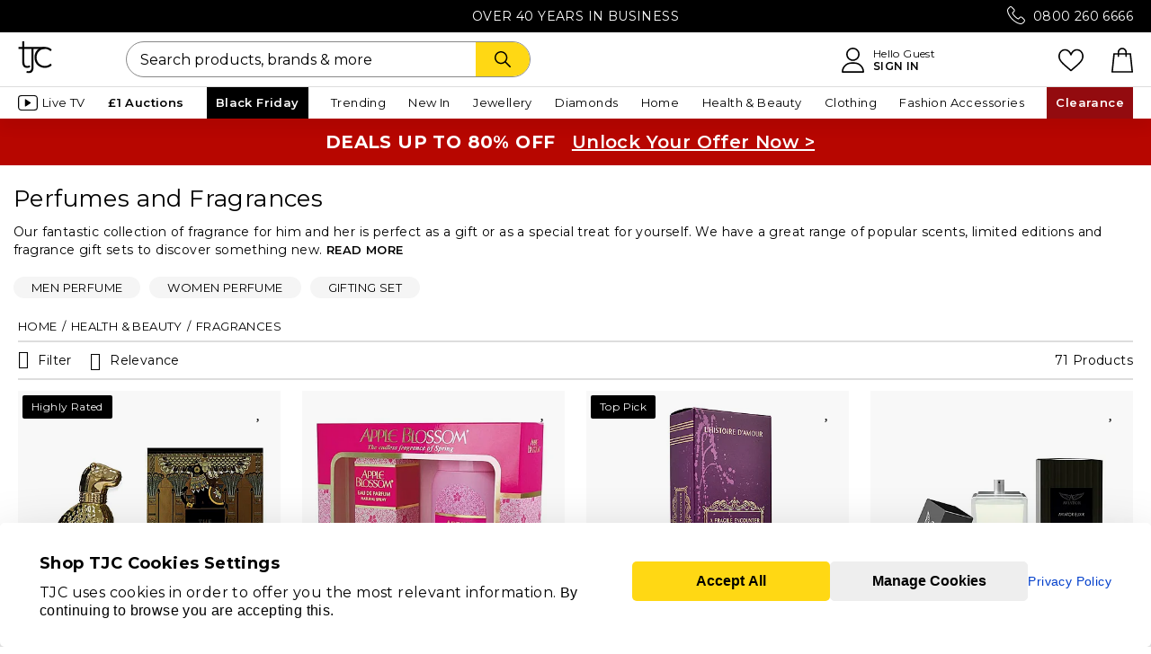

--- FILE ---
content_type: text/html;charset=UTF-8
request_url: https://www.tjc.co.uk/beauty/perfume-fragrances/
body_size: 57651
content:
<!doctype html>
<html class="ie html-hook" lang="en">
<head>





























<meta charset="UTF-8">
<meta name="viewport" content="width=device-width, minimum-scale=0.0, maximum-scale=1.0" />











<title>Perfume & Fragrances for Women & Men Online in UK | TJC</title>

<meta name="description" content=" Perfume &amp; Fragrances in UK - Buy Mens perfume, gift sets, and perfume for women online. Free Delivery on orders over &pound;45 at TJC."/>
<meta name="keywords" content=" perfume, perfumes, fragrance, mens perfume, perfumes for women, ladies perfume, perfume for women, perfume gift sets, womens perfume, fragrances"/>
<meta property="og:title" content="Perfume &amp; Fragrances for Women &amp; Men Online in UK | TJC" />

<meta property="og:url" content="https://www.tjc.co.uk/beauty/perfume-fragrances/" />



<meta property="og:type" content="website" />
<meta property="og:image" content="https://www.tjc.co.uk/on/demandware.static/Sites-TJC-GB-Site/-/default/dw47a8d0b1/images/tjc-logo.png" />



<link rel="canonical" href="https://www.tjc.co.uk/beauty/perfume-fragrances/" />




<link rel="next" href="https://www.tjc.co.uk/beauty/perfume-fragrances/?srule=relevance&amp;start=48&amp;sz=48" />


<link href="https://www.tjc.co.uk/on/demandware.static/Sites-TJC-GB-Site/-/default/dwa0a454cd/images/favicon.ico" rel="shortcut icon" />



<meta name="facebook-domain-verification" content="2ozgfhmc9m1fsgvpl3befq0a97zojr" />
<meta name="p:domain_verify" content="58227a00d6260482ee028a988abba5fd"/>


<meta name="google-site-verification" content="_kyIQRT6WmVXZsuW_QvXgT9e7BiG2Q2LLPOkYV8Ii14" />



<script type="application/ld+json">
	{
        "@context": "https://schema.org",
        "@type": "Organization",
        "name": "TJC UK",
        "url": "https://www.tjc.co.uk",
        "logo": "",
        "contactPoint":{ 
            "@type": "ContactPoint",
            "telephone": "+44 (0)800 260 6666",
            "contactType": "customer service",
            "areaServed": "UK",
            "availableLanguage": "English"
        },
        "sameAs": [
            "https://www.facebook.com/TJCStyle",
            "https://www.instagram.com/tjcstyle/",
            "https://x.com/TJCSHOPPING",
            "https://www.pinterest.com/TJCStyle/",
            "https://www.youtube.com/@TJCStyle",
            "https://www.tiktok.com/@tjcstyle"
        ],
        "address": {
            "@type": "PostalAddress",
            "streetAddress": "Shop TJC Limited, Surrey House, Plane Tree Crescent",
            "addressLocality": "Middlesex",
            "postalCode": "TW13 7HF",
            "addressCountry": "GB"
        },
        "email": "contactus@tjc.co.uk",
        "taxID": "05654854",
        "duns": "348561478",
        "additionalType": "https://schema.org/OnlineStore",
        "foundingDate": "2006-04-04",
        "parentOrganization": {
          "@type": "Organization",
          "name": "Vaibhav Global Limited (VGL)",
          "url": "https://www.vaibhavglobal.com/"
        },
        "department": [
            {
              "@type": "Organization",
              "name": "Customer Support",
              "url": "https://www.tjc.co.uk/contactus"
            },
            {
              "@type": "Organization",
              "name": "About Us ",
              "url": "https://www.tjc.co.uk/info/about-us.html"
            }
        ],
        "identifier": {
            "@type": "PropertyValue",
            "propertyID": "D-U-N-S",
            "value": "348561478"
        }
	}
</script>




























    




	
<link rel="preconnect" href="https://scripts.sirv.com"/>
<link rel="dns-prefetch" href="https://scripts.sirv.com"/>
	
<link rel="preconnect" href="https://tjcuk.sirv.com"/>
<link rel="dns-prefetch" href="https://tjcuk.sirv.com"/>



    
<link rel="preconnect" href="https://cdn.evgnet.com"/>
<link rel="dns-prefetch" href="https://cdn.evgnet.com"/>



<link rel="preconnect" href="https://cdn.cquotient.com"/>
<link rel="dns-prefetch" href="https://cdn.cquotient.com"/>

<link rel="preconnect" href="https://hosted.paysafe.com"/>
<link rel="dns-prefetch" href="https://hosted.paysafe.com"/>

<link rel="preconnect" href="https://tracking.upfluence.co"/>
<link rel="dns-prefetch" href="https://tracking.upfluence.co"/>

<link rel="preconnect" href="https://www.dwin1.com"/>
<link rel="dns-prefetch" href="https://www.dwin1.com"/>

<link rel="preconnect" href="https://www.google.com"/>
<link rel="dns-prefetch" href="https://www.google.com"/>

<link rel="preconnect" href="https://www.googletagmanager.com"/>
<link rel="dns-prefetch" href="https://www.googletagmanager.com"/>





    <link rel="preload" href="https://www.tjc.co.uk/on/demandware.static/Sites-TJC-GB-Site/-/en/v1763585834366/lib/jquery/jquery.min.js" as="script">



    <link rel="preload" href="https://www.tjc.co.uk/on/demandware.static/Sites-TJC-GB-Site/-/en/v1763585834366/js/main.min.js" as="script">
    
        <link rel="preload" href="https://www.tjc.co.uk/on/demandware.static/Sites-TJC-GB-Site/-/en/v1763585834366/js/plp.min.js" as="script">
    







<link rel="preconnect" href="https://fonts.googleapis.com" crossorigin>
<link rel="preconnect" href="https://fonts.gstatic.com" crossorigin>
<link rel="preload" href="https://fonts.googleapis.com/css2?family=Montserrat:wght@400;500;600&display=swap" as="style" onload="this.rel='stylesheet'">

<style type="text/css">
@font-face {
font-family: 'FontAwesome';
font-weight: normal;
font-style: normal;
font-display: swap;
src: url('/on/demandware.static/Sites-TJC-GB-Site/-/default/dw0eab759d/fonts/fontawesome-webfont.woff2') format('woff2'),
url('/on/demandware.static/Sites-TJC-GB-Site/-/default/dw16df5aad/fonts/fontawesome-webfont.woff') format('woff'),
url('/on/demandware.static/Sites-TJC-GB-Site/-/default/dwc2df80e3/fonts/fontawesome-webfont.ttf') format('truetype');
}
</style>


<link rel="preload" href="https://www.tjc.co.uk/on/demandware.static/Sites-TJC-GB-Site/-/en/v1763585834366/css/style-plp.min.css" as="style" >
<link rel="stylesheet" href="https://www.tjc.co.uk/on/demandware.static/Sites-TJC-GB-Site/-/en/v1763585834366/css/style-plp.min.css">

<link rel="preload" href="/on/demandware.static/-/Sites/en/v1763585834366/custom/custom-tjc.css" as="style" >
<link rel="stylesheet" href="/on/demandware.static/-/Sites/en/v1763585834366/custom/custom-tjc.css">











<script>
window.dataLayer = window.dataLayer || [];
</script>



<script defer type="text/javascript" src="//cdn.evgnet.com/beacon/jewellrychannel1/tjc_production_2/scripts/evergage.min.js"></script>




<script type="text/javascript">//<!--
/* <![CDATA[ (head-active_data.js) */
var dw = (window.dw || {});
dw.ac = {
    _analytics: null,
    _events: [],
    _category: "",
    _searchData: "",
    _anact: "",
    _anact_nohit_tag: "",
    _analytics_enabled: "true",
    _timeZone: "Europe/London",
    _capture: function(configs) {
        if (Object.prototype.toString.call(configs) === "[object Array]") {
            configs.forEach(captureObject);
            return;
        }
        dw.ac._events.push(configs);
    },
	capture: function() { 
		dw.ac._capture(arguments);
		// send to CQ as well:
		if (window.CQuotient) {
			window.CQuotient.trackEventsFromAC(arguments);
		}
	},
    EV_PRD_SEARCHHIT: "searchhit",
    EV_PRD_DETAIL: "detail",
    EV_PRD_RECOMMENDATION: "recommendation",
    EV_PRD_SETPRODUCT: "setproduct",
    applyContext: function(context) {
        if (typeof context === "object" && context.hasOwnProperty("category")) {
        	dw.ac._category = context.category;
        }
        if (typeof context === "object" && context.hasOwnProperty("searchData")) {
        	dw.ac._searchData = context.searchData;
        }
    },
    setDWAnalytics: function(analytics) {
        dw.ac._analytics = analytics;
    },
    eventsIsEmpty: function() {
        return 0 == dw.ac._events.length;
    }
};
/* ]]> */
// -->
</script>
<script type="text/javascript">//<!--
/* <![CDATA[ (head-cquotient.js) */
var CQuotient = window.CQuotient = {};
CQuotient.clientId = 'aaxn-TJC-GB';
CQuotient.realm = 'AAXN';
CQuotient.siteId = 'TJC-GB';
CQuotient.instanceType = 'prd';
CQuotient.locale = 'en';
CQuotient.fbPixelId = '__UNKNOWN__';
CQuotient.activities = [];
CQuotient.cqcid='';
CQuotient.cquid='';
CQuotient.cqeid='';
CQuotient.cqlid='';
CQuotient.apiHost='api.cquotient.com';
/* Turn this on to test against Staging Einstein */
/* CQuotient.useTest= true; */
CQuotient.useTest = ('true' === 'false');
CQuotient.initFromCookies = function () {
	var ca = document.cookie.split(';');
	for(var i=0;i < ca.length;i++) {
	  var c = ca[i];
	  while (c.charAt(0)==' ') c = c.substring(1,c.length);
	  if (c.indexOf('cqcid=') == 0) {
		CQuotient.cqcid=c.substring('cqcid='.length,c.length);
	  } else if (c.indexOf('cquid=') == 0) {
		  var value = c.substring('cquid='.length,c.length);
		  if (value) {
		  	var split_value = value.split("|", 3);
		  	if (split_value.length > 0) {
			  CQuotient.cquid=split_value[0];
		  	}
		  	if (split_value.length > 1) {
			  CQuotient.cqeid=split_value[1];
		  	}
		  	if (split_value.length > 2) {
			  CQuotient.cqlid=split_value[2];
		  	}
		  }
	  }
	}
}
CQuotient.getCQCookieId = function () {
	if(window.CQuotient.cqcid == '')
		window.CQuotient.initFromCookies();
	return window.CQuotient.cqcid;
};
CQuotient.getCQUserId = function () {
	if(window.CQuotient.cquid == '')
		window.CQuotient.initFromCookies();
	return window.CQuotient.cquid;
};
CQuotient.getCQHashedEmail = function () {
	if(window.CQuotient.cqeid == '')
		window.CQuotient.initFromCookies();
	return window.CQuotient.cqeid;
};
CQuotient.getCQHashedLogin = function () {
	if(window.CQuotient.cqlid == '')
		window.CQuotient.initFromCookies();
	return window.CQuotient.cqlid;
};
CQuotient.trackEventsFromAC = function (/* Object or Array */ events) {
try {
	if (Object.prototype.toString.call(events) === "[object Array]") {
		events.forEach(_trackASingleCQEvent);
	} else {
		CQuotient._trackASingleCQEvent(events);
	}
} catch(err) {}
};
CQuotient._trackASingleCQEvent = function ( /* Object */ event) {
	if (event && event.id) {
		if (event.type === dw.ac.EV_PRD_DETAIL) {
			CQuotient.trackViewProduct( {id:'', alt_id: event.id, type: 'raw_sku'} );
		} // not handling the other dw.ac.* events currently
	}
};
CQuotient.trackViewProduct = function(/* Object */ cqParamData){
	var cq_params = {};
	cq_params.cookieId = CQuotient.getCQCookieId();
	cq_params.userId = CQuotient.getCQUserId();
	cq_params.emailId = CQuotient.getCQHashedEmail();
	cq_params.loginId = CQuotient.getCQHashedLogin();
	cq_params.product = cqParamData.product;
	cq_params.realm = cqParamData.realm;
	cq_params.siteId = cqParamData.siteId;
	cq_params.instanceType = cqParamData.instanceType;
	cq_params.locale = CQuotient.locale;
	
	if(CQuotient.sendActivity) {
		CQuotient.sendActivity(CQuotient.clientId, 'viewProduct', cq_params);
	} else {
		CQuotient.activities.push({activityType: 'viewProduct', parameters: cq_params});
	}
};
/* ]]> */
// -->
</script>
<!-- Demandware Apple Pay -->

<style type="text/css">ISAPPLEPAY{display:inline}.dw-apple-pay-button,.dw-apple-pay-button:hover,.dw-apple-pay-button:active{background-color:black;background-image:-webkit-named-image(apple-pay-logo-white);background-position:50% 50%;background-repeat:no-repeat;background-size:75% 60%;border-radius:5px;border:1px solid black;box-sizing:border-box;margin:5px auto;min-height:30px;min-width:100px;padding:0}
.dw-apple-pay-button:after{content:'Apple Pay';visibility:hidden}.dw-apple-pay-button.dw-apple-pay-logo-white{background-color:white;border-color:white;background-image:-webkit-named-image(apple-pay-logo-black);color:black}.dw-apple-pay-button.dw-apple-pay-logo-white.dw-apple-pay-border{border-color:black}</style>





<script id="usercentrics-cmp" src="https://web.cmp.usercentrics.eu/ui/loader.js" data-settings-id="p266GEcph4TKxf" async></script>




<script type="text/javascript">
// create dataLayer
window.dataLayer = window.dataLayer || [];
function gtag() {
dataLayer.push(arguments);
}
// set "denied" as default for both ad and analytics storage, as well as ad_user_data and ad_personalization,
gtag("consent", "default", {
ad_personalization: "denied",
ad_storage: "denied",
ad_user_data: "denied",
analytics_storage: "denied",
wait_for_update: 2000 // milliseconds to wait for update
});
// Enable ads data redaction by default [optional]
gtag("set", "ads_data_redaction", true);
</script>
<script type="text/javascript">
var loadGtmWithDelay = 'false';
function loadGtm() {
(function(w,d,s,l,i){
w[l]=w[l]||[];
w[l].push({'gtm.start': new Date().getTime(), event:'gtm.js'});
var f=d.getElementsByTagName(s)[0],
j=d.createElement(s),
dl=l!='dataLayer'?'&l='+l:'';
j.async=true;
j.src='https://www.googletagmanager.com/gtm.js?id='+i+dl;
f.parentNode.insertBefore(j,f);
})(window, document, 'script', 'dataLayer', 'GTM-K4FVQF3');
}
if (loadGtmWithDelay === 'true') {
// Load GTM after DOM is fully loaded
document.addEventListener('DOMContentLoaded', function() {
loadGtm();
});
} else {
// Load GTM immediately without waiting for DOM ready
loadGtm();
}
</script>





<script id="js-northbeamScript" type="text/javascript" async src="//j.northbeam.io/ota-sp/1031975d-f554-4639-a587-ad0c4e7c82a9.js"></script>










<script type="text/javascript">
function replaceNoImage(elem){
elem.setAttribute('src', 'https://www.tjc.co.uk/on/demandware.static/Sites-TJC-GB-Site/-/default/dwada934ee/images/noimage.png');
elem.classList.add('no-image-replaced');
}
</script>



<!-- Prefixbox Integration -->
<link rel="preconnect" href="https://integration.prefixbox.com/" />
<link rel="dns-prefetch" href="https://integration.prefixbox.com/" />
<link rel="preconnect" href="https://api.prefixbox.com/" />
<link rel="dns-prefetch" href="https://api.prefixbox.com/" />
<script>
    window.prefixboxAnalytics=window.prefixboxAnalytics||function(t,s,p,o){(window.pfbxQueue=window.pfbxQueue||[]).push({type:t,source:s,params:p,overrideObject:o});};
    window.prefixboxFunctions=window.prefixboxFunctions||{}; window.prefixboxCustomerFunctions=window.prefixboxCustomerFunctions||{};
</script>
<script
    id="prefixbox-integration-v2"
    async
    defer
    fetchpriority="high"
    type="text/javascript"
    src="https://integration.prefixbox.com/f0189a6c-c1f7-4a26-ba2c-dc0ea3a65afe"
></script>
<!-- End Prefixbox Integration -->





<script type="text/javascript" async src="//510003159.collect.igodigital.com/collect.js"></script>
<script type="text/javascript">
var _etmc = [];
_etmc.push(["setOrgId", 510003159]);
</script>

</head>
<body class="has-sticky-header" data-shopcontext="webshop">


<!-- Google Tag Manager -->
<noscript>
<iframe src="//www.googletagmanager.com/ns.html?id=GTM-K4FVQF3" height="0" width="0" style="display:none;visibility:hidden"></iframe>
</noscript>
<!-- End Google Tag Manager -->

<div id="gtm_id" data-gtm="GTM-K4FVQF3"></div>



<div id="wrapper" class="wrapper pt_product-search-result context-webshop horizontal">



























<div class="backtotop">Back to top</div>




<div id="browser-check" class="browser-check">
<noscript>
<div class="message error-form browser-compatibility-alert">
<div class="message-inner">
<div class="message-content">
Your browser's Javascript functionality is turned off. Please turn it on so that you can experience the full capabilities of this site.
</div>
</div>
</div>
</noscript>
</div>

<div class="js-lazyload-content" data-url="/on/demandware.store/Sites-TJC-GB-Site/en/Home-IncludeOrderOnBehalfHeader"></div>


	 


	


<div class="html-slot-container">


<style>
.sitewideebc-outer{position:relative;z-index:3;background:#000;color:#FFF;line-height: 36px;text-align:center;text-transform:uppercase;}
.sitewideebc-outer .contact {position:absolute;top:0;right:20px}
.sitewideebc-outer .contact a {color:#FFF}
.sitewideebc-outer .contact svg {position:absolute;top:7px;right:120px}
.sitewideebc:not(.slick-initialized) .slide:not(:first-of-type) {display: none}
@media screen and (max-width:1024px) {.sitewideebc-outer .contact {display: none}}
</style>
<div class="sitewideebc-outer">
<div class="sitewideebc">
<span class="slide">42 MILLION+ SCHOOL MEALS DONATED</span>
<span class="slide">Over 40 Years in Business</span>
<span class="slide">24/7 Live Chat</span>
<span class="slide">1 MILLION+ HAPPY CUSTOMERS</span>
<span class="slide">Extended Returns by 15th Jan ’26</span>
</div>
<div class="contact">
<svg xmlns="http://www.w3.org/2000/svg" version="1.1" xmlns:xlink="http://www.w3.org/1999/xlink" xmlns:svgjs="http://svgjs.com/svgjs" width="20" height="20" x="0" y="0" viewBox="0 0 482.6 482.6" style="enable-background:new 0 0 512 512" xml:space="preserve" class=""><g><path d="M98.339 320.8c47.6 56.9 104.9 101.7 170.3 133.4 24.9 11.8 58.2 25.8 95.3 28.2 2.3.1 4.5.2 6.8.2 24.9 0 44.9-8.6 61.2-26.3.1-.1.3-.3.4-.5 5.8-7 12.4-13.3 19.3-20 4.7-4.5 9.5-9.2 14.1-14 21.3-22.2 21.3-50.4-.2-71.9l-60.1-60.1c-10.2-10.6-22.4-16.2-35.2-16.2-12.8 0-25.1 5.6-35.6 16.1l-35.8 35.8c-3.3-1.9-6.7-3.6-9.9-5.2-4-2-7.7-3.9-11-6-32.6-20.7-62.2-47.7-90.5-82.4-14.3-18.1-23.9-33.3-30.6-48.8 9.4-8.5 18.2-17.4 26.7-26.1 3-3.1 6.1-6.2 9.2-9.3 10.8-10.8 16.6-23.3 16.6-36s-5.7-25.2-16.6-36l-29.8-29.8c-3.5-3.5-6.8-6.9-10.2-10.4-6.6-6.8-13.5-13.8-20.3-20.1-10.3-10.1-22.4-15.4-35.2-15.4-12.7 0-24.9 5.3-35.6 15.5l-37.4 37.4c-13.6 13.6-21.3 30.1-22.9 49.2-1.9 23.9 2.5 49.3 13.9 80 17.5 47.5 43.9 91.6 83.1 138.7zm-72.6-216.6c1.2-13.3 6.3-24.4 15.9-34l37.2-37.2c5.8-5.6 12.2-8.5 18.4-8.5 6.1 0 12.3 2.9 18 8.7 6.7 6.2 13 12.7 19.8 19.6 3.4 3.5 6.9 7 10.4 10.6l29.8 29.8c6.2 6.2 9.4 12.5 9.4 18.7s-3.2 12.5-9.4 18.7c-3.1 3.1-6.2 6.3-9.3 9.4-9.3 9.4-18 18.3-27.6 26.8l-.5.5c-8.3 8.3-7 16.2-5 22.2.1.3.2.5.3.8 7.7 18.5 18.4 36.1 35.1 57.1 30 37 61.6 65.7 96.4 87.8 4.3 2.8 8.9 5 13.2 7.2 4 2 7.7 3.9 11 6 .4.2.7.4 1.1.6 3.3 1.7 6.5 2.5 9.7 2.5 8 0 13.2-5.1 14.9-6.8l37.4-37.4c5.8-5.8 12.1-8.9 18.3-8.9 7.6 0 13.8 4.7 17.7 8.9l60.3 60.2c12 12 11.9 25-.3 37.7-4.2 4.5-8.6 8.8-13.3 13.3-7 6.8-14.3 13.8-20.9 21.7-11.5 12.4-25.2 18.2-42.9 18.2-1.7 0-3.5-.1-5.2-.2-32.8-2.1-63.3-14.9-86.2-25.8-62.2-30.1-116.8-72.8-162.1-127-37.3-44.9-62.4-86.7-79-131.5-10.3-27.5-14.2-49.6-12.6-69.7z" fill="#ffffff" data-original="#000000" class=""></path></g></svg><a href="tel:0800 260 6666">0800 260 6666</a></div>
</div>



</div>
 
	

<header class="xlt-header header " id="site-header">
<div class="header-wrapper">
<div class="header-inner">
<div class="header-content">
<div class="header-menu flyinheader-trigger">
<div class="menu-bars-wrapper">
<svg width="auto" height="22" xmlns="http://www.w3.org/2000/svg" viewBox="0 0 1024 1024"><path d="M992 160H32a32 32 0 0 1 0-64h960a32 32 0 0 1 0 64zm0 384H32a32 32 0 0 1 0-64h960a32 32 0 0 1 0 64zm0 384H32a32 32 0 0 1 0-64h960a32 32 0 0 1 0 64z"/></svg>
</div>
<div class="only-for-mobile">MENU</div>
</div>
<div class="header-logo">
<a href="https://www.tjc.co.uk" title="TJC " class="header-logo-link">












<div class="content-asset"><!-- dwMarker="content" dwContentID="f21fb72be708a5410ab8ce3afb" -->
<svg width="50" height="48" viewBox="0 0 50 48" fill="none" xmlns="http://www.w3.org/2000/svg">
<g clip-path="url(#clip0_326_264)">
<path d="M9.14114 0.0507812H6.06252V8.36307H0V11.2128H6.06252V31.5317C6.06252 31.5317 5.70729 42.7963 17.8244 38.3836L17.2719 35.676C17.2719 35.676 9.14904 39.3861 9.14904 31.4922C9.14904 23.5983 9.14904 11.2128 9.14904 11.2128H19.6164L19.64 38.3678C19.64 38.3678 19.6321 38.6204 19.64 39.0546C19.6558 40.886 18.9533 45.6223 12.7013 43.9804L12.1487 46.7827C12.1487 46.7827 22.7344 50.4928 22.7344 38.3915C22.7344 26.2901 22.7344 11.2128 22.7344 11.2128L38.9012 11.2049L38.9091 8.36307H9.15693V0.0507812H9.14114Z" fill="black"/>
<path d="M47.7984 33.0555C47.7984 33.0555 44.8619 36.5446 39.3519 36.5446C34.2288 36.5446 27.2348 32.6055 27.2348 23.8907C27.2348 15.1679 34.2288 11.221 39.3519 11.221C44.8619 11.221 47.7984 14.7101 47.7984 14.7101L50.0008 12.6655C50.0008 12.6655 46.7643 8.35547 39.3519 8.35547C32.8237 8.35547 24.1641 12.6892 24.1641 23.8749C24.1641 35.0606 32.8237 39.3943 39.3519 39.3943C46.7643 39.3943 50.0008 35.0842 50.0008 35.0842L47.7984 33.0555Z" fill="black"/>
</g>
<defs>
<clipPath id="clip0_326_264">
<rect width="50" height="47.3684" fill="white"/>
</clipPath>
</defs>
</svg>

</div> <!-- End content-asset -->





</a>
</div>
<div class="header-account">


























<div class="account_dropdown-header">
<a href="https://www.tjc.co.uk/account" title="">
<svg height="28" viewBox="0 0 451.76 512" xmlns="http://www.w3.org/2000/svg"><path d="M226 1C151.56 1 91 61.56 91 136s60.56 135 135 135 135-60.56 135-135S300.44 1 226 1zm0 240c-57.9 0-105-47.1-105-105S168.1 31 226 31s105 47.1 105 105-47.1 105-105 105zm167.97 116.2C357.01 319.67 308.01 299 256 299h-60c-52.01 0-101.01 20.67-137.97 58.2C21.26 394.54 1 443.83 1 496c0 8.28 6.72 15 15 15h420c8.28 0 15-6.72 15-15 0-52.17-20.26-101.46-57.03-138.8zM31.66 481c7.52-85.09 78.35-152 164.34-152h60c85.99 0 156.83 66.91 164.34 152H31.66z"/></svg>
<div class="only-for-mobile">ACCOUNT</div>
</a>
<a href="https://www.tjc.co.uk/account" class="account_header-link" title="">
<div class="text-header text-account">Hello Guest</div>
<span class="text-header text-account addnamelink" title="Sign In">Sign In</span>
</a>
</div>

</div>
<div class="header-likelist">
<a href="https://www.tjc.co.uk/wishlist">
<svg width="auto" height="22" xmlns="http://www.w3.org/2000/svg" xml:space="preserve" style="enable-background:new 0 0 512 512" viewBox="0 0 512 512"><path d="M474.644 74.27C449.391 45.616 414.358 29.836 376 29.836c-53.948 0-88.103 32.22-107.255 59.25-4.969 7.014-9.196 14.047-12.745 20.665-3.549-6.618-7.775-13.651-12.745-20.665-19.152-27.03-53.307-59.25-107.255-59.25-38.358 0-73.391 15.781-98.645 44.435C13.267 101.605 0 138.213 0 177.351c0 42.603 16.633 82.228 52.345 124.7 31.917 37.96 77.834 77.088 131.005 122.397 19.813 16.884 40.302 34.344 62.115 53.429l.655.574c2.828 2.476 6.354 3.713 9.88 3.713s7.052-1.238 9.88-3.713l.655-.574c21.813-19.085 42.302-36.544 62.118-53.431 53.168-45.306 99.085-84.434 131.002-122.395C495.367 259.578 512 219.954 512 177.351c0-39.138-13.267-75.746-37.356-103.081zM309.193 401.614c-17.08 14.554-34.658 29.533-53.193 45.646-18.534-16.111-36.113-31.091-53.196-45.648C98.745 312.939 30 254.358 30 177.351c0-31.83 10.605-61.394 29.862-83.245C79.34 72.007 106.379 59.836 136 59.836c41.129 0 67.716 25.338 82.776 46.594 13.509 19.064 20.558 38.282 22.962 45.659a15 15 0 0 0 28.524 0c2.404-7.377 9.453-26.595 22.962-45.66 15.06-21.255 41.647-46.593 82.776-46.593 29.621 0 56.66 12.171 76.137 34.27C471.395 115.957 482 145.521 482 177.351c0 77.007-68.745 135.588-172.807 224.263z"/></svg>
<div class="only-for-mobile">LIKELIST</div>
</a>
</div>
<div class="header-search">


<form role="search" action="/search" method="get" name="simpleSearch">
<fieldset>

<input type="text" id="q-desktop" name="q" value="" class="xlt-searchField input-search simple-search-q" placeholder="Search products, brands &amp; more" />

<button class="button button-icon text-search-btn" type="submit" aria-label="Search">
<svg xmlns="http://www.w3.org/2000/svg" width="60" height="18" viewBox="0 0 512.005 512.005"><path d="m505.749 475.587-145.6-145.6c28.203-34.837 45.184-79.104 45.184-127.317C405.333 90.926 314.41.003 202.666.003S0 90.925 0 202.669s90.923 202.667 202.667 202.667c48.213 0 92.48-16.981 127.317-45.184l145.6 145.6c4.16 4.16 9.621 6.251 15.083 6.251s10.923-2.091 15.083-6.251c8.341-8.341 8.341-21.824-.001-30.165zM202.667 362.669c-88.235 0-160-71.765-160-160s71.765-160 160-160 160 71.765 160 160-71.766 160-160 160z"/></svg>
</button>
</fieldset>
</form>
</div>
<div class="header-bag">
<a class="header-bag-link bag-icon" href="https://www.tjc.co.uk/cart" title="Proceed to Checkout">


























<span class="bag-icon ">
<span class="bag-quantity-container">

</span>
<svg width="24" height="28" viewBox="0 0 443.1 512" xmlns="http://www.w3.org/2000/svg"><path d="M443.1,495.2l-38.9-370.6c-0.8-7.8-7.4-13.6-15.2-13.6h-73.1V94.3c0-52-42.3-94.3-94.3-94.3c-52,0-94.3,42.3-94.3,94.3v16.7 H54.2c-7.8,0-14.3,5.9-15.2,13.6L0.1,495.2c-0.4,4.3,0.9,8.6,3.8,11.8c2.9,3.2,7,5,11.3,5h412.7c4.3,0,8.4-1.8,11.3-5 C442.1,503.8,443.5,499.5,443.1,495.2z M157.8,94.3c0-35.2,28.6-63.8,63.8-63.8c35.2,0,63.8,28.6,63.8,63.8v16.7H157.8V94.3z M32.2,481.5l35.7-340.1h59.4V175c0,8.4,6.8,15.2,15.2,15.2s15.2-6.8,15.2-15.2v-33.6h127.6V175c0,8.4,6.8,15.2,15.2,15.2 s15.2-6.8,15.2-15.2v-33.6h59.4L411,481.5H32.2z"/></svg>
<div class="only-for-mobile">BAG</div>
</span>
</a>
<span class="bag-icon"></span>
</div>
</div>
</div>
<div class="js-lazyload-content eager-load" data-url="/on/demandware.store/Sites-TJC-GB-Site/en/TJCPlus-PostPurchase"></div>
<div class="desktop-navigation">
<div class="inner">
<nav id="navigation" role="navigation" class="navigation">




























<ul class="menu-category ul-level-1 wrapper-menu-type">
<li class="mobile-navigation-top-buttons">
<a class="navigation-home-btn" href="https://www.tjc.co.uk">
<svg width="28" height="28" viewBox="0 0 64 64" xmlns="http://www.w3.org/2000/svg"><path d="M54 64H38a2 2 0 0 1-2-2V50h-8v12a2 2 0 0 1-2 2H10a2 2 0 0 1-2-2V34H2a2 2 0 0 1-1.414-3.414l30-30a2 2 0 0 1 2.828 0l30 30A2 2 0 0 1 62 34h-6v28a2 2 0 0 1-2 2zm-14-4h12V32a2 2 0 0 1 2-2h3.171L32 4.829 6.829 30H10a2 2 0 0 1 2 2v28h12V48a2 2 0 0 1 2-2h12a2 2 0 0 1 2 2z"/></svg>
</a>
<div class="js-lazyload-content eager-load" data-url="/on/demandware.store/Sites-TJC-GB-Site/en/Account-HeaderAccountName"></div>
<div class="navigation-close-btn flyinheader-close-trigger">
<i class="fa fa-times"><!-- icon --></i>
</div>
</li>




<li class="li-level-1 has-sub-cats live-tv  " data-category-id="live-tv" >

<a class="xlt-firstLevelCategory a-level-1 "  href="https://www.tjc.co.uk/watch-tjc">
<?xml version="1.0" encoding="utf-8"?>
<svg width="22" height="35" xmlns="http://www.w3.org/2000/svg" viewBox="0 0 19.74 15.35"><path class="st1" d="M3.29.55h13.16c1.54 0 2.74 1.21 2.74 2.74v8.77c0 1.54-1.21 2.74-2.74 2.74H3.29c-1.54 0-2.74-1.21-2.74-2.74V3.29C.55 1.75 1.76.55 3.29.55z"/><path class="st2" d="M12.63 7.29 7.6 4.05c-.3-.16-.64-.14-.64.43v6.39c0 .53.37.61.64.43l5.03-3.24a.55.55 0 0 0 0-.77z"/></svg>


Live TV

</a>


<i class="menu-item-toggle fa fa-angle-right " ><!-- icon --></i>
<i class="menu-item-toggle fa fa-angle-left"><!-- icon --></i>

<div class="navigation-close-btn close-level-2 flyinheader-close-trigger">
<i class="fa fa-times"><!-- icon --></i>
</div>









<div class="div-level-2 toggle-content collapsed">
<ul class="ul-level-2">








<li class="li-level-2 clearfix loop-type has-no-sub-cats count-lv2-1 cat-ID-watch-live-tv is-special-category">
<a class="a-level-2" href="https://www.tjc.co.uk/watch-tjc">
Watch Live TV
</a>

</li>






<li class="li-level-2 clearfix loop-type has-no-sub-cats count-lv2-2 cat-ID-missed-auctions float-column-1 is-special-category"style="margin-top: 40px;">
<a class="a-level-2" href="https://www.tjc.co.uk/live-tv/missed-auctions">
Missed TV Items
</a>

</li>






<li class="li-level-2 clearfix loop-type has-no-sub-cats count-lv2-3 cat-ID-tv-best-buys float-column-3 "style="margin-top: 120px;">
<a class="a-level-2" href="https://www.tjc.co.uk/live-tv/tv-best-buys/">
Tv Best Buys
</a>

</li>






<li class="li-level-2 clearfix loop-type has-no-sub-cats count-lv2-4 cat-ID-shop-tv-shows ">
<a class="a-level-2" href="https://www.tjc.co.uk/live-tv/shop-tv-shows/">
7 Days TV Catch-up
</a>

</li>






<li class="li-level-2 clearfix loop-type has-no-sub-cats count-lv2-5 cat-ID-tjc-programme-guide ">
<a class="a-level-2" href="https://www.tjc.co.uk/tjc-programme-guide">
TJC Programme Guide
</a>

</li>






<li class="li-level-2 clearfix loop-type has-no-sub-cats count-lv2-6 cat-ID-presenters float-column-3 "style="margin-top: 40px;">
<a class="a-level-2" href="https://www.tjc.co.uk/info/live-tv-presenters.html">
Presenters
</a>

</li>






<li class="li-level-2 clearfix loop-type has-no-sub-cats count-lv2-7 cat-ID-watch-in-hd float-column-3 "style="margin-top: 80px;">
<a class="a-level-2" href="https://www.tjc.co.uk/watch-in-hd.html">
Watch in HD
</a>

</li>






<li class="li-level-2 clearfix loop-type has-no-sub-cats count-lv2-8 cat-ID-deal-of-the-day float-column-2 "style="margin-top: 40px;">
<a class="a-level-2" href="https://www.tjc.co.uk/live-tv/deal-of-the-day/">
Deal Of The Day
</a>

</li>






<li class="li-level-2 clearfix loop-type has-no-sub-cats count-lv2-9 cat-ID-one-to-own float-column-2 "style="margin-top: 80px;">
<a class="a-level-2" href="https://www.tjc.co.uk/live-tv/one-to-own/">
One To Own
</a>

</li>






<li class="li-level-2 clearfix loop-type has-no-sub-cats count-lv2-10 cat-ID-super-find float-column-2 "style="margin-top: 120px;">
<a class="a-level-2" href="https://www.tjc.co.uk/live-tv/super-find/">
Super Find
</a>

</li>






<li class="li-level-2 clearfix loop-type has-no-sub-cats count-lv2-11 cat-ID-monster-deal float-column-2 "style="margin-top: 160px;">
<a class="a-level-2" href="https://www.tjc.co.uk/live-tv/monster-deal/">
Monster Deal
</a>

</li>






<li class="li-level-2 clearfix loop-type has-no-sub-cats count-lv2-12 cat-ID-app-promotion ">
<a class="a-level-2" href="https://www.tjc.co.uk/occasions/app-promotion/">
TJC Mobile App
</a>

</li>






<li class="li-level-2 clearfix loop-type has-no-sub-cats count-lv2-13 cat-ID-tjc-tv-app ">
<a class="a-level-2" href="https://www.tjc.co.uk/navigation/live-tv/tjc-tv-app/">
TJC TV APP
</a>

</li>


<li class="li-level-2 asset-container-bottom">

	 

	
</li>

</ul>
</div>



</li>



<li class="li-level-1 has-sub-cats auction-navigation  " data-category-id="auction-navigation" >

<a class="xlt-firstLevelCategory a-level-1 text-600"  href="https://www.tjc.co.uk/online-jewellery-auctions/">


&pound;1 Auctions

</a>


<i class="menu-item-toggle fa fa-angle-right text-600" ><!-- icon --></i>
<i class="menu-item-toggle fa fa-angle-left"><!-- icon --></i>

<div class="navigation-close-btn close-level-2 flyinheader-close-trigger">
<i class="fa fa-times"><!-- icon --></i>
</div>











<div class="div-level-2 toggle-content collapsed">
<ul class="ul-level-2">








<li class="li-level-2 clearfix loop-type has-no-sub-cats count-lv2-1 cat-ID-all-auctions float-column-1 is-special-category">
<a class="a-level-2" href="https://www.tjc.co.uk/online-jewellery-auctions/">
All Auctions
</a>

</li>






<li class="li-level-2 clearfix loop-type has-sub-cats count-lv2-2 cat-ID-auctions-category "style="margin-top: 40px;">
<a class="a-level-2" href="https://www.tjc.co.uk/online-auction/jewellery/">
Jewellery
</a>


<i class="menu-item-toggle fa fa-plus toggle collapsed"><!-- icon --></i>
<div class="div-level-3 toggle-content collapsed">

<ul class="ul-level-3">


<li class="li-level-3 clearfix count-lv3-1">

<a class="a-level-3" href="https://www.tjc.co.uk/online-auction/jewellery/">

All Jewellery

</a>

</li>



<li class="li-level-3 clearfix count-lv3-2">

<a class="a-level-3" href="https://www.tjc.co.uk/online-jewellery-auctions/rings/">

Rings Auctions

</a>

</li>



<li class="li-level-3 clearfix count-lv3-3">

<a class="a-level-3" href="https://www.tjc.co.uk/online-jewellery-auctions/earrings/">

Earrings Auction

</a>

</li>



<li class="li-level-3 clearfix count-lv3-4">

<a class="a-level-3" href="https://www.tjc.co.uk/online-jewellery-auctions/pendants/">

Pendants Auction

</a>

</li>



<li class="li-level-3 clearfix count-lv3-5">

<a class="a-level-3" href="https://www.tjc.co.uk/online-jewellery-auctions/necklaces/">

Necklace

</a>

</li>



<li class="li-level-3 clearfix count-lv3-6">

<a class="a-level-3" href="https://www.tjc.co.uk/online-jewellery-auctions/bangle/">

Bangles

</a>

</li>



<li class="li-level-3 clearfix count-lv3-7">

<a class="a-level-3" href="https://www.tjc.co.uk/online-jewellery-auctions/bracelets/">

Bracelet

</a>

</li>



<li class="li-level-3 clearfix count-lv3-8">

<a class="a-level-3" href="https://www.tjc.co.uk/online-jewellery-auctions/chain/">

Chain Auctions

</a>

</li>



<li class="li-level-3 clearfix count-lv3-9">

<a class="a-level-3" href="https://www.tjc.co.uk/online-jewellery-auctions/jewellery-sets/">

Auction Jewellery Sets

</a>

</li>



<li class="li-level-3 clearfix count-lv3-10">

<a class="a-level-3" href="https://www.tjc.co.uk/online-jewellery-auctions/plainmetal/">

Plain Metal Jewellery

</a>

</li>


</ul>
</div>

</li>






<li class="li-level-2 clearfix loop-type has-sub-cats count-lv2-3 cat-ID-auctions-metals ">
<a class="a-level-2" href="https://www.tjc.co.uk/online-auction/by-collection/">
By Collection
</a>


<i class="menu-item-toggle fa fa-plus toggle collapsed"><!-- icon --></i>
<div class="div-level-3 toggle-content collapsed">

<ul class="ul-level-3">


<li class="li-level-3 clearfix count-lv3-1">

<a class="a-level-3" href="https://www.tjc.co.uk/online-auction/by-collection/">

All Collections

</a>

</li>



<li class="li-level-3 clearfix count-lv3-2">

<a class="a-level-3" href="https://www.tjc.co.uk/online-jewellery-auctions/gold-jewellery/">

Gold Jewellery Auctions

</a>

</li>



<li class="li-level-3 clearfix count-lv3-3">

<a class="a-level-3" href="https://www.tjc.co.uk/online-jewellery-auctions/sterling-silver-jewellery/">

Silver Jewellery Auctions

</a>

</li>



<li class="li-level-3 clearfix count-lv3-4">

<a class="a-level-3" href="https://www.tjc.co.uk/online-jewellery-auctions/diamond-auctions/">

Diamond Auctions

</a>

</li>



<li class="li-level-3 clearfix count-lv3-5">

<a class="a-level-3" href="https://www.tjc.co.uk/online-auctions/gemstone-jewellery/">

Gemstone Jewellery

</a>

</li>



<li class="li-level-3 clearfix count-lv3-6">

<a class="a-level-3" href="https://www.tjc.co.uk/online-auctions/fashion-jewellery/">

Fashion Jewellery

</a>

</li>



<li class="li-level-3 clearfix count-lv3-7">

<a class="a-level-3" href="https://www.tjc.co.uk/online-auctions/christmas-gifts/">

Christmas Gifts

</a>

</li>



<li class="li-level-3 clearfix count-lv3-8">

<a class="a-level-3" href="https://www.tjc.co.uk/online-jewellery-auctions/moissanite-auctions/">

Moissanite Auctions Jewellery

</a>

</li>


</ul>
</div>

</li>






<li class="li-level-2 clearfix loop-type has-sub-cats count-lv2-4 cat-ID-auctions-fashion ">
<a class="a-level-2" href="https://www.tjc.co.uk/online-auctions/fashion/">
Fashion &amp; Home
</a>


<i class="menu-item-toggle fa fa-plus toggle collapsed"><!-- icon --></i>
<div class="div-level-3 toggle-content collapsed">

<ul class="ul-level-3">


<li class="li-level-3 clearfix count-lv3-1">

<a class="a-level-3" href="https://www.tjc.co.uk/online-auctions/all-fashion/">

All Fashion

</a>

</li>



<li class="li-level-3 clearfix count-lv3-2">

<a class="a-level-3" href="https://www.tjc.co.uk/online-auctions/home-and-garden/">

Home &amp; Garden

</a>

</li>



<li class="li-level-3 clearfix count-lv3-3">

<a class="a-level-3" href="https://www.tjc.co.uk/online-auctions/apparels-clothing/">

Clothing

</a>

</li>



<li class="li-level-3 clearfix count-lv3-4">

<a class="a-level-3" href="https://www.tjc.co.uk/online-auctions/handbags/">

Handbags

</a>

</li>



<li class="li-level-3 clearfix count-lv3-5">

<a class="a-level-3" href="https://www.tjc.co.uk/online-jewellery-auctions/watches/">

Watches

</a>

</li>



<li class="li-level-3 clearfix count-lv3-6">

<a class="a-level-3" href="https://www.tjc.co.uk/online-jewellery-auctions/accessories/">

Accessories

</a>

</li>



<li class="li-level-3 clearfix count-lv3-7">

<a class="a-level-3" href="https://www.tjc.co.uk/spring-special-auctions/">

Spring Special Auctions

</a>

</li>


</ul>
</div>

</li>






<li class="li-level-2 clearfix loop-type has-sub-cats count-lv2-5 cat-ID-auctions-in-the-spotlight ">
<a class="a-level-2" href="https://www.tjc.co.uk/online-auction/in-the-spotlight/">
In the Spotlight
</a>


<i class="menu-item-toggle fa fa-plus toggle collapsed"><!-- icon --></i>
<div class="div-level-3 toggle-content collapsed">

<ul class="ul-level-3">


<li class="li-level-3 clearfix count-lv3-1">

<a class="a-level-3" href="https://www.tjc.co.uk/online-auctions/featured-auctions/">

Featured Auctions

</a>

</li>



<li class="li-level-3 clearfix count-lv3-2">

<a class="a-level-3" href="https://www.tjc.co.uk/online-auctions/premium-auctions/">

Premium Auctions

</a>

</li>



<li class="li-level-3 clearfix count-lv3-3">

<a class="a-level-3" href="https://www.tjc.co.uk/online-auctions/new-in-auctions/">

New in Auctions

</a>

</li>



<li class="li-level-3 clearfix count-lv3-4">

<a class="a-level-3" href="https://www.tjc.co.uk/online-auctions/last-chance-auctions/">

Last Chance Auctions

</a>

</li>



<li class="li-level-3 clearfix count-lv3-5">

<a class="a-level-3" href="https://www.tjc.co.uk/online-auctions/bestseller-auctions/">

Bestseller Auctions

</a>

</li>



<li class="li-level-3 clearfix count-lv3-6">

<a class="a-level-3" href="https://www.tjc.co.uk/online-auctions/luxury-auctions/">

Luxury Auctions

</a>

</li>



<li class="li-level-3 clearfix count-lv3-7">

<a class="a-level-3" href="https://www.tjc.co.uk/online-auctions/auction-bonanza/">

Auction Bonanza

</a>

</li>


</ul>
</div>

</li>







<li class="li-level-2 clearfix loop-type has-sub-cats count-lv2-6 cat-ID-auctions-manage active">
<a class="a-level-2" href="https://www.tjc.co.uk/watchlist">
Manage Auctions
</a>


<i class="menu-item-toggle fa toggle expanded fa-minus active"><!-- icon --></i>
<div class="div-level-3 toggle-content expanded" style="display: block;">

<ul class="ul-level-3">


<li class="li-level-3 clearfix count-lv3-1">

<a class="a-level-3" href="https://www.tjc.co.uk/watchlist?newSignin=newSignin">

Active Bids

</a>

</li>



<li class="li-level-3 clearfix count-lv3-2">

<a class="a-level-3" href="https://www.tjc.co.uk/won-auctions?newSignin=newSignin">

Pay Now

</a>

</li>



<li class="li-level-3 clearfix count-lv3-3">

<a class="a-level-3" href="https://www.tjc.co.uk/bid-history?newSignin=newSignin">

Bid History

</a>

</li>



<li class="li-level-3 clearfix count-lv3-4">

<a class="a-level-3" href="https://www.tjc.co.uk/risingauction-help.html">

How it Works

</a>

</li>



<li class="li-level-3 clearfix count-lv3-5">

<a class="a-level-3" href="https://www.tjc.co.uk/favourites">

Favourites

</a>

</li>


</ul>
</div>

</li>


<li class="li-level-2 asset-container-bottom">

	 


	



 
	
</li>

</ul>
</div>




</li>



<li class="li-level-1 has-sub-cats black-friday-deals  nav-custom" data-category-id="black-friday-deals" style="background: #000000">

<a class="xlt-firstLevelCategory a-level-1 text-600" style="color: #FFFFFF" href="https://www.tjc.co.uk/outlet/black-friday-deals/">


Black Friday

</a>


<i class="menu-item-toggle fa fa-angle-right text-600" style="color: #FFFFFF"><!-- icon --></i>
<i class="menu-item-toggle fa fa-angle-left"><!-- icon --></i>

<div class="navigation-close-btn close-level-2 flyinheader-close-trigger">
<i class="fa fa-times"><!-- icon --></i>
</div>









<div class="div-level-2 toggle-content collapsed">
<ul class="ul-level-2">








<li class="li-level-2 clearfix loop-type has-no-sub-cats count-lv2-1 cat-ID-black-friday-doorbusters is-special-category">
<a class="a-level-2" href="https://www.tjc.co.uk/outlet/black-friday-doorbusters/">
Black Friday Doorbusters
</a>

</li>






</iselseif>

<li class="li-level-2 clearfix loop-type has-sub-cats count-lv2-2 cat-ID-black-friday-jewellery float-column-1 active"style="margin-top: 60px;">
<a class="a-level-2" href="https://www.tjc.co.uk/occasions/black-friday-jewellery/">
Black Friday Jewellery
</a>


<i class="menu-item-toggle fa toggle expanded fa-minus active"><!-- icon --></i>
<div class="div-level-3 toggle-content expanded" style="display: block;">

<ul class="ul-level-3">


<li class="li-level-3 clearfix count-lv3-1">

<a class="a-level-3" href="https://www.tjc.co.uk/occasions/black-friday-diamond-jewellery-deals/">

Diamond Jewellery

</a>

</li>



<li class="li-level-3 clearfix count-lv3-2">

<a class="a-level-3" href="https://www.tjc.co.uk/occasions/black-friday-tanzanite-jewellery-deals/">

Tanzanite Jewellery

</a>

</li>



<li class="li-level-3 clearfix count-lv3-3">

<a class="a-level-3" href="https://www.tjc.co.uk/occasions/black-friday-gold-jewellery-deals/">

Gold Jewellery

</a>

</li>



<li class="li-level-3 clearfix count-lv3-4">

<a class="a-level-3" href="https://www.tjc.co.uk/occasions/black-friday-platinum-jewellery-deals/">

Platinum Jewellery

</a>

</li>



<li class="li-level-3 clearfix count-lv3-5">

<a class="a-level-3" href="https://www.tjc.co.uk/occasions/black-friday-moissanite-jewellery-deals/">

Moissanite Jewellery

</a>

</li>



<li class="li-level-3 clearfix count-lv3-6">

<a class="a-level-3" href="https://www.tjc.co.uk/occasions/black-friday-ruby-jewellery-deals/">

Ruby Jewellery

</a>

</li>



<li class="li-level-3 clearfix count-lv3-7">

<a class="a-level-3" href="https://www.tjc.co.uk/occasions/black-friday-pearl-jewellery-deals/">

Pearl Jewellery

</a>

</li>



<li class="li-level-3 clearfix count-lv3-8">

<a class="a-level-3" href="https://www.tjc.co.uk/occasions/black-friday-luxury-jewellery-deals/">

Luxury Jewellery

</a>

</li>


</ul>
</div>

</li>






<li class="li-level-2 clearfix loop-type has-sub-cats count-lv2-3 cat-ID-black-friday-lifestyle ">
<a class="a-level-2" href="https://www.tjc.co.uk/occasions/black-friday-lifestyle/">
Lifestyle
</a>


<i class="menu-item-toggle fa fa-plus toggle collapsed"><!-- icon --></i>
<div class="div-level-3 toggle-content collapsed">

<ul class="ul-level-3">


<li class="li-level-3 clearfix count-lv3-1">

<a class="a-level-3" href="https://www.tjc.co.uk/occasions/black-friday-fashion/">

Fashion Deals

</a>

</li>



<li class="li-level-3 clearfix count-lv3-2">

<a class="a-level-3" href="https://www.tjc.co.uk/occasions/black-friday-home/">

Home Deals

</a>

</li>



<li class="li-level-3 clearfix count-lv3-3">

<a class="a-level-3" href="https://www.tjc.co.uk/occasions/black-friday-beauty-deals/">

Beauty Deals

</a>

</li>



<li class="li-level-3 clearfix count-lv3-4">

<a class="a-level-3" href="https://www.tjc.co.uk/occasions/black-friday-clothing/">

Clothing Deals

</a>

</li>



<li class="li-level-3 clearfix count-lv3-5">

<a class="a-level-3" href="https://www.tjc.co.uk/occasions/black-friday-handbag/">

Handbag Deals

</a>

</li>


</ul>
</div>

</li>






<li class="li-level-2 clearfix loop-type has-no-sub-cats count-lv2-4 cat-ID-black-friday-new-arrivals float-column-1 is-special-category"style="margin-top: 30px;">
<a class="a-level-2" href="https://www.tjc.co.uk/occasions/black-friday-new-arrivals/">
Black Friday New Arrivals
</a>

</li>






<li class="li-level-2 clearfix loop-type has-sub-cats count-lv2-5 cat-ID-black-friday-big-savings ">
<a class="a-level-2" href="https://www.tjc.co.uk/occasions/black-friday-big-savings/">
Big Savings
</a>


<i class="menu-item-toggle fa fa-plus toggle collapsed"><!-- icon --></i>
<div class="div-level-3 toggle-content collapsed">

<ul class="ul-level-3">


<li class="li-level-3 clearfix count-lv3-1">

<a class="a-level-3" href="https://www.tjc.co.uk/occasions/black-friday-save-%C2%A3100-or-more/">

Save &pound;100 or more

</a>

</li>



<li class="li-level-3 clearfix count-lv3-2">

<a class="a-level-3" href="https://www.tjc.co.uk/occasions/black-friday-save-%C2%A3300-or-more/">

Save &pound;300 or more

</a>

</li>



<li class="li-level-3 clearfix count-lv3-3">

<a class="a-level-3" href="https://www.tjc.co.uk/occasions/black-friday-save-%C2%A3500-or-more/">

Save &pound;500 or more

</a>

</li>



<li class="li-level-3 clearfix count-lv3-4">

<a class="a-level-3" href="https://www.tjc.co.uk/occasions/black-friday-save-40--or-more/">

Save 40% or more

</a>

</li>



<li class="li-level-3 clearfix count-lv3-5">

<a class="a-level-3" href="https://www.tjc.co.uk/occasions/black-friday-save-50--or-more/">

Save 50% or more

</a>

</li>


</ul>
</div>

</li>






<li class="li-level-2 clearfix loop-type has-sub-cats count-lv2-6 cat-ID-black-friday-deals-by-price ">
<a class="a-level-2" href="https://www.tjc.co.uk/outlet/black-friday-deals/">
By Price
</a>


<i class="menu-item-toggle fa fa-plus toggle collapsed"><!-- icon --></i>
<div class="div-level-3 toggle-content collapsed">

<ul class="ul-level-3">


<li class="li-level-3 clearfix count-lv3-1">

<a class="a-level-3" href="https://www.tjc.co.uk/jewellery/black-friday-under-%C2%A320-collection/">

Under &pound;20

</a>

</li>



<li class="li-level-3 clearfix count-lv3-2">

<a class="a-level-3" href="https://www.tjc.co.uk/jewellery/black-friday-%C2%A320-%C2%A350-collection/">

&pound;20 - &pound;50

</a>

</li>



<li class="li-level-3 clearfix count-lv3-3">

<a class="a-level-3" href="https://www.tjc.co.uk/jewellery/black-friday-%C2%A350-%C2%A3100-collection/">

&pound;50 - &pound;100

</a>

</li>



<li class="li-level-3 clearfix count-lv3-4">

<a class="a-level-3" href="https://www.tjc.co.uk/jewellery/black-friday-%C2%A3100-%C2%A3250-collection/">

&pound;100 - &pound;250

</a>

</li>



<li class="li-level-3 clearfix count-lv3-5">

<a class="a-level-3" href="https://www.tjc.co.uk/jewellery/black-friday-%C2%A3250-%C2%A3500-collection/">

&pound;250 - &pound;500

</a>

</li>



<li class="li-level-3 clearfix count-lv3-6">

<a class="a-level-3" href="https://www.tjc.co.uk/jewellery/black-friday-above-%C2%A3500-collection/">

Above &pound;500

</a>

</li>


</ul>
</div>

</li>


<li class="li-level-2 asset-container-bottom">

	 


	


<div class="html-slot-container">


<div class="navigation-content mt-3 mt-md-0">
<div class="xrow xrow-cols-1 xrow-cols-md-1">
<div class="xcol">
<a href="https://www.tjc.co.uk/outlet/black-friday-doorbusters/">
<img loading="lazy" class="img-responsive" src="https://tjcuk.sirv.com/TJC/content/flyout/doorbuster-deals-flyout.jpg?sharpen=0" alt="Luxuriant Lab Grown Diamonds">
</a>
</div>
</div>
</div>



</div>
 
	
</li>

</ul>
</div>



</li>



<li class="li-level-1 has-sub-cats trending-products  " data-category-id="trending-products" >

<a class="xlt-firstLevelCategory a-level-1 "  href="https://www.tjc.co.uk/occasions/trending-products/">


Trending

</a>


<i class="menu-item-toggle fa fa-angle-right " ><!-- icon --></i>
<i class="menu-item-toggle fa fa-angle-left"><!-- icon --></i>

<div class="navigation-close-btn close-level-2 flyinheader-close-trigger">
<i class="fa fa-times"><!-- icon --></i>
</div>









<div class="div-level-2 toggle-content collapsed">
<ul class="ul-level-2">




<li class="li-level-2 asset-container-bottom">

	 


	


<div class="html-slot-container">


<div class="navigation-content">
<div class="xrow g-2">
<div class="xcol-12 xcol-md-3">
<a href="https://www.tjc.co.uk/occasions/trending-products/?srule=topSellers&amp;promo_name=Bestflyouts&amp;promo_id=2024&amp;promo_creative=BESTSELLERS&amp;promo_position=FLYOUTBF1">
<img loading="lazy" class="img-responsive" src="https://tjcuk.sirv.com/TJC/navigation/trending-products/Jul-2025/Best-seller.jpg?sharpen=0.1" alt="TJC's Bestsellers" width="342" height="200">
</a>
</div>
<div class="xcol-12 xcol-md-3">
<a href="https://www.tjc.co.uk/trending-products/bundle-deals/?srule=topSellers&amp;promo_name=Bestflyouts&amp;promo_id=2024&amp;promo_creative=SAVERSET&amp;promo_position=FLYOUTBF2">
<img loading="lazy" class="img-responsive" src="https://tjcuk.sirv.com/TJC/navigation/trending-products/Jul-2025/Bundle.gif?sharpen=0" alt="TJC's Bundle Deals" width="342" height="200">
</a>
</div>
<div class="xcol-12 xcol-md-3">
<a href="https://www.tjc.co.uk/navigation/occasions/buy-more-pay-less/?srule=topSellers&amp;promo_name=Bestflyouts&amp;promo_id=2024&amp;promo_creative=SAVERSET&amp;promo_position=FLYOUTBF2">
<img loading="lazy" class="img-responsive" src="https://tjcuk.sirv.com/TJC/navigation/trending-products/Jul-2025/buy-more-PayLess.jpg?sharpen=0" alt="TJC's Bundle Deals" width="342" height="200">
</a>
</div>
<div class="xcol-12 xcol-md-3">
<a href="https://www.tjc.co.uk/fashion/winter-clothing/?srule=topSellers&amp;promo_name=Tranding&amp;promo_id=Nov2025&amp;promo_creative=WinterTrandingFlyout&amp;promo_position=WinterTrandingFlyout">
<img loading="lazy" class="img-responsive" src="https://tjcuk.sirv.com/TJC/navigation/trending-products/Oct-2025/Flyout-Winter-clothing.gif?sharpen=0" alt="TJC's Bundle Deals" width="342" height="200">
</a>
</div>
</div>
</div>



</div>
 
	
</li>

</ul>
</div>



</li>



<li class="li-level-1 has-sub-cats new  " data-category-id="new" >

<a class="xlt-firstLevelCategory a-level-1 "  href="https://www.tjc.co.uk/new-in/">


New In

</a>


<i class="menu-item-toggle fa fa-angle-right " ><!-- icon --></i>
<i class="menu-item-toggle fa fa-angle-left"><!-- icon --></i>

<div class="navigation-close-btn close-level-2 flyinheader-close-trigger">
<i class="fa fa-times"><!-- icon --></i>
</div>









<div class="div-level-2 toggle-content collapsed">
<ul class="ul-level-2">




<li class="li-level-2 asset-container-bottom">

	 


	


<div class="html-slot-container">


<style>
@media(min-width:320px)and (max-width:380px) {
.custom-para-header-sc {
min-height: 130px;
}
}
@media(min-width:380px)and (max-width:576px) {
.custom-para-header-sc {
min-height: 100px;
}
}
@media(min-width:571px)and (max-width:1023px) {
.custom-para-header-sc {
min-height: 95px;
}
}
</style>
<div class="navigation-content mt-3 mt-md-0">
<div class="xrow xrow-cols-2 xrow-cols-md-2 xrow-cols-lg-5 g-3">
<div class="xcol">
<a href="https://www.tjc.co.uk/jewellery/jade/?srule=relevance">
<img loading="lazy" class="img-responsive"
src="https://tjcuk.sirv.com/TJC/navigation/new-in/NEW-IN-JADE.jpg" alt="Rings New Arrivals">
<div class="custom-para-header-sc">
<p class="flyoutHeading">Jade </p>
<p class="mb-2">Glow with nature's elegance that feels timeless and rare.</p>
</div>
<div class="cta secondary max">Shop Now</div>
</a>
</div>
<div class="xcol">
<a href="https://www.tjc.co.uk/jewellery/hoop-earrings/?srule=newArrivals">
<img loading="lazy" class="img-responsive"
src="https://tjcuk.sirv.com/TJC/navigation/new-in/NEW-IN-HOOP-EARRINGS.jpg" alt="Earrings New Arrivals">
<div class="custom-para-header-sc">
<p class="flyoutHeading">Hoop Earrings</p>
<p class="mb-2">Radiate confidence through timeless circles of classic beauty.</p>
</div>
<div class="cta secondary max">Shop Now</div>
</a>
</div>
<div class="xcol">
<a href="https://www.tjc.co.uk/jewellery/lab-grown-emerald-jewellery/?srule=newArrivals">
<img loading="lazy" class="img-responsive"
src="https://tjcuk.sirv.com/TJC/navigation/new-in/NEW-IN-LAB-GROWN-EMERALD.jpg" alt="Necklace New Arrivals">
<div class="custom-para-header-sc">
<p class="flyoutHeading">Lab Grown Emerald</p>
<p class="mb-2">Uncover sustainable green brilliance to match your grace.</p>
</div>
<div class="cta secondary max">Shop Now</div>
</a>
</div>
<div class="xcol">
<a href="https://www.tjc.co.uk/accessories/designer-handbags/?srule=newArrivals">
<img loading="lazy" class="img-responsive"
src="https://tjcuk.sirv.com/TJC/navigation/new-in/NEW-IN-DESIGNER-HANDBAGS.jpg"
alt="Bracelets New Arrivals">
<div class="custom-para-header-sc">
<p class="flyoutHeading">Designer Hangbags</p>
<p class="mb-2">Carry the style that turns every outing into refined sophistication.</p>
</div>
<div class="cta secondary max">Shop Now</div>
</a>
</div>
<div class="xcol">
<a href="https://www.tjc.co.uk/jewellery/diamond-bracelets/?srule=newArrivals">
<img loading="lazy" class="img-responsive"
src="https://tjcuk.sirv.com/TJC/navigation/new-in/NEW-IN-DIAMOND-BRACELETS.jpg"
alt="Beauty & Lifestyle New Arrivals">
<div class="custom-para-header-sc">
<p class="flyoutHeading">Diamond Bracelets</p>
<p class="mb-2">Sparkle forever with extraordinary brilliance that never fades.</p>
</div>
<div class="cta secondary max">Shop Now</div>
</a>
</div>
</div>
</div>



</div>
 
	
</li>

</ul>
</div>



</li>



<li class="li-level-1 has-sub-cats jewellery  " data-category-id="jewellery" >

<a class="xlt-firstLevelCategory a-level-1 "  href="https://www.tjc.co.uk/jewellery/">


Jewellery

</a>


<i class="menu-item-toggle fa fa-angle-right " ><!-- icon --></i>
<i class="menu-item-toggle fa fa-angle-left"><!-- icon --></i>

<div class="navigation-close-btn close-level-2 flyinheader-close-trigger">
<i class="fa fa-times"><!-- icon --></i>
</div>









<div class="div-level-2 toggle-content collapsed">
<ul class="ul-level-2">








<li class="li-level-2 clearfix loop-type has-no-sub-cats count-lv2-1 cat-ID-all-jewellery float-column-1 is-special-category">
<a class="a-level-2" href="https://www.tjc.co.uk/jewellery/">
All Jewellery
</a>

</li>






</iselseif>

<li class="li-level-2 clearfix loop-type has-sub-cats count-lv2-2 cat-ID-jewellery-category active"style="margin-top: 40px;">
<a class="a-level-2" href="https://www.tjc.co.uk/jewellery-categories/">
By Category
</a>


<i class="menu-item-toggle fa toggle expanded fa-minus active"><!-- icon --></i>
<div class="div-level-3 toggle-content expanded" style="display: block;">

<ul class="ul-level-3">


<li class="li-level-3 clearfix count-lv3-1">

<a class="a-level-3" href="https://www.tjc.co.uk/jewellery/new-arrivals/">

New Jewellery

</a>

</li>



<li class="li-level-3 clearfix count-lv3-2">

<a class="a-level-3" href="https://www.tjc.co.uk/jewellery/rings/">

Rings

</a>

</li>



<li class="li-level-3 clearfix count-lv3-3">

<a class="a-level-3" href="https://www.tjc.co.uk/jewellery/earrings/">

Earrings

</a>

</li>



<li class="li-level-3 clearfix count-lv3-4">

<a class="a-level-3" href="https://www.tjc.co.uk/jewellery/pendants/">

Pendants

</a>

</li>



<li class="li-level-3 clearfix count-lv3-5">

<a class="a-level-3" href="https://www.tjc.co.uk/jewellery/necklaces/">

Necklaces

</a>

</li>



<li class="li-level-3 clearfix count-lv3-6">

<a class="a-level-3" href="https://www.tjc.co.uk/jewellery/bracelets/">

Bracelets

</a>

</li>



<li class="li-level-3 clearfix count-lv3-7">

<a class="a-level-3" href="https://www.tjc.co.uk/jewellery/bangles/">

Bangles

</a>

</li>



<li class="li-level-3 clearfix count-lv3-8">

<a class="a-level-3" href="https://www.tjc.co.uk/jewellery/chains/">

Chains

</a>

</li>



<li class="li-level-3 clearfix count-lv3-9">

<a class="a-level-3" href="https://www.tjc.co.uk/jewellery/charms/">

Charms

</a>

</li>



<li class="li-level-3 clearfix count-lv3-10">

<a class="a-level-3" href="https://www.tjc.co.uk/jewellery/jewellery-sets/">

Jewellery Sets

</a>

</li>



<li class="li-level-3 clearfix count-lv3-11">

<a class="a-level-3" href="https://www.tjc.co.uk/accessories/jewellery-boxes/">

Jewellery Boxes

</a>

</li>


</ul>
</div>

</li>






<li class="li-level-2 clearfix loop-type has-sub-cats count-lv2-3 cat-ID-gems ">
<a class="a-level-2" href="https://www.tjc.co.uk/gemstones-jewellery/">
Gemstones
</a>


<i class="menu-item-toggle fa fa-plus toggle collapsed"><!-- icon --></i>
<div class="div-level-3 toggle-content collapsed">

<ul class="ul-level-3">


<li class="li-level-3 clearfix count-lv3-1">

<a class="a-level-3" href="https://www.tjc.co.uk/jewellery/diamonds/">

Diamonds Jewellery

</a>

</li>



<li class="li-level-3 clearfix count-lv3-2">

<a class="a-level-3" href="https://www.tjc.co.uk/jewellery/opal/">

Opal Jewellery

</a>

</li>



<li class="li-level-3 clearfix count-lv3-3">

<a class="a-level-3" href="https://www.tjc.co.uk/jewellery/moissanite/">

Moissanite Jewellery

</a>

</li>



<li class="li-level-3 clearfix count-lv3-4">

<a class="a-level-3" href="https://www.tjc.co.uk/jewellery/ruby/">

Ruby Jewellery

</a>

</li>



<li class="li-level-3 clearfix count-lv3-5">

<a class="a-level-3" href="https://www.tjc.co.uk/jewellery/jade/">

Jade Jewellery

</a>

</li>



<li class="li-level-3 clearfix count-lv3-6">

<a class="a-level-3" href="https://www.tjc.co.uk/jewellery/tanzanite/">

Tanzanite Jewellery

</a>

</li>



<li class="li-level-3 clearfix count-lv3-7">

<a class="a-level-3" href="https://www.tjc.co.uk/jewellery/emerald/">

Emerald Jewellery

</a>

</li>



<li class="li-level-3 clearfix count-lv3-8">

<a class="a-level-3" href="https://www.tjc.co.uk/jewellery/aquamarine/">

Aquamarine&nbsp;Jewellery

</a>

</li>



<li class="li-level-3 clearfix count-lv3-9">

<a class="a-level-3" href="https://www.tjc.co.uk/jewellery/turquoise/">

Turquoise Jewellery

</a>

</li>



<li class="li-level-3 clearfix count-lv3-10">

<a class="a-level-3" href="https://www.tjc.co.uk/jewellery/garnet/">

Garnet&nbsp;Jewellery

</a>

</li>



<li class="li-level-3 clearfix count-lv3-11">

<a class="a-level-3" href="https://www.tjc.co.uk/jewellery/sapphire/">

Sapphire&nbsp;Jewellery

</a>

</li>



<li class="li-level-3 clearfix count-lv3-12">

<a class="a-level-3" href="https://www.tjc.co.uk/jewellery/peridot/">

Peridot Jewellery

</a>

</li>



<li class="li-level-3 clearfix count-lv3-13">

<a class="a-level-3" href="https://www.tjc.co.uk/jewellery/pearl/">

Pearl Jewellery

</a>

</li>



<li class="li-level-3 clearfix count-lv3-14">

<a class="a-level-3" href="https://www.tjc.co.uk/jewellery/amethyst/">

Amethyst Jewellery

</a>

</li>


</ul>
</div>

</li>






<li class="li-level-2 clearfix loop-type has-sub-cats count-lv2-4 cat-ID-jewellery-metals-gold ">
<a class="a-level-2" href="https://www.tjc.co.uk/jewellery/gold/">
Gold Jewellery
</a>


<i class="menu-item-toggle fa fa-plus toggle collapsed"><!-- icon --></i>
<div class="div-level-3 toggle-content collapsed">

<ul class="ul-level-3">


<li class="li-level-3 clearfix count-lv3-1">

<a class="a-level-3" href="https://www.tjc.co.uk/jewellery/plain-gold-jewellery/">

Plain Gold Jewellery

</a>

</li>



<li class="li-level-3 clearfix count-lv3-2">

<a class="a-level-3" href="https://www.tjc.co.uk/jewellery/yellow-gold/">

Yellow Gold

</a>

</li>



<li class="li-level-3 clearfix count-lv3-3">

<a class="a-level-3" href="https://www.tjc.co.uk/jewellery/white-gold/">

White Gold Jewellery

</a>

</li>



<li class="li-level-3 clearfix count-lv3-4">

<a class="a-level-3" href="https://www.tjc.co.uk/jewellery/rose-gold/">

Rose Gold Jewellery

</a>

</li>



<li class="li-level-3 clearfix count-lv3-5">

<a class="a-level-3" href="https://www.tjc.co.uk/jewellery/9k-gold/">

9K Gold Jewellery

</a>

</li>



<li class="li-level-3 clearfix count-lv3-6">

<a class="a-level-3" href="https://www.tjc.co.uk/jewellery/14k-gold/">

14K Gold Jewellery

</a>

</li>



<li class="li-level-3 clearfix count-lv3-7">

<a class="a-level-3" href="https://www.tjc.co.uk/jewellery/18k-gold/">

18K Gold Jewellery

</a>

</li>



<li class="li-level-3 clearfix count-lv3-8">

<a class="a-level-3" href="https://www.tjc.co.uk/jewellery/gold-chains/">

Gold Chains

</a>

</li>


</ul>
</div>

</li>






<li class="li-level-2 clearfix loop-type has-sub-cats count-lv2-5 cat-ID-jewellery-collection ">
<a class="a-level-2" href="https://www.tjc.co.uk/jewellery-brands/">
By Brand
</a>


<i class="menu-item-toggle fa fa-plus toggle collapsed"><!-- icon --></i>
<div class="div-level-3 toggle-content collapsed">

<ul class="ul-level-3">


<li class="li-level-3 clearfix count-lv3-1">

<a class="a-level-3" href="https://www.tjc.co.uk/jewellery/luxuriant-diamond/">

Luxuriant

</a>

</li>



<li class="li-level-3 clearfix count-lv3-2">

<a class="a-level-3" href="https://www.tjc.co.uk/jewellery/giuseppe-perez/">

GP

</a>

</li>



<li class="li-level-3 clearfix count-lv3-3">

<a class="a-level-3" href="https://www.tjc.co.uk/jewellery/rhapsody/">

Rhapsody

</a>

</li>



<li class="li-level-3 clearfix count-lv3-4">

<a class="a-level-3" href="https://www.tjc.co.uk/jewellery/iliana/">

Iliana

</a>

</li>



<li class="li-level-3 clearfix count-lv3-5">

<a class="a-level-3" href="https://www.tjc.co.uk/jewellery/lucy-q/">

Lucy Q

</a>

</li>



<li class="li-level-3 clearfix count-lv3-6">

<a class="a-level-3" href="https://www.tjc.co.uk/jewellery/royal-bali/">

Royal Bali

</a>

</li>



<li class="li-level-3 clearfix count-lv3-7">

<a class="a-level-3" href="https://www.tjc.co.uk/jewellery/la-bella/">

La Bella

</a>

</li>



<li class="li-level-3 clearfix count-lv3-8">

<a class="a-level-3" href="https://www.tjc.co.uk/jewellery/luxoro/">

Luxoro

</a>

</li>



<li class="li-level-3 clearfix count-lv3-9">

<a class="a-level-3" href="https://www.tjc.co.uk/jewellery/lustro-stella/">

Lustro Stella

</a>

</li>



<li class="li-level-3 clearfix count-lv3-10">

<a class="a-level-3" href="https://www.tjc.co.uk/jewellery/j-francis/">

J Francis

</a>

</li>



<li class="li-level-3 clearfix count-lv3-11">

<a class="a-level-3" href="https://www.tjc.co.uk/jewellery/djoy/">

D&#39;Joy

</a>

</li>



<li class="li-level-3 clearfix count-lv3-12">

<a class="a-level-3" href="https://www.tjc.co.uk/jewellery/evertrue/">

EverTrue

</a>

</li>


</ul>
</div>

</li>






<li class="li-level-2 clearfix loop-type has-sub-cats count-lv2-6 cat-ID-jewellery-occation-collection ">
<a class="a-level-2" href="https://www.tjc.co.uk/navigation/jewellery/by-collection/">
By Collection
</a>


<i class="menu-item-toggle fa fa-plus toggle collapsed"><!-- icon --></i>
<div class="div-level-3 toggle-content collapsed">

<ul class="ul-level-3">


<li class="li-level-3 clearfix count-lv3-1">

<a class="a-level-3" href="https://www.tjc.co.uk/jewellery/birthstone-jewellery-collection/">

Birthstone Jewellery

</a>

</li>



<li class="li-level-3 clearfix count-lv3-2">

<a class="a-level-3" href="https://www.tjc.co.uk/jewellery/jewellery-collection/chairmans-collection/">

Chairmans Collection

</a>

</li>



<li class="li-level-3 clearfix count-lv3-3">

<a class="a-level-3" href="https://www.tjc.co.uk/jewellery/fashion-jewellery/">

Fashion Jewellery

</a>

</li>



<li class="li-level-3 clearfix count-lv3-4">

<a class="a-level-3" href="https://www.tjc.co.uk/jewellery-designers/">

Designer Jewellery

</a>

</li>



<li class="li-level-3 clearfix count-lv3-5">

<a class="a-level-3" href="https://www.tjc.co.uk/jewellery/mens/">

Men&#39;s Jewellery

</a>

</li>



<li class="li-level-3 clearfix count-lv3-6">

<a class="a-level-3" href="https://www.tjc.co.uk/jewellery/plain-metal/">

Plain Metal

</a>

</li>



<li class="li-level-3 clearfix count-lv3-7">

<a class="a-level-3" href="https://www.tjc.co.uk/jewellery/the-wedding-edit/">

Wedding &amp; Engagement

</a>

</li>



<li class="li-level-3 clearfix count-lv3-8">

<a class="a-level-3" href="https://www.tjc.co.uk/occasions/murano-style/">

Murano Style

</a>

</li>



<li class="li-level-3 clearfix count-lv3-9">

<a class="a-level-3" href="https://www.tjc.co.uk/jewellery/toi-et-moi/">

Toi Et Moi Collection

</a>

</li>



<li class="li-level-3 clearfix count-lv3-10">

<a class="a-level-3" href="https://www.tjc.co.uk/jewellery/beads/">

Beads Collection

</a>

</li>



<li class="li-level-3 clearfix count-lv3-11">

<a class="a-level-3" href="https://www.tjc.co.uk/jewellery/plain-silver-jewellery/">

Plain Silver Jewellery

</a>

</li>


</ul>
</div>

</li>






<li class="li-level-2 clearfix loop-type has-sub-cats count-lv2-7 cat-ID-jewellery-spotlight float-column-3 "style="margin-top: 270px;">
<a class="a-level-2" href="https://www.tjc.co.uk/jewellery/in-the-spotlight/">
In The Spotlight
</a>


<i class="menu-item-toggle fa fa-plus toggle collapsed"><!-- icon --></i>
<div class="div-level-3 toggle-content collapsed">

<ul class="ul-level-3">


<li class="li-level-3 clearfix count-lv3-1">

<a class="a-level-3" href="https://www.tjc.co.uk/jewellery/appraised-jewellery/">

Certified &amp; Appraised Jewellery

</a>

</li>



<li class="li-level-3 clearfix count-lv3-2">

<a class="a-level-3" href="https://www.tjc.co.uk/jewellery/initial-jewellery/">

Initial Jewellery

</a>

</li>



<li class="li-level-3 clearfix count-lv3-3">

<a class="a-level-3" href="https://www.tjc.co.uk/jewellery/constellation-collection/">

Constellation Jewellery

</a>

</li>



<li class="li-level-3 clearfix count-lv3-4">

<a class="a-level-3" href="https://www.tjc.co.uk/jewellery/stacking-rings/">

Stacking Rings

</a>

</li>



<li class="li-level-3 clearfix count-lv3-5">

<a class="a-level-3" href="https://www.tjc.co.uk/jewellery/princess-diana-inspired/">

Princess Diana Inspired

</a>

</li>


</ul>
</div>

</li>


<li class="li-level-2 asset-container-bottom">

	 


	


<div class="html-slot-container">


<div class="navigation-content mt-3 mt-md-0">
<div class="xrow xrow-cols-1 xrow-cols-md-1">
<div class="xcol">
<a href="https://www.tjc.co.uk/jewellery/appraised-jewellery/">
<img loading="lazy" class="img-responsive" src="https://tjcuk.sirv.com/TJC/content/flyout/Certified-and-Appraised-Jewellery.jpg?sharpen=0" alt="Certified and Appraised Jewellery">
</a>
</div>
</div>
</div>



</div>
 
	
</li>

</ul>
</div>



</li>



<li class="li-level-1 has-sub-cats diamonds  " data-category-id="diamonds" >

<a class="xlt-firstLevelCategory a-level-1 "  href="https://www.tjc.co.uk/diamond-jewellery/">


Diamonds

</a>


<i class="menu-item-toggle fa fa-angle-right " ><!-- icon --></i>
<i class="menu-item-toggle fa fa-angle-left"><!-- icon --></i>

<div class="navigation-close-btn close-level-2 flyinheader-close-trigger">
<i class="fa fa-times"><!-- icon --></i>
</div>









<div class="div-level-2 toggle-content collapsed">
<ul class="ul-level-2">








</iselseif>

<li class="li-level-2 clearfix loop-type has-sub-cats count-lv2-1 cat-ID-lab-grown-diamond active"style="margin-top: 30px;">
<a class="a-level-2" href="https://www.tjc.co.uk/diamonds-style/lab-grown-diamond/">
Lab Grown Diamonds
</a>


<i class="menu-item-toggle fa toggle expanded fa-minus active"><!-- icon --></i>
<div class="div-level-3 toggle-content expanded" style="display: block;">

<ul class="ul-level-3">


<li class="li-level-3 clearfix count-lv3-1">

<a class="a-level-3" href="https://www.tjc.co.uk/jewellery/lab-grown-diamond-rings/">

Lab Grown Diamond Rings

</a>

</li>



<li class="li-level-3 clearfix count-lv3-2">

<a class="a-level-3" href="https://www.tjc.co.uk/jewellery/lab-grown-diamond-pendant/">

Lab Grown Diamond Pendants

</a>

</li>



<li class="li-level-3 clearfix count-lv3-3">

<a class="a-level-3" href="https://www.tjc.co.uk/jewellery/lab-grown-diamond-earrings/">

Lab Grown Diamond Earrings

</a>

</li>



<li class="li-level-3 clearfix count-lv3-4">

<a class="a-level-3" href="https://www.tjc.co.uk/loose-gemstones/loose-lab-grown-diamond/">

Loose Lab Grown Diamonds

</a>

</li>


</ul>
</div>

</li>






<li class="li-level-2 clearfix loop-type has-sub-cats count-lv2-2 cat-ID-diamonds-category ">
<a class="a-level-2" href="https://www.tjc.co.uk/jewellery/diamond-categories/">
Diamonds By Category
</a>


<i class="menu-item-toggle fa fa-plus toggle collapsed"><!-- icon --></i>
<div class="div-level-3 toggle-content collapsed">

<ul class="ul-level-3">


<li class="li-level-3 clearfix count-lv3-1">

<a class="a-level-3" href="https://www.tjc.co.uk/jewellery/new-diamond-jewellery/">

New Diamond Jewellery

</a>

</li>



<li class="li-level-3 clearfix count-lv3-2">

<a class="a-level-3" href="https://www.tjc.co.uk/jewellery/diamond-rings/">

Diamond Rings

</a>

</li>



<li class="li-level-3 clearfix count-lv3-3">

<a class="a-level-3" href="https://www.tjc.co.uk/jewellery/diamond-earrings/">

Diamond Earrings

</a>

</li>



<li class="li-level-3 clearfix count-lv3-4">

<a class="a-level-3" href="https://www.tjc.co.uk/jewellery/diamond-pendants/">

Diamond Pendants

</a>

</li>



<li class="li-level-3 clearfix count-lv3-5">

<a class="a-level-3" href="https://www.tjc.co.uk/jewellery/diamond-bracelets/">

Diamond Bracelets

</a>

</li>



<li class="li-level-3 clearfix count-lv3-6">

<a class="a-level-3" href="https://www.tjc.co.uk/jewellery/diamond-necklaces/">

Diamond Necklaces

</a>

</li>


</ul>
</div>

</li>






<li class="li-level-2 clearfix loop-type has-sub-cats count-lv2-3 cat-ID-diamonds-style ">
<a class="a-level-2" href="https://www.tjc.co.uk/jewellery/diamonds-style/">
Diamonds By Collection
</a>


<i class="menu-item-toggle fa fa-plus toggle collapsed"><!-- icon --></i>
<div class="div-level-3 toggle-content collapsed">

<ul class="ul-level-3">


<li class="li-level-3 clearfix count-lv3-1">

<a class="a-level-3" href="https://www.tjc.co.uk/jewellery/certified-diamond-jewellery/">

Certified Diamond Jewellery

</a>

</li>



<li class="li-level-3 clearfix count-lv3-2">

<a class="a-level-3" href="https://www.tjc.co.uk/jewellery/rhapsody-diamond/">

Rhapsody Diamonds

</a>

</li>



<li class="li-level-3 clearfix count-lv3-3">

<a class="a-level-3" href="https://www.tjc.co.uk/jewellery/new-york-close-out-deals/">

New York Close Out Deals

</a>

</li>



<li class="li-level-3 clearfix count-lv3-4">

<a class="a-level-3" href="https://www.tjc.co.uk/jewellery/diamond-wedding-rings/">

Diamond Wedding Rings

</a>

</li>



<li class="li-level-3 clearfix count-lv3-5">

<a class="a-level-3" href="https://www.tjc.co.uk/jewellery/diamond-eternity-rings/">

Diamond Eternity Rings

</a>

</li>



<li class="li-level-3 clearfix count-lv3-6">

<a class="a-level-3" href="https://www.tjc.co.uk/jewellery/diamond-solitaires/">

Diamond Solitaires

</a>

</li>



<li class="li-level-3 clearfix count-lv3-7">

<a class="a-level-3" href="https://www.tjc.co.uk/jewellery/diamond-clusters/">

Diamond Clusters

</a>

</li>


</ul>
</div>

</li>






<li class="li-level-2 clearfix loop-type has-sub-cats count-lv2-4 cat-ID-diamonds-metal ">
<a class="a-level-2" href="https://www.tjc.co.uk/jewellery/diamond-jewellery-by-metal/">
Diamonds By Metal
</a>


<i class="menu-item-toggle fa fa-plus toggle collapsed"><!-- icon --></i>
<div class="div-level-3 toggle-content collapsed">

<ul class="ul-level-3">


<li class="li-level-3 clearfix count-lv3-1">

<a class="a-level-3" href="https://www.tjc.co.uk/jewellery/white-gold-diamond-jewellery/">

White Gold Diamond Jewellery

</a>

</li>



<li class="li-level-3 clearfix count-lv3-2">

<a class="a-level-3" href="https://www.tjc.co.uk/jewellery/yellow-gold-diamond-jewellery/">

Yellow Gold Diamond Jewellery

</a>

</li>



<li class="li-level-3 clearfix count-lv3-3">

<a class="a-level-3" href="https://www.tjc.co.uk/jewellery/platinum-diamond-jewellery/">

Platinum Diamond Jewellery

</a>

</li>



<li class="li-level-3 clearfix count-lv3-4">

<a class="a-level-3" href="https://www.tjc.co.uk/jewellery/silver-diamond-jewellery/">

Silver Diamond Jewellery

</a>

</li>


</ul>
</div>

</li>






<li class="li-level-2 clearfix loop-type has-no-sub-cats count-lv2-5 cat-ID-natural-diamonds float-column-1 is-special-category">
<a class="a-level-2" href="https://www.tjc.co.uk/gems-diamonds/natural-diamonds/">
Natural Diamonds
</a>

</li>


<li class="li-level-2 asset-container-bottom">

	 


	


<div class="html-slot-container">


<div class="navigation-content mt-3 mt-md-0">
<div class="xrow xrow-cols-1 xrow-cols-md-1">
<div class="xcol">
<a href="https://www.tjc.co.uk/diamonds-style/lab-grown-diamond/">
<img loading="lazy" class="img-responsive" src="https://tjcuk.sirv.com/TJC/content/flyout/lab-grown-diamond-flyout-d.jpg?sharpen=0" alt="Luxuriant Lab Grown Diamonds">
</a>
</div>
</div>
</div>



</div>
 
	
</li>

</ul>
</div>



</li>



<li class="li-level-1 has-sub-cats home-and-garden  " data-category-id="home-and-garden" >

<a class="xlt-firstLevelCategory a-level-1 "  href="https://www.tjc.co.uk/home-and-garden/">


Home

</a>


<i class="menu-item-toggle fa fa-angle-right " ><!-- icon --></i>
<i class="menu-item-toggle fa fa-angle-left"><!-- icon --></i>

<div class="navigation-close-btn close-level-2 flyinheader-close-trigger">
<i class="fa fa-times"><!-- icon --></i>
</div>









<div class="div-level-2 toggle-content collapsed">
<ul class="ul-level-2">








<li class="li-level-2 clearfix loop-type has-no-sub-cats count-lv2-1 cat-ID-all-home-and-garden float-column-1 is-special-category">
<a class="a-level-2" href="https://www.tjc.co.uk/home-and-garden/">
All Home and Garden
</a>

</li>






</iselseif>

<li class="li-level-2 clearfix loop-type has-sub-cats count-lv2-2 cat-ID-home-and-garden-spotlight active"style="margin-top: 40px;">
<a class="a-level-2" href="https://www.tjc.co.uk/home-and-garden/spotlight/">
In The Spotlight
</a>


<i class="menu-item-toggle fa toggle expanded fa-minus active"><!-- icon --></i>
<div class="div-level-3 toggle-content expanded" style="display: block;">

<ul class="ul-level-3">


<li class="li-level-3 clearfix count-lv3-1">

<a class="a-level-3" href="https://www.tjc.co.uk/home-and-garden/new-arrivals/">

New-In

</a>

</li>



<li class="li-level-3 clearfix count-lv3-2">

<a class="a-level-3" href="https://www.tjc.co.uk/electricals/heaters/">

Heaters

</a>

</li>


</ul>
</div>

</li>






<li class="li-level-2 clearfix loop-type has-sub-cats count-lv2-3 cat-ID-accessories-home-textile ">
<a class="a-level-2" href="https://www.tjc.co.uk/home-textile/">
Home Textiles
</a>


<i class="menu-item-toggle fa fa-plus toggle collapsed"><!-- icon --></i>
<div class="div-level-3 toggle-content collapsed">

<ul class="ul-level-3">


<li class="li-level-3 clearfix count-lv3-1">

<a class="a-level-3" href="https://www.tjc.co.uk/home-textile/">

All Home Textiles

</a>

</li>



<li class="li-level-3 clearfix count-lv3-2">

<a class="a-level-3" href="https://www.tjc.co.uk/home-textiles/blankets-and-throws/">

Blankets and Throws

</a>

</li>



<li class="li-level-3 clearfix count-lv3-3">

<a class="a-level-3" href="https://www.tjc.co.uk/home-textiles/cushions-and-cushion-covers/">

Cushions &amp; Cushion Covers

</a>

</li>



<li class="li-level-3 clearfix count-lv3-4">

<a class="a-level-3" href="https://www.tjc.co.uk/home-textiles/comforters/">

Comforters

</a>

</li>



<li class="li-level-3 clearfix count-lv3-5">

<a class="a-level-3" href="https://www.tjc.co.uk/home-textiles/rugs/">

Rugs

</a>

</li>


</ul>
</div>

</li>






<li class="li-level-2 clearfix loop-type has-sub-cats count-lv2-4 cat-ID-accessories-home-decor ">
<a class="a-level-2" href="https://www.tjc.co.uk/accessories/home-decor/">
Home D&eacute;cor
</a>


<i class="menu-item-toggle fa fa-plus toggle collapsed"><!-- icon --></i>
<div class="div-level-3 toggle-content collapsed">

<ul class="ul-level-3">


<li class="li-level-3 clearfix count-lv3-1">

<a class="a-level-3" href="https://www.tjc.co.uk/accessories/home-decor/">

All Home D&eacute;cor

</a>

</li>



<li class="li-level-3 clearfix count-lv3-2">

<a class="a-level-3" href="https://www.tjc.co.uk/home-decor/decorative-lights/">

Decorative Lights

</a>

</li>



<li class="li-level-3 clearfix count-lv3-3">

<a class="a-level-3" href="https://www.tjc.co.uk/home/candles-and-home-fragrance/">

Candles &amp; Home Fragrance

</a>

</li>



<li class="li-level-3 clearfix count-lv3-4">

<a class="a-level-3" href="https://www.tjc.co.uk/home-decor/lamps/">

Lamps

</a>

</li>


</ul>
</div>

</li>






<li class="li-level-2 clearfix loop-type has-sub-cats count-lv2-5 cat-ID-home-wares ">
<a class="a-level-2" href="https://www.tjc.co.uk/garden-and-outdoor/home-wares/">
Home Wares
</a>


<i class="menu-item-toggle fa fa-plus toggle collapsed"><!-- icon --></i>
<div class="div-level-3 toggle-content collapsed">

<ul class="ul-level-3">


<li class="li-level-3 clearfix count-lv3-1">

<a class="a-level-3" href="https://www.tjc.co.uk/garden-and-outdoor/home-wares/">

All Home Wares

</a>

</li>



<li class="li-level-3 clearfix count-lv3-2">

<a class="a-level-3" href="https://www.tjc.co.uk/home-decor/kitchen-and-dining/">

Kitchen &amp; Dining

</a>

</li>



<li class="li-level-3 clearfix count-lv3-3">

<a class="a-level-3" href="https://www.tjc.co.uk/electricals/electronic-accessories/">

Electronic Accessories

</a>

</li>



<li class="li-level-3 clearfix count-lv3-4">

<a class="a-level-3" href="https://www.tjc.co.uk/everyday-essentials/cleaning-and-household-products/">

Cleaning

</a>

</li>



<li class="li-level-3 clearfix count-lv3-5">

<a class="a-level-3" href="https://www.tjc.co.uk/home-decor/storage-and-organisers/">

Storage &amp; Organisers

</a>

</li>


</ul>
</div>

</li>






<li class="li-level-2 clearfix loop-type has-sub-cats count-lv2-6 cat-ID-accessories-home float-column-2 "style="margin-top: 180px;">
<a class="a-level-2" href="https://www.tjc.co.uk/home-and-garden/home-lifestyle-accessories/">
Lifestyle Accessories
</a>


<i class="menu-item-toggle fa fa-plus toggle collapsed"><!-- icon --></i>
<div class="div-level-3 toggle-content collapsed">

<ul class="ul-level-3">


<li class="li-level-3 clearfix count-lv3-1">

<a class="a-level-3" href="https://www.tjc.co.uk/navigation/home/lifestyle-accessories/all-home-accessories/">

All Home Accessories

</a>

</li>



<li class="li-level-3 clearfix count-lv3-2">

<a class="a-level-3" href="https://www.tjc.co.uk/fashion/notebooks-and-pens/">

Notebooks &amp; Pens

</a>

</li>



<li class="li-level-3 clearfix count-lv3-3">

<a class="a-level-3" href="https://www.tjc.co.uk/home-decor/toys/">

Toys

</a>

</li>


</ul>
</div>

</li>






<li class="li-level-2 clearfix loop-type has-sub-cats count-lv2-7 cat-ID-home-by-brands float-column-1 "style="margin-top: 130px;">
<a class="a-level-2" href="https://www.tjc.co.uk/home-decor/by-brands/">
Home By Brands
</a>


<i class="menu-item-toggle fa fa-plus toggle collapsed"><!-- icon --></i>
<div class="div-level-3 toggle-content collapsed">

<ul class="ul-level-3">


<li class="li-level-3 clearfix count-lv3-1">

<a class="a-level-3" href="https://www.tjc.co.uk/home-and-garden/homesmart/">

Homesmart

</a>

</li>



<li class="li-level-3 clearfix count-lv3-2">

<a class="a-level-3" href="https://www.tjc.co.uk/home-and-garden/keplin/">

Keplin

</a>

</li>



<li class="li-level-3 clearfix count-lv3-3">

<a class="a-level-3" href="https://www.tjc.co.uk/home-and-garden/livmore/">

Livmore

</a>

</li>


</ul>
</div>

</li>


<li class="li-level-2 asset-container-bottom">

	 


	


<div class="html-slot-container">


<div class="navigation-content mt-3 mt-md-0 text-center">
<div class="xrow xrow-cols-2 g-3">
<div class="xcol" style="max-width: 333px;"> <a href="https://www.tjc.co.uk/navigation/gifts/gift-by-category/christmas-decorations/?srule=relevance&amp;promo_name=ChristmasFLYOUT&amp;promo_id=Monday&amp;promo_creative=DecorFlyout&amp;promo_position=DecorFlyout"> <img loading="lazy" class="img-responsive" src="https://tjcuk.sirv.com/Products/content/landing-pages/HOME/Bring-Festive.jpg?sharpen=0" style="max-width:310px">
<p class="mt-1">Bring festive magic into every corner</p>
<div class="cta secondary large mt-1" >Shop Now</div>
</a>
</div>
<div class="xcol" style="max-width: 333px;"> <a href="https://www.tjc.co.uk/outlet/home-on-sale/?srule=topSellers&amp;promo_name=HomeFLYOUT&amp;promo_id=Wednesday&amp;promo_creative=HomeSaleFlyout&amp;promo_position=HomeSaleFlyout"> <img loading="lazy" class="img-responsive" src="https://tjcuk.sirv.com/Products/content/landing-pages/HOME/home-on-sale-2.jpg?sharpen=0" style="max-width:310px">
<p class="mt-1">Big savings on HOME styles click to explore the SALE</p>
<div class="cta secondary large mt-1" >Shop Now</div>
</a>
</div>
</div>
</div>



</div>
 
	
</li>

</ul>
</div>



</li>



<li class="li-level-1 has-sub-cats accessories-beauty  " data-category-id="accessories-beauty" >

<a class="xlt-firstLevelCategory a-level-1 "  href="https://www.tjc.co.uk/beauty/">


Health &amp; Beauty

</a>


<i class="menu-item-toggle fa fa-angle-right " ><!-- icon --></i>
<i class="menu-item-toggle fa fa-angle-left"><!-- icon --></i>

<div class="navigation-close-btn close-level-2 flyinheader-close-trigger">
<i class="fa fa-times"><!-- icon --></i>
</div>









<div class="div-level-2 toggle-content collapsed">
<ul class="ul-level-2">








<li class="li-level-2 clearfix loop-type has-no-sub-cats count-lv2-1 cat-ID-health-and-beauty float-column-1 is-special-category">
<a class="a-level-2" href="https://www.tjc.co.uk/beauty/">
All Health and Beauty
</a>

</li>






</iselseif>

<li class="li-level-2 clearfix loop-type has-sub-cats count-lv2-2 cat-ID-beauty-brand active"style="margin-top: 40px;">
<a class="a-level-2" href="https://www.tjc.co.uk/beauty/?pmax=20000">
Beauty By Brand
</a>


<i class="menu-item-toggle fa toggle expanded fa-minus active"><!-- icon --></i>
<div class="div-level-3 toggle-content expanded" style="display: block;">

<ul class="ul-level-3">


<li class="li-level-3 clearfix count-lv3-1">

<a class="a-level-3" href="https://www.tjc.co.uk/beauty/new-in/">

New In - Beauty

</a>

</li>



<li class="li-level-3 clearfix count-lv3-2">

<a class="a-level-3" href="https://www.tjc.co.uk/beauty/opatra/">

Opatra

</a>

</li>



<li class="li-level-3 clearfix count-lv3-3">

<a class="a-level-3" href="https://www.tjc.co.uk/beauty/skineance/">

Skineance

</a>

</li>



<li class="li-level-3 clearfix count-lv3-4">

<a class="a-level-3" href="https://www.tjc.co.uk/beauty/doctors-formula/">

Doctors Formula

</a>

</li>



<li class="li-level-3 clearfix count-lv3-5">

<a class="a-level-3" href="https://www.tjc.co.uk/beauty/cetuem/">

Cetuem

</a>

</li>



<li class="li-level-3 clearfix count-lv3-6">

<a class="a-level-3" href="https://www.tjc.co.uk/beauty/douvalls/">

Douvall&#39;s

</a>

</li>



<li class="li-level-3 clearfix count-lv3-7">

<a class="a-level-3" href="https://www.tjc.co.uk/beauty/beautech/">

Beautech

</a>

</li>



<li class="li-level-3 clearfix count-lv3-8">

<a class="a-level-3" href="https://www.tjc.co.uk/beauty/jojoba/">

JoJoba

</a>

</li>



<li class="li-level-3 clearfix count-lv3-9">

<a class="a-level-3" href="https://www.tjc.co.uk/beauty/dead-sea-dream/">

Dead Sea Dream

</a>

</li>



<li class="li-level-3 clearfix count-lv3-10">

<a class="a-level-3" href="https://www.tjc.co.uk/beauty/glowlife/">

Glowlife

</a>

</li>



<li class="li-level-3 clearfix count-lv3-11">

<a class="a-level-3" href="https://www.tjc.co.uk/beauty/skinformative/">

Skinformative

</a>

</li>



<li class="li-level-3 clearfix count-lv3-12">

<a class="a-level-3" href="https://www.tjc.co.uk/beauty/sukin/">

Sukin

</a>

</li>



<li class="li-level-3 clearfix count-lv3-13">

<a class="a-level-3" href="https://www.tjc.co.uk/beauty/marigold-and-lotus/">

Marigold and Lotus

</a>

</li>


</ul>
</div>

</li>






<li class="li-level-2 clearfix loop-type has-sub-cats count-lv2-3 cat-ID-beauty-category-skin-care ">
<a class="a-level-2" href="https://www.tjc.co.uk/beauty/skin-care/">
Skin Care
</a>


<i class="menu-item-toggle fa fa-plus toggle collapsed"><!-- icon --></i>
<div class="div-level-3 toggle-content collapsed">

<ul class="ul-level-3">


<li class="li-level-3 clearfix count-lv3-1">

<a class="a-level-3" href="https://www.tjc.co.uk/beauty/moisturisers/">

Moisturisers

</a>

</li>



<li class="li-level-3 clearfix count-lv3-2">

<a class="a-level-3" href="https://www.tjc.co.uk/beauty/face-serums-and-oils/">

Face Serums &amp; Oils

</a>

</li>



<li class="li-level-3 clearfix count-lv3-3">

<a class="a-level-3" href="https://www.tjc.co.uk/beauty/cleansers-and-treatments/">

Cleansers &amp; Washes

</a>

</li>



<li class="li-level-3 clearfix count-lv3-4">

<a class="a-level-3" href="https://www.tjc.co.uk/beauty/eye-care/">

Eye Care

</a>

</li>



<li class="li-level-3 clearfix count-lv3-5">

<a class="a-level-3" href="https://www.tjc.co.uk/beauty/anti-aging-products/">

Anti Ageing

</a>

</li>


</ul>
</div>

</li>






<li class="li-level-2 clearfix loop-type has-sub-cats count-lv2-4 cat-ID-beauty-category-bath-and-body float-column-3 "style="margin-top: 130px;">
<a class="a-level-2" href="https://www.tjc.co.uk/beauty/bath-body/">
Body Care
</a>


<i class="menu-item-toggle fa fa-plus toggle collapsed"><!-- icon --></i>
<div class="div-level-3 toggle-content collapsed">

<ul class="ul-level-3">


<li class="li-level-3 clearfix count-lv3-1">

<a class="a-level-3" href="https://www.tjc.co.uk/beauty/bath-body/">

All Face &amp; Body

</a>

</li>



<li class="li-level-3 clearfix count-lv3-2">

<a class="a-level-3" href="https://www.tjc.co.uk/beauty/body-moisturisers-and-exfoliators/">

Body Moisturisers &amp; Exfoliators

</a>

</li>


</ul>
</div>

</li>






<li class="li-level-2 clearfix loop-type has-sub-cats count-lv2-5 cat-ID-beauty-category-makeup float-column-2 "style="margin-top: 190px;">
<a class="a-level-2" href="https://www.tjc.co.uk/beauty/makeup/">
Makeup
</a>


<i class="menu-item-toggle fa fa-plus toggle collapsed"><!-- icon --></i>
<div class="div-level-3 toggle-content collapsed">

<ul class="ul-level-3">


<li class="li-level-3 clearfix count-lv3-1">

<a class="a-level-3" href="https://www.tjc.co.uk/beauty/all-makeup/">

All Makeup

</a>

</li>



<li class="li-level-3 clearfix count-lv3-2">

<a class="a-level-3" href="https://www.tjc.co.uk/beauty/nail-care/">

Nails

</a>

</li>



<li class="li-level-3 clearfix count-lv3-3">

<a class="a-level-3" href="https://www.tjc.co.uk/beauty/lipsticks-and-lip-glosses/">

Lipsticks &amp; Lip Glosses

</a>

</li>



<li class="li-level-3 clearfix count-lv3-4">

<a class="a-level-3" href="https://www.tjc.co.uk/beauty/eyes-makeup/">

Eyes Makeup

</a>

</li>



<li class="li-level-3 clearfix count-lv3-5">

<a class="a-level-3" href="https://www.tjc.co.uk/beauty/foundations/">

Foundations

</a>

</li>


</ul>
</div>

</li>






<li class="li-level-2 clearfix loop-type has-sub-cats count-lv2-6 cat-ID-beauty-category-hair-care ">
<a class="a-level-2" href="https://www.tjc.co.uk/beauty/hair-care/">
Hair Care
</a>


<i class="menu-item-toggle fa fa-plus toggle collapsed"><!-- icon --></i>
<div class="div-level-3 toggle-content collapsed">

<ul class="ul-level-3">


<li class="li-level-3 clearfix count-lv3-1">

<a class="a-level-3" href="https://www.tjc.co.uk/beauty/hair-shampoo-and-conditioners/">

Shampoo &amp; Conditioners

</a>

</li>



<li class="li-level-3 clearfix count-lv3-2">

<a class="a-level-3" href="https://www.tjc.co.uk/beauty/hair-accessories/">

Hair Care Accessories

</a>

</li>



<li class="li-level-3 clearfix count-lv3-3">

<a class="a-level-3" href="https://www.tjc.co.uk/beauty/hair-styling-tools/">

Styling Tools

</a>

</li>


</ul>
</div>

</li>






<li class="li-level-2 clearfix loop-type has-sub-cats count-lv2-7 cat-ID-beauty-category-healthcare float-column-3 "style="margin-top: 230px;">
<a class="a-level-2" href="https://www.tjc.co.uk/beauty/healthcare/">
Health &amp; Fitness
</a>


<i class="menu-item-toggle fa fa-plus toggle collapsed"><!-- icon --></i>
<div class="div-level-3 toggle-content collapsed">

<ul class="ul-level-3">


<li class="li-level-3 clearfix count-lv3-1">

<a class="a-level-3" href="https://www.tjc.co.uk/healthcare/supplements/">

Supplements

</a>

</li>



<li class="li-level-3 clearfix count-lv3-2">

<a class="a-level-3" href="https://www.tjc.co.uk/healthcare/massagers/">

Massagers

</a>

</li>



<li class="li-level-3 clearfix count-lv3-3">

<a class="a-level-3" href="https://www.tjc.co.uk/healthcare/fitness-equipment-and-tech/">

Fitness Equipment &amp; Tech

</a>

</li>


</ul>
</div>

</li>






<li class="li-level-2 clearfix loop-type has-sub-cats count-lv2-8 cat-ID-beauty-category-fragrance ">
<a class="a-level-2" href="https://www.tjc.co.uk/beauty/perfume-fragrances/">
Fragrances
</a>


<i class="menu-item-toggle fa fa-plus toggle collapsed"><!-- icon --></i>
<div class="div-level-3 toggle-content collapsed">

<ul class="ul-level-3">


<li class="li-level-3 clearfix count-lv3-1">

<a class="a-level-3" href="https://www.tjc.co.uk/beauty/all-perfumes/">

All Fragrances

</a>

</li>



<li class="li-level-3 clearfix count-lv3-2">

<a class="a-level-3" href="https://www.tjc.co.uk/beauty/mens-perfume-aftershave/">

For Men

</a>

</li>



<li class="li-level-3 clearfix count-lv3-3">

<a class="a-level-3" href="https://www.tjc.co.uk/beauty/womens-perfume-fragrances/">

For Women

</a>

</li>


</ul>
</div>

</li>






<li class="li-level-2 clearfix loop-type has-sub-cats count-lv2-9 cat-ID-beauty-category float-column-4 "style="margin-top: 160px;">
<a class="a-level-2" href="https://www.tjc.co.uk/beauty-categories/">
In The Spotlight
</a>


<i class="menu-item-toggle fa fa-plus toggle collapsed"><!-- icon --></i>
<div class="div-level-3 toggle-content collapsed">

<ul class="ul-level-3">


<li class="li-level-3 clearfix count-lv3-1">

<a class="a-level-3" href="https://www.tjc.co.uk/occasions/beauty-gala-day/">

Beauty Gala Day

</a>

</li>



<li class="li-level-3 clearfix count-lv3-2">

<a class="a-level-3" href="https://www.tjc.co.uk/beauty/tools-accessories/">

Tools &amp; Accessories

</a>

</li>



<li class="li-level-3 clearfix count-lv3-3">

<a class="a-level-3" href="https://www.tjc.co.uk/beauty/organic-skincare/">

Organic Skincare

</a>

</li>


</ul>
</div>

</li>


<li class="li-level-2 asset-container-bottom">

	 


	


<div class="html-slot-container">


<div class="navigation-content mt-3 mt-md-0 text-center">
<div class="xrow xrow-cols-2 g-3">
<div class="xcol" style="max-width: 333px;"> <a href="https://www.tjc.co.uk/pain-relief/1-year-anniversary-deal---fountain-of-youth-lifestyle-pure-tripeptide-collagen---100gm-upto-100-days-supply-7958078.html?promo_name=BeautyFlyout&amp;promo_id=27Sep&amp;promo_creative=CollagenFlyout&amp;promo_position=CollagenFlyout"> <img loading="lazy" class="img-responsive" src="https://tjcuk.sirv.com/TJC/navigation/Beauty/7958078.jpg?sharpen=0"  width="333" height="333">
<p class="mt-1">The Fountain of Youth Lifestyle Pure Bovine Tripeptide Collagen</p>
<div class="cta secondary large mt-1" >Shop Now</div>
</a>
</div>
<div class="xcol" style="max-width: 333px;"> <a href="https://www.tjc.co.uk/beauty/beautech/?srule=relevance&amp;promo_name=BeautyFlyout&amp;promo_id=27Sep&amp;promo_creative=BeautechFlyout&amp;promo_position=BeautechFlyout"> <img loading="lazy" class="img-responsive" src="https://tjcuk.sirv.com/TJC/navigation/Beauty/7812940.jpg"  width="333" height="180">
<p class="mt-1">Transform Your Beauty Routine with Timeless Elegance</p>
<div class="cta secondary large mt-1" >Shop Now</div>
</a>
</div>
</div>
</div>



</div>
 
	
</li>

</ul>
</div>



</li>



<li class="li-level-1 has-sub-cats accessories-clothing  " data-category-id="accessories-clothing" >

<a class="xlt-firstLevelCategory a-level-1 "  href="https://www.tjc.co.uk/clothing/">


Clothing

</a>


<i class="menu-item-toggle fa fa-angle-right " ><!-- icon --></i>
<i class="menu-item-toggle fa fa-angle-left"><!-- icon --></i>

<div class="navigation-close-btn close-level-2 flyinheader-close-trigger">
<i class="fa fa-times"><!-- icon --></i>
</div>









<div class="div-level-2 toggle-content collapsed">
<ul class="ul-level-2">








<li class="li-level-2 clearfix loop-type has-no-sub-cats count-lv2-1 cat-ID-all-accessories-clothing float-column-1 is-special-category">
<a class="a-level-2" href="https://www.tjc.co.uk/clothing/">
All Clothing
</a>

</li>






</iselseif>

<li class="li-level-2 clearfix loop-type has-sub-cats count-lv2-2 cat-ID-women-clothing active"style="margin-top: 30px;">
<a class="a-level-2" href="https://www.tjc.co.uk/fashion/women-clothing/">
Womens Clothing
</a>


<i class="menu-item-toggle fa toggle expanded fa-minus active"><!-- icon --></i>
<div class="div-level-3 toggle-content expanded" style="display: block;">

<ul class="ul-level-3">


<li class="li-level-3 clearfix count-lv3-1">

<a class="a-level-3" href="https://www.tjc.co.uk/fashion/tops-and-tunics/">

Tops &amp; Tunics

</a>

</li>



<li class="li-level-3 clearfix count-lv3-2">

<a class="a-level-3" href="https://www.tjc.co.uk/fashion/trousers-and-jeans/">

Trousers &amp; Jeans

</a>

</li>



<li class="li-level-3 clearfix count-lv3-3">

<a class="a-level-3" href="https://www.tjc.co.uk/fashion/dresses/">

Dresses &amp; Jumpsuits

</a>

</li>



<li class="li-level-3 clearfix count-lv3-4">

<a class="a-level-3" href="https://www.tjc.co.uk/fashion/skirts/">

Skirts

</a>

</li>



<li class="li-level-3 clearfix count-lv3-5">

<a class="a-level-3" href="https://www.tjc.co.uk/fashion/kaftans/">

Kaftans

</a>

</li>



<li class="li-level-3 clearfix count-lv3-6">

<a class="a-level-3" href="https://www.tjc.co.uk/fashion/kimono/">

Kimonos

</a>

</li>



<li class="li-level-3 clearfix count-lv3-7">

<a class="a-level-3" href="https://www.tjc.co.uk/accessories/scarves/">

Scarves

</a>

</li>



<li class="li-level-3 clearfix count-lv3-8">

<a class="a-level-3" href="https://www.tjc.co.uk/clothing/shirts-and-blouses/">

Shirts &amp; Blouses

</a>

</li>



<li class="li-level-3 clearfix count-lv3-9">

<a class="a-level-3" href="https://www.tjc.co.uk/fashion/leggings/">

Leggings

</a>

</li>



<li class="li-level-3 clearfix count-lv3-10">

<a class="a-level-3" href="https://www.tjc.co.uk/clothing/co-ords/">

Co-ord Sets

</a>

</li>


</ul>
</div>

</li>






<li class="li-level-2 clearfix loop-type has-sub-cats count-lv2-3 cat-ID-clothing-by-brands ">
<a class="a-level-2" href="https://www.tjc.co.uk/fashion/clothing-by-brands/">
Clothing By Brand
</a>


<i class="menu-item-toggle fa fa-plus toggle collapsed"><!-- icon --></i>
<div class="div-level-3 toggle-content collapsed">

<ul class="ul-level-3">


<li class="li-level-3 clearfix count-lv3-1">

<a class="a-level-3" href="https://www.tjc.co.uk/fashion/tamsy/">

Tamsy

</a>

</li>



<li class="li-level-3 clearfix count-lv3-2">

<a class="a-level-3" href="https://www.tjc.co.uk/fashion/nova-of-london/">

Nova Of London

</a>

</li>



<li class="li-level-3 clearfix count-lv3-3">

<a class="a-level-3" href="https://www.tjc.co.uk/fashion/la-marey/">

La Marey

</a>

</li>



<li class="li-level-3 clearfix count-lv3-4">

<a class="a-level-3" href="https://www.tjc.co.uk/clothing/emreco/">

Emreco

</a>

</li>



<li class="li-level-3 clearfix count-lv3-5">

<a class="a-level-3" href="https://www.tjc.co.uk/fashion/pure-and-natural/">

Pure &amp; Natural

</a>

</li>



<li class="li-level-3 clearfix count-lv3-6">

<a class="a-level-3" href="https://www.tjc.co.uk/clothing/charlotte-west/">

Charlotte West

</a>

</li>


</ul>
</div>

</li>






<li class="li-level-2 clearfix loop-type has-sub-cats count-lv2-4 cat-ID-clothing-spotlight ">
<a class="a-level-2" href="https://www.tjc.co.uk/fashion/clothing-spotlight/">
In The Spotlight
</a>


<i class="menu-item-toggle fa fa-plus toggle collapsed"><!-- icon --></i>
<div class="div-level-3 toggle-content collapsed">

<ul class="ul-level-3">


<li class="li-level-3 clearfix count-lv3-1">

<a class="a-level-3" href="https://www.tjc.co.uk/fashion/new-women-clothing/">

New In - Clothing

</a>

</li>



<li class="li-level-3 clearfix count-lv3-2">

<a class="a-level-3" href="https://www.tjc.co.uk/fashion/mens-clothing/">

Men&#39;s Clothing

</a>

</li>



<li class="li-level-3 clearfix count-lv3-3">

<a class="a-level-3" href="https://www.tjc.co.uk/fashion/loungewear/">

Loungewear

</a>

</li>



<li class="li-level-3 clearfix count-lv3-4">

<a class="a-level-3" href="https://www.tjc.co.uk/fashion/clothing-under-%C2%A310/">

Clothing Under &pound;10

</a>

</li>



<li class="li-level-3 clearfix count-lv3-5">

<a class="a-level-3" href="https://www.tjc.co.uk/accessories/one-size/">

One size

</a>

</li>


</ul>
</div>

</li>






<li class="li-level-2 clearfix loop-type has-sub-cats count-lv2-5 cat-ID-winter-clothing ">
<a class="a-level-2" href="https://www.tjc.co.uk/fashion/winter-clothing/">
Winter Clothing
</a>


<i class="menu-item-toggle fa fa-plus toggle collapsed"><!-- icon --></i>
<div class="div-level-3 toggle-content collapsed">

<ul class="ul-level-3">


<li class="li-level-3 clearfix count-lv3-1">

<a class="a-level-3" href="https://www.tjc.co.uk/fashion/knitwear/">

Knitwear

</a>

</li>



<li class="li-level-3 clearfix count-lv3-2">

<a class="a-level-3" href="https://www.tjc.co.uk/fashion/cardigans/">

Cardigans &amp; Jumpers

</a>

</li>



<li class="li-level-3 clearfix count-lv3-3">

<a class="a-level-3" href="https://www.tjc.co.uk/fashion/jackets/">

Jackets &amp; Coats

</a>

</li>



<li class="li-level-3 clearfix count-lv3-4">

<a class="a-level-3" href="https://www.tjc.co.uk/fashion/sweater/">

Sweater

</a>

</li>



<li class="li-level-3 clearfix count-lv3-5">

<a class="a-level-3" href="https://www.tjc.co.uk/fashion/blazer/">

Blazer

</a>

</li>



<li class="li-level-3 clearfix count-lv3-6">

<a class="a-level-3" href="https://www.tjc.co.uk/fashion/ponchos/">

Ponchos

</a>

</li>



<li class="li-level-3 clearfix count-lv3-7">

<a class="a-level-3" href="https://www.tjc.co.uk/accessories/shawls-wraps/">

Shawls &amp; Wraps

</a>

</li>


</ul>
</div>

</li>






<li class="li-level-2 clearfix loop-type has-sub-cats count-lv2-6 cat-ID-clothing-by-trend float-column-4 "style="margin-top: 240px;">
<a class="a-level-2" href="https://www.tjc.co.uk/fashion/clothing-by-trends/">
Shop By Trend
</a>


<i class="menu-item-toggle fa fa-plus toggle collapsed"><!-- icon --></i>
<div class="div-level-3 toggle-content collapsed">

<ul class="ul-level-3">


<li class="li-level-3 clearfix count-lv3-1">

<a class="a-level-3" href="https://www.tjc.co.uk/clothing/autumn-outfits/">

Autumn Outfits

</a>

</li>



<li class="li-level-3 clearfix count-lv3-2">

<a class="a-level-3" href="https://www.tjc.co.uk/clothing/bestsellers/">

BestSellers

</a>

</li>


</ul>
</div>

</li>


<li class="li-level-2 asset-container-bottom">

	 


	


<div class="html-slot-container">


<div class="navigation-content mt-3 mt-md-0 text-center">
<div class="xrow xrow-cols-2 g-3">
<div class="xcol" style="max-width: 333px;"> <a href="https://www.tjc.co.uk/fashion/clothing-by-trends/?srule=topSeller&amp;promo_name=ClothingFLYOUT&amp;promo_id=Wednesday&amp;promo_creative=TrendFlyout&amp;promo_position=Clothing"> <img loading="lazy" class="img-responsive" src="https://tjcuk.sirv.com/Products/content/landing-pages/clothing-landing/Mar-2025/Flyout-16-oct.jpg?sharpen=0" style="max-width:310px">
<p class="mt-1">Make every moment with the latest trending style</p>
<div class="cta secondary large mt-1" >Shop Now</div>
</a>
</div>
<div class="xcol" style="max-width: 333px;"> <a href="https://www.tjc.co.uk/outlet/clothing-on-sale/?srule=topSellers&amp;promo_name=ClothingFLYOUT&amp;promo_id=Wednesday&amp;promo_creative=ClearanceFlyout&amp;promo_position=Clothing"> <img loading="lazy" class="img-responsive" src="https://tjcuk.sirv.com/Products/content/landing-pages/clothing-landing/Mar-2025/clothing-on-sale-1.jpg?sharpen=0" style="max-width:310px">
<p class="mt-1">Find exclusive designs &amp; styles at irresistible prices</p>
<div class="cta secondary large mt-1" >Shop Now</div>
</a>
</div>
</div>
</div>



</div>
 
	
</li>

</ul>
</div>



</li>



<li class="li-level-1 has-sub-cats style  " data-category-id="style" >

<a class="xlt-firstLevelCategory a-level-1 "  href="https://www.tjc.co.uk/accessories/style/">


Fashion Accessories

</a>


<i class="menu-item-toggle fa fa-angle-right " ><!-- icon --></i>
<i class="menu-item-toggle fa fa-angle-left"><!-- icon --></i>

<div class="navigation-close-btn close-level-2 flyinheader-close-trigger">
<i class="fa fa-times"><!-- icon --></i>
</div>









<div class="div-level-2 toggle-content collapsed">
<ul class="ul-level-2">








<li class="li-level-2 clearfix loop-type has-no-sub-cats count-lv2-1 cat-ID-all-fashion float-column-1 is-special-category">
<a class="a-level-2" href="https://www.tjc.co.uk/accessories/style/">
All Fashion
</a>

</li>






</iselseif>

<li class="li-level-2 clearfix loop-type has-sub-cats count-lv2-2 cat-ID-fashion-by-brand active"style="margin-top: 40px;">
<a class="a-level-2" href="https://www.tjc.co.uk/fashion/by-brand/">
Fashion By Brand
</a>


<i class="menu-item-toggle fa toggle expanded fa-minus active"><!-- icon --></i>
<div class="div-level-3 toggle-content expanded" style="display: block;">

<ul class="ul-level-3">


<li class="li-level-3 clearfix count-lv3-1">

<a class="a-level-3" href="https://www.tjc.co.uk/fashion/william-hunt/">

William Hunt - Fashion

</a>

</li>



<li class="li-level-3 clearfix count-lv3-2">

<a class="a-level-3" href="https://www.tjc.co.uk/fashion/lotus/">

Lotus

</a>

</li>



<li class="li-level-3 clearfix count-lv3-3">

<a class="a-level-3" href="https://www.tjc.co.uk/jewellery/strada/">

Strada

</a>

</li>



<li class="li-level-3 clearfix count-lv3-4">

<a class="a-level-3" href="https://www.tjc.co.uk/fashion/ravel/">

Ravel

</a>

</li>



<li class="li-level-3 clearfix count-lv3-5">

<a class="a-level-3" href="https://www.tjc.co.uk/fashion/signare-tapestry/">

Signare Tapestry

</a>

</li>



<li class="li-level-3 clearfix count-lv3-6">

<a class="a-level-3" href="https://www.tjc.co.uk/footwear/jo-and-joe/">

Jo &amp; Joe Collection

</a>

</li>



<li class="li-level-3 clearfix count-lv3-7">

<a class="a-level-3" href="https://www.tjc.co.uk/fashion/bulaggi-bags/">

Bulaggi

</a>

</li>



<li class="li-level-3 clearfix count-lv3-8">

<a class="a-level-3" href="https://www.tjc.co.uk/handbags/brand-grand-pelle/">

Grand Pelle

</a>

</li>



<li class="li-level-3 clearfix count-lv3-9">

<a class="a-level-3" href="https://www.tjc.co.uk/handbags/david-jones/">

David Jones

</a>

</li>


</ul>
</div>

</li>






<li class="li-level-2 clearfix loop-type has-sub-cats count-lv2-3 cat-ID-accessories-handbags ">
<a class="a-level-2" href="https://www.tjc.co.uk/accessories/handbags/">
Handbags
</a>


<i class="menu-item-toggle fa fa-plus toggle collapsed"><!-- icon --></i>
<div class="div-level-3 toggle-content collapsed">

<ul class="ul-level-3">


<li class="li-level-3 clearfix count-lv3-1">

<a class="a-level-3" href="https://www.tjc.co.uk/accessories/handbags/">

All Handbags

</a>

</li>



<li class="li-level-3 clearfix count-lv3-2">

<a class="a-level-3" href="https://www.tjc.co.uk/accessories/leather-handbags/">

Leather Handbags

</a>

</li>



<li class="li-level-3 clearfix count-lv3-3">

<a class="a-level-3" href="https://www.tjc.co.uk/accessories/cross-body-bags/">

Cross Body Bags

</a>

</li>



<li class="li-level-3 clearfix count-lv3-4">

<a class="a-level-3" href="https://www.tjc.co.uk/accessories/tote-bags/">

Tote Bags

</a>

</li>



<li class="li-level-3 clearfix count-lv3-5">

<a class="a-level-3" href="https://www.tjc.co.uk/accessories/shoulder-bags/">

Shoulder Bags

</a>

</li>



<li class="li-level-3 clearfix count-lv3-6">

<a class="a-level-3" href="https://www.tjc.co.uk/accessories/purses-wallets/">

Purses &amp; Wallets

</a>

</li>



<li class="li-level-3 clearfix count-lv3-7">

<a class="a-level-3" href="https://www.tjc.co.uk/accessories/clutch-bags/">

Clutch &amp; Evening Bags

</a>

</li>



<li class="li-level-3 clearfix count-lv3-8">

<a class="a-level-3" href="https://www.tjc.co.uk/accessories/rfid-wallets/">

RFID Wallets

</a>

</li>


</ul>
</div>

</li>






<li class="li-level-2 clearfix loop-type has-sub-cats count-lv2-4 cat-ID-footwears ">
<a class="a-level-2" href="https://www.tjc.co.uk/fashion/footwears/">
Footwear
</a>


<i class="menu-item-toggle fa fa-plus toggle collapsed"><!-- icon --></i>
<div class="div-level-3 toggle-content collapsed">

<ul class="ul-level-3">


<li class="li-level-3 clearfix count-lv3-1">

<a class="a-level-3" href="https://www.tjc.co.uk/fashion/footwears/">

All Footwears

</a>

</li>



<li class="li-level-3 clearfix count-lv3-2">

<a class="a-level-3" href="https://www.tjc.co.uk/footwears/boots/">

Women&#39;s Boots

</a>

</li>



<li class="li-level-3 clearfix count-lv3-3">

<a class="a-level-3" href="https://www.tjc.co.uk/footwears/sandals/">

Sandals

</a>

</li>



<li class="li-level-3 clearfix count-lv3-4">

<a class="a-level-3" href="https://www.tjc.co.uk/footwears/shoes/">

Shoes

</a>

</li>



<li class="li-level-3 clearfix count-lv3-5">

<a class="a-level-3" href="https://www.tjc.co.uk/footwears/slippers/">

Slippers

</a>

</li>



<li class="li-level-3 clearfix count-lv3-6">

<a class="a-level-3" href="https://www.tjc.co.uk/footwears/trainers/">

Trainers

</a>

</li>


</ul>
</div>

</li>






<li class="li-level-2 clearfix loop-type has-sub-cats count-lv2-5 cat-ID-accessories-watches ">
<a class="a-level-2" href="https://www.tjc.co.uk/accessories/watches/">
Watches
</a>


<i class="menu-item-toggle fa fa-plus toggle collapsed"><!-- icon --></i>
<div class="div-level-3 toggle-content collapsed">

<ul class="ul-level-3">


<li class="li-level-3 clearfix count-lv3-1">

<a class="a-level-3" href="https://www.tjc.co.uk/accessories/watches/">

All Watches

</a>

</li>



<li class="li-level-3 clearfix count-lv3-2">

<a class="a-level-3" href="https://www.tjc.co.uk/accessories/ladies-watches/">

Ladies Watches

</a>

</li>



<li class="li-level-3 clearfix count-lv3-3">

<a class="a-level-3" href="https://www.tjc.co.uk/accessories/mens-watches/">

Mens Watches

</a>

</li>



<li class="li-level-3 clearfix count-lv3-4">

<a class="a-level-3" href="https://www.tjc.co.uk/watches/leather-strap-watches/">

Leather Watches

</a>

</li>



<li class="li-level-3 clearfix count-lv3-5">

<a class="a-level-3" href="https://www.tjc.co.uk/accessories/branded-watches/">

Branded Watches

</a>

</li>



<li class="li-level-3 clearfix count-lv3-6">

<a class="a-level-3" href="https://www.tjc.co.uk/accessories/limited-edition-watches/">

Limited Edition

</a>

</li>


</ul>
</div>

</li>






<li class="li-level-2 clearfix loop-type has-sub-cats count-lv2-6 cat-ID-fashion-spotlight float-column-4 "style="margin-top: 210px;">
<a class="a-level-2" href="https://www.tjc.co.uk/fashion/spotlight/">
In The Spotlight
</a>


<i class="menu-item-toggle fa fa-plus toggle collapsed"><!-- icon --></i>
<div class="div-level-3 toggle-content collapsed">

<ul class="ul-level-3">


<li class="li-level-3 clearfix count-lv3-1">

<a class="a-level-3" href="https://www.tjc.co.uk/fashion/sunglasses/">

Sunglasses

</a>

</li>



<li class="li-level-3 clearfix count-lv3-2">

<a class="a-level-3" href="https://www.tjc.co.uk/fashion/new-in/">

New In - Fashion

</a>

</li>



<li class="li-level-3 clearfix count-lv3-3">

<a class="a-level-3" href="https://www.tjc.co.uk/fashion/all-under-%C2%A310/">

All Fashion Under &pound;10

</a>

</li>



<li class="li-level-3 clearfix count-lv3-4">

<a class="a-level-3" href="https://www.tjc.co.uk/accessories/fashion-bestsellers/">

Fashion Bestsellers

</a>

</li>


</ul>
</div>

</li>


<li class="li-level-2 asset-container-bottom">

	 


	


<div class="html-slot-container">


<div class="navigation-content mt-3 mt-md-0 text-center">
<div class="xrow xrow-cols-2 g-3">
<div class="xcol" style="max-width: 333px;"> <a href="https://www.tjc.co.uk/accessories/handbags/?srule=relevance&amp;pmax=20000&amp;promo_name=AccessoriesFlyout&amp;promo_id=Monday&amp;promo_creative=HandbagsFlyout&amp;promo_position=HandbagsFlyout"> <img loading="lazy" class="img-responsive" src="https://tjcuk.sirv.com/Products/content/landing-pages/Accessories/Handbags-3.jpg?sharpen=0" style="max-width:310px">
<p class="mt-1">Add a finishing touch to any outfit</p>
<div class="cta secondary large mt-1" >Shop Now</div>
</a>
</div>
<div class="xcol" style="max-width: 333px;"> <a href="https://www.tjc.co.uk/outlet/accessories-on-sale/?srule=topSellers&amp;promo_name=AccessoriesFlyout&amp;promo_id=Monday&amp;promo_creative=AccessoriesSaleFlyout&amp;promo_position=AccessoriesSaleFlyout"> <img loading="lazy" class="img-responsive" src="https://tjcuk.sirv.com/Products/content/landing-pages/Accessories/accessories-on-sale-1.jpg?sharpen=0" style="max-width:310px">
<p class="mt-1">Discover refined details with exclusive savings</p>
<div class="cta secondary large mt-1" >Shop Now</div>
</a>
</div>
</div>
</div>



</div>
 
	
</li>

</ul>
</div>



</li>



<li class="li-level-1 has-sub-cats outlet  nav-custom" data-category-id="outlet" style="background: #930b0f">

<a class="xlt-firstLevelCategory a-level-1 text-600" style="color: #FFFFFF" href="https://www.tjc.co.uk/outlet/">


Clearance

</a>


<i class="menu-item-toggle fa fa-angle-right text-600" style="color: #FFFFFF"><!-- icon --></i>
<i class="menu-item-toggle fa fa-angle-left"><!-- icon --></i>

<div class="navigation-close-btn close-level-2 flyinheader-close-trigger">
<i class="fa fa-times"><!-- icon --></i>
</div>









<div class="div-level-2 toggle-content collapsed">
<ul class="ul-level-2">








<li class="li-level-2 clearfix loop-type has-no-sub-cats count-lv2-1 cat-ID-all-clearance float-column-1 is-special-category">
<a class="a-level-2" href="https://www.tjc.co.uk/outlet/">
Show All Deals
</a>

</li>






</iselseif>

<li class="li-level-2 clearfix loop-type has-sub-cats count-lv2-2 cat-ID-jewellery-on-clearance active"style="margin-top: 40px;">
<a class="a-level-2" href="https://www.tjc.co.uk/clearance/jewellery/">
Jewellery on Clearance
</a>


<i class="menu-item-toggle fa toggle expanded fa-minus active"><!-- icon --></i>
<div class="div-level-3 toggle-content expanded" style="display: block;">

<ul class="ul-level-3">


<li class="li-level-3 clearfix count-lv3-1">

<a class="a-level-3" href="https://www.tjc.co.uk/clearance/rings/">

Rings on Clearance

</a>

</li>



<li class="li-level-3 clearfix count-lv3-2">

<a class="a-level-3" href="https://www.tjc.co.uk/clearance/pendants/">

Pendants on Clearance

</a>

</li>



<li class="li-level-3 clearfix count-lv3-3">

<a class="a-level-3" href="https://www.tjc.co.uk/clearance/earrings/">

Earrings on Clearance

</a>

</li>



<li class="li-level-3 clearfix count-lv3-4">

<a class="a-level-3" href="https://www.tjc.co.uk/clearance/chains/">

Chains on Clearance

</a>

</li>



<li class="li-level-3 clearfix count-lv3-5">

<a class="a-level-3" href="https://www.tjc.co.uk/clearance/necklaces/">

Necklaces on Clearance

</a>

</li>



<li class="li-level-3 clearfix count-lv3-6">

<a class="a-level-3" href="https://www.tjc.co.uk/clearance/bracelets/">

Bracelets on Clearance

</a>

</li>



<li class="li-level-3 clearfix count-lv3-7">

<a class="a-level-3" href="https://www.tjc.co.uk/clearance/bangles/">

Bangles on Clearance

</a>

</li>



<li class="li-level-3 clearfix count-lv3-8">

<a class="a-level-3" href="https://www.tjc.co.uk/clearance/jewellery-sets/">

Jewellery Sets on Clearance

</a>

</li>


</ul>
</div>

</li>






<li class="li-level-2 clearfix loop-type has-sub-cats count-lv2-3 cat-ID-gemstone-jewellery-on-clearance ">
<a class="a-level-2" href="https://www.tjc.co.uk/clearance/gemstone-jewellery/">
Gemstones on Clearance
</a>


<i class="menu-item-toggle fa fa-plus toggle collapsed"><!-- icon --></i>
<div class="div-level-3 toggle-content collapsed">

<ul class="ul-level-3">


<li class="li-level-3 clearfix count-lv3-1">

<a class="a-level-3" href="https://www.tjc.co.uk/clearance/amethyst-jewellery/">

Amethyst&nbsp;On Clearance

</a>

</li>



<li class="li-level-3 clearfix count-lv3-2">

<a class="a-level-3" href="https://www.tjc.co.uk/clearance/diamond-jewellery/">

Diamond On Clearance

</a>

</li>



<li class="li-level-3 clearfix count-lv3-3">

<a class="a-level-3" href="https://www.tjc.co.uk/clearance/emerald-jewellery/">

Emerald Jewellery on Clearance

</a>

</li>



<li class="li-level-3 clearfix count-lv3-4">

<a class="a-level-3" href="https://www.tjc.co.uk/clearance/pearl-jewellery/">

Pearl On Clearance

</a>

</li>



<li class="li-level-3 clearfix count-lv3-5">

<a class="a-level-3" href="https://www.tjc.co.uk/clearance/ruby-jewellery/">

Ruby&nbsp;On Clearance

</a>

</li>



<li class="li-level-3 clearfix count-lv3-6">

<a class="a-level-3" href="https://www.tjc.co.uk/clearance/sapphire-jewellery/">

Sapphire&nbsp;On Clearance

</a>

</li>



<li class="li-level-3 clearfix count-lv3-7">

<a class="a-level-3" href="https://www.tjc.co.uk/clearance/tanzanite-jewellery/">

Tanzanite on Clearance

</a>

</li>



<li class="li-level-3 clearfix count-lv3-8">

<a class="a-level-3" href="https://www.tjc.co.uk/clearance/turquoise-jewellery/">

Turquoise on Clearance

</a>

</li>


</ul>
</div>

</li>






<li class="li-level-2 clearfix loop-type has-sub-cats count-lv2-4 cat-ID-metal-jewellery-clearance ">
<a class="a-level-2" href="https://www.tjc.co.uk/clearance/metal-jewellery/">
Metal Jewellery on Clearance
</a>


<i class="menu-item-toggle fa fa-plus toggle collapsed"><!-- icon --></i>
<div class="div-level-3 toggle-content collapsed">

<ul class="ul-level-3">


<li class="li-level-3 clearfix count-lv3-1">

<a class="a-level-3" href="https://www.tjc.co.uk/clearance/gold-jewellery/">

Gold Jewellery on Clearance

</a>

</li>



<li class="li-level-3 clearfix count-lv3-2">

<a class="a-level-3" href="https://www.tjc.co.uk/clearance/silver-jewellery/">

Silver Jewellery on Clearance

</a>

</li>


</ul>
</div>

</li>






<li class="li-level-2 clearfix loop-type has-sub-cats count-lv2-5 cat-ID-lifestyle-clearance ">
<a class="a-level-2" href="https://www.tjc.co.uk/clearance/lifestyle/">
Lifestyle on Clearance
</a>


<i class="menu-item-toggle fa fa-plus toggle collapsed"><!-- icon --></i>
<div class="div-level-3 toggle-content collapsed">

<ul class="ul-level-3">


<li class="li-level-3 clearfix count-lv3-1">

<a class="a-level-3" href="https://www.tjc.co.uk/clearance/clothing/">

Clothing Clearance

</a>

</li>



<li class="li-level-3 clearfix count-lv3-2">

<a class="a-level-3" href="https://www.tjc.co.uk/clearance/home/">

Home Clearance

</a>

</li>



<li class="li-level-3 clearfix count-lv3-3">

<a class="a-level-3" href="https://www.tjc.co.uk/clearance/fashion-accessories/">

Fashion Clearance

</a>

</li>



<li class="li-level-3 clearfix count-lv3-4">

<a class="a-level-3" href="https://www.tjc.co.uk/clearance/beauty/">

Beauty Clearance

</a>

</li>



<li class="li-level-3 clearfix count-lv3-5">

<a class="a-level-3" href="https://www.tjc.co.uk/clearance/handbags-on-clearance/">

Handbags on Clearance

</a>

</li>



<li class="li-level-3 clearfix count-lv3-6">

<a class="a-level-3" href="https://www.tjc.co.uk/clearance/watches-on-clearance/">

Watches on Clearance

</a>

</li>


</ul>
</div>

</li>


<li class="li-level-2 asset-container-bottom">

	 


	


<div class="html-slot-container">


<div class="navigation-content mt-3 mt-md-0 text-center">
<div class="xrow xrow-cols-2 g-3">
<div class="xcol" style="max-width: 333px;"> <a href="https://www.tjc.co.uk/navigation/clearance/show-all-deals/?srule=topSeller&amp;promo_name=FinalClearanceFLYOUT&amp;promo_id=Wednesday&amp;promo_creative=TrendFlyout&amp;promo_position=Clothing"> <img loading="lazy" class="img-responsive" src="https://tjcuk.sirv.com/Clearance%20tile/Tile-banner/Outlet%20Flyout/Clearance%20Flyout/Archive%2048/Flyout-2.jpg?sharpen=0" style="max-width:310px">
<div class="cta secondary large mt-1" >Shop Now</div>
</a>
</div>
<div class="xcol" style="max-width: 333px;"> <a href="https://www.tjc.co.uk/outlet/?pmin=192.00&pmax=4%2C397.00&srule=topSellers&start=0&sz=48"> <img loading="lazy" class="img-responsive" src="https://tjcuk.sirv.com/Clearance/ClearanceFlyout-1.jpg?sharpen=0" style="max-width:310px">
<div class="cta secondary large mt-1" >Shop Now</div>
</a>
</div>
</div>
</div>



</div>
 
	
</li>

</ul>
</div>



</li>

</ul>

<div class="navigation-close-area flyinheader-close-trigger"></div>
</nav>
</div>
</div>
</div>
</header>



	 


	


<div class="html-slot-container">


<div class="sitewide2 text-center" style="background: #B70600;">
<a href="https://www.tjc.co.uk/extra-offers/?srule=relevance&amp;promo_name=Sitewide&amp;promo_id=18NOV&amp;promo_creative=SITEWIDE&amp;promo_position=SITEWIDE" style="text-decoration: none">
<span class="sitewide_span" style="color:#FFFFFF"><span>DEALS UP TO 80% OFF </span><b class="exclusive_sitewide" style="color:#FFFFFF" > Unlock Your Offer Now ></b>
</span>
</a>
</div>



</div>
 
	

<input type="hidden" value="beauty-category-fragrance" class="new-register-direction" />
<main class="main-wrapper">



	 


	


<div class="html-slot-container">


<div class="category-hero-compact">
<div class="container">
<h1>Perfumes and Fragrances</h1>
<p>Our fantastic collection of fragrance for him and her is perfect as a gift or as a special treat for yourself. We have a great range of popular scents, limited editions and fragrance gift sets to discover something new.  <a class="showmore" href="#ReadMore">READ MORE</a></p>
</div>
</div>
<div class="container scroller">
<div class="scroller-inner">
<a class="pill" href="https://www.tjc.co.uk/beauty/mens-perfume-aftershave/">Men Perfume</a>
<a class="pill" href="https://www.tjc.co.uk/beauty/womens-perfume-fragrances/">Women Perfume</a>
<a class="pill" href="https://www.tjc.co.uk/beauty/perfume-gift-sets/">Gifting set</a>
</div>
</div>



</div>
 
	


<div id="main" role="main" class="main clearfix">




























	 

	

	 

	

	 

	







<div class="breadcrumb">
<ul class="breadcrumb-ul">
<li class="breadcrumb-li">
<a href="https://www.tjc.co.uk" class="breadcrumb-element" title="Home">Home</a>
<span class="separator">/</span>
</li>


<script type="text/javascript">//<!--
/* <![CDATA[ (viewCategory-active_data.js) */
dw.ac.applyContext({category: "beauty-category-fragrance"});
/* ]]> */
// -->
</script>








<li class="breadcrumb-li">

<a class="breadcrumb-element" href="https://www.tjc.co.uk/beauty/" title="Health &amp; Beauty">Health &amp; Beauty</a>
<span class="separator">/</span>

</li>







<li class="breadcrumb-li">

<span class="breadcrumb-element">Fragrances</span>

</li>


<script type="application/ld+json">
{"@context":"https://schema.org","@type":"BreadcrumbList","itemListElement":[{"@type":"ListItem","position":1,"item":{"@id":"https://www.tjc.co.uk","name":"Home"}},{"@type":"ListItem","position":2,"item":{"@id":"https://www.tjc.co.uk/beauty/","name":"Health & Beauty"}},{"@type":"ListItem","position":3,"item":{"@id":"https://www.tjc.co.uk/beauty/perfume-fragrances/","name":"Fragrances"}}]}
</script>

<script type="application/ld+json">
{"@context":"https://schema.org","@type":"WebPage","url":"https://www.tjc.co.uk/beauty/perfume-fragrances/","name":"Perfume & Fragrances for Women & Men Online in UK | TJC","description":"Perfume & Fragrances in UK - Buy Mens perfume, gift sets, and perfume for women online. Free Delivery on orders over £45 at TJC.","publisher":{"@type":"Organization","name":"TJC"}}
</script>

<script type="application/ld+json">
{"@context":"https://schema.org","@type":"SearchResultsPage","name":"Fragrances","description":"Perfume & Fragrances in UK - Buy Mens perfume, gift sets, and perfume for women online. Free Delivery on orders over £45 at TJC.","breadcrumb":"Home - Health & Beauty - Fragrances"}
</script>
<input type="hidden" id="gtm_viewed_category" data-path="Fragrances - Health &amp; Beauty" data-url="https://www.tjc.co.uk/beauty/perfume-fragrances/" data-category_name="Fragrances" data-macro_category_name="Health &amp; Beauty" data-micro_category_name = "">
<script>
dataLayer.push({
'event': 'viewed_category',
'path':'Fragrances - Health &amp; Beauty',
'url':'https://www.tjc.co.uk/beauty/perfume-fragrances/',
'category_name':'Fragrances',
'macro_category_name':'Health &amp; Beauty',
'micro_category_name':''}); </script>

</ul>
</div>

<div id="plp-anchor" class="xlt-searchresults search-result-content" data-issearchwithquery="false">
<div class="filters-and-sorting-outer fpc desktop-vertical">
<div class="filters-and-sorting desktop-vertical">
<div class="search-refinements js-search-refinements js-load-refinements" data-search-query=https://www.tjc.co.uk/on/demandware.store/Sites-TJC-GB-Site/en/Search-Show?cgid=beauty-category-fragrance>




































<div class="listing-filters-button js-open-panel">










































































































































<span class="inner">Filter</span>
<span id="js-filter-count"></span>
</div>
<div class="refinements-overlay"></div>
<div class="listing-filters-panel">
<div class="header js-close-panel">FILTERS <i class="fa fa-times"><!-- icon --></i></div>
<div class="inner">






















<div class="refinement yotpoRatingForMaster">

<h3 class="refinement-headline refinement-headline-yotpoRatingForMaster" data-refinement-id=yotpoRatingForMaster>


























Average Rating
</h3>
<div class="filter-content">

</div>
</div>





















<div class="refinement price">

<h3 class="refinement-headline refinement-headline-price" data-refinement-id="price">
Price
</h3>
<div class="filter-content">


</div>
</div>








<div class="refinement brand">

<h3 class="refinement-headline refinement-headline-brand" data-refinement-id=brand>
























Brand
</h3>
<div class="filter-content">

</div>
</div>










<div class="refinement color">

<h3 class="refinement-headline refinement-headline-color" data-refinement-id=color>


























Colour
</h3>
<div class="filter-content">

</div>
</div>










<div class="refinement gender">

<h3 class="refinement-headline refinement-headline-gender" data-refinement-id=gender>








Gender
</h3>
<div class="filter-content">

</div>
</div>










<div class="refinement installments">

<h3 class="refinement-headline refinement-headline-installments" data-refinement-id=installments>










Instalments
</h3>
<div class="filter-content">

</div>
</div>







<div class="show-all-filters">More +</div>
<div class="apply-reset-mobile-only">

<button class="button button-filter-all">Done</button>
</div>
</div>

</div>


</div>



<div class="sort-by">
<form action="/beauty/perfume-fragrances/" class="new-form-style" method="post" name="Product-Sorting-Options">
<select  id="grid-sort-header">




<option value="https://www.tjc.co.uk/beauty/perfume-fragrances/?srule=topSellers&amp;start=0&amp;sz=48">Best Sellers</option>




<option value="https://www.tjc.co.uk/beauty/perfume-fragrances/?srule=topRated&amp;start=0&amp;sz=48">Top Rated</option>




<option value="https://www.tjc.co.uk/beauty/perfume-fragrances/?srule=newArrivals&amp;start=0&amp;sz=48">New Arrivals</option>




<option value="https://www.tjc.co.uk/beauty/perfume-fragrances/?srule=priceAsc&amp;start=0&amp;sz=48">Price Low-High</option>




<option value="https://www.tjc.co.uk/beauty/perfume-fragrances/?srule=priceDesc&amp;start=0&amp;sz=48">Price High-Low</option>




<option value="https://www.tjc.co.uk/beauty/perfume-fragrances/?srule=relevance&amp;start=0&amp;sz=48"selected>Relevance</option>




<option value="https://www.tjc.co.uk/beauty/perfume-fragrances/?srule=recommended&amp;start=0&amp;sz=48">Recommended</option>








</select>
</form>
</div>


<div class="search-result-showing">
71 Products
</div>
<input type="hidden" class="tilesCount" value="71" />

</div>
</div>
<div class="grid-container">







<ul id="search-result-items" class="xrow xrow-cols-2 xrow-cols-md-3 xrow-cols-lg-4 xrow-cols-xl-4 g-2 g-xl-3 tiles-container ">





















<script type="application/ld+json">
{"@context":"https://schema.org","@type":"ItemList","itemListElement":[{"@type":"ListItem","position":1,"item":{"@type":"Product","name":"Laurelle Gold Leopard EDP - 100ml","description":"","URL":"https://www.tjc.co.uk/star-deals/laurelle-gold-leopard-edp---100ml-1730883976.html","image":"https://tjcuk.sirv.com/Products/79/7/7975030/7975030.jpg","offers":{"priceCurrency":"GBP","@type":"Offer","availability":"https://schema.org/InStock","url":"https://www.tjc.co.uk/star-deals/laurelle-gold-leopard-edp---100ml-1730883976.html","priceValidUntil":"2099-02-01T00:00:00.000Z","price":0}}},{"@type":"ListItem","position":2,"item":{"@type":"Product","name":"Apple Blossom (EDP) Perfume 100ml and Bath and Shower Gel 200ml Gift Set","description":"Indulge in the elegance of the Apple Blossom Gift Set, featuring a 100ml Eau de Parfum and a 200ml Bath & Shower Gel. Infused with fresh floral top notes of blossom, lily, and jasmine, the fragrance unfolds into a heart of mandarin, rose, and patchouli, before settling into warm base notes of musk, oakmoss, and sandalwood. The luxurious gel cleanses and hydrates, leaving skin beautifully scented. Housed in a beautifully illustrated box with spring-inspired design, it’s perfect for gifting or treating yourself to a moment of daily indulgence. A timeless fragrance pairing for relaxing evenings or elevated everyday rituals.Soft floral fragrance perfect for evening and everyday wearIncludes full-size 100ml EDP and 200ml shower gelElegant packaging with a spring blossom designGently cleanses while leaving a lasting, layered scent","URL":"https://www.tjc.co.uk/health-beauty/gift-set-apple-blossom-edp-100ml-and-bath-shower-gel-200ml-8094632.html","image":"https://tjcuk.sirv.com/Products/80/9/8094632/Gift-Set-Apple-Blossom-EDP-100ml-and-Bath-Shower-Gel-200ml_8094632.jpg","offers":{"priceCurrency":"GBP","@type":"AggregateOffer","availability":"https://schema.org/InStock","url":"https://www.tjc.co.uk/health-beauty/gift-set-apple-blossom-edp-100ml-and-bath-shower-gel-200ml-8094632.html","priceValidUntil":"2099-02-01T00:00:00.000Z","lowPrice":9.74,"highPrice":14.99,"offerCount":5}}},{"@type":"ListItem","position":3,"item":{"@type":"Product","name":"Laurelle Love Story 2 - A Fragrant Encounter (EDP) Perfume - 100ml","description":"Discover the fascinating allure of Laurelle Love Story 2 - a fragrant encounter, Eau De Parfum. Immerse yourself in this 100ml symphony of scents, where romance intertwines with sophistication. This unique fragrance is a captivating blend of floral and oriental notes, resulting in an enchanting scent as a love story. Perfect for day-to-day wear or a night on the town, it's a scent designed to make unforgettable memories.\n\n\n\tTop Notes: Neroli, Pink, Pepper, Bergamot\n\tHeart Notes: Orange Blossom, Jasmine, Iris, Rose\n\tBase Notes: Marshmallow, Vanilla, Musk, Labdanum\n\tDesigned to linger on the skin, this Eau De Parfum ensures you smell fabulous all day.\n\tA great addition, suitable for both day and night wear\nIt is a perfect gift for a birthday, an anniversary, or Christmas.\n","URL":"https://www.tjc.co.uk/fragrances/laurelle-love-story-2---a-fragrant-encounter-100ml-edp-7582417.html","image":"https://tjcuk.sirv.com/Products/75/8/7582417/Laurelle-Love-Story-2-A-Fragrant-Encounter-100ml-EDP_7582417.jpg","offers":{"priceCurrency":"GBP","@type":"AggregateOffer","availability":"https://schema.org/InStock","url":"https://www.tjc.co.uk/fragrances/laurelle-love-story-2---a-fragrant-encounter-100ml-edp-7582417.html","priceValidUntil":"2099-02-01T00:00:00.000Z","lowPrice":9.99,"highPrice":19.99,"offerCount":6}}},{"@type":"ListItem","position":4,"item":{"@type":"Product","name":"Aviator Elixir (EDP) Perfume - 100ml","description":"Experience the thrill of adventure with Aviator Elixir Eau De Parfum, a bold 100ml fragrance that embodies the spirit of exploration and freedom. This captivating scent opens with refreshing top notes of lemon essence and a salted accord, evoking the invigorating breeze of open skies. The heart reveals a unique blend of coconut accord and cypress, delivering a touch of warmth and intrigue. Anchored by base notes of sandalwood and cashmere wood, it offers a lasting impression of sophistication and depth. Perfect for those who embrace life's daring journeys, this fragrance is a true celebration of adventure and elegance.Features invigorating lemon essence and salted accords.Warm heart notes of coconut and cypress.Long-lasting base of sandalwood and cashmere wood.100ml size, ideal for everyday wear or gifting.","URL":"https://www.tjc.co.uk/fragrances/aviator-elixir-edp---100ml-7959312.html","image":"https://tjcuk.sirv.com/Products/79/5/7959312/Aviator-Elixir-EDP-100ml_7959312.jpg","offers":{"priceCurrency":"GBP","@type":"AggregateOffer","availability":"https://schema.org/InStock","url":"https://www.tjc.co.uk/fragrances/aviator-elixir-edp---100ml-7959312.html","priceValidUntil":"2099-02-01T00:00:00.000Z","lowPrice":10.79,"highPrice":17.99,"offerCount":11}}},{"@type":"ListItem","position":5,"item":{"@type":"Product","name":"Amour de Carnaval Luxe Eau De Parfum for Her (100ml)","description":"","URL":"https://www.tjc.co.uk/storefront-catalog-tjc/amour-de-carnaval-luxe-eau-de-parfum-for-her-100ml-1817202225.html","image":"https://tjcuk.sirv.com/Products/81/8/8183393/Amour-de-Carnaval-Luxe-Golden-Sun-Eau-De-Parfum-for-Her-100ml_8183393.jpg","offers":{"priceCurrency":"GBP","@type":"Offer","availability":"https://schema.org/InStock","url":"https://www.tjc.co.uk/storefront-catalog-tjc/amour-de-carnaval-luxe-eau-de-parfum-for-her-100ml-1817202225.html","priceValidUntil":"2099-02-01T00:00:00.000Z","price":0}}},{"@type":"ListItem","position":6,"item":{"@type":"Product","name":"Royale Edition Mens (EDT) Perfume 100ml","description":"Experience the refined sophistication of Royale Edition men's eau de toilette, a fragrance crafted for those with a taste for luxury. This classy scent opens with vibrant grapefruit, zesty lemon, and fresh mint, while warm ginger and pink pepper add a bold touch. Designed for the modern gentleman, it arrives in an elegant gold-toned bottle, making it a stunning addition to any collection. Whether for daily wear or special occasions, this fragrance exudes confidence and charm. An ideal gift choice, it is perfect for birthdays, anniversaries, or Christmas, bringing a touch of opulence to every moment.Citrus-fresh notes blended with warm spicesExquisite gold packaging for a premium appealLong-lasting scent perfect for day and night wearGreat gift option for any special occasion","URL":"https://www.tjc.co.uk/fragrances/laurelle-royale-edition---gold-eau-de-toilette---100ml-3492618.html","image":"https://tjcuk.sirv.com/Products/34/9/3492618/Royale-Edition-Mens-Eau-De-Toilette-100ml_3492618.jpg","offers":{"priceCurrency":"GBP","@type":"AggregateOffer","availability":"https://schema.org/InStock","url":"https://www.tjc.co.uk/fragrances/laurelle-royale-edition---gold-eau-de-toilette---100ml-3492618.html","priceValidUntil":"2099-02-01T00:00:00.000Z","lowPrice":5.99,"highPrice":9.99,"offerCount":216}}},{"@type":"ListItem","position":7,"item":{"@type":"Product","name":"William Hunt Christmas Fragrance Duo Gift Set – Oud and Serious Perfumes","description":"The William Hunt Christmas Fragrance Duo comes with two Eau de Parfum that works year-round.The set features Serious Eau De Parfum that exudes a rich and balanced scent. It makes for the perfect evening perfume with hints of fresh floral-cituary scent and warm, spicy notes. It comes packed in a bold black luxe bottle which further helps to heighten its charm. The other one from the set is Oud De Parfum makes for a great oriental fragrance for men. It starts off with spicy and fresh notes of black pepper, juniper berries, and Italian lemon. Further, it evokes a fresh green aromatic scent,and finally settles into an earthy, woody smell. This dynamic duo of perfume has a dark, aromatic smell and is perfect for summer evenings and formal settings.Long-lasting fragrance.Creates a luxurious freshness with warmth.Ideal for those who adore a sharp, exotic scent.Intense scent that commands attention.","URL":"https://www.tjc.co.uk/fragrances/william-hunt-christmas-fragrance-duo---oud-de-parfum-winner-of-the-2018-mens-fine-fragrance-award-90-ml-serious-eau-de-parfum-90ml-221280989.html","image":"https://tjcuk.sirv.com/Products/22/1/221280989/221280989.jpg","offers":{"priceCurrency":"GBP","@type":"AggregateOffer","availability":"https://schema.org/InStock","url":"https://www.tjc.co.uk/fragrances/william-hunt-christmas-fragrance-duo---oud-de-parfum-winner-of-the-2018-mens-fine-fragrance-award-90-ml-serious-eau-de-parfum-90ml-221280989.html","priceValidUntil":"2099-02-01T00:00:00.000Z","lowPrice":42.99,"highPrice":139.98,"offerCount":335}}},{"@type":"ListItem","position":8,"item":{"@type":"Product","name":"Majestic For Her No 4 (EDP) Perfume - 100ml","description":"For those who love an enchanting aroma, Majestic For Her No 4 Eau De Parfum invites you into a world of sensual confidence and warmth. The fragrance opens with a sparkling burst of orange blossom, pink pepper, and juicy pear, unfolding into an addictive heart of rich coffee, jasmine, and white florals. As it settles, creamy vanilla, earthy patchouli, and soft cashmere wood mingle with cedarwood for a lasting, elegant trail. Housed in a bold, sculpted crimson bottle with metallic accents, it’s as captivating as the scent inside. Perfect for day-to-night wear, this perfume is a celebration of modern femininity with a touch of mystery.Vibrant fruity-floral opening for instant allure and freshnessSensual heart notes blend white flowers and coffeeWarm, woody base adds depth and lasting eleganceStylish 100ml bottle with a striking, gift-worthy design","URL":"https://www.tjc.co.uk/health-beauty/majestic-for-her--100-ml-7788329.html","image":"https://tjcuk.sirv.com/Products/77/8/7788329/Eau-De-Parfum-100-pc_7788329.jpg","offers":{"priceCurrency":"GBP","@type":"AggregateOffer","availability":"https://schema.org/InStock","url":"https://www.tjc.co.uk/health-beauty/majestic-for-her--100-ml-7788329.html","priceValidUntil":"2099-02-01T00:00:00.000Z","lowPrice":8.99,"highPrice":14.99,"offerCount":23}}},{"@type":"ListItem","position":9,"item":{"@type":"Product","name":"Apple Blossom Gift Set with (EDP) Perfume 100ml and Luxury Talc 100g","description":"Step into spring with the Apple Blossom Gift Set, a charming duo featuring a 100ml Eau de Parfum and a 100g luxury talc. The scent opens with soft blossom, lily, and jasmine, balanced by heart notes of mandarin, rose, and patchouli. A warm base of musk, oakmoss, and sandalwood lingers beautifully on the skin. Elegantly packaged, the set is perfect for gifting or self-indulgence. The perfume bottle’s curved silhouette and the delicately illustrated talc tin add a vintage-inspired touch to any vanity. A timeless fragrance experience wrapped in style, inspired by the fresh beauty of an English garden in bloom.Soft floral and woody scent with lasting depthBeautifully designed set, ideal for gifting or collectingIncludes full-size 100ml EDP and 100g luxury talcInspired by the fresh elegance of blooming spring days","URL":"https://www.tjc.co.uk/health-beauty/apple-blossom-gift-set-edp-100ml-luxury-talc-100g-8094639.html","image":"https://tjcuk.sirv.com/Products/80/9/8094639/8094639.jpg","offers":{"priceCurrency":"GBP","@type":"AggregateOffer","availability":"https://schema.org/InStock","url":"https://www.tjc.co.uk/health-beauty/apple-blossom-gift-set-edp-100ml-luxury-talc-100g-8094639.html","priceValidUntil":"2099-02-01T00:00:00.000Z","lowPrice":9.74,"highPrice":14.99,"offerCount":31}}},{"@type":"ListItem","position":10,"item":{"@type":"Product","name":"Grand Collection - Mystique EDP 100ml","description":"","URL":"https://www.tjc.co.uk/christmas/grand-collection---mystique-edp-100ml-1705641640.html","image":"https://tjcuk.sirv.com/Products/77/0/7709195/7709195.jpg","offers":{"priceCurrency":"GBP","@type":"Offer","availability":"https://schema.org/InStock","url":"https://www.tjc.co.uk/christmas/grand-collection---mystique-edp-100ml-1705641640.html","priceValidUntil":"2099-02-01T00:00:00.000Z","price":0}}},{"@type":"ListItem","position":11,"item":{"@type":"Product","name":"The Grand Collection Womens Bundle - Eternal Beauty, Mystique, Amore (EDP) Perfume 100mL each","description":"Transform your home into a sanctuary of luxurious scents with the Grand Collection Eternal this festive season. This exquisite trio of 100ml Eau de Parfums offers a symphony of sophisticated fragrances for every occasion. Eternal Beauty captivates with fruity top notes of blackcurrant and pear, a heart of iris and jasmine, and a warm base of praline and vanilla. Mystique enchants with a complex blend of florals, citrus, and earthy undertones, while Amore radiates elegance with a vibrant mix of grapefruit, rose, and sandalwood. Perfect for creating a welcoming atmosphere or as a thoughtful gift to loved ones, these fragrances bring festive warmth to your home.Includes three 100ml EDPs: Eternal Beauty, Mystique, and Amore.\r\nRich, long-lasting scents ideal for living spaces and celebrations.\r\nBeautifully curated notes add festive warmth and sophistication.\r\nPerfect gift for spreading cheer this season.","URL":"https://www.tjc.co.uk/fragrances/laurelle-the-grand-collection-womens-bundle---eternal-beauty-mystique-amore-edp-100ml-each-221243447.html","image":"https://tjcuk.sirv.com/Products/22/1/221243447/221243447.jpg","offers":{"priceCurrency":"GBP","@type":"AggregateOffer","availability":"https://schema.org/InStock","url":"https://www.tjc.co.uk/fragrances/laurelle-the-grand-collection-womens-bundle---eternal-beauty-mystique-amore-edp-100ml-each-221243447.html","priceValidUntil":"2099-02-01T00:00:00.000Z","lowPrice":14.99,"highPrice":38.97,"offerCount":89}}},{"@type":"ListItem","position":12,"item":{"@type":"Product","name":"Laurelle Eau De Parfum - 100 pc","description":"","URL":"https://www.tjc.co.uk/fragrances/laurelle-eau-de-parfum---100-pc-1678860472.html","image":"https://tjcuk.sirv.com/Products/34/5/3456340/Royal-Ring-Eau-De-Parfum-80ml_3456340.jpg","offers":{"priceCurrency":"GBP","@type":"Offer","availability":"https://schema.org/InStock","url":"https://www.tjc.co.uk/fragrances/laurelle-eau-de-parfum---100-pc-1678860472.html","priceValidUntil":"2099-02-01T00:00:00.000Z","price":0}}},{"@type":"ListItem","position":13,"item":{"@type":"Product","name":"New Launch -British Racing Club 100ml EDP","description":"","URL":"https://www.tjc.co.uk/navigation/new-launch--british-racing-club-100ml-edp-1707371990.html","image":"https://tjcuk.sirv.com/Products/77/2/7725012/7725012.jpg","offers":{"priceCurrency":"GBP","@type":"Offer","availability":"https://schema.org/InStock","url":"https://www.tjc.co.uk/navigation/new-launch--british-racing-club-100ml-edp-1707371990.html","priceValidUntil":"2099-02-01T00:00:00.000Z","price":0}}},{"@type":"ListItem","position":14,"item":{"@type":"Product","name":"Sexy Shoo: Red Eau De Parfum - 100ml","description":"BOLD AND EXOTIC: A bold and exotic fragrance, this Sexy Shoo EDP is suitable for both day and evening wearBOTTLE: The black stiletto bottle adds a unique touch to this Eau De ParfumTOP NOTES: The top notes of Passion Fruit Sorbet, Mango Blossom, and Peach imparts a gorgeous, fruity, summery aromaHEART NOTES: Citrus fruits and sultry flowers in the heart induces a fresh breezeBASE NOTES: A blend of sandalwood and pink pepper notes in the base adds sweetness to its fragrance","URL":"https://www.tjc.co.uk/fragrances/sexy-shoo%3A-black-eau-de-parfum---100ml-1640866663.html","image":"https://tjcuk.sirv.com/Products/32/1/3210120/Eau-De-Parfum-Shoo-Addict-Chic-Black-100ml_3210120.jpg","offers":{"priceCurrency":"GBP","@type":"AggregateOffer","availability":"https://schema.org/InStock","url":"https://www.tjc.co.uk/fragrances/sexy-shoo%3A-black-eau-de-parfum---100ml-1640866663.html","priceValidUntil":"2099-02-01T00:00:00.000Z","lowPrice":9.99,"highPrice":24.99,"offerCount":0}}},{"@type":"ListItem","position":15,"item":{"@type":"Product","name":"Molton Brown Floral and Fruity Body Care Gift Set","description":"","URL":"https://www.tjc.co.uk/budget-pay/molton-brown-floral-and-fruity-body-care-gift-set-6118335037.html","image":"https://tjcuk.sirv.com/Products/83/3/8335037/8335037.jpg","offers":{"priceCurrency":"GBP","@type":"AggregateOffer","availability":"https://schema.org/InStock","url":"https://www.tjc.co.uk/budget-pay/molton-brown-floral-and-fruity-body-care-gift-set-6118335037.html","priceValidUntil":"2099-02-01T00:00:00.000Z","lowPrice":24.99,"highPrice":39.99,"offerCount":0}}},{"@type":"ListItem","position":16,"item":{"@type":"Product","name":"Laurelle Noir Desire Eau de Parfum for Her 85ml | Women's Perfume","description":"There’s something instantly captivating about Laurelle Noir Desire Eau de Parfum for Her, especially with its mix of citrus brightness, floral depth and warm sensuality. The citrus and bergamot open with a sparkling lift, creating a clean, fresh first impression. Rose, jasmine and patchouli follow with a rich, romantic feel that settles beautifully on the skin. The base of amber, vanilla and musk brings warmth and softness that lasts through the day. It’s a lovely choice if you enjoy perfumes that feel confident, feminine and a little mysterious, making it perfect for everyday wear or evening moments.Blends citrus sparkle with soft floral warmthLeaves a rich scent that lasts beautifullyAdds depth with patchouli, amber and muskCreates a confident, feminine everyday fragrance","URL":"https://www.tjc.co.uk/fragrances/new-launch--laurelle-noir-desire-edp---85ml-8306335.html","image":"https://tjcuk.sirv.com/Products/83/0/8306335/8306335.jpg","offers":{"priceCurrency":"GBP","@type":"Offer","availability":"https://schema.org/InStock","url":"https://www.tjc.co.uk/fragrances/new-launch--laurelle-noir-desire-edp---85ml-8306335.html","priceValidUntil":"2099-02-01T00:00:00.000Z","price":9.99}}},{"@type":"ListItem","position":17,"item":{"@type":"Product","name":"Laurelle RED Serenity Now EDP - 100ml","description":"A scent that sparkles as brightly as your confidence, this RED Serenity Now EDP bursts open with a juicy blend of pear, blackcurrant, pink pepper, and grapefruit. It adds a juicy-fruity fragrance that feels invigorating! The heart blooms into a lush bouquet of rose, jasmine, pineapple, and heliotrope, striking the perfect balance between sweetness and sophistication. As it settles, creamy vanilla mingles with cedar, patchouli, and amberwood, wrapping you in a sensual warmth that lingers long after the night ends.It’s fresh, feminine, and irresistibly modern.\nVibrant citrus and fruit top notes for instant lift.Floral heart with addictive hints of pineapple sweetness.Warm, woody base for lasting allure.","URL":"https://www.tjc.co.uk/health-beauty/laurelle-red-serenity-now-edp---100ml-8306336.html","image":"https://tjcuk.sirv.com/Products/83/0/8306336/8306336.jpg","offers":{"priceCurrency":"GBP","@type":"Offer","availability":"https://schema.org/InStock","url":"https://www.tjc.co.uk/health-beauty/laurelle-red-serenity-now-edp---100ml-8306336.html","priceValidUntil":"2099-02-01T00:00:00.000Z","price":8.99}}},{"@type":"ListItem","position":18,"item":{"@type":"Product","name":"Laurelle INSUPERABILE Eau de Toilette for Him 100ml | Men’s Perfume","description":"Experience insuperable Eau De Toilette, an aromatic scent that exudes vitality, making you exceed limits every day. This fragrance is a perfect blend of citrus and aromatic notes, offering a refined and classic masculine touch. With woody undernotes, this long-lasting perfume makes it suitable for everyday use. Featured in a trophy-inspired bottle, this perfume for him offers a luxurious appeal. A perfect piece for treating him with this, and a personal indulgence. Trophy-inspired bottle with a metallic touch, making it visually appealing. Fresh citrus and aromatic notes add spice to life. A blend of citrus, aromatic, and woody notes. Ideal for both everyday wear and memorable occasions","URL":"https://www.tjc.co.uk/fragrances/v.v.-love-insuperabile-edt---100ml-8306388.html","image":"https://tjcuk.sirv.com/Products/83/0/8306388/8306388.jpg","offers":{"priceCurrency":"GBP","@type":"Offer","availability":"https://schema.org/InStock","url":"https://www.tjc.co.uk/fragrances/v.v.-love-insuperabile-edt---100ml-8306388.html","priceValidUntil":"2099-02-01T00:00:00.000Z","price":9.99}}},{"@type":"ListItem","position":19,"item":{"@type":"Product","name":"Laurelle Eternal Rose Fragrance Mist 250ml | Strawberry, Vanilla & Amber","description":"Embrace the romance of eternal rose fragrance mist, a perfect fragrance that captivates the heart and reflects femininity. The mist is a blend of strawberry notes with creamy vanilla and amber that lasts long throughout the day. This mesmerising mist instantly refreshes the senses and mood, leaving your skin feeling delighted with a touch of luxury. Ideal for everyday wear and special gifting to your loved ones. Eternal Rose is a romantic fragrance with strawberry, vanilla, and amber notes. Lightweight and delightful, offering a gentle scent with freshness. Long-lasting scent that feels sensual yet classy. Ideal for everyday use and special gifting. ","URL":"https://www.tjc.co.uk/health-beauty/laurelle-eternal-rose-fragrance-mist---250ml-8306410.html","image":"https://tjcuk.sirv.com/Products/83/0/8306410/8306410.jpg","offers":{"priceCurrency":"GBP","@type":"Offer","availability":"https://schema.org/InStock","url":"https://www.tjc.co.uk/health-beauty/laurelle-eternal-rose-fragrance-mist---250ml-8306410.html","priceValidUntil":"2099-02-01T00:00:00.000Z","price":9.99}}},{"@type":"ListItem","position":20,"item":{"@type":"Product","name":"William Hunt: Oud De Parfum- Winner of the 2018 Mens Fine Fragrance Award 90 ml","description":"Immerse yourself in sophistication with William Hunt: Oud De Parfum, an award-winning fragrance for men that embodies elegance and strength. Honoured with the 2018 Men's Fine Fragrance Award, this captivating scent begins with the vibrant freshness of juniper berries, transitions into the spicy allure of black pepper and zesty lemon, and finishes with a warm base of tonka beans and robust woods. Encased in a bespoke hand-polished bottle with a magnetic flip-closing lid and velvet-lined packaging, it’s a masterpiece of craftsmanship. Perfect for the modern man seeking a statement fragrance with undeniable charm and longevity.Winner of the 2018 Men's Fine Fragrance Award.Vibrant top notes of juniper berries for a fresh start.Spicy heart notes of black pepper and lemon for boldness.Crafted in a hand-polished bottle with luxurious velvet-lined packaging.","URL":"https://www.tjc.co.uk/william-hunt--oud-de-parfum---winner-of-the-2018-mens-fine-fragrance-award---90ml-3252853.html","image":"https://tjcuk.sirv.com/Products/32/5/3252853/William-Hunt-Oud-De-Parfum-Winner-of-the-2018-Mens-Fine-Fragrance-Awar_3252853.jpg","offers":{"priceCurrency":"GBP","@type":"AggregateOffer","availability":"https://schema.org/InStock","url":"https://www.tjc.co.uk/william-hunt--oud-de-parfum---winner-of-the-2018-mens-fine-fragrance-award---90ml-3252853.html","priceValidUntil":"2099-02-01T00:00:00.000Z","lowPrice":24.99,"highPrice":69.99,"offerCount":655}}},{"@type":"ListItem","position":21,"item":{"@type":"Product","name":"Laurelle Crimson Bloom Fragrance Mist 250ml | Orchid, Vanilla & Sandalwood","description":"Surround yourself with this irresistible crimson bloom fragrance mist by Luarelle. This exquisite piece is a blend of vanilla and warm sandalwood, creating a fragrance that captures attention. The lasting trail and soft fragrance complemented every mood and aura, making it suitable for special gifting. A perfect piece for making your mood feel soothing, making it ideal for gifting and personal indulgence, which adds a touch of mystery. A blend of vanilla and sandalwood notes captivates the senses. Refreshes your mood with every use. Long-lasting scent that feels sensual yet classy. Ideal for everyday use and special gifting. ","URL":"https://www.tjc.co.uk/health-beauty/laurelle-crimson-bloom-fragrance-mist---250ml-8306405.html","image":"https://tjcuk.sirv.com/Products/83/0/8306405/Laurelle-Crimson-Bloom-Fragrance-Mist-250ml_8306405.jpg","offers":{"priceCurrency":"GBP","@type":"Offer","availability":"https://schema.org/InStock","url":"https://www.tjc.co.uk/health-beauty/laurelle-crimson-bloom-fragrance-mist---250ml-8306405.html","priceValidUntil":"2099-02-01T00:00:00.000Z","price":9.99}}},{"@type":"ListItem","position":22,"item":{"@type":"Product","name":"Laurelle Legende Internelle Eau de Toilette for Him 90ml | Men’s Perfume","description":"Legende Iternelle Eau de Toilette is a fragrance that embodies enduring beauty and sophisticated allure. This 90ml natural spray features an exquisite blend of delicate floral and fresh notes, creating an enchanting scent that captivates the senses. The composition is a harmonious balance of floral sweetness and subtle earthiness, with hints of citrus to add an invigorating touch. Perfect for any occasion, this fragrance effortlessly transitions from day to night, leaving behind a lasting impression that lingers throughout the day.Features an Eau de toilette with a long-lasting fragrance. Evokes a sense of mystery and grace. The classy black bottle reflects the enduring appeal of the fragrance inside. Ideal for gifting and personal indulgence. 90 ml bottle for lasting freshness. ","URL":"https://www.tjc.co.uk/fragrances/legende-internelle-edt---90ml-8306392.html","image":"https://tjcuk.sirv.com/Products/83/0/8306392/8306392.jpg","offers":{"priceCurrency":"GBP","@type":"Offer","availability":"https://schema.org/InStock","url":"https://www.tjc.co.uk/fragrances/legende-internelle-edt---90ml-8306392.html","priceValidUntil":"2099-02-01T00:00:00.000Z","price":9.99}}},{"@type":"ListItem","position":23,"item":{"@type":"Product","name":"William Hunt: Serious (EDP) Perfume - 90ml","description":"Unleash your bold side with William Hunt: Serious Eau De Parfum, an award-winning fragrance for men that embodies strength and sophistication. Winner of the 2018 Men's Fine Fragrance Award, this scent combines vibrant juniper berry top notes, spicy black pepper and zesty lemon heart notes, and a warm base of tonka beans and potent woods. Housed in a bespoke hand-polished bottle crafted in London, it comes with luxurious presentation packaging featuring a magnetic flip-closing lid and velvet lining. Perfect for birthdays, anniversaries, or Christmas, this long-lasting Oudh fragrance leaves a lasting impression wherever you go.Award-winning fragrance featuring a powerful Oudh blend.Bespoke hand-polished bottle designed for elegance and style.Vibrant juniper, black pepper, and tonka bean notes for depth.Luxurious packaging with velvet lining for a premium experience.","URL":"https://www.tjc.co.uk/last-in-current-stock---william-hunt--serious-eau-de-parfum---90ml-7191021.html","image":"https://tjcuk.sirv.com/Products/71/9/7191021/William-Hunt-Serious-Eau-De-Parfum-90ml-(With-Free-Wash-Bag)_7191021.jpg","offers":{"priceCurrency":"GBP","@type":"AggregateOffer","availability":"https://schema.org/InStock","url":"https://www.tjc.co.uk/last-in-current-stock---william-hunt--serious-eau-de-parfum---90ml-7191021.html","priceValidUntil":"2099-02-01T00:00:00.000Z","lowPrice":24.99,"highPrice":69.99,"offerCount":335}}},{"@type":"ListItem","position":24,"item":{"@type":"Product","name":"Portait of Luxury - Perfume Extract 50ml","description":"Portrait of Luxury is a captivating fragrance crafted for those who appreciate refined elegance and effortless sophistication. The sparkling freshness of red berries and citrus fruits opens the scent with a lively yet delicate allure. As it settles, romantic notes of rose petals and jasmine unfold, adding a graceful floral touch. The base of sandalwood, amber, and vanilla creates a warm, sensual finish that lingers beautifully on the skin. Designed for confident women who embrace their allure, this exquisite extrait de parfum is the perfect companion for evening wear and special occasions.Vibrant red berries and citrus for a fresh opening.Floral heart of rose petals and jasmine for elegance.Sandalwood, amber, and vanilla create a sensual, lasting warmth.Extrait de parfum concentration ensures long-lasting wear.","URL":"https://www.tjc.co.uk/health-beauty/potrait-of-luxury---extrait-de-perfume---50-ml-ladies-8021449.html","image":"https://tjcuk.sirv.com/Products/80/2/8021449/Potrait-of-Luxury-Transparent-Perfume-50-ML_8021449.jpg","offers":{"priceCurrency":"GBP","@type":"Offer","availability":"https://schema.org/InStock","url":"https://www.tjc.co.uk/health-beauty/potrait-of-luxury---extrait-de-perfume---50-ml-ladies-8021449.html","priceValidUntil":"2099-02-01T00:00:00.000Z","price":24.99}}},{"@type":"ListItem","position":25,"item":{"@type":"Product","name":"Maison de l'Avenir Eternal Oud (EDP) Perfume Unisex - 100ml","description":"Just a perfume that can gear you up for special occasions! The Maison de l'Avenir Eternal Oud Eau de Parfum makes for an oriental floral perfume with rich and complex aroma. It begins with saffron,bergamot, and rose that adds a romantic allure to the scent. Combined with the powdery touch of lavender and spicy hints of  oud, clove,and guaiac wood, this perfume makes for a seductive scent that is perfect to add a touch of warmth to your palette. It also packs excellent longevity and has a comforting effect.Ideal for candlelight dinners and romantic evenings.Emits a warm spicy smell laced with powdery floral scent.Long-lasting unisex perfume.Adds a sense of comfort and sensuality.","URL":"https://www.tjc.co.uk/maison-de-lavenir-eternal-oud-eau-de-parfum-unisex---100ml-8262657.html","image":"https://tjcuk.sirv.com/Products/82/6/8262657/8262657.jpg","offers":{"priceCurrency":"GBP","@type":"Offer","availability":"https://schema.org/InStock","url":"https://www.tjc.co.uk/maison-de-lavenir-eternal-oud-eau-de-parfum-unisex---100ml-8262657.html","priceValidUntil":"2099-02-01T00:00:00.000Z","price":49.99}}},{"@type":"ListItem","position":26,"item":{"@type":"Product","name":"Laurelle POP 100ml EDP (Estee Lauder - Beyond Paradise For Her)","description":"","URL":"https://www.tjc.co.uk/christmas/laurelle-pop-100ml-edp-estee-lauder---beyond-paradise-for-her-1721132460.html","image":"https://tjcuk.sirv.com/Products/78/4/7841287/Laurelle-POP-For-Her-Eau-De-Parfum-100ml_7841287.jpg","offers":{"priceCurrency":"GBP","@type":"AggregateOffer","availability":"https://schema.org/InStock","url":"https://www.tjc.co.uk/christmas/laurelle-pop-100ml-edp-estee-lauder---beyond-paradise-for-her-1721132460.html","priceValidUntil":"2099-02-01T00:00:00.000Z","lowPrice":9.99,"highPrice":17.99,"offerCount":0}}},{"@type":"ListItem","position":27,"item":{"@type":"Product","name":"Wiliam Hunt: For Her - Oud Ette De Parfum 90ml","description":"Captivate the room with William Hunt: For Her Oud Ette De, a sophisticated fragrance designed to complement your personality. This elegant women's Eau de Parfum supports all skin types and offers a long-lasting, enchanting aroma perfect for daily wear or special occasions. Housed in a beautifully crafted glass bottle with an easy-to-open cap, it’s as much a decorative piece as it is a fine fragrance. Ideal for gifting or personal indulgence, this exclusive scent adds a touch of luxury to your wardrobe, ensuring you leave an unforgettable impression wherever you go.Long-lasting fragrance suitable for everyday wear and special occasions.Beautifully designed glass bottle for an elegant aesthetic.Supports all skin types for versatile use.An exclusive fragrance, perfect for gifting to loved ones.","URL":"https://www.tjc.co.uk/william-hunt--ladies-oudette-eau-de-parfum---90ml-7276169.html","image":"https://tjcuk.sirv.com/Products/72/7/7276169/Wiliam-Hunt-Ladies-Oudette-De-Parfum-90ml_7276169.jpg","offers":{"priceCurrency":"GBP","@type":"AggregateOffer","availability":"https://schema.org/InStock","url":"https://www.tjc.co.uk/william-hunt--ladies-oudette-eau-de-parfum---90ml-7276169.html","priceValidUntil":"2099-02-01T00:00:00.000Z","lowPrice":24.99,"highPrice":69.99,"offerCount":724}}},{"@type":"ListItem","position":28,"item":{"@type":"Product","name":"Laurelle Shoo Addict Chic Eau de Parfum Spray 100ml","description":"The Laurelle Shoo Addict Chic Eau de Parfum spray is a captivating fragrance designed to add elegance to any occasion, day or night. This scent opens with a burst of fruity freshness, ideal for the summer season, layered over a sophisticated, feminine base. The 100ml perfume bottle, shaped as an exotic high heel with a glamorous gold finish, makes a stylish addition to any dressing table and an eye-catching statement piece. A perfect gift choice, this eau de parfum combines bold style with a long-lasting, alluring scent that will leave a memorable impression.Unique high heel gold bottle designFruity, summery scent for daily wearSuitable for both day and evening usePerfect for gifting or personal indulgence","URL":"https://www.tjc.co.uk/fragrances/laurelle-shoo-addict-chic-eau-de-parfum-spray-100ml-7757881.html","image":"https://tjcuk.sirv.com/Products/77/5/7757881/Laurelle-Eau-De-Parfum-100-pc_7757881.jpg","offers":{"priceCurrency":"GBP","@type":"Offer","availability":"https://schema.org/InStock","url":"https://www.tjc.co.uk/fragrances/laurelle-shoo-addict-chic-eau-de-parfum-spray-100ml-7757881.html","priceValidUntil":"2099-02-01T00:00:00.000Z","price":9.99}}},{"@type":"ListItem","position":29,"item":{"@type":"Product","name":"Maison de l'Avenir Noir Intense (EDP) Perfume Unisex - 100ml","description":"Inspired by the pulse of urban landscape, the Maison de l'Avenir Noir Intense Eau de Parfum wraps you in a refreshing burst of freshness. Beginning with the fresh notes of bergamot and lemon, supported by the fresh green smell of basil and galbanum, it makes for a refreshing and luxurious fragrance. As it evolves, the geranium and nutmeg, adds a warm spicy touch. The perfume settles into a clean finish as it is punctuated by patchouli and vetiver, which adds a woody aroma that makes the scent even more invigorating. This impressive perfume is a pure seduction in a bottle.Contains natural oils such as lavender oil, eugenol, lemon, patchouli, and Gurjan Balsam.Includes essential oils such as vetiveria zizanoides root oil, orange oil, etc.Feels fresh, aromatic, and woodsy.Vegan and cruelty-free.","URL":"https://www.tjc.co.uk/maison-de-lavenir-noir-intense-eau-de-parfum-unisex---100ml-8262658.html","image":"https://tjcuk.sirv.com/Products/82/6/8262658/8262658.jpg","offers":{"priceCurrency":"GBP","@type":"Offer","availability":"https://schema.org/InStock","url":"https://www.tjc.co.uk/maison-de-lavenir-noir-intense-eau-de-parfum-unisex---100ml-8262658.html","priceValidUntil":"2099-02-01T00:00:00.000Z","price":49.99}}},{"@type":"ListItem","position":30,"item":{"@type":"Product","name":"Maison de l'Avenir Jardin De Jade (EDP) Perfume Unisex - 100ml","description":"The Maison de l'Avenir Jardin De Jade is sure going to be the most reached-out perfume in your wardrobe! It is loaded with sweet and zesty top notes of orange and lemon that sweetly merge with cotton-candy, pineappeal, and melon's sweet smell. Combined with vibrant and refreshing fruity notes are roses, heliotrope, and orange blossoms that add a floral whiff to the scent. This perfume flawlessly combines fruity, floral notes with a warm, creamy base of sandalwood, vanilla, and almonds. This perfume has a smooth fragrance that feels fresh and will remind you of juicy fruits.Long-lasting unisex perfume.Fresh and uplifting smell.Ideal for daytime freshness.Sweet and bright complex smell with an air of sensuality.","URL":"https://www.tjc.co.uk/maison-de-lavenir-jardin-de-jade-eau-de-parfum-unisex---100ml-8262659.html","image":"https://tjcuk.sirv.com/Products/82/6/8262659/8262659.jpg","offers":{"priceCurrency":"GBP","@type":"Offer","availability":"https://schema.org/InStock","url":"https://www.tjc.co.uk/maison-de-lavenir-jardin-de-jade-eau-de-parfum-unisex---100ml-8262659.html","priceValidUntil":"2099-02-01T00:00:00.000Z","price":49.99}}},{"@type":"ListItem","position":31,"item":{"@type":"Product","name":"Flower Paradise - Perfume Extract  for Women 50ml","description":"Immerse yourself in the delicate embrace of Flower Paradise, a fragrance that captures the essence of a blooming garden. Fresh roses and lily of the valley create an uplifting first impression, while the heart unfolds with jasmine and lilies, adding a soft floral elegance. The scent lingers beautifully with a warm base of white musk and sandalwood, giving it a sensual and lasting depth. Whether worn daily or for a special occasion, this extrait de parfum offers a luxurious and radiant aura, enveloping you in a world of floral sophistication. A perfect scent for those who appreciate refined beauty.Extrait de parfum concentration for long-lasting fragrance.A harmonious blend of fresh florals and warm woody notes.Elegant and feminine, ideal for everyday wear or special moments.Luxurious 50ml bottle designed for effortless sophistication.","URL":"https://www.tjc.co.uk/health-beauty/flower-paradise---extrait-de-perfume---50-ml-ladies-8021447.html","image":"https://tjcuk.sirv.com/Products/80/2/8021447/Flower-Paradise-Transparent-Perfume-50-ML_8021447.jpg","offers":{"priceCurrency":"GBP","@type":"Offer","availability":"https://schema.org/InStock","url":"https://www.tjc.co.uk/health-beauty/flower-paradise---extrait-de-perfume---50-ml-ladies-8021447.html","priceValidUntil":"2099-02-01T00:00:00.000Z","price":29.99}}},{"@type":"ListItem","position":32,"item":{"@type":"Product","name":"Laurelle Gold and Black Leopard Eau De Parfum 100ml Each","description":"Add a touch of sophistication to your fragrance collection with Laurelle's Gold and Black Leopard Eau De Parfums. The Black Leopard opens with refreshing green notes, bergamot, and neroli, leading into a refined floral heart of iris, rose, and narcissus, before settling into a luxurious base of oakmoss, leather, and sandalwood. The Gold Leopard starts with vibrant blackcurrant, red berries, and mandarin, revealing a charming floral bouquet of jasmine, violet, and freesia, finished with warm cedar, musk, and heliotrope. These long-lasting fragrances, housed in elegant leopard-inspired bottles, are perfect for special occasions or daily indulgence.Exquisite blend of fruity, floral, and woody notes.\r\nStylish leopard bottles add a luxurious touch to any vanity.\r\nLong-lasting fragrances for all-day sophistication.\r\nIdeal for gifting or elevating your personal collection.","URL":"https://www.tjc.co.uk/fragrances/laurelle-gold-and-black-leopard-edp-100ml-each-221248260.html","image":"https://tjcuk.sirv.com/Products/22/1/221248260/221248260.jpg","offers":{"priceCurrency":"GBP","@type":"Offer","availability":"https://schema.org/InStock","url":"https://www.tjc.co.uk/fragrances/laurelle-gold-and-black-leopard-edp-100ml-each-221248260.html","priceValidUntil":"2099-02-01T00:00:00.000Z","price":59.98}}},{"@type":"ListItem","position":33,"item":{"@type":"Product","name":"Grand Final - Perfume Extract 50ml (Male)","description":"Grand Final is a bold and refined fragrance that exudes power and sophistication. The rich warmth of amber and elegant spices introduces an inviting depth, while the heart unfolds with smooth vanilla and benzoin, adding a touch of sweetness. As the scent settles, warm woods and musk create a lasting impression of strength and confidence. Designed for those who embrace success, this extrait de parfum offers an intense and long-lasting presence, making it perfect for evening wear or special occasions. A fragrance that speaks of ambition, achievement, and the unmistakable aura of a winner.Extrait de parfum concentration ensures long-lasting wear.A rich blend of amber, vanilla, and warm woods.Bold and sophisticated, ideal for evening or special occasions.Luxurious 50ml bottle designed for effortless elegance.","URL":"https://www.tjc.co.uk/health-beauty/grand-final---extrait-de-perfume---50-ml-male-8021452.html","image":"https://tjcuk.sirv.com/Products/80/2/8021452/Grand-Final-Transparent-Perfume-50-ML_8021452.jpg","offers":{"priceCurrency":"GBP","@type":"Offer","availability":"https://schema.org/InStock","url":"https://www.tjc.co.uk/health-beauty/grand-final---extrait-de-perfume---50-ml-male-8021452.html","priceValidUntil":"2099-02-01T00:00:00.000Z","price":24.99}}},{"@type":"ListItem","position":34,"item":{"@type":"Product","name":"Eternal Day - Perfume Extract - 50ml (Male)","description":"Refresh your senses with Eternal Day – Extrait de Parfum (50ml), a vibrant men's fragrance designed for those who embrace life in full sunlight. Opening with zesty citrus and grapefruit, this energising scent flows into a heart of clean aquatic notes and crisp sea breeze. A smooth dry-down of light woods and soft musk grounds the fragrance, creating a fresh yet masculine finish. Perfect for daytime wear, especially in warmer months, it offers a burst of vitality with lasting clarity. Housed in a sleek frosted glass bottle with sun-inspired detailing, it’s a refined addition to any modern grooming routine.Extrait concentration offers deeper, longer-lasting freshnessUplifting citrus and marine blend for all-day energyIdeal for warm-weather wear or casual sophisticationPresented in a clean, contemporary 50ml design","URL":"https://www.tjc.co.uk/health-beauty/eternal-day---extrait-de-perfume---50ml-male-8021451.html","image":"https://tjcuk.sirv.com/Products/80/2/8021451/Eternal-Day-Transparent-Perfume-50-ML_8021451.jpg","offers":{"priceCurrency":"GBP","@type":"AggregateOffer","availability":"https://schema.org/InStock","url":"https://www.tjc.co.uk/health-beauty/eternal-day---extrait-de-perfume---50ml-male-8021451.html","priceValidUntil":"2099-02-01T00:00:00.000Z","lowPrice":16.49,"highPrice":29.99,"offerCount":54}}},{"@type":"ListItem","position":35,"item":{"@type":"Product","name":"Truly You (EDP) Perfume - 100ml","description":"Truly You Eau De Parfum is one of the most wearable fragrances crafted with some of the most unusual mix of peppercorns in the top notes, jasmine in the floral base and vanilla and marshmallow in the heart. The smell is rejuvenating and makes your mind feel fresh. It is one of those fragrances you can never get tired of.The perfume has the top notes of peppercorns and white floralsThe middle notes of vanilla and marshmallow gives it a hint of sweetnessIt is laced with the base notes of Tonka Bean and jasmineComes in a 100 ml bottle made of Alloy and Glass","URL":"https://www.tjc.co.uk/fragrances/laurelle-truly-you-eau-de-parfum---100ml-7782262.html","image":"https://tjcuk.sirv.com/Products/77/8/7782262/7782262.jpg","offers":{"priceCurrency":"GBP","@type":"Offer","availability":"https://schema.org/InStock","url":"https://www.tjc.co.uk/fragrances/laurelle-truly-you-eau-de-parfum---100ml-7782262.html","priceValidUntil":"2099-02-01T00:00:00.000Z","price":9.99}}},{"@type":"ListItem","position":36,"item":{"@type":"Product","name":"NOD Homage EDP - 30ml","description":"","URL":"https://www.tjc.co.uk/fragrances/nod-homage-edp---30ml-8324444.html","image":"https://tjcuk.sirv.com/Products/83/2/8324444/NOD-Homage-EDP-30ml_8324444.jpg","offers":{"priceCurrency":"GBP","@type":"Offer","availability":"https://schema.org/InStock","url":"https://www.tjc.co.uk/fragrances/nod-homage-edp---30ml-8324444.html","priceValidUntil":"2099-02-01T00:00:00.000Z","price":49.99}}},{"@type":"ListItem","position":37,"item":{"@type":"Product","name":"Laurelle Silver Moonlight (EDP) Perfume - 100ml","description":"Immerse yourself in the alluring blend of scents with Laurelle Silver Moonlight Eau De Parfum. This exquisite fragrance opens with fresh notes of litchi and raspberry, leading into a delicate heart of rose, patchouli, and freesia, while subtle hints of cedar and lily of the valley add depth. The base lingers beautifully with warm vanilla, amber, and vetiver, creating a scent that evolves throughout the day. Perfect for daily use, this fragrance adds an elegant touch to your personal style, making it a great household staple for special occasions or everyday wear.Luxurious blend of floral and fruity notes\nPerfect for both day and evening wear\nLong-lasting fragrance with evolving layers\nIdeal for gifting or personal use throughout the year","URL":"https://www.tjc.co.uk/fragrances/laurelle-silver-moonlight-eau-de-parfum---100ml-7957051.html","image":"https://tjcuk.sirv.com/Products/79/5/7957051/7957051.jpg","offers":{"priceCurrency":"GBP","@type":"Offer","availability":"https://schema.org/InStock","url":"https://www.tjc.co.uk/fragrances/laurelle-silver-moonlight-eau-de-parfum---100ml-7957051.html","priceValidUntil":"2099-02-01T00:00:00.000Z","price":9.99}}},{"@type":"ListItem","position":38,"item":{"@type":"Product","name":"Sunrise Harmony by Stacey Ellis Eau de Toilette – 100ml Women’s Perfume","description":"Experience the essence of joy and renewal with Sunrise Harmony Eau De Parfum. This exquisite 100ml fragrance captures the serene beauty of a new dawn, blending fresh, floral notes with a subtle hint of spice. Perfect for those who appreciate the finer things, Sunrise Harmony invites you to embrace each day with a spirit of optimism and grace. Its elegant scent profile makes it an essential addition to your daily routine or a special night out.Captures the freshness of dawn with vibrant, floral and spicy notes.Comes in a sleek 100ml bottle, perfect for both home and travel.Designed to uplift and inspire with each application.Long-lasting wear, ideal for both day and evening occasions.","URL":"https://www.tjc.co.uk/fragrances/laurelle-sunrise-harmony-by-stacey-ellis---eau-de-parfum---100ml-7782263.html","image":"https://tjcuk.sirv.com/Products/77/8/7782263/7782263.jpg","offers":{"priceCurrency":"GBP","@type":"AggregateOffer","availability":"https://schema.org/InStock","url":"https://www.tjc.co.uk/fragrances/laurelle-sunrise-harmony-by-stacey-ellis---eau-de-parfum---100ml-7782263.html","priceValidUntil":"2099-02-01T00:00:00.000Z","lowPrice":6.75,"highPrice":14.99,"offerCount":91}}},{"@type":"ListItem","position":39,"item":{"@type":"Product","name":"Eternal Night - Perfume Extract - 50ml (Male)","description":"Step into the shadows of sophistication with Eternal Night – Extrait de Parfum 50ml, a bold and captivating fragrance crafted for unforgettable evenings. Presented in a sleek matte black bottle with minimalist detailing, this extrait delivers rich, long-lasting intensity. It opens with a daring burst of leather and spicy accents, deepens into a heart of saffron and dark spices, then settles into a smoky blend of amber and wood. Designed to linger through the night, this masculine scent is both elegant and powerful, perfect for making a lasting impression during special moments or after-dark adventures.Features top notes of leather and spice for bold first impressionsSaffron heart adds a mysterious, exotic warmthAmber and smoky wood base offers exceptional depth and longevityPresented in a 50ml matte black bottle with a modern, refined finish","URL":"https://www.tjc.co.uk/health-beauty/eternal-night---extrait-de-perfume---50ml-male-8021389.html","image":"https://tjcuk.sirv.com/Products/80/2/8021389/Eternal-Night-Transparent-Perfume-50ml_8021389.jpg","offers":{"priceCurrency":"GBP","@type":"Offer","availability":"https://schema.org/InStock","url":"https://www.tjc.co.uk/health-beauty/eternal-night---extrait-de-perfume---50ml-male-8021389.html","priceValidUntil":"2099-02-01T00:00:00.000Z","price":29.99}}},{"@type":"ListItem","position":40,"item":{"@type":"Product","name":"NOD Beckon EDP - 30ml","description":"","URL":"https://www.tjc.co.uk/fragrances/nod-beckon-edp---30ml-8324453.html","image":"https://tjcuk.sirv.com/Products/83/2/8324453/NOD-Beckon-EDP-30ml_8324453.jpg","offers":{"priceCurrency":"GBP","@type":"Offer","availability":"https://schema.org/InStock","url":"https://www.tjc.co.uk/fragrances/nod-beckon-edp---30ml-8324453.html","priceValidUntil":"2099-02-01T00:00:00.000Z","price":49.99}}},{"@type":"ListItem","position":41,"item":{"@type":"Product","name":"NOD Signal EDP - 30ml","description":"","URL":"https://www.tjc.co.uk/fragrances/nod-signal-edp---30ml-8324445.html","image":"https://tjcuk.sirv.com/Products/83/2/8324445/NOD-Signal-EDP-30ml_8324445.jpg","offers":{"priceCurrency":"GBP","@type":"Offer","availability":"https://schema.org/InStock","url":"https://www.tjc.co.uk/fragrances/nod-signal-edp---30ml-8324445.html","priceValidUntil":"2099-02-01T00:00:00.000Z","price":49.99}}},{"@type":"ListItem","position":42,"item":{"@type":"Product","name":"NOD Salute EDP - 30ml","description":"","URL":"https://www.tjc.co.uk/fragrances/nod-salute-edp---30ml-8324452.html","image":"https://tjcuk.sirv.com/Products/83/2/8324452/NOD-Salute-EDP-30ml_8324452.jpg","offers":{"priceCurrency":"GBP","@type":"Offer","availability":"https://schema.org/InStock","url":"https://www.tjc.co.uk/fragrances/nod-salute-edp---30ml-8324452.html","priceValidUntil":"2099-02-01T00:00:00.000Z","price":49.99}}},{"@type":"ListItem","position":43,"item":{"@type":"Product","name":"NOD Tribute EDP - 30ml","description":"","URL":"https://www.tjc.co.uk/fragrances/nod-tribute-edp---30ml-8324443.html","image":"https://tjcuk.sirv.com/Products/83/2/8324443/NOD-Tribute-EDP-30ml_8324443.jpg","offers":{"priceCurrency":"GBP","@type":"Offer","availability":"https://schema.org/InStock","url":"https://www.tjc.co.uk/fragrances/nod-tribute-edp---30ml-8324443.html","priceValidUntil":"2099-02-01T00:00:00.000Z","price":49.99}}},{"@type":"ListItem","position":44,"item":{"@type":"Product","name":"After Midnight - Perfume Extract - 50ml (Ladies)","description":"Step into elegance with After Midnight – Extrait de Parfum (50ml), a captivating fragrance crafted for women who leave a lasting impression. This luxurious scent opens with a burst of sweet berries and juicy peach, softening into a heart of delicate heliotrope and smooth powdery notes. The warm base of vanilla and amber lingers beautifully, creating an irresistible trail that feels both sensual and refined. Packaged in a sleek, midnight-hued bottle with gold accents, it’s a statement of sophistication and mystery. Perfect for evening wear or special occasions, this extrait delivers rich, long-lasting depth in every enchanting spray.Rich extrait concentration for long-lasting scentSensual blend of sweet, floral, and warm notesElegant midnight-toned bottle with gold detailingPerfect fragrance for evening wear or gifting","URL":"https://www.tjc.co.uk/health-beauty/after-midnight---extrait-de-perfume---50ml-ladies-8021448.html","image":"https://tjcuk.sirv.com/Products/80/2/8021448/After-Midnight-Transparent-Perfume-50-ML_8021448.jpg","offers":{"priceCurrency":"GBP","@type":"AggregateOffer","availability":"https://schema.org/InStock","url":"https://www.tjc.co.uk/health-beauty/after-midnight---extrait-de-perfume---50ml-ladies-8021448.html","priceValidUntil":"2099-02-01T00:00:00.000Z","lowPrice":16.49,"highPrice":29.99,"offerCount":6}}},{"@type":"ListItem","position":45,"item":{"@type":"Product","name":"Harry Potter Magical Essence Man Ambition (EDP) Perfume - 100ml","description":"Immerse yourselves in the allure of the Wizarding World with this magical essence man's ambition fragrance. Ambition impresses with its mysterious top note of Incense from spicy, pungent ginger. In the heart of the fragrance, a fascinating combination of ash smoke and clove unfolds, refined by a hint of cinnamon. Vetiver, leather, amber, and musk form a deep base and lend the fragrance an earthy quality. Presented in a very classy bottle with an iconic Harry Potter crest, this piece is suitable for special occasions and gifting to special ones. Features a captivating scent that embodies ambition in a 100 ml bottle. Presented in a classy bottle with a Harry Potter crest. Long-lasting appeal for a lasting impression. Ideal for special occasions and special gifting. ","URL":"https://www.tjc.co.uk/harry-potter-magical-essence-man-ambition-edp---100ml-8245391.html","image":"https://tjcuk.sirv.com/Products/82/4/8245391/Harry-Potter-Magical-Essence-Man-Ambition-EDP-100ml_8245391.jpg","offers":{"priceCurrency":"GBP","@type":"Offer","availability":"https://schema.org/InStock","url":"https://www.tjc.co.uk/harry-potter-magical-essence-man-ambition-edp---100ml-8245391.html","priceValidUntil":"2099-02-01T00:00:00.000Z","price":49.99}}},{"@type":"ListItem","position":46,"item":{"@type":"Product","name":"Maison de l'Avenir - Supernova Collection - Majestic Millenium (EDP) Perfume Unisex - 100ml","description":"Taking inspiration from the journey of great explorers, the Maison de l'Avenir Majestic Millenium will take you to an aromatic spicy journey. It captures the thrill of exploring uncharted boundaries and conveys a sense of adventure. This perfume carry the essence of ancient routes that explorers took and of the spices they found. Made with opulent ingredients such as spicy cardamon, bergamot, lemon,and petit grain that gives off a sharpy, woodsy citrus scent. This Eau de Perfume celebrates the golden age of exploration and feels bold and balanced right from the very first spirit.\nWarm, spicy, and sensual scent.Ideal for evening and cooler seasons.Can be worn by both men and women.Perfect for those looking to strike a confident, sensual presence.","URL":"https://www.tjc.co.uk/maison-de-lavenir---supernova-collection---majestic-millenium-eau-de-parfum-unisex---100ml-8262664.html","image":"https://tjcuk.sirv.com/Products/82/6/8262664/Maison-de-l-Avenir-Supernova-Collection-Majestic-Millenium-Eau-de-Parf_8262664.jpg","offers":{"priceCurrency":"GBP","@type":"Offer","availability":"https://schema.org/InStock","url":"https://www.tjc.co.uk/maison-de-lavenir---supernova-collection---majestic-millenium-eau-de-parfum-unisex---100ml-8262664.html","priceValidUntil":"2099-02-01T00:00:00.000Z","price":49.99}}},{"@type":"ListItem","position":47,"item":{"@type":"Product","name":"Harry Potter Magical Essence Man Wisdom (EDP) Perfume - 100ml","description":"Step into the world of wisdom with this magical essence by Harry Potter, perfect for discerning taste. Wisdom starts with a refreshing yet spicy top note: apple meets tart, aromatic juniper, complemented by lemon, pink pepper, and mandarin. At the heart of the fragrance, a powerful blend of cardamom, cinnamon, and geranium unfolds. Patchouli, moss, musk, and smoky vetiver form the base of the fragrance. Ideal for those who like subtle essence with a touch of luxury, this magical essence will be a perfect addition to your distinctive collection of fragrances. Features a perfect balance of subtle and refined notes, inspired by wisdom. Presented in a classy bottle with a Harry Potter crest. Long-lasting appeal for a lasting impression. Ideal for special occasions and special gifting. ","URL":"https://www.tjc.co.uk/harry-potter-magical-essence-man-wisdom-edp---100ml-8245394.html","image":"https://tjcuk.sirv.com/Products/82/4/8245394/Harry-Potter-Magical-Essence-Man-Wisdom-EDP-100ml_8245394.jpg","offers":{"priceCurrency":"GBP","@type":"Offer","availability":"https://schema.org/InStock","url":"https://www.tjc.co.uk/harry-potter-magical-essence-man-wisdom-edp---100ml-8245394.html","priceValidUntil":"2099-02-01T00:00:00.000Z","price":49.99}}},{"@type":"ListItem","position":48,"item":{"@type":"Product","name":"Maison de l'Avenir Oud Intense Eau de Parfum Unisex - 100ml","description":"Beautifully combining floral notes with oriental scent, the Maison de l'Avenir Oud Intense perfume captures the essence of Middle Eastern fragrance. It opens up with a stunning combination of oud and delicate florals that renders it a uniquely spicy yet sweet smell. At the heart features leather oud, velvety magnolia, Cambodian oud that helps the  smell feel more woodsy and leathery. It makes for a truly delectable scent, a staple for winter seasons. This Eau de parfum inspired by Middle Eastern perfumery makes for a pretty powerful, desert-inspired fragrance.Loaded with essential and natural oils.Cruelty-free formula.Can be worn by both men and women.Ideal to be paired with spicy, intense fragrances.","URL":"https://www.tjc.co.uk/maison-de-lavenir-oud-intense-eau-de-parfum-unisex---100ml-8262667.html","image":"https://tjcuk.sirv.com/Products/82/6/8262667/Maison-de-l-Avenir-Oud-Intense-Eau-de-Parfum-Unisex-100ml_8262667.jpg","offers":{"priceCurrency":"GBP","@type":"Offer","availability":"https://schema.org/InStock","url":"https://www.tjc.co.uk/maison-de-lavenir-oud-intense-eau-de-parfum-unisex---100ml-8262667.html","priceValidUntil":"2099-02-01T00:00:00.000Z","price":49.99}}}]}
</script>





















<li class="xlt-producttile xcol grid-tile contentaware" data-colors-to-show="Gold,Black" data-gtm="{&quot;item_id&quot;:&quot;1730883976&quot;,&quot;item_name&quot;:&quot;Laurelle Gold Leopard EDP - 100ml&quot;,&quot;coupon&quot;:&quot;&quot;,&quot;discount&quot;:&quot;&quot;,&quot;item_category_name&quot;:&quot;&quot;,&quot;item_macro_category_name&quot;:&quot;&quot;,&quot;item_micro_category_name&quot;:&quot;&quot;,&quot;price&quot;:&quot;&quot;,&quot;brand&quot;:&quot;&quot;,&quot;category&quot;:&quot;Star Deals&quot;,&quot;categoryID&quot;:&quot;star-deals&quot;,&quot;variant&quot;:&quot;&quot;,&quot;currency&quot;:&quot;GBP&quot;,&quot;index&quot;:&quot;0&quot;,&quot;google_business_vertical&quot;:&quot;retail&quot;}">
<div class="grid-tile-inner">

<!-- CQuotient Activity Tracking (viewCategory-cquotient.js) -->
<script type="text/javascript">//<!--
/* <![CDATA[ */
(function(){
try {
    if(window.CQuotient) {
	var cq_params = {};
	
	cq_params.cookieId = window.CQuotient.getCQCookieId();
	cq_params.userId = window.CQuotient.getCQUserId();
	cq_params.emailId = CQuotient.getCQHashedEmail();
	cq_params.loginId = CQuotient.getCQHashedLogin();
	cq_params.accumulate = true;
	cq_params.products = [{
	    id: '1730883976',
	    sku: ''
	}];
	cq_params.categoryId = 'beauty-category-fragrance';
	cq_params.refinements = '[{\"name\":\"Category\",\"value\":\"shop-navigation\"}]';
	cq_params.personalized = 'false';
	cq_params.sortingRule = 'relevance';
	cq_params.imageUUID = '__UNDEFINED__';
	cq_params.realm = "AAXN";
	cq_params.siteId = "TJC-GB";
	cq_params.instanceType = "prd";
	cq_params.queryLocale = "en";
	cq_params.locale = window.CQuotient.locale;
	
	if(window.CQuotient.sendActivity)
	    window.CQuotient.sendActivity(CQuotient.clientId, 'viewCategory', cq_params);
	else
	    window.CQuotient.activities.push({
	    	activityType: 'viewCategory',
	    	parameters: cq_params
	    });
  }
} catch(err) {}
})();
/* ]]> */
// -->
</script>
<script type="text/javascript">//<!--
/* <![CDATA[ (viewCategoryProduct-active_data.js) */
(function(){
try {
	if (dw.ac) {
		var search_params = {};
		search_params.persd = 'false';
		search_params.refs = '[{\"name\":\"Category\",\"value\":\"shop-navigation\"}]';
		search_params.sort = 'relevance';
		search_params.imageUUID = '';
		search_params.searchID = '4eb77b76-7dff-4bbc-9ec7-e5a11487c198';
		search_params.locale = 'en';
		search_params.queryLocale = 'en';
		search_params.showProducts = 'true';
		dw.ac.applyContext({category: "beauty-category-fragrance", searchData: search_params});
		if (typeof dw.ac._scheduleDataSubmission === "function") {
			dw.ac._scheduleDataSubmission();
		}
	}
} catch(err) {}
})();
/* ]]> */
// -->
</script>
<script type="text/javascript">//<!--
/* <![CDATA[ (viewProduct-active_data.js) */
dw.ac._capture({id: "1730883976", type: "searchhit"});
/* ]]> */
// -->
</script>








































<div class="product-tile new-tile" id="6332f7493b2f1b7355815de0a7" data-itemid="7975030" data-cgid="beauty-category-fragrance">
<div class="product-tile-top">

<a class="product-link" href="https://www.tjc.co.uk/star-deals/laurelle-gold-leopard-edp---100ml-1730883976.html?dwvar_1730883976_color=Gold" title="Laurelle Gold Leopard EDP - 100ml" >







<div class="product-badge-container ">
    
    
        <div class="product-badge bg-black one">
            Highly Rated
        </div>
    
</div>




























<div class="product-image"><!-- dwMarker="product" dwContentID="6332f7493b2f1b7355815de0a7" -->







<div class="product-tile-slider-wrapper" data-arrows="true" data-dots="true" data-startslide="0" data-startslidedesktop="1">
<div class="product-tile-slider slider">


<img class="slide" loading="lazy" src="https://tjcuk.sirv.com/Products/79/7/7975030/7975030.jpg?w=342&amp;h=342" alt="https://tjcuk.sirv.com/Products/79/7/7975030/7975030.jpg?w=342&amp;h=342" height="342.0" width="342.0"/>


<img class="slide" loading="lazy" src="https://tjcuk.sirv.com/Products/79/7/7975030/7975030_1.jpg?w=342&amp;h=342" alt="https://tjcuk.sirv.com/Products/79/7/7975030/7975030_1.jpg?w=342&amp;h=342" height="342.0" width="342.0"/>


<img class="slide" loading="lazy" src="https://tjcuk.sirv.com/Products/79/7/7975030/7975030_2.jpg?w=342&amp;h=342" alt="https://tjcuk.sirv.com/Products/79/7/7975030/7975030_2.jpg?w=342&amp;h=342" height="342.0" width="342.0"/>


<img class="slide" loading="lazy" src="https://tjcuk.sirv.com/Products/79/7/7975030/7975030_3.jpg?w=342&amp;h=342" alt="https://tjcuk.sirv.com/Products/79/7/7975030/7975030_3.jpg?w=342&amp;h=342" height="342.0" width="342.0"/>

</div>
</div>

<span class="desktop-only">








<img height="464" width="464" src="https://tjcuk.sirv.com/Products/79/7/7975030/7975030.jpg?w=464&amp;h=464" data-zoom="https://tjcuk.sirv.com/Products/79/7/7975030/7975030.jpg?w=464&amp;h=464" data-src="https://tjcuk.sirv.com/Products/79/7/7975030/7975030.jpg?w=464&amp;h=464" class="clickable-image pdp-main-img" alt="Laurelle Gold Leopard EDP - 100ml" title="Laurelle Gold Leopard EDP - 100ml" onerror="replaceNoImage(this);"/>




<span>

</div>
<span class="wishlistplp-pid" style="display:none">7975030</span>

<div class="tile-wishlist">






<a data-action="wishlist" data-pid="7975030" href="https://www.tjc.co.uk/wishlist-add" title="Likelist" class="product-wishlist-link login-wish-class login-class">
<i class="fa fa-heart"><!-- icon --></i>
</a>
</div>


</a>

</div>
<div class="product-tile-bottom clearfix">

<a class="product-link-bottom" style="display: block;text-decoration: none;" href="https://www.tjc.co.uk/star-deals/laurelle-gold-leopard-edp---100ml-1730883976.html?dwvar_1730883976_color=Gold" title="Laurelle Gold Leopard EDP - 100ml" >






<div class="product-review" data-pid="1730883976">
<div class="rating" data-rating="4.7" data-isHalf="true">

<svg xmlns="http://www.w3.org/2000/svg" fill="gold" width="18" height="18" viewBox="0 0 16 16">
<path fill="#CCAD55" stroke="#CCAD55" stroke-width=".85" d="m8.049 1.83 1.555 3.984.087.224.24.014 4.27.248-3.308 2.71-.187.152.062.233 1.083 4.137-3.6-2.309-.202-.13-.203.13-3.6 2.31L5.33 9.394l.061-.233-.186-.152L1.897 6.3l4.27-.248.24-.014.087-.224L8.049 1.83Z"/>
</svg>

<svg xmlns="http://www.w3.org/2000/svg" fill="gold" width="18" height="18" viewBox="0 0 16 16">
<path fill="#CCAD55" stroke="#CCAD55" stroke-width=".85" d="m8.049 1.83 1.555 3.984.087.224.24.014 4.27.248-3.308 2.71-.187.152.062.233 1.083 4.137-3.6-2.309-.202-.13-.203.13-3.6 2.31L5.33 9.394l.061-.233-.186-.152L1.897 6.3l4.27-.248.24-.014.087-.224L8.049 1.83Z"/>
</svg>

<svg xmlns="http://www.w3.org/2000/svg" fill="gold" width="18" height="18" viewBox="0 0 16 16">
<path fill="#CCAD55" stroke="#CCAD55" stroke-width=".85" d="m8.049 1.83 1.555 3.984.087.224.24.014 4.27.248-3.308 2.71-.187.152.062.233 1.083 4.137-3.6-2.309-.202-.13-.203.13-3.6 2.31L5.33 9.394l.061-.233-.186-.152L1.897 6.3l4.27-.248.24-.014.087-.224L8.049 1.83Z"/>
</svg>

<svg xmlns="http://www.w3.org/2000/svg" fill="gold" width="18" height="18" viewBox="0 0 16 16">
<path fill="#CCAD55" stroke="#CCAD55" stroke-width=".85" d="m8.049 1.83 1.555 3.984.087.224.24.014 4.27.248-3.308 2.71-.187.152.062.233 1.083 4.137-3.6-2.309-.202-.13-.203.13-3.6 2.31L5.33 9.394l.061-.233-.186-.152L1.897 6.3l4.27-.248.24-.014.087-.224L8.049 1.83Z"/>
</svg>


<svg xmlns="http://www.w3.org/2000/svg" width="18" height="18" viewBox="0 0 16 16">
<path stroke="#CCAD55" stroke-width=".85" fill="none" d="m7.898 1.83 1.556 3.984.087.224.24.014 4.27.248-3.309 2.71-.186.152.061.233 1.084 4.137-3.6-2.309-.203-.13-.202.13-3.6 2.31L5.18 9.394l.06-.233-.185-.152L1.746 6.3l4.27-.248.24-.014.087-.224L7.898 1.83Z"/>
<path fill="#CCAD55" d="M7.898 1.83L6.342 5.814l-.087.224-.24.014-4.27.248 3.309 2.71.185.152-.06.233-1.085 4.137 3.6-2.309.203-.13v-9.996Z"/>
</svg>



<span class="rating-count">(173)</span>

</div>
</div>







<div class="product-name" style="-webkit-box-orient: vertical;">Laurelle Gold Leopard Perfume 100ml &ndash; Luxury Eau de Parfum</div>





































<div class="product-pricing">













<div class="price ">


<span class="price-sales" title="Sale Price">&pound;19.99</span>


</div>

</div>






	<div class="budgetpay">OR&nbsp<b>2</b>&nbsp;x<img loading="lazy" width="25" height="20" src="https://www.tjc.co.uk/on/demandware.static/Sites-TJC-GB-Site/-/default/dw4622cd5d/images/budgetpay-small.png" alt="BudgetPay Interest-Free Payments" title="BudgetPay Interest-Free Payments">Payments</div>












<input type="hidden" class="product-promo-details" data-promo="Recent TV Best Price" data-salespricebook="false" data-coupons="false" data-common="false">

<div class="product-promo">
<div class="promotional-message">
STAR DEAL
</div>
</div>



<input type="hidden" class="product-promo-details" data-promo="&pound;65+ Free_Delivery_ overall" data-salespricebook="false" data-coupons="false" data-common="false">



<input type="hidden" class="product-promo-details" data-promo="promo_social_pdp" data-salespricebook="false" data-coupons="false" data-common="false">








</a>









<input type="hidden" value="" class="plp-tile-img-src" />
<div class="product-swatches">
<div class="swatch-list">

























<a href="https://www.tjc.co.uk/star-deals/laurelle-gold-leopard-edp---100ml-1730883976.html?dwvar_1730883976_color=Gold" data-href="/on/demandware.store/Sites-TJC-GB-Site/en/Product-HitTileNewPlp?pid=7975030&amp;cgid=beauty-category-fragrance&amp;showname=true&amp;showpricing=true&amp;showpromotion=true&amp;showrating=true&amp;lazyloading=false&amp;format=ajax" data-attrValue="Gold" data-src="https://tjcuk.sirv.com/Products/79/7/7975030/7975030.jpg?w=464&amp;h=464" class="swatch selected" title="Gold">
<img loading="lazy" class="swatch-image" src="https://tjcuk.sirv.com/Products/79/7/7975030/7975030.jpg?w=40&amp;h=0&amp;scale.option=fill" height="0" width="40" alt="Gold" title="Gold" data-thumb='{"src":"https://www.tjc.co.uk/on/demandware.static/Sites-TJC-GB-Site/-/en/v1763565414787/images/noimagesmall.png","alt":"Gold","title":"Gold"}'/>
</a>






















<a href="https://www.tjc.co.uk/star-deals/laurelle-gold-leopard-edp---100ml-1730883976.html?dwvar_1730883976_color=Black" data-href="/on/demandware.store/Sites-TJC-GB-Site/en/Product-HitTileNewPlp?pid=7975033&amp;cgid=beauty-category-fragrance&amp;showname=true&amp;showpricing=true&amp;showpromotion=true&amp;showrating=true&amp;lazyloading=false&amp;format=ajax" data-attrValue="Black" data-src="https://tjcuk.sirv.com/Products/79/7/7975033/7975033.jpg?w=464&amp;h=464" class="swatch " title="Black">
<img loading="lazy" class="swatch-image" src="https://tjcuk.sirv.com/Products/79/7/7975033/7975033.jpg?w=40&amp;h=0&amp;scale.option=fill" height="0" width="40" alt="Black" title="Black" data-thumb='{"src":"https://www.tjc.co.uk/on/demandware.static/Sites-TJC-GB-Site/-/en/v1763565414787/images/noimagesmall.png","alt":"Black","title":"Black"}'/>
</a>


</div>
</div>

<div class="selected-swatch" data-swatch="Gold">Gold</div>




</div>
<input type="hidden" name="gtm-info" class="gtm-info" value="{&quot;id&quot;:&quot;7975030&quot;,&quot;name&quot;:&quot;Laurelle Gold Leopard EDP - 100ml&quot;,&quot;price&quot;:19.99,&quot;brand&quot;:&quot;laurelle&quot;,&quot;category&quot;:&quot;&quot;,&quot;position&quot;:null}"/>
</div>


</div>

</li>



















<li class="xlt-producttile xcol grid-tile contentaware" data-colors-to-show="" data-gtm="{&quot;item_id&quot;:&quot;8094632&quot;,&quot;item_name&quot;:&quot;Apple Blossom (EDP) Perfume 100ml and Bath and Shower Gel 200ml Gift Set&quot;,&quot;coupon&quot;:&quot;&quot;,&quot;discount&quot;:&quot;&quot;,&quot;item_category_name&quot;:&quot;&quot;,&quot;item_macro_category_name&quot;:&quot;&quot;,&quot;item_micro_category_name&quot;:&quot;&quot;,&quot;price&quot;:&quot;14.99&quot;,&quot;brand&quot;:&quot;&quot;,&quot;category&quot;:&quot;Health &amp; Beauty&quot;,&quot;categoryID&quot;:&quot;accessories-beauty&quot;,&quot;variant&quot;:&quot;&quot;,&quot;currency&quot;:&quot;GBP&quot;,&quot;index&quot;:&quot;1&quot;,&quot;google_business_vertical&quot;:&quot;retail&quot;}">
<div class="grid-tile-inner">

<!-- CQuotient Activity Tracking (viewCategory-cquotient.js) -->
<script type="text/javascript">//<!--
/* <![CDATA[ */
(function(){
try {
    if(window.CQuotient) {
	var cq_params = {};
	
	cq_params.cookieId = window.CQuotient.getCQCookieId();
	cq_params.userId = window.CQuotient.getCQUserId();
	cq_params.emailId = CQuotient.getCQHashedEmail();
	cq_params.loginId = CQuotient.getCQHashedLogin();
	cq_params.accumulate = true;
	cq_params.products = [{
	    id: '8094632',
	    sku: ''
	}];
	cq_params.categoryId = 'beauty-category-fragrance';
	cq_params.refinements = '[{\"name\":\"Category\",\"value\":\"shop-navigation\"}]';
	cq_params.personalized = 'false';
	cq_params.sortingRule = 'relevance';
	cq_params.imageUUID = '__UNDEFINED__';
	cq_params.realm = "AAXN";
	cq_params.siteId = "TJC-GB";
	cq_params.instanceType = "prd";
	cq_params.queryLocale = "en";
	cq_params.locale = window.CQuotient.locale;
	
	if(window.CQuotient.sendActivity)
	    window.CQuotient.sendActivity(CQuotient.clientId, 'viewCategory', cq_params);
	else
	    window.CQuotient.activities.push({
	    	activityType: 'viewCategory',
	    	parameters: cq_params
	    });
  }
} catch(err) {}
})();
/* ]]> */
// -->
</script>
<script type="text/javascript">//<!--
/* <![CDATA[ (viewCategoryProduct-active_data.js) */
(function(){
try {
	if (dw.ac) {
		var search_params = {};
		search_params.persd = 'false';
		search_params.refs = '[{\"name\":\"Category\",\"value\":\"shop-navigation\"}]';
		search_params.sort = 'relevance';
		search_params.imageUUID = '';
		search_params.searchID = '4eb77b76-7dff-4bbc-9ec7-e5a11487c198';
		search_params.locale = 'en';
		search_params.queryLocale = 'en';
		search_params.showProducts = 'true';
		dw.ac.applyContext({category: "beauty-category-fragrance", searchData: search_params});
		if (typeof dw.ac._scheduleDataSubmission === "function") {
			dw.ac._scheduleDataSubmission();
		}
	}
} catch(err) {}
})();
/* ]]> */
// -->
</script>
<script type="text/javascript">//<!--
/* <![CDATA[ (viewProduct-active_data.js) */
dw.ac._capture({id: "8094632", type: "searchhit"});
/* ]]> */
// -->
</script>








































<div class="product-tile new-tile" id="ccba36ff3dba0579a0a447f51e" data-itemid="8094632" data-cgid="beauty-category-fragrance">
<div class="product-tile-top">

<a class="product-link" href="/health-beauty/gift-set-apple-blossom-edp-100ml-and-bath-shower-gel-200ml-8094632.html" title="Gift Set Apple Blossom EDP 100ml and Bath &amp; Shower Gel 200ml" >







<div class="product-badge-container ">
    
    
</div>




























<div class="product-image"><!-- dwMarker="product" dwContentID="ccba36ff3dba0579a0a447f51e" -->







<div class="product-tile-slider-wrapper" data-arrows="true" data-dots="true" data-startslide="0" data-startslidedesktop="1">
<div class="product-tile-slider slider">


<img class="slide" loading="lazy" src="https://tjcuk.sirv.com/Products/80/9/8094632/Gift-Set-Apple-Blossom-EDP-100ml-and-Bath-Shower-Gel-200ml_8094632.jpg?w=342&amp;h=342" alt="https://tjcuk.sirv.com/Products/80/9/8094632/Gift-Set-Apple-Blossom-EDP-100ml-and-Bath-Shower-Gel-200ml_8094632.jpg?w=342&amp;h=342" height="342.0" width="342.0"/>


<img class="slide" loading="lazy" src="https://tjcuk.sirv.com/Products/80/9/8094632/Gift-Set-Apple-Blossom-EDP-100ml-and-Bath-Shower-Gel-200ml_8094632_1.jpg?w=342&amp;h=342" alt="https://tjcuk.sirv.com/Products/80/9/8094632/Gift-Set-Apple-Blossom-EDP-100ml-and-Bath-Shower-Gel-200ml_8094632_1.jpg?w=342&amp;h=342" height="342.0" width="342.0"/>


<img class="slide" loading="lazy" src="https://tjcuk.sirv.com/Products/80/9/8094632/Gift-Set-Apple-Blossom-EDP-100ml-and-Bath-Shower-Gel-200ml_8094632_2.jpg?w=342&amp;h=342" alt="https://tjcuk.sirv.com/Products/80/9/8094632/Gift-Set-Apple-Blossom-EDP-100ml-and-Bath-Shower-Gel-200ml_8094632_2.jpg?w=342&amp;h=342" height="342.0" width="342.0"/>

</div>
</div>

<span class="desktop-only">








<img height="464" width="464" src="https://tjcuk.sirv.com/Products/80/9/8094632/Gift-Set-Apple-Blossom-EDP-100ml-and-Bath-Shower-Gel-200ml_8094632.jpg?w=464&amp;h=464" data-zoom="https://tjcuk.sirv.com/Products/80/9/8094632/Gift-Set-Apple-Blossom-EDP-100ml-and-Bath-Shower-Gel-200ml_8094632.jpg?w=464&amp;h=464" data-src="https://tjcuk.sirv.com/Products/80/9/8094632/Gift-Set-Apple-Blossom-EDP-100ml-and-Bath-Shower-Gel-200ml_8094632.jpg?w=464&amp;h=464" class="clickable-image pdp-main-img" alt="Gift Set Apple Blossom EDP 100ml and Bath &amp; Shower Gel 200ml" title="Gift Set Apple Blossom EDP 100ml and Bath &amp; Shower Gel 200ml" onerror="replaceNoImage(this);"/>




<span>

</div>
<span class="wishlistplp-pid" style="display:none">8094632</span>

<div class="tile-wishlist">






<a data-action="wishlist" data-pid="8094632" href="https://www.tjc.co.uk/wishlist-add" title="Likelist" class="product-wishlist-link login-wish-class login-class">
<i class="fa fa-heart"><!-- icon --></i>
</a>
</div>


</a>

</div>
<div class="product-tile-bottom clearfix">

<a class="product-link-bottom" style="display: block;text-decoration: none;" href="/health-beauty/gift-set-apple-blossom-edp-100ml-and-bath-shower-gel-200ml-8094632.html" title="Gift Set Apple Blossom EDP 100ml and Bath &amp; Shower Gel 200ml" >






<div class="product-review" data-pid="8094632">
<div class="rating" data-rating="0.0" data-isHalf="false">




</div>
</div>







<div class="product-name" style="-webkit-box-orient: vertical;">Apple Blossom &#40;EDP&#41; Perfume 100ml and Bath and Shower Gel 200ml Gift Set</div>





































<div class="product-pricing">













<div class="price price-promotion">


<span class="price-sales" title="Sale Price">&pound;9.74</span>



<span class="price-standard" title="Regular Price">&pound;14.99</span>


</div>

</div>

















<input type="hidden" class="product-promo-details" data-promo="35%_OFF_APRIL" data-salespricebook="false" data-coupons="false" data-common="false">

<div class="product-promo">
<div class="promotional-message">
LIMITED TIME 35% OFF
</div>
</div>



<input type="hidden" class="product-promo-details" data-promo="&pound;65+ Free_Delivery_ overall" data-salespricebook="false" data-coupons="false" data-common="false">








</a>










</div>
<input type="hidden" name="gtm-info" class="gtm-info" value="{&quot;id&quot;:&quot;8094632&quot;,&quot;name&quot;:&quot;Gift Set Apple Blossom EDP 100ml and Bath &amp; Shower Gel 200ml&quot;,&quot;price&quot;:14.99,&quot;brand&quot;:&quot;&quot;,&quot;category&quot;:&quot;Health &amp; Beauty&quot;,&quot;position&quot;:null}"/>
</div>


</div>

</li>



















<li class="xlt-producttile xcol grid-tile contentaware" data-colors-to-show="" data-gtm="{&quot;item_id&quot;:&quot;7582417&quot;,&quot;item_name&quot;:&quot;Laurelle Love Story 2 - A Fragrant Encounter (EDP) Perfume - 100ml&quot;,&quot;coupon&quot;:&quot;&quot;,&quot;discount&quot;:&quot;&quot;,&quot;item_category_name&quot;:&quot;&quot;,&quot;item_macro_category_name&quot;:&quot;&quot;,&quot;item_micro_category_name&quot;:&quot;&quot;,&quot;price&quot;:&quot;19.99&quot;,&quot;brand&quot;:&quot;laurelle&quot;,&quot;category&quot;:&quot;Fragrances&quot;,&quot;categoryID&quot;:&quot;beauty-category-fragrance&quot;,&quot;variant&quot;:&quot;&quot;,&quot;currency&quot;:&quot;GBP&quot;,&quot;index&quot;:&quot;2&quot;,&quot;google_business_vertical&quot;:&quot;retail&quot;}">
<div class="grid-tile-inner">

<!-- CQuotient Activity Tracking (viewCategory-cquotient.js) -->
<script type="text/javascript">//<!--
/* <![CDATA[ */
(function(){
try {
    if(window.CQuotient) {
	var cq_params = {};
	
	cq_params.cookieId = window.CQuotient.getCQCookieId();
	cq_params.userId = window.CQuotient.getCQUserId();
	cq_params.emailId = CQuotient.getCQHashedEmail();
	cq_params.loginId = CQuotient.getCQHashedLogin();
	cq_params.accumulate = true;
	cq_params.products = [{
	    id: '7582417',
	    sku: ''
	}];
	cq_params.categoryId = 'beauty-category-fragrance';
	cq_params.refinements = '[{\"name\":\"Category\",\"value\":\"shop-navigation\"}]';
	cq_params.personalized = 'false';
	cq_params.sortingRule = 'relevance';
	cq_params.imageUUID = '__UNDEFINED__';
	cq_params.realm = "AAXN";
	cq_params.siteId = "TJC-GB";
	cq_params.instanceType = "prd";
	cq_params.queryLocale = "en";
	cq_params.locale = window.CQuotient.locale;
	
	if(window.CQuotient.sendActivity)
	    window.CQuotient.sendActivity(CQuotient.clientId, 'viewCategory', cq_params);
	else
	    window.CQuotient.activities.push({
	    	activityType: 'viewCategory',
	    	parameters: cq_params
	    });
  }
} catch(err) {}
})();
/* ]]> */
// -->
</script>
<script type="text/javascript">//<!--
/* <![CDATA[ (viewCategoryProduct-active_data.js) */
(function(){
try {
	if (dw.ac) {
		var search_params = {};
		search_params.persd = 'false';
		search_params.refs = '[{\"name\":\"Category\",\"value\":\"shop-navigation\"}]';
		search_params.sort = 'relevance';
		search_params.imageUUID = '';
		search_params.searchID = '4eb77b76-7dff-4bbc-9ec7-e5a11487c198';
		search_params.locale = 'en';
		search_params.queryLocale = 'en';
		search_params.showProducts = 'true';
		dw.ac.applyContext({category: "beauty-category-fragrance", searchData: search_params});
		if (typeof dw.ac._scheduleDataSubmission === "function") {
			dw.ac._scheduleDataSubmission();
		}
	}
} catch(err) {}
})();
/* ]]> */
// -->
</script>
<script type="text/javascript">//<!--
/* <![CDATA[ (viewProduct-active_data.js) */
dw.ac._capture({id: "7582417", type: "searchhit"});
/* ]]> */
// -->
</script>








































<div class="product-tile new-tile" id="407ae145e58d8ff9d463636dfc" data-itemid="7582417" data-cgid="beauty-category-fragrance">
<div class="product-tile-top">

<a class="product-link" href="/fragrances/laurelle-love-story-2---a-fragrant-encounter-100ml-edp-7582417.html" title="Laurelle Love Story 2 - A Fragrant Encounter 100ml EDP" >







<div class="product-badge-container ">
    
    
        <div class="product-badge bg-black one">
            Top Pick
        </div>
    
</div>




























<div class="product-image"><!-- dwMarker="product" dwContentID="407ae145e58d8ff9d463636dfc" -->







<div class="product-tile-slider-wrapper" data-arrows="true" data-dots="true" data-startslide="0" data-startslidedesktop="1">
<div class="product-tile-slider slider">


<img class="slide" loading="lazy" src="https://tjcuk.sirv.com/Products/75/8/7582417/Laurelle-Love-Story-2-A-Fragrant-Encounter-100ml-EDP_7582417.jpg?w=342&amp;h=342" alt="https://tjcuk.sirv.com/Products/75/8/7582417/Laurelle-Love-Story-2-A-Fragrant-Encounter-100ml-EDP_7582417.jpg?w=342&amp;h=342" height="342.0" width="342.0"/>


<img class="slide" loading="lazy" src="https://tjcuk.sirv.com/Products/75/8/7582417/Laurelle-Love-Story-2-A-Fragrant-Encounter-100ml-EDP_7582417_1.jpg?w=342&amp;h=342" alt="https://tjcuk.sirv.com/Products/75/8/7582417/Laurelle-Love-Story-2-A-Fragrant-Encounter-100ml-EDP_7582417_1.jpg?w=342&amp;h=342" height="342.0" width="342.0"/>


<img class="slide" loading="lazy" src="https://tjcuk.sirv.com/Products/75/8/7582417/Laurelle-Love-Story-2-A-Fragrant-Encounter-100ml-EDP_7582417_2.jpg?w=342&amp;h=342" alt="https://tjcuk.sirv.com/Products/75/8/7582417/Laurelle-Love-Story-2-A-Fragrant-Encounter-100ml-EDP_7582417_2.jpg?w=342&amp;h=342" height="342.0" width="342.0"/>


<img class="slide" loading="lazy" src="https://tjcuk.sirv.com/Products/75/8/7582417/Laurelle-Love-Story-2-A-Fragrant-Encounter-100ml-EDP_7582417_3.jpg?w=342&amp;h=342" alt="https://tjcuk.sirv.com/Products/75/8/7582417/Laurelle-Love-Story-2-A-Fragrant-Encounter-100ml-EDP_7582417_3.jpg?w=342&amp;h=342" height="342.0" width="342.0"/>

</div>
</div>

<span class="desktop-only">








<img height="464" width="464" src="https://tjcuk.sirv.com/Products/75/8/7582417/Laurelle-Love-Story-2-A-Fragrant-Encounter-100ml-EDP_7582417.jpg?w=464&amp;h=464" data-zoom="https://tjcuk.sirv.com/Products/75/8/7582417/Laurelle-Love-Story-2-A-Fragrant-Encounter-100ml-EDP_7582417.jpg?w=464&amp;h=464" data-src="https://tjcuk.sirv.com/Products/75/8/7582417/Laurelle-Love-Story-2-A-Fragrant-Encounter-100ml-EDP_7582417.jpg?w=464&amp;h=464" class="clickable-image pdp-main-img" alt="Laurelle Love Story 2 - A Fragrant Encounter 100ml EDP" title="Laurelle Love Story 2 - A Fragrant Encounter 100ml EDP" onerror="replaceNoImage(this);"/>




<span>

</div>
<span class="wishlistplp-pid" style="display:none">7582417</span>

<div class="tile-wishlist">






<a data-action="wishlist" data-pid="7582417" href="https://www.tjc.co.uk/wishlist-add" title="Likelist" class="product-wishlist-link login-wish-class login-class">
<i class="fa fa-heart"><!-- icon --></i>
</a>
</div>


</a>

</div>
<div class="product-tile-bottom clearfix">

<a class="product-link-bottom" style="display: block;text-decoration: none;" href="/fragrances/laurelle-love-story-2---a-fragrant-encounter-100ml-edp-7582417.html" title="Laurelle Love Story 2 - A Fragrant Encounter 100ml EDP" >






<div class="product-review" data-pid="7582417">
<div class="rating" data-rating="4.7" data-isHalf="true">

<svg xmlns="http://www.w3.org/2000/svg" fill="gold" width="18" height="18" viewBox="0 0 16 16">
<path fill="#CCAD55" stroke="#CCAD55" stroke-width=".85" d="m8.049 1.83 1.555 3.984.087.224.24.014 4.27.248-3.308 2.71-.187.152.062.233 1.083 4.137-3.6-2.309-.202-.13-.203.13-3.6 2.31L5.33 9.394l.061-.233-.186-.152L1.897 6.3l4.27-.248.24-.014.087-.224L8.049 1.83Z"/>
</svg>

<svg xmlns="http://www.w3.org/2000/svg" fill="gold" width="18" height="18" viewBox="0 0 16 16">
<path fill="#CCAD55" stroke="#CCAD55" stroke-width=".85" d="m8.049 1.83 1.555 3.984.087.224.24.014 4.27.248-3.308 2.71-.187.152.062.233 1.083 4.137-3.6-2.309-.202-.13-.203.13-3.6 2.31L5.33 9.394l.061-.233-.186-.152L1.897 6.3l4.27-.248.24-.014.087-.224L8.049 1.83Z"/>
</svg>

<svg xmlns="http://www.w3.org/2000/svg" fill="gold" width="18" height="18" viewBox="0 0 16 16">
<path fill="#CCAD55" stroke="#CCAD55" stroke-width=".85" d="m8.049 1.83 1.555 3.984.087.224.24.014 4.27.248-3.308 2.71-.187.152.062.233 1.083 4.137-3.6-2.309-.202-.13-.203.13-3.6 2.31L5.33 9.394l.061-.233-.186-.152L1.897 6.3l4.27-.248.24-.014.087-.224L8.049 1.83Z"/>
</svg>

<svg xmlns="http://www.w3.org/2000/svg" fill="gold" width="18" height="18" viewBox="0 0 16 16">
<path fill="#CCAD55" stroke="#CCAD55" stroke-width=".85" d="m8.049 1.83 1.555 3.984.087.224.24.014 4.27.248-3.308 2.71-.187.152.062.233 1.083 4.137-3.6-2.309-.202-.13-.203.13-3.6 2.31L5.33 9.394l.061-.233-.186-.152L1.897 6.3l4.27-.248.24-.014.087-.224L8.049 1.83Z"/>
</svg>


<svg xmlns="http://www.w3.org/2000/svg" width="18" height="18" viewBox="0 0 16 16">
<path stroke="#CCAD55" stroke-width=".85" fill="none" d="m7.898 1.83 1.556 3.984.087.224.24.014 4.27.248-3.309 2.71-.186.152.061.233 1.084 4.137-3.6-2.309-.203-.13-.202.13-3.6 2.31L5.18 9.394l.06-.233-.185-.152L1.746 6.3l4.27-.248.24-.014.087-.224L7.898 1.83Z"/>
<path fill="#CCAD55" d="M7.898 1.83L6.342 5.814l-.087.224-.24.014-4.27.248 3.309 2.71.185.152-.06.233-1.085 4.137 3.6-2.309.203-.13v-9.996Z"/>
</svg>



<span class="rating-count">(11)</span>

</div>
</div>







<div class="product-name" style="-webkit-box-orient: vertical;">Laurelle Love Story 2 - A Fragrant Encounter &#40;EDP&#41; Perfume - 100ml</div>





































<div class="product-pricing">













<div class="price price-promotion">


<span class="price-sales" title="Sale Price">&pound;9.99</span>



<span class="price-standard" title="Regular Price">&pound;19.99</span>


</div>

</div>

















<input type="hidden" class="product-promo-details" data-promo="50%_OFF_APRIL" data-salespricebook="false" data-coupons="false" data-common="false">

<div class="product-promo">
<div class="promotional-message">
LIMITED TIME 50% OFF
</div>
</div>



<input type="hidden" class="product-promo-details" data-promo="&pound;65+ Free_Delivery_ overall" data-salespricebook="false" data-coupons="false" data-common="false">








</a>










</div>
<input type="hidden" name="gtm-info" class="gtm-info" value="{&quot;id&quot;:&quot;7582417&quot;,&quot;name&quot;:&quot;Laurelle Love Story 2 - A Fragrant Encounter 100ml EDP&quot;,&quot;price&quot;:19.99,&quot;brand&quot;:&quot;laurelle&quot;,&quot;category&quot;:&quot;Fragrances&quot;,&quot;position&quot;:null}"/>
</div>


</div>

</li>



















<li class="xlt-producttile xcol grid-tile contentaware" data-colors-to-show="" data-gtm="{&quot;item_id&quot;:&quot;7959312&quot;,&quot;item_name&quot;:&quot;Aviator Elixir (EDP) Perfume - 100ml&quot;,&quot;coupon&quot;:&quot;&quot;,&quot;discount&quot;:&quot;&quot;,&quot;item_category_name&quot;:&quot;&quot;,&quot;item_macro_category_name&quot;:&quot;&quot;,&quot;item_micro_category_name&quot;:&quot;&quot;,&quot;price&quot;:&quot;17.99&quot;,&quot;brand&quot;:&quot;&quot;,&quot;category&quot;:&quot;Fragrances&quot;,&quot;categoryID&quot;:&quot;beauty-category-fragrance&quot;,&quot;variant&quot;:&quot;&quot;,&quot;currency&quot;:&quot;GBP&quot;,&quot;index&quot;:&quot;3&quot;,&quot;google_business_vertical&quot;:&quot;retail&quot;}">
<div class="grid-tile-inner">

<!-- CQuotient Activity Tracking (viewCategory-cquotient.js) -->
<script type="text/javascript">//<!--
/* <![CDATA[ */
(function(){
try {
    if(window.CQuotient) {
	var cq_params = {};
	
	cq_params.cookieId = window.CQuotient.getCQCookieId();
	cq_params.userId = window.CQuotient.getCQUserId();
	cq_params.emailId = CQuotient.getCQHashedEmail();
	cq_params.loginId = CQuotient.getCQHashedLogin();
	cq_params.accumulate = true;
	cq_params.products = [{
	    id: '7959312',
	    sku: ''
	}];
	cq_params.categoryId = 'beauty-category-fragrance';
	cq_params.refinements = '[{\"name\":\"Category\",\"value\":\"shop-navigation\"}]';
	cq_params.personalized = 'false';
	cq_params.sortingRule = 'relevance';
	cq_params.imageUUID = '__UNDEFINED__';
	cq_params.realm = "AAXN";
	cq_params.siteId = "TJC-GB";
	cq_params.instanceType = "prd";
	cq_params.queryLocale = "en";
	cq_params.locale = window.CQuotient.locale;
	
	if(window.CQuotient.sendActivity)
	    window.CQuotient.sendActivity(CQuotient.clientId, 'viewCategory', cq_params);
	else
	    window.CQuotient.activities.push({
	    	activityType: 'viewCategory',
	    	parameters: cq_params
	    });
  }
} catch(err) {}
})();
/* ]]> */
// -->
</script>
<script type="text/javascript">//<!--
/* <![CDATA[ (viewCategoryProduct-active_data.js) */
(function(){
try {
	if (dw.ac) {
		var search_params = {};
		search_params.persd = 'false';
		search_params.refs = '[{\"name\":\"Category\",\"value\":\"shop-navigation\"}]';
		search_params.sort = 'relevance';
		search_params.imageUUID = '';
		search_params.searchID = '4eb77b76-7dff-4bbc-9ec7-e5a11487c198';
		search_params.locale = 'en';
		search_params.queryLocale = 'en';
		search_params.showProducts = 'true';
		dw.ac.applyContext({category: "beauty-category-fragrance", searchData: search_params});
		if (typeof dw.ac._scheduleDataSubmission === "function") {
			dw.ac._scheduleDataSubmission();
		}
	}
} catch(err) {}
})();
/* ]]> */
// -->
</script>
<script type="text/javascript">//<!--
/* <![CDATA[ (viewProduct-active_data.js) */
dw.ac._capture({id: "7959312", type: "searchhit"});
/* ]]> */
// -->
</script>








































<div class="product-tile new-tile" id="8372b85b1b22b3dbbfa99aecdb" data-itemid="7959312" data-cgid="beauty-category-fragrance">
<div class="product-tile-top">

<a class="product-link" href="/fragrances/aviator-elixir-edp---100ml-7959312.html" title="Aviator Elixir EDP - 100ml" >







<div class="product-badge-container ">
    
    
</div>




























<div class="product-image"><!-- dwMarker="product" dwContentID="8372b85b1b22b3dbbfa99aecdb" -->







<div class="product-tile-slider-wrapper" data-arrows="true" data-dots="true" data-startslide="0" data-startslidedesktop="1">
<div class="product-tile-slider slider">


<img class="slide" loading="lazy" src="https://tjcuk.sirv.com/Products/79/5/7959312/Aviator-Elixir-EDP-100ml_7959312.jpg?w=342&amp;h=342" alt="https://tjcuk.sirv.com/Products/79/5/7959312/Aviator-Elixir-EDP-100ml_7959312.jpg?w=342&amp;h=342" height="342.0" width="342.0"/>

</div>
</div>

<span class="desktop-only">








<img height="464" width="464" src="https://tjcuk.sirv.com/Products/79/5/7959312/Aviator-Elixir-EDP-100ml_7959312.jpg?w=464&amp;h=464" data-zoom="https://tjcuk.sirv.com/Products/79/5/7959312/Aviator-Elixir-EDP-100ml_7959312.jpg?w=464&amp;h=464" data-src="https://tjcuk.sirv.com/Products/79/5/7959312/Aviator-Elixir-EDP-100ml_7959312.jpg?w=464&amp;h=464" class="clickable-image pdp-main-img" alt="Aviator Elixir EDP - 100ml" title="Aviator Elixir EDP - 100ml" onerror="replaceNoImage(this);"/>




<span>

</div>
<span class="wishlistplp-pid" style="display:none">7959312</span>

<div class="tile-wishlist">






<a data-action="wishlist" data-pid="7959312" href="https://www.tjc.co.uk/wishlist-add" title="Likelist" class="product-wishlist-link login-wish-class login-class">
<i class="fa fa-heart"><!-- icon --></i>
</a>
</div>


</a>

</div>
<div class="product-tile-bottom clearfix">

<a class="product-link-bottom" style="display: block;text-decoration: none;" href="/fragrances/aviator-elixir-edp---100ml-7959312.html" title="Aviator Elixir EDP - 100ml" >






<div class="product-review" data-pid="7959312">
<div class="rating" data-rating="4.7" data-isHalf="true">

<svg xmlns="http://www.w3.org/2000/svg" fill="gold" width="18" height="18" viewBox="0 0 16 16">
<path fill="#CCAD55" stroke="#CCAD55" stroke-width=".85" d="m8.049 1.83 1.555 3.984.087.224.24.014 4.27.248-3.308 2.71-.187.152.062.233 1.083 4.137-3.6-2.309-.202-.13-.203.13-3.6 2.31L5.33 9.394l.061-.233-.186-.152L1.897 6.3l4.27-.248.24-.014.087-.224L8.049 1.83Z"/>
</svg>

<svg xmlns="http://www.w3.org/2000/svg" fill="gold" width="18" height="18" viewBox="0 0 16 16">
<path fill="#CCAD55" stroke="#CCAD55" stroke-width=".85" d="m8.049 1.83 1.555 3.984.087.224.24.014 4.27.248-3.308 2.71-.187.152.062.233 1.083 4.137-3.6-2.309-.202-.13-.203.13-3.6 2.31L5.33 9.394l.061-.233-.186-.152L1.897 6.3l4.27-.248.24-.014.087-.224L8.049 1.83Z"/>
</svg>

<svg xmlns="http://www.w3.org/2000/svg" fill="gold" width="18" height="18" viewBox="0 0 16 16">
<path fill="#CCAD55" stroke="#CCAD55" stroke-width=".85" d="m8.049 1.83 1.555 3.984.087.224.24.014 4.27.248-3.308 2.71-.187.152.062.233 1.083 4.137-3.6-2.309-.202-.13-.203.13-3.6 2.31L5.33 9.394l.061-.233-.186-.152L1.897 6.3l4.27-.248.24-.014.087-.224L8.049 1.83Z"/>
</svg>

<svg xmlns="http://www.w3.org/2000/svg" fill="gold" width="18" height="18" viewBox="0 0 16 16">
<path fill="#CCAD55" stroke="#CCAD55" stroke-width=".85" d="m8.049 1.83 1.555 3.984.087.224.24.014 4.27.248-3.308 2.71-.187.152.062.233 1.083 4.137-3.6-2.309-.202-.13-.203.13-3.6 2.31L5.33 9.394l.061-.233-.186-.152L1.897 6.3l4.27-.248.24-.014.087-.224L8.049 1.83Z"/>
</svg>


<svg xmlns="http://www.w3.org/2000/svg" width="18" height="18" viewBox="0 0 16 16">
<path stroke="#CCAD55" stroke-width=".85" fill="none" d="m7.898 1.83 1.556 3.984.087.224.24.014 4.27.248-3.309 2.71-.186.152.061.233 1.084 4.137-3.6-2.309-.203-.13-.202.13-3.6 2.31L5.18 9.394l.06-.233-.185-.152L1.746 6.3l4.27-.248.24-.014.087-.224L7.898 1.83Z"/>
<path fill="#CCAD55" d="M7.898 1.83L6.342 5.814l-.087.224-.24.014-4.27.248 3.309 2.71.185.152-.06.233-1.085 4.137 3.6-2.309.203-.13v-9.996Z"/>
</svg>



<span class="rating-count">(9)</span>

</div>
</div>







<div class="product-name" style="-webkit-box-orient: vertical;">Aviator Elixir &#40;EDP&#41; Perfume - 100ml</div>





































<div class="product-pricing">













<div class="price price-promotion">


<span class="price-sales" title="Sale Price">&pound;10.79</span>



<span class="price-standard" title="Regular Price">&pound;17.99</span>


</div>

</div>

















<input type="hidden" class="product-promo-details" data-promo="40%_OFF_APRIL" data-salespricebook="false" data-coupons="false" data-common="false">

<div class="product-promo">
<div class="promotional-message">
LIMITED TIME 40% OFF
</div>
</div>



<input type="hidden" class="product-promo-details" data-promo="&pound;65+ Free_Delivery_ overall" data-salespricebook="false" data-coupons="false" data-common="false">








</a>










</div>
<input type="hidden" name="gtm-info" class="gtm-info" value="{&quot;id&quot;:&quot;7959312&quot;,&quot;name&quot;:&quot;Aviator Elixir EDP - 100ml&quot;,&quot;price&quot;:17.99,&quot;brand&quot;:&quot;&quot;,&quot;category&quot;:&quot;Fragrances&quot;,&quot;position&quot;:null}"/>
</div>


</div>

</li>



















<li class="xlt-producttile xcol grid-tile contentaware" data-colors-to-show="Golden Sun,Tropical Bliss" data-gtm="{&quot;item_id&quot;:&quot;1817202225&quot;,&quot;item_name&quot;:&quot;Amour de Carnaval Luxe Eau De Parfum for Her (100ml)&quot;,&quot;coupon&quot;:&quot;&quot;,&quot;discount&quot;:&quot;&quot;,&quot;item_category_name&quot;:&quot;&quot;,&quot;item_macro_category_name&quot;:&quot;&quot;,&quot;item_micro_category_name&quot;:&quot;&quot;,&quot;price&quot;:&quot;&quot;,&quot;brand&quot;:&quot;&quot;,&quot;category&quot;:&quot;Storefront Catalog TJC&quot;,&quot;categoryID&quot;:&quot;root&quot;,&quot;variant&quot;:&quot;&quot;,&quot;currency&quot;:&quot;GBP&quot;,&quot;index&quot;:&quot;4&quot;,&quot;google_business_vertical&quot;:&quot;retail&quot;}">
<div class="grid-tile-inner">

<!-- CQuotient Activity Tracking (viewCategory-cquotient.js) -->
<script type="text/javascript">//<!--
/* <![CDATA[ */
(function(){
try {
    if(window.CQuotient) {
	var cq_params = {};
	
	cq_params.cookieId = window.CQuotient.getCQCookieId();
	cq_params.userId = window.CQuotient.getCQUserId();
	cq_params.emailId = CQuotient.getCQHashedEmail();
	cq_params.loginId = CQuotient.getCQHashedLogin();
	cq_params.accumulate = true;
	cq_params.products = [{
	    id: '1817202225',
	    sku: ''
	}];
	cq_params.categoryId = 'beauty-category-fragrance';
	cq_params.refinements = '[{\"name\":\"Category\",\"value\":\"shop-navigation\"}]';
	cq_params.personalized = 'false';
	cq_params.sortingRule = 'relevance';
	cq_params.imageUUID = '__UNDEFINED__';
	cq_params.realm = "AAXN";
	cq_params.siteId = "TJC-GB";
	cq_params.instanceType = "prd";
	cq_params.queryLocale = "en";
	cq_params.locale = window.CQuotient.locale;
	
	if(window.CQuotient.sendActivity)
	    window.CQuotient.sendActivity(CQuotient.clientId, 'viewCategory', cq_params);
	else
	    window.CQuotient.activities.push({
	    	activityType: 'viewCategory',
	    	parameters: cq_params
	    });
  }
} catch(err) {}
})();
/* ]]> */
// -->
</script>
<script type="text/javascript">//<!--
/* <![CDATA[ (viewCategoryProduct-active_data.js) */
(function(){
try {
	if (dw.ac) {
		var search_params = {};
		search_params.persd = 'false';
		search_params.refs = '[{\"name\":\"Category\",\"value\":\"shop-navigation\"}]';
		search_params.sort = 'relevance';
		search_params.imageUUID = '';
		search_params.searchID = '4eb77b76-7dff-4bbc-9ec7-e5a11487c198';
		search_params.locale = 'en';
		search_params.queryLocale = 'en';
		search_params.showProducts = 'true';
		dw.ac.applyContext({category: "beauty-category-fragrance", searchData: search_params});
		if (typeof dw.ac._scheduleDataSubmission === "function") {
			dw.ac._scheduleDataSubmission();
		}
	}
} catch(err) {}
})();
/* ]]> */
// -->
</script>
<script type="text/javascript">//<!--
/* <![CDATA[ (viewProduct-active_data.js) */
dw.ac._capture({id: "1817202225", type: "searchhit"});
/* ]]> */
// -->
</script>








































<div class="product-tile new-tile" id="819ed2d57dfd5707838d66dd67" data-itemid="8183393" data-cgid="beauty-category-fragrance">
<div class="product-tile-top">

<a class="product-link" href="https://www.tjc.co.uk/storefront-catalog-tjc/amour-de-carnaval-luxe-eau-de-parfum-for-her-100ml-1817202225.html?dwvar_1817202225_color=Golden%20Sun" title="Laurelle Carnaval Luxe Golden Sun EDP - 100ml" >







<div class="product-badge-container ">
    
    
        <div class="product-badge bg-black one">
            Top Pick
        </div>
    
</div>




























<div class="product-image"><!-- dwMarker="product" dwContentID="819ed2d57dfd5707838d66dd67" -->







<div class="product-tile-slider-wrapper" data-arrows="true" data-dots="true" data-startslide="0" data-startslidedesktop="1">
<div class="product-tile-slider slider">


<img class="slide" loading="lazy" src="https://tjcuk.sirv.com/Products/81/8/8183393/Amour-de-Carnaval-Luxe-Golden-Sun-Eau-De-Parfum-for-Her-100ml_8183393.jpg?w=342&amp;h=342" alt="https://tjcuk.sirv.com/Products/81/8/8183393/Amour-de-Carnaval-Luxe-Golden-Sun-Eau-De-Parfum-for-Her-100ml_8183393.jpg?w=342&amp;h=342" height="342.0" width="342.0"/>


<img class="slide" loading="lazy" src="https://tjcuk.sirv.com/Products/81/8/8183393/Amour-de-Carnaval-Luxe-Golden-Sun-Eau-De-Parfum-for-Her-100ml_8183393_1.jpg?w=342&amp;h=342" alt="https://tjcuk.sirv.com/Products/81/8/8183393/Amour-de-Carnaval-Luxe-Golden-Sun-Eau-De-Parfum-for-Her-100ml_8183393_1.jpg?w=342&amp;h=342" height="342.0" width="342.0"/>


<img class="slide" loading="lazy" src="https://tjcuk.sirv.com/Products/81/8/8183393/Amour-de-Carnaval-Luxe-Golden-Sun-Eau-De-Parfum-for-Her-100ml_8183393_2.jpg?w=342&amp;h=342" alt="https://tjcuk.sirv.com/Products/81/8/8183393/Amour-de-Carnaval-Luxe-Golden-Sun-Eau-De-Parfum-for-Her-100ml_8183393_2.jpg?w=342&amp;h=342" height="342.0" width="342.0"/>


<img class="slide" loading="lazy" src="https://tjcuk.sirv.com/Products/81/8/8183393/Amour-de-Carnaval-Luxe-Golden-Sun-Eau-De-Parfum-for-Her-100ml_8183393_3.jpg?w=342&amp;h=342" alt="https://tjcuk.sirv.com/Products/81/8/8183393/Amour-de-Carnaval-Luxe-Golden-Sun-Eau-De-Parfum-for-Her-100ml_8183393_3.jpg?w=342&amp;h=342" height="342.0" width="342.0"/>

</div>
</div>

<span class="desktop-only">








<img height="464" width="464" src="https://tjcuk.sirv.com/Products/81/8/8183393/Amour-de-Carnaval-Luxe-Golden-Sun-Eau-De-Parfum-for-Her-100ml_8183393.jpg?w=464&amp;h=464" data-zoom="https://tjcuk.sirv.com/Products/81/8/8183393/Amour-de-Carnaval-Luxe-Golden-Sun-Eau-De-Parfum-for-Her-100ml_8183393.jpg?w=464&amp;h=464" data-src="https://tjcuk.sirv.com/Products/81/8/8183393/Amour-de-Carnaval-Luxe-Golden-Sun-Eau-De-Parfum-for-Her-100ml_8183393.jpg?w=464&amp;h=464" class="clickable-image pdp-main-img" alt="Laurelle Carnaval Luxe Golden Sun EDP - 100ml" title="Laurelle Carnaval Luxe Golden Sun EDP - 100ml" onerror="replaceNoImage(this);"/>




<span>

</div>
<span class="wishlistplp-pid" style="display:none">8183393</span>

<div class="tile-wishlist">






<a data-action="wishlist" data-pid="8183393" href="https://www.tjc.co.uk/wishlist-add" title="Likelist" class="product-wishlist-link login-wish-class login-class">
<i class="fa fa-heart"><!-- icon --></i>
</a>
</div>


</a>

</div>
<div class="product-tile-bottom clearfix">

<a class="product-link-bottom" style="display: block;text-decoration: none;" href="https://www.tjc.co.uk/storefront-catalog-tjc/amour-de-carnaval-luxe-eau-de-parfum-for-her-100ml-1817202225.html?dwvar_1817202225_color=Golden%20Sun" title="Laurelle Carnaval Luxe Golden Sun EDP - 100ml" >






<div class="product-review" data-pid="1817202225">
<div class="rating" data-rating="5.0" data-isHalf="false">

<svg xmlns="http://www.w3.org/2000/svg" fill="gold" width="18" height="18" viewBox="0 0 16 16">
<path fill="#CCAD55" stroke="#CCAD55" stroke-width=".85" d="m8.049 1.83 1.555 3.984.087.224.24.014 4.27.248-3.308 2.71-.187.152.062.233 1.083 4.137-3.6-2.309-.202-.13-.203.13-3.6 2.31L5.33 9.394l.061-.233-.186-.152L1.897 6.3l4.27-.248.24-.014.087-.224L8.049 1.83Z"/>
</svg>

<svg xmlns="http://www.w3.org/2000/svg" fill="gold" width="18" height="18" viewBox="0 0 16 16">
<path fill="#CCAD55" stroke="#CCAD55" stroke-width=".85" d="m8.049 1.83 1.555 3.984.087.224.24.014 4.27.248-3.308 2.71-.187.152.062.233 1.083 4.137-3.6-2.309-.202-.13-.203.13-3.6 2.31L5.33 9.394l.061-.233-.186-.152L1.897 6.3l4.27-.248.24-.014.087-.224L8.049 1.83Z"/>
</svg>

<svg xmlns="http://www.w3.org/2000/svg" fill="gold" width="18" height="18" viewBox="0 0 16 16">
<path fill="#CCAD55" stroke="#CCAD55" stroke-width=".85" d="m8.049 1.83 1.555 3.984.087.224.24.014 4.27.248-3.308 2.71-.187.152.062.233 1.083 4.137-3.6-2.309-.202-.13-.203.13-3.6 2.31L5.33 9.394l.061-.233-.186-.152L1.897 6.3l4.27-.248.24-.014.087-.224L8.049 1.83Z"/>
</svg>

<svg xmlns="http://www.w3.org/2000/svg" fill="gold" width="18" height="18" viewBox="0 0 16 16">
<path fill="#CCAD55" stroke="#CCAD55" stroke-width=".85" d="m8.049 1.83 1.555 3.984.087.224.24.014 4.27.248-3.308 2.71-.187.152.062.233 1.083 4.137-3.6-2.309-.202-.13-.203.13-3.6 2.31L5.33 9.394l.061-.233-.186-.152L1.897 6.3l4.27-.248.24-.014.087-.224L8.049 1.83Z"/>
</svg>

<svg xmlns="http://www.w3.org/2000/svg" fill="gold" width="18" height="18" viewBox="0 0 16 16">
<path fill="#CCAD55" stroke="#CCAD55" stroke-width=".85" d="m8.049 1.83 1.555 3.984.087.224.24.014 4.27.248-3.308 2.71-.187.152.062.233 1.083 4.137-3.6-2.309-.202-.13-.203.13-3.6 2.31L5.33 9.394l.061-.233-.186-.152L1.897 6.3l4.27-.248.24-.014.087-.224L8.049 1.83Z"/>
</svg>




<span class="rating-count">(17)</span>

</div>
</div>







<div class="product-name" style="-webkit-box-orient: vertical;">Amour de Carnaval Luxe Golden Sun &#40;EDP&#41; Perfume for Her &#40;100ml&#41;</div>





































<div class="product-pricing">













<div class="price ">


<span class="price-sales" title="Sale Price">&pound;9.99</span>


</div>

</div>

















<input type="hidden" class="product-promo-details" data-promo="&pound;65+ Free_Delivery_ overall" data-salespricebook="false" data-coupons="false" data-common="false">








</a>









<input type="hidden" value="" class="plp-tile-img-src" />
<div class="product-swatches">
<div class="swatch-list">

























<a href="https://www.tjc.co.uk/storefront-catalog-tjc/amour-de-carnaval-luxe-eau-de-parfum-for-her-100ml-1817202225.html?dwvar_1817202225_color=Golden%20Sun" data-href="/on/demandware.store/Sites-TJC-GB-Site/en/Product-HitTileNewPlp?pid=8183393&amp;cgid=beauty-category-fragrance&amp;showname=true&amp;showpricing=true&amp;showpromotion=true&amp;showrating=true&amp;lazyloading=false&amp;format=ajax" data-attrValue="Golden Sun" data-src="https://tjcuk.sirv.com/Products/81/8/8183393/Amour-de-Carnaval-Luxe-Golden-Sun-Eau-De-Parfum-for-Her-100ml_8183393.jpg?w=464&amp;h=464" class="swatch selected" title="Golden Sun">
<img loading="lazy" class="swatch-image" src="https://tjcuk.sirv.com/Products/81/8/8183393/Amour-de-Carnaval-Luxe-Golden-Sun-Eau-De-Parfum-for-Her-100ml_8183393.jpg?w=40&amp;h=0&amp;scale.option=fill" height="0" width="40" alt="Golden Sun" title="Golden Sun" data-thumb='{"src":"https://www.tjc.co.uk/on/demandware.static/Sites-TJC-GB-Site/-/en/v1763565414787/images/noimagesmall.png","alt":"Golden Sun","title":"Golden Sun"}'/>
</a>






















<a href="https://www.tjc.co.uk/storefront-catalog-tjc/amour-de-carnaval-luxe-eau-de-parfum-for-her-100ml-1817202225.html?dwvar_1817202225_color=Tropical%20Bliss" data-href="/on/demandware.store/Sites-TJC-GB-Site/en/Product-HitTileNewPlp?pid=8183394&amp;cgid=beauty-category-fragrance&amp;showname=true&amp;showpricing=true&amp;showpromotion=true&amp;showrating=true&amp;lazyloading=false&amp;format=ajax" data-attrValue="Tropical Bliss" data-src="https://tjcuk.sirv.com/Products/81/8/8183394/Carnaval-Luxe-Tropical-Bliss-Eau-De-Parfum-for-Her-100ml_8183394.jpg?w=464&amp;h=464" class="swatch " title="Tropical Bliss">
<img loading="lazy" class="swatch-image" src="https://tjcuk.sirv.com/Products/81/8/8183394/Carnaval-Luxe-Tropical-Bliss-Eau-De-Parfum-for-Her-100ml_8183394.jpg?w=40&amp;h=0&amp;scale.option=fill" height="0" width="40" alt="Tropical Bliss" title="Tropical Bliss" data-thumb='{"src":"https://www.tjc.co.uk/on/demandware.static/Sites-TJC-GB-Site/-/en/v1763565414787/images/noimagesmall.png","alt":"Tropical Bliss","title":"Tropical Bliss"}'/>
</a>


</div>
</div>

<div class="selected-swatch" data-swatch="Golden Sun">Golden Sun</div>




</div>
<input type="hidden" name="gtm-info" class="gtm-info" value="{&quot;id&quot;:&quot;8183393&quot;,&quot;name&quot;:&quot;Laurelle Carnaval Luxe Golden Sun EDP - 100ml&quot;,&quot;price&quot;:9.99,&quot;brand&quot;:&quot;&quot;,&quot;category&quot;:&quot;&quot;,&quot;position&quot;:null}"/>
</div>


</div>

</li>















	 

	






<li class="xlt-producttile xcol grid-tile contentaware" data-colors-to-show="" data-gtm="{&quot;item_id&quot;:&quot;3492618&quot;,&quot;item_name&quot;:&quot;Royale Edition Mens (EDT) Perfume 100ml&quot;,&quot;coupon&quot;:&quot;&quot;,&quot;discount&quot;:&quot;&quot;,&quot;item_category_name&quot;:&quot;&quot;,&quot;item_macro_category_name&quot;:&quot;&quot;,&quot;item_micro_category_name&quot;:&quot;&quot;,&quot;price&quot;:&quot;9.99&quot;,&quot;brand&quot;:&quot;&quot;,&quot;category&quot;:&quot;Fragrances&quot;,&quot;categoryID&quot;:&quot;beauty-category-fragrance&quot;,&quot;variant&quot;:&quot;&quot;,&quot;currency&quot;:&quot;GBP&quot;,&quot;index&quot;:&quot;5&quot;,&quot;google_business_vertical&quot;:&quot;retail&quot;}">
<div class="grid-tile-inner">

<!-- CQuotient Activity Tracking (viewCategory-cquotient.js) -->
<script type="text/javascript">//<!--
/* <![CDATA[ */
(function(){
try {
    if(window.CQuotient) {
	var cq_params = {};
	
	cq_params.cookieId = window.CQuotient.getCQCookieId();
	cq_params.userId = window.CQuotient.getCQUserId();
	cq_params.emailId = CQuotient.getCQHashedEmail();
	cq_params.loginId = CQuotient.getCQHashedLogin();
	cq_params.accumulate = true;
	cq_params.products = [{
	    id: '3492618',
	    sku: ''
	}];
	cq_params.categoryId = 'beauty-category-fragrance';
	cq_params.refinements = '[{\"name\":\"Category\",\"value\":\"shop-navigation\"}]';
	cq_params.personalized = 'false';
	cq_params.sortingRule = 'relevance';
	cq_params.imageUUID = '__UNDEFINED__';
	cq_params.realm = "AAXN";
	cq_params.siteId = "TJC-GB";
	cq_params.instanceType = "prd";
	cq_params.queryLocale = "en";
	cq_params.locale = window.CQuotient.locale;
	
	if(window.CQuotient.sendActivity)
	    window.CQuotient.sendActivity(CQuotient.clientId, 'viewCategory', cq_params);
	else
	    window.CQuotient.activities.push({
	    	activityType: 'viewCategory',
	    	parameters: cq_params
	    });
  }
} catch(err) {}
})();
/* ]]> */
// -->
</script>
<script type="text/javascript">//<!--
/* <![CDATA[ (viewCategoryProduct-active_data.js) */
(function(){
try {
	if (dw.ac) {
		var search_params = {};
		search_params.persd = 'false';
		search_params.refs = '[{\"name\":\"Category\",\"value\":\"shop-navigation\"}]';
		search_params.sort = 'relevance';
		search_params.imageUUID = '';
		search_params.searchID = '4eb77b76-7dff-4bbc-9ec7-e5a11487c198';
		search_params.locale = 'en';
		search_params.queryLocale = 'en';
		search_params.showProducts = 'true';
		dw.ac.applyContext({category: "beauty-category-fragrance", searchData: search_params});
		if (typeof dw.ac._scheduleDataSubmission === "function") {
			dw.ac._scheduleDataSubmission();
		}
	}
} catch(err) {}
})();
/* ]]> */
// -->
</script>
<script type="text/javascript">//<!--
/* <![CDATA[ (viewProduct-active_data.js) */
dw.ac._capture({id: "3492618", type: "searchhit"});
/* ]]> */
// -->
</script>








































<div class="product-tile new-tile" id="e8d95806855a4f2f94cc621bb6" data-itemid="3492618" data-cgid="beauty-category-fragrance">
<div class="product-tile-top">

<a class="product-link" href="/fragrances/laurelle-royale-edition---gold-eau-de-toilette---100ml-3492618.html" title="Laurelle Royale Edition - Gold Eau De Toilette - 100ml" >







<div class="product-badge-container ">
    
    
        <div class="product-badge bg-black one">
            Top Pick
        </div>
    
</div>




























<div class="product-image"><!-- dwMarker="product" dwContentID="e8d95806855a4f2f94cc621bb6" -->







<div class="product-tile-slider-wrapper" data-arrows="true" data-dots="true" data-startslide="0" data-startslidedesktop="1">
<div class="product-tile-slider slider">


<img class="slide" loading="lazy" src="https://tjcuk.sirv.com/Products/34/9/3492618/Royale-Edition-Mens-Eau-De-Toilette-100ml_3492618.jpg?w=342&amp;h=342" alt="https://tjcuk.sirv.com/Products/34/9/3492618/Royale-Edition-Mens-Eau-De-Toilette-100ml_3492618.jpg?w=342&amp;h=342" height="342.0" width="342.0"/>


<img class="slide" loading="lazy" src="https://tjcuk.sirv.com/Products/34/9/3492618/Royale-Edition-Mens-Eau-De-Toilette-100ml_3492618_1.jpg?w=342&amp;h=342" alt="https://tjcuk.sirv.com/Products/34/9/3492618/Royale-Edition-Mens-Eau-De-Toilette-100ml_3492618_1.jpg?w=342&amp;h=342" height="342.0" width="342.0"/>


<img class="slide" loading="lazy" src="https://tjcuk.sirv.com/Products/34/9/3492618/Royale-Edition-Mens-Eau-De-Toilette-100ml_3492618_2.jpg?w=342&amp;h=342" alt="https://tjcuk.sirv.com/Products/34/9/3492618/Royale-Edition-Mens-Eau-De-Toilette-100ml_3492618_2.jpg?w=342&amp;h=342" height="342.0" width="342.0"/>


<img class="slide" loading="lazy" src="https://tjcuk.sirv.com/Products/34/9/3492618/Royale-Edition-Mens-Eau-De-Toilette-100ml_3492618_3.jpg?w=342&amp;h=342" alt="https://tjcuk.sirv.com/Products/34/9/3492618/Royale-Edition-Mens-Eau-De-Toilette-100ml_3492618_3.jpg?w=342&amp;h=342" height="342.0" width="342.0"/>

</div>
</div>

<span class="desktop-only">








<img height="464" width="464" src="https://tjcuk.sirv.com/Products/34/9/3492618/Royale-Edition-Mens-Eau-De-Toilette-100ml_3492618.jpg?w=464&amp;h=464" data-zoom="https://tjcuk.sirv.com/Products/34/9/3492618/Royale-Edition-Mens-Eau-De-Toilette-100ml_3492618.jpg?w=464&amp;h=464" data-src="https://tjcuk.sirv.com/Products/34/9/3492618/Royale-Edition-Mens-Eau-De-Toilette-100ml_3492618.jpg?w=464&amp;h=464" class="clickable-image pdp-main-img" alt="Laurelle Royale Edition - Gold Eau De Toilette - 100ml" title="Laurelle Royale Edition - Gold Eau De Toilette - 100ml" onerror="replaceNoImage(this);"/>




<span>

</div>
<span class="wishlistplp-pid" style="display:none">3492618</span>

<div class="tile-wishlist">






<a data-action="wishlist" data-pid="3492618" href="https://www.tjc.co.uk/wishlist-add" title="Likelist" class="product-wishlist-link login-wish-class login-class">
<i class="fa fa-heart"><!-- icon --></i>
</a>
</div>


</a>

</div>
<div class="product-tile-bottom clearfix">

<a class="product-link-bottom" style="display: block;text-decoration: none;" href="/fragrances/laurelle-royale-edition---gold-eau-de-toilette---100ml-3492618.html" title="Laurelle Royale Edition - Gold Eau De Toilette - 100ml" >






<div class="product-review" data-pid="3492618">
<div class="rating" data-rating="4.5" data-isHalf="true">

<svg xmlns="http://www.w3.org/2000/svg" fill="gold" width="18" height="18" viewBox="0 0 16 16">
<path fill="#CCAD55" stroke="#CCAD55" stroke-width=".85" d="m8.049 1.83 1.555 3.984.087.224.24.014 4.27.248-3.308 2.71-.187.152.062.233 1.083 4.137-3.6-2.309-.202-.13-.203.13-3.6 2.31L5.33 9.394l.061-.233-.186-.152L1.897 6.3l4.27-.248.24-.014.087-.224L8.049 1.83Z"/>
</svg>

<svg xmlns="http://www.w3.org/2000/svg" fill="gold" width="18" height="18" viewBox="0 0 16 16">
<path fill="#CCAD55" stroke="#CCAD55" stroke-width=".85" d="m8.049 1.83 1.555 3.984.087.224.24.014 4.27.248-3.308 2.71-.187.152.062.233 1.083 4.137-3.6-2.309-.202-.13-.203.13-3.6 2.31L5.33 9.394l.061-.233-.186-.152L1.897 6.3l4.27-.248.24-.014.087-.224L8.049 1.83Z"/>
</svg>

<svg xmlns="http://www.w3.org/2000/svg" fill="gold" width="18" height="18" viewBox="0 0 16 16">
<path fill="#CCAD55" stroke="#CCAD55" stroke-width=".85" d="m8.049 1.83 1.555 3.984.087.224.24.014 4.27.248-3.308 2.71-.187.152.062.233 1.083 4.137-3.6-2.309-.202-.13-.203.13-3.6 2.31L5.33 9.394l.061-.233-.186-.152L1.897 6.3l4.27-.248.24-.014.087-.224L8.049 1.83Z"/>
</svg>

<svg xmlns="http://www.w3.org/2000/svg" fill="gold" width="18" height="18" viewBox="0 0 16 16">
<path fill="#CCAD55" stroke="#CCAD55" stroke-width=".85" d="m8.049 1.83 1.555 3.984.087.224.24.014 4.27.248-3.308 2.71-.187.152.062.233 1.083 4.137-3.6-2.309-.202-.13-.203.13-3.6 2.31L5.33 9.394l.061-.233-.186-.152L1.897 6.3l4.27-.248.24-.014.087-.224L8.049 1.83Z"/>
</svg>


<svg xmlns="http://www.w3.org/2000/svg" width="18" height="18" viewBox="0 0 16 16">
<path stroke="#CCAD55" stroke-width=".85" fill="none" d="m7.898 1.83 1.556 3.984.087.224.24.014 4.27.248-3.309 2.71-.186.152.061.233 1.084 4.137-3.6-2.309-.203-.13-.202.13-3.6 2.31L5.18 9.394l.06-.233-.185-.152L1.746 6.3l4.27-.248.24-.014.087-.224L7.898 1.83Z"/>
<path fill="#CCAD55" d="M7.898 1.83L6.342 5.814l-.087.224-.24.014-4.27.248 3.309 2.71.185.152-.06.233-1.085 4.137 3.6-2.309.203-.13v-9.996Z"/>
</svg>



<span class="rating-count">(73)</span>

</div>
</div>







<div class="product-name" style="-webkit-box-orient: vertical;">Royale Edition Mens &#40;EDT&#41; Perfume 100ml</div>





































<div class="product-pricing">













<div class="price price-promotion">


<span class="price-sales" title="Sale Price">&pound;5.99</span>



<span class="price-standard" title="Regular Price">&pound;9.99</span>


</div>

</div>

















<input type="hidden" class="product-promo-details" data-promo="40%_OFF_APRIL" data-salespricebook="false" data-coupons="false" data-common="false">

<div class="product-promo">
<div class="promotional-message">
LIMITED TIME 40% OFF
</div>
</div>



<input type="hidden" class="product-promo-details" data-promo="&pound;65+ Free_Delivery_ overall" data-salespricebook="false" data-coupons="false" data-common="false">








</a>










</div>
<input type="hidden" name="gtm-info" class="gtm-info" value="{&quot;id&quot;:&quot;3492618&quot;,&quot;name&quot;:&quot;Laurelle Royale Edition - Gold Eau De Toilette - 100ml&quot;,&quot;price&quot;:9.99,&quot;brand&quot;:&quot;&quot;,&quot;category&quot;:&quot;Fragrances&quot;,&quot;position&quot;:null}"/>
</div>


</div>

</li>



















<li class="xlt-producttile xcol grid-tile contentaware" data-colors-to-show="" data-gtm="{&quot;item_id&quot;:&quot;221280989&quot;,&quot;item_name&quot;:&quot;William Hunt Christmas Fragrance Duo Gift Set &ndash; Oud and Serious Perfumes&quot;,&quot;coupon&quot;:&quot;&quot;,&quot;discount&quot;:&quot;&quot;,&quot;item_category_name&quot;:&quot;&quot;,&quot;item_macro_category_name&quot;:&quot;&quot;,&quot;item_micro_category_name&quot;:&quot;&quot;,&quot;price&quot;:&quot;42.99&quot;,&quot;brand&quot;:&quot;&quot;,&quot;category&quot;:&quot;Fragrances&quot;,&quot;categoryID&quot;:&quot;beauty-category-fragrance&quot;,&quot;variant&quot;:&quot;&quot;,&quot;currency&quot;:&quot;GBP&quot;,&quot;index&quot;:&quot;6&quot;,&quot;google_business_vertical&quot;:&quot;retail&quot;}">
<div class="grid-tile-inner">

<!-- CQuotient Activity Tracking (viewCategory-cquotient.js) -->
<script type="text/javascript">//<!--
/* <![CDATA[ */
(function(){
try {
    if(window.CQuotient) {
	var cq_params = {};
	
	cq_params.cookieId = window.CQuotient.getCQCookieId();
	cq_params.userId = window.CQuotient.getCQUserId();
	cq_params.emailId = CQuotient.getCQHashedEmail();
	cq_params.loginId = CQuotient.getCQHashedLogin();
	cq_params.accumulate = true;
	cq_params.products = [{
	    id: '221280989',
	    sku: ''
	}];
	cq_params.categoryId = 'beauty-category-fragrance';
	cq_params.refinements = '[{\"name\":\"Category\",\"value\":\"shop-navigation\"}]';
	cq_params.personalized = 'false';
	cq_params.sortingRule = 'relevance';
	cq_params.imageUUID = '__UNDEFINED__';
	cq_params.realm = "AAXN";
	cq_params.siteId = "TJC-GB";
	cq_params.instanceType = "prd";
	cq_params.queryLocale = "en";
	cq_params.locale = window.CQuotient.locale;
	
	if(window.CQuotient.sendActivity)
	    window.CQuotient.sendActivity(CQuotient.clientId, 'viewCategory', cq_params);
	else
	    window.CQuotient.activities.push({
	    	activityType: 'viewCategory',
	    	parameters: cq_params
	    });
  }
} catch(err) {}
})();
/* ]]> */
// -->
</script>
<script type="text/javascript">//<!--
/* <![CDATA[ (viewCategoryProduct-active_data.js) */
(function(){
try {
	if (dw.ac) {
		var search_params = {};
		search_params.persd = 'false';
		search_params.refs = '[{\"name\":\"Category\",\"value\":\"shop-navigation\"}]';
		search_params.sort = 'relevance';
		search_params.imageUUID = '';
		search_params.searchID = '4eb77b76-7dff-4bbc-9ec7-e5a11487c198';
		search_params.locale = 'en';
		search_params.queryLocale = 'en';
		search_params.showProducts = 'true';
		dw.ac.applyContext({category: "beauty-category-fragrance", searchData: search_params});
		if (typeof dw.ac._scheduleDataSubmission === "function") {
			dw.ac._scheduleDataSubmission();
		}
	}
} catch(err) {}
})();
/* ]]> */
// -->
</script>
<script type="text/javascript">//<!--
/* <![CDATA[ (viewProduct-active_data.js) */
dw.ac._capture({id: "221280989", type: "searchhit"});
/* ]]> */
// -->
</script>








































<div class="product-tile new-tile" id="9ac971bf08b8578edd28b01a70" data-itemid="221280989" data-cgid="beauty-category-fragrance">
<div class="product-tile-top">

<a class="product-link" href="/fragrances/william-hunt-christmas-fragrance-duo---oud-de-parfum-winner-of-the-2018-mens-fine-fragrance-award-90-ml-serious-eau-de-parfum-90ml-221280989.html" title="William Hunt Christmas Fragrance Duo - Oud De Parfum (Winner of the 2018 Mens Fine Fragrance Award 90 ml) &amp; Serious Eau De Parfum 90ml" >







<div class="product-badge-container ">
    
    
        <div class="product-badge bg-black one">
            Top Pick
        </div>
    
</div>




























<div class="product-image"><!-- dwMarker="product" dwContentID="9ac971bf08b8578edd28b01a70" -->







<div class="product-tile-slider-wrapper" data-arrows="true" data-dots="true" data-startslide="0" data-startslidedesktop="1">
<div class="product-tile-slider slider">


<img class="slide" loading="lazy" src="https://tjcuk.sirv.com/Products/22/1/221280989/221280989.jpg?w=342&amp;h=342" alt="https://tjcuk.sirv.com/Products/22/1/221280989/221280989.jpg?w=342&amp;h=342" height="342.0" width="342.0"/>


<img class="slide" loading="lazy" src="https://tjcuk.sirv.com/Products/22/1/221280989/221280989_1.jpg?w=342&amp;h=342" alt="https://tjcuk.sirv.com/Products/22/1/221280989/221280989_1.jpg?w=342&amp;h=342" height="342.0" width="342.0"/>


<img class="slide" loading="lazy" src="https://tjcuk.sirv.com/Products/22/1/221280989/221280989_2.jpg?w=342&amp;h=342" alt="https://tjcuk.sirv.com/Products/22/1/221280989/221280989_2.jpg?w=342&amp;h=342" height="342.0" width="342.0"/>


<img class="slide" loading="lazy" src="https://tjcuk.sirv.com/Products/22/1/221280989/221280989_3.jpg?w=342&amp;h=342" alt="https://tjcuk.sirv.com/Products/22/1/221280989/221280989_3.jpg?w=342&amp;h=342" height="342.0" width="342.0"/>

</div>
</div>

<span class="desktop-only">








<img height="464" width="464" src="https://tjcuk.sirv.com/Products/22/1/221280989/221280989.jpg?w=464&amp;h=464" data-zoom="https://tjcuk.sirv.com/Products/22/1/221280989/221280989.jpg?w=464&amp;h=464" data-src="https://tjcuk.sirv.com/Products/22/1/221280989/221280989.jpg?w=464&amp;h=464" class="clickable-image pdp-main-img" alt="William Hunt Christmas Fragrance Duo - Oud De Parfum (Winner of the 2018 Mens Fine Fragrance Award 90 ml) &amp; Serious Eau De Parfum 90ml" title="William Hunt Christmas Fragrance Duo - Oud De Parfum (Winner of the 2018 Mens Fine Fragrance Award 90 ml) &amp; Serious Eau De Parfum 90ml" onerror="replaceNoImage(this);"/>




<span>

</div>
<span class="wishlistplp-pid" style="display:none">221280989</span>

<div class="tile-wishlist">






<a data-action="wishlist" data-pid="221280989" href="https://www.tjc.co.uk/wishlist-add" title="Likelist" class="product-wishlist-link login-wish-class login-class">
<i class="fa fa-heart"><!-- icon --></i>
</a>
</div>


</a>

</div>
<div class="product-tile-bottom clearfix">

<a class="product-link-bottom" style="display: block;text-decoration: none;" href="/fragrances/william-hunt-christmas-fragrance-duo---oud-de-parfum-winner-of-the-2018-mens-fine-fragrance-award-90-ml-serious-eau-de-parfum-90ml-221280989.html" title="William Hunt Christmas Fragrance Duo - Oud De Parfum (Winner of the 2018 Mens Fine Fragrance Award 90 ml) &amp; Serious Eau De Parfum 90ml" >






<div class="product-review" data-pid="221280989">
<div class="rating" data-rating="4.6" data-isHalf="true">

<svg xmlns="http://www.w3.org/2000/svg" fill="gold" width="18" height="18" viewBox="0 0 16 16">
<path fill="#CCAD55" stroke="#CCAD55" stroke-width=".85" d="m8.049 1.83 1.555 3.984.087.224.24.014 4.27.248-3.308 2.71-.187.152.062.233 1.083 4.137-3.6-2.309-.202-.13-.203.13-3.6 2.31L5.33 9.394l.061-.233-.186-.152L1.897 6.3l4.27-.248.24-.014.087-.224L8.049 1.83Z"/>
</svg>

<svg xmlns="http://www.w3.org/2000/svg" fill="gold" width="18" height="18" viewBox="0 0 16 16">
<path fill="#CCAD55" stroke="#CCAD55" stroke-width=".85" d="m8.049 1.83 1.555 3.984.087.224.24.014 4.27.248-3.308 2.71-.187.152.062.233 1.083 4.137-3.6-2.309-.202-.13-.203.13-3.6 2.31L5.33 9.394l.061-.233-.186-.152L1.897 6.3l4.27-.248.24-.014.087-.224L8.049 1.83Z"/>
</svg>

<svg xmlns="http://www.w3.org/2000/svg" fill="gold" width="18" height="18" viewBox="0 0 16 16">
<path fill="#CCAD55" stroke="#CCAD55" stroke-width=".85" d="m8.049 1.83 1.555 3.984.087.224.24.014 4.27.248-3.308 2.71-.187.152.062.233 1.083 4.137-3.6-2.309-.202-.13-.203.13-3.6 2.31L5.33 9.394l.061-.233-.186-.152L1.897 6.3l4.27-.248.24-.014.087-.224L8.049 1.83Z"/>
</svg>

<svg xmlns="http://www.w3.org/2000/svg" fill="gold" width="18" height="18" viewBox="0 0 16 16">
<path fill="#CCAD55" stroke="#CCAD55" stroke-width=".85" d="m8.049 1.83 1.555 3.984.087.224.24.014 4.27.248-3.308 2.71-.187.152.062.233 1.083 4.137-3.6-2.309-.202-.13-.203.13-3.6 2.31L5.33 9.394l.061-.233-.186-.152L1.897 6.3l4.27-.248.24-.014.087-.224L8.049 1.83Z"/>
</svg>


<svg xmlns="http://www.w3.org/2000/svg" width="18" height="18" viewBox="0 0 16 16">
<path stroke="#CCAD55" stroke-width=".85" fill="none" d="m7.898 1.83 1.556 3.984.087.224.24.014 4.27.248-3.309 2.71-.186.152.061.233 1.084 4.137-3.6-2.309-.203-.13-.202.13-3.6 2.31L5.18 9.394l.06-.233-.185-.152L1.746 6.3l4.27-.248.24-.014.087-.224L7.898 1.83Z"/>
<path fill="#CCAD55" d="M7.898 1.83L6.342 5.814l-.087.224-.24.014-4.27.248 3.309 2.71.185.152-.06.233-1.085 4.137 3.6-2.309.203-.13v-9.996Z"/>
</svg>



<span class="rating-count">(311)</span>

</div>
</div>







<div class="product-name" style="-webkit-box-orient: vertical;">William Hunt Christmas Fragrance Duo Gift Set &ndash; Oud and Serious Perfumes</div>





































<div class="product-pricing">













<div class="price price-promotion">


<span class="price-sales" title="Sale Price">&pound;42.99</span>



<span class="price-standard" title="Regular Price">&pound;139.98</span>


</div>

</div>

















<input type="hidden" class="product-promo-details" data-promo="&pound;65+ Free_Delivery_ overall" data-salespricebook="false" data-coupons="false" data-common="false">








</a>










</div>
<input type="hidden" name="gtm-info" class="gtm-info" value="{&quot;id&quot;:&quot;221280989&quot;,&quot;name&quot;:&quot;William Hunt Christmas Fragrance Duo - Oud De Parfum (Winner of the 2018 Mens Fine Fragrance Award 90 ml) &amp; Serious Eau De Parfum 90ml&quot;,&quot;price&quot;:42.99,&quot;brand&quot;:&quot;&quot;,&quot;category&quot;:&quot;Fragrances&quot;,&quot;position&quot;:null}"/>
</div>


</div>

</li>
















	 

	





<li class="xlt-producttile xcol grid-tile contentaware" data-colors-to-show="" data-gtm="{&quot;item_id&quot;:&quot;7788329&quot;,&quot;item_name&quot;:&quot;Majestic For Her No 4 (EDP) Perfume - 100ml&quot;,&quot;coupon&quot;:&quot;&quot;,&quot;discount&quot;:&quot;&quot;,&quot;item_category_name&quot;:&quot;&quot;,&quot;item_macro_category_name&quot;:&quot;&quot;,&quot;item_micro_category_name&quot;:&quot;&quot;,&quot;price&quot;:&quot;8.99&quot;,&quot;brand&quot;:&quot;&quot;,&quot;category&quot;:&quot;Health &amp; Beauty&quot;,&quot;categoryID&quot;:&quot;accessories-beauty&quot;,&quot;variant&quot;:&quot;&quot;,&quot;currency&quot;:&quot;GBP&quot;,&quot;index&quot;:&quot;7&quot;,&quot;google_business_vertical&quot;:&quot;retail&quot;}">
<div class="grid-tile-inner">

<!-- CQuotient Activity Tracking (viewCategory-cquotient.js) -->
<script type="text/javascript">//<!--
/* <![CDATA[ */
(function(){
try {
    if(window.CQuotient) {
	var cq_params = {};
	
	cq_params.cookieId = window.CQuotient.getCQCookieId();
	cq_params.userId = window.CQuotient.getCQUserId();
	cq_params.emailId = CQuotient.getCQHashedEmail();
	cq_params.loginId = CQuotient.getCQHashedLogin();
	cq_params.accumulate = true;
	cq_params.products = [{
	    id: '7788329',
	    sku: ''
	}];
	cq_params.categoryId = 'beauty-category-fragrance';
	cq_params.refinements = '[{\"name\":\"Category\",\"value\":\"shop-navigation\"}]';
	cq_params.personalized = 'false';
	cq_params.sortingRule = 'relevance';
	cq_params.imageUUID = '__UNDEFINED__';
	cq_params.realm = "AAXN";
	cq_params.siteId = "TJC-GB";
	cq_params.instanceType = "prd";
	cq_params.queryLocale = "en";
	cq_params.locale = window.CQuotient.locale;
	
	if(window.CQuotient.sendActivity)
	    window.CQuotient.sendActivity(CQuotient.clientId, 'viewCategory', cq_params);
	else
	    window.CQuotient.activities.push({
	    	activityType: 'viewCategory',
	    	parameters: cq_params
	    });
  }
} catch(err) {}
})();
/* ]]> */
// -->
</script>
<script type="text/javascript">//<!--
/* <![CDATA[ (viewCategoryProduct-active_data.js) */
(function(){
try {
	if (dw.ac) {
		var search_params = {};
		search_params.persd = 'false';
		search_params.refs = '[{\"name\":\"Category\",\"value\":\"shop-navigation\"}]';
		search_params.sort = 'relevance';
		search_params.imageUUID = '';
		search_params.searchID = '4eb77b76-7dff-4bbc-9ec7-e5a11487c198';
		search_params.locale = 'en';
		search_params.queryLocale = 'en';
		search_params.showProducts = 'true';
		dw.ac.applyContext({category: "beauty-category-fragrance", searchData: search_params});
		if (typeof dw.ac._scheduleDataSubmission === "function") {
			dw.ac._scheduleDataSubmission();
		}
	}
} catch(err) {}
})();
/* ]]> */
// -->
</script>
<script type="text/javascript">//<!--
/* <![CDATA[ (viewProduct-active_data.js) */
dw.ac._capture({id: "7788329", type: "searchhit"});
/* ]]> */
// -->
</script>








































<div class="product-tile new-tile" id="7d5856517dca0aa9787cf381ef" data-itemid="7788329" data-cgid="beauty-category-fragrance">
<div class="product-tile-top">

<a class="product-link" href="/health-beauty/majestic-for-her--100-ml-7788329.html" title="Majestic for her -100 ML" >







<div class="product-badge-container ">
    
    
</div>




























<div class="product-image"><!-- dwMarker="product" dwContentID="7d5856517dca0aa9787cf381ef" -->







<div class="product-tile-slider-wrapper" data-arrows="true" data-dots="true" data-startslide="0" data-startslidedesktop="1">
<div class="product-tile-slider slider">


<img class="slide" loading="lazy" src="https://tjcuk.sirv.com/Products/77/8/7788329/Eau-De-Parfum-100-pc_7788329.jpg?w=342&amp;h=342" alt="https://tjcuk.sirv.com/Products/77/8/7788329/Eau-De-Parfum-100-pc_7788329.jpg?w=342&amp;h=342" height="342.0" width="342.0"/>

</div>
</div>

<span class="desktop-only">








<img height="464" width="464" src="https://tjcuk.sirv.com/Products/77/8/7788329/Eau-De-Parfum-100-pc_7788329.jpg?w=464&amp;h=464" data-zoom="https://tjcuk.sirv.com/Products/77/8/7788329/Eau-De-Parfum-100-pc_7788329.jpg?w=464&amp;h=464" data-src="https://tjcuk.sirv.com/Products/77/8/7788329/Eau-De-Parfum-100-pc_7788329.jpg?w=464&amp;h=464" class="clickable-image pdp-main-img" alt="Majestic for her -100 ML" title="Majestic for her -100 ML" onerror="replaceNoImage(this);"/>




<span>

</div>
<span class="wishlistplp-pid" style="display:none">7788329</span>

<div class="tile-wishlist">






<a data-action="wishlist" data-pid="7788329" href="https://www.tjc.co.uk/wishlist-add" title="Likelist" class="product-wishlist-link login-wish-class login-class">
<i class="fa fa-heart"><!-- icon --></i>
</a>
</div>


</a>

</div>
<div class="product-tile-bottom clearfix">

<a class="product-link-bottom" style="display: block;text-decoration: none;" href="/health-beauty/majestic-for-her--100-ml-7788329.html" title="Majestic for her -100 ML" >






<div class="product-review" data-pid="7788329">
<div class="rating" data-rating="5.0" data-isHalf="false">

<svg xmlns="http://www.w3.org/2000/svg" fill="gold" width="18" height="18" viewBox="0 0 16 16">
<path fill="#CCAD55" stroke="#CCAD55" stroke-width=".85" d="m8.049 1.83 1.555 3.984.087.224.24.014 4.27.248-3.308 2.71-.187.152.062.233 1.083 4.137-3.6-2.309-.202-.13-.203.13-3.6 2.31L5.33 9.394l.061-.233-.186-.152L1.897 6.3l4.27-.248.24-.014.087-.224L8.049 1.83Z"/>
</svg>

<svg xmlns="http://www.w3.org/2000/svg" fill="gold" width="18" height="18" viewBox="0 0 16 16">
<path fill="#CCAD55" stroke="#CCAD55" stroke-width=".85" d="m8.049 1.83 1.555 3.984.087.224.24.014 4.27.248-3.308 2.71-.187.152.062.233 1.083 4.137-3.6-2.309-.202-.13-.203.13-3.6 2.31L5.33 9.394l.061-.233-.186-.152L1.897 6.3l4.27-.248.24-.014.087-.224L8.049 1.83Z"/>
</svg>

<svg xmlns="http://www.w3.org/2000/svg" fill="gold" width="18" height="18" viewBox="0 0 16 16">
<path fill="#CCAD55" stroke="#CCAD55" stroke-width=".85" d="m8.049 1.83 1.555 3.984.087.224.24.014 4.27.248-3.308 2.71-.187.152.062.233 1.083 4.137-3.6-2.309-.202-.13-.203.13-3.6 2.31L5.33 9.394l.061-.233-.186-.152L1.897 6.3l4.27-.248.24-.014.087-.224L8.049 1.83Z"/>
</svg>

<svg xmlns="http://www.w3.org/2000/svg" fill="gold" width="18" height="18" viewBox="0 0 16 16">
<path fill="#CCAD55" stroke="#CCAD55" stroke-width=".85" d="m8.049 1.83 1.555 3.984.087.224.24.014 4.27.248-3.308 2.71-.187.152.062.233 1.083 4.137-3.6-2.309-.202-.13-.203.13-3.6 2.31L5.33 9.394l.061-.233-.186-.152L1.897 6.3l4.27-.248.24-.014.087-.224L8.049 1.83Z"/>
</svg>

<svg xmlns="http://www.w3.org/2000/svg" fill="gold" width="18" height="18" viewBox="0 0 16 16">
<path fill="#CCAD55" stroke="#CCAD55" stroke-width=".85" d="m8.049 1.83 1.555 3.984.087.224.24.014 4.27.248-3.308 2.71-.187.152.062.233 1.083 4.137-3.6-2.309-.202-.13-.203.13-3.6 2.31L5.33 9.394l.061-.233-.186-.152L1.897 6.3l4.27-.248.24-.014.087-.224L8.049 1.83Z"/>
</svg>




<span class="rating-count">(2)</span>

</div>
</div>







<div class="product-name" style="-webkit-box-orient: vertical;">Majestic For Her No 4 &#40;EDP&#41; Perfume - 100ml</div>





































<div class="product-pricing">













<div class="price price-promotion">


<span class="price-sales" title="Sale Price">&pound;8.99</span>



<span class="price-standard" title="Regular Price">&pound;14.99</span>


</div>

</div>

















<input type="hidden" class="product-promo-details" data-promo="&pound;65+ Free_Delivery_ overall" data-salespricebook="false" data-coupons="false" data-common="false">








</a>










</div>
<input type="hidden" name="gtm-info" class="gtm-info" value="{&quot;id&quot;:&quot;7788329&quot;,&quot;name&quot;:&quot;Majestic for her -100 ML&quot;,&quot;price&quot;:8.99,&quot;brand&quot;:&quot;&quot;,&quot;category&quot;:&quot;Health &amp; Beauty&quot;,&quot;position&quot;:null}"/>
</div>


</div>

</li>






<div class="js-lazyload-content lazycontainer" data-url="https://www.tjc.co.uk/on/demandware.store/Sites-TJC-GB-Site/en/Search-ShowAjaxGrid?cgid=beauty-category-fragrance&amp;srule=relevance&amp;start=0&amp;sz=48">
<div class="progress-loader">
<i class="fa fa-spinner fa-pulse"></i>
</div>
</div>


</ul>
</div>
</div>
<div class="search-result-options-bottom filters-and-sorting bottom">






<div class="items-per-page">
<form action="/beauty/perfume-fragrances/" class="new-form-style" method="post" name="Product-Paging-Options" >
<fieldset>
<div class="form-row form-row-auto form-row-no-margin form-row-no-indent button-style validation-success">
<div class="field">
<label class="select-label">
<span>Items per page </span>
</label>
<select  id="grid-paging-footer">
<option value="https://www.tjc.co.uk/beauty/perfume-fragrances/?srule=relevance&amp;sz=12 " >Show 12</option>

<option value="https://www.tjc.co.uk/beauty/perfume-fragrances/?srule=relevance&amp;sz=24 " >Show 24</option>


<option value="https://www.tjc.co.uk/beauty/perfume-fragrances/?srule=relevance&amp;sz=36 " >Show 36</option>


<option value="https://www.tjc.co.uk/beauty/perfume-fragrances/?srule=relevance&amp;sz=48 " selected="selected">Show 48</option>


<option value="https://www.tjc.co.uk/beauty/perfume-fragrances/?srule=relevance&amp;sz=60 " >Show 60</option>

<option value="https://www.tjc.co.uk/beauty/perfume-fragrances/?srule=relevance&amp;sz=120 " >
Show

All

</option>
</select>
</div>
</div>
<button class="button sort-Go-Button simple-submit visually-hidden" type="submit" value="Go" >Go</button>
</fieldset>
</form>
</div><!-- END: itemsperpage -->






<script type="text/javascript">
</script>
<div class="pagination bottom">
<div class="hits-and-pager">
<div class="results-hits">
Showing

1 - 48 of

71 Products
</div>


<ul class="pager-list clearfix">




<li class="current-page">
<span>
1
</span>
</li>



<li>


<a class="page-2" href="https://www.tjc.co.uk/beauty/perfume-fragrances/?srule=relevance&amp;start=48&amp;sz=48 ">2</a>
</li>




</ul>

</div>
</div>

</div>





<div class="listing-slot-container contentaware">

	 


	


<div class="html-slot-container">


<div class= "is-plp-01"></div>



</div>
 
	
</div>

<div class="listing-slot-container contentaware">

	 


	


<div class="html-slot-container">


<article class="xgrid" id="ReadMore">
<section class="xbrdtop pt-24 mb-48">
<div class="xrow align-items-center mb-24">
<div class="xcol-12 xcol-md-8">
<h2 class="xtext32 mb-12">More About <strong>Perfumes and Fragrances</strong></h2>
</div>
</div>
<p>Here at TJC, we’ve been stocking up the best and top-picked perfumes, all yours for the take! Our incredible display brings you scents of all kinds, suiting all needs, requirements, and personalities. Your one-stop store for the essentials, this is where you need to be if you’re looking for your signature scent! Explore the unmissable array we have lined up for you and get shopping! </p>
<p> Finding online perfumes and fragrances is a challenging and tricky task. Finding the undertones you want takes up a lot of time and efforts. Well, not when you’re here with us! We bring you an elaborate stretch of the best variety. From musky and masculine to floral and peppy, we have everything you can possibly want! </p>
<h3 class="xtext24">Our Collection of Perfumes and Fragrances</h3>
<p>We’re extremely confident that you’d never walk empty-handed from our store. Our vast diversity brings you a spanning collection you’d find nowhere else! From the hinting masculine tones to the floral and upbeat fragrances, we have perfumes that suit all your needs! Our collection of fragrances in UK brings you only the best for both him and her, so get shopping!</p>
<h3 class="xtext24">Perfumes and Fragrances for Him </h3>
<p>If you’re seeking a bold and confident scent, this you’ve wound up to the right place. Our impressive collection brings you all sorts of woody, musky, and masculine fragrances that define you. Our collection has some known, famed, and loved names like William Hunt or Kanye West, even George Clooney fragrances. Available with detailed descriptions of the notes they’re offering, these bottles and vials will stay with you forever. </p>
<h3 class="xtext24">Perfumes and Fragrances for Her</h3>
<p>We understand your need to try on something new. And that is why our collection of women perfumes promises richness in variety. We house a splendid collection of all cheery and peppy tones, like flowers and pines! Not only them, but we also have hinting scents for those mysterious and subtle women out there. Once you’ve shopped with us, you’d never want to go anywhere else! Here, you can also find some coveted fragrances at deal price, like from Pink, Nicole Scherzinger, and others.  </p>
<h3 class="xtext24">  Why Choose TJC? </h3>
<p> Our store for online perfumes and fragrances in UK promises a variety that you won’t find anywhere else. Browse through our impressive selection and prepare to be surprised. There are many reasons why you ought to pick us, and some of them are mentioned below: </p>
<h3 class="xtext24">Vast Variety </h3>
<p> Buying perfumes online is a tough thing, especially when you’re trying to find a new lovely scent. But, with us, you don’t have to worry. We bring you a splendid collection, promising diversity and variety. Our scoping collection will bring you just what you’re looking for, and more!</p>
<h3 class="xtext24"> Low Prices </h3>
<p> Another reason why you need to shop from us is because we bring affordable perfumes and fragrances for you. With reasonable pricing, this is where your best shopping will be! Don’t miss out and explore the fantastic deals we have for you!  </p>
</section>
<section class="xgrid-sm">
<h2 class="section-title mb-12"><span>Shop More Beauty Collection</span></h2>
<div class="xrow">
<div class="xcol-12 xcol-sm-6 xcol-md-4 xcol-lg-55 mb-12"><a href="https://www.tjc.co.uk/beauty/" class="category-button">Shop All Beauty Collection</a></div>
<div class="xcol-12 xcol-sm-6 xcol-md-4 xcol-lg-55 mb-12"><a href="https://www.tjc.co.uk/beauty/hair-care/" class="category-button">Hair Care</a></div>
<div class="xcol-12 xcol-sm-6 xcol-md-4 xcol-lg-55 mb-12"><a href="https://www.tjc.co.uk/beauty/perfume-fragrances/" class="category-button">Fragrances</a></div>
<div class="xcol-12 xcol-sm-6 xcol-md-4 xcol-lg-55 mb-12"><a href="https://www.tjc.co.uk/beauty/nail-care/" class="category-button">Nail Care</a></div>
<div class="xcol-12 xcol-sm-6 xcol-md-4 xcol-lg-55 mb-12"><a href="https://www.tjc.co.uk/beauty/skin-care/" class="category-button">Skin Care</a></div>
<div class="xcol-12 xcol-sm-6 xcol-md-4 xcol-lg-55 mb-12"><a href="https://www.tjc.co.uk/beauty/tools-accessories/" class="category-button">Tools & Accessories</a></div>
<div class="xcol-12 xcol-sm-6 xcol-md-4 xcol-lg-55 mb-12"><a href="https://www.tjc.co.uk/beauty/suncare/" class="category-button">Suncare</a></div>
<div class="xcol-12 xcol-sm-6 xcol-md-4 xcol-lg-55 mb-12"><a href="https://www.tjc.co.uk/beauty/mavala/" class="category-button">Mavala</a></div>
<div class="xcol-12 xcol-sm-6 xcol-md-4 xcol-lg-55 mb-12"><a href="https://www.tjc.co.uk/beauty/douvalls/" class="category-button">Douvall's</a></div>
<div class="xcol-12 xcol-sm-6 xcol-md-4 xcol-lg-55 mb-12"><a href="https://www.tjc.co.uk/beauty/cougar-beauty-products/" class="category-button">Cougar</a></div>
<div class="xcol-12 xcol-sm-6 xcol-md-4 xcol-lg-55 mb-12"><a href="https://www.tjc.co.uk/beauty/mens-grooming/" class="category-button">Mens Grooming</a></div>
<div class="xcol-12 xcol-sm-6 xcol-md-4 xcol-lg-55 mb-12"><a href="https://www.tjc.co.uk/beauty/loreal/" class="category-button">L'Oreal</a></div>
<div class="xcol-12 xcol-sm-6 xcol-md-4 xcol-lg-55 mb-12"><a href="https://www.tjc.co.uk/beauty/cetuem/" class="category-button">Cetuem</a></div>
<div class="xcol-12 xcol-sm-6 xcol-md-4 xcol-lg-55 mb-12"><a href="https://www.tjc.co.uk/beauty/skin-doctors/" class="category-button">Skin Doctors</a></div>
</div>
</section>
</article>



</div>
 
	
</div>


<a id="ra-login-link" class="hidden visually-hidden" href="https://www.tjc.co.uk/on/demandware.store/Sites-TJC-GB-Site/en/RisingAuctions-Login?cgid=beauty-category-fragrance&amp;srule=relevance"><!-- empty --></a>


</div>
</main>

<div class="addedModal" style="z-index:100"> 

    <div class="overlay-container overlay-container-on">

        <div class="overlay-box">
            
            <div class="added-title">

                <div class="added-text">PRODUCT ADDED TO YOUR BAG</div>

                <div class="addedoverlay-box-close">

					<div class="addedoverlay-close">

						<i class="fa fa-times "><!-- icon --></i>

					</div>

				</div>

        	</div>

        	<div class="added-container">

       			<div class="added-bag-icon">

       				<img loading="lazy" src="https://www.tjc.co.uk/on/demandware.static/Sites-TJC-GB-Site/-/default/dw908ee517/images/added-cart-icon.png" />

       			</div>

        		<div class="added-btns">
        			<a class="button checkout-journey" href="https://www.tjc.co.uk/cart" title="Proceed to Checkout">GO TO BAG</a>
        			<div class="button button-white addedoverlay-close">Continue Shopping</div>

        		</div>

        	</div>

       	</div>

    </div>

</div>



    














































	 

	


<footer class="xlt-footer footer-wrapper contentaware footer-not-checkout">

<div class="footer-newsletter-wrapper ">
<div class="footer-newsletter-content">
<div class="footer-newsletter-info">












<div class="content-asset"><!-- dwMarker="content" dwContentID="55045c312aedc12fb3faceb243" -->
<div class="footer-message" style="display:flex;flex-direction:column;gap:5px;max-width:480px;">
<span style="font-size:18px;font-weight:600">Let’s stay in touch!</span>
<span style="font-weight:500;font-size:11px;">Sign up now and we'll send you early access to tv events, exclusive sales, competitions and more!</span>
</div>

</div> <!-- End content-asset -->





</div>
<div class="footer-newsletter-form">
<div class="js-lazyload-content" data-url="/on/demandware.store/Sites-TJC-GB-Site/en/Home-SubscribeNewsletter"></div>
</div>
</div>
<div class="js-toasty-newsletter sticky-message" style="display:none;">
<span class="js-message"></span>
</div>
</div>

<div class="footer">
<div class="footer-content">












<div class="content-asset"><!-- dwMarker="content" dwContentID="8075c9d94e637d67e354d897c2" -->
<style>
.social .icons svg{width: 40px; height: 40px}
.seo-links h3{font-size: 14px; font-weight: 600; margin-bottom:24px;}
.seo-links ul li{display:contents}
.seo-links ul li a::after{content: "|"; margin: 0px 4px;}
.seo-links .sub-category{font-weight: bold; text-transform: uppercase;}
.seo-links .sub-category a{color: #003ecb !important}
.seo-links a:hover{text-decoration: underline}
.seo-links {border-bottom: 1px solid #ddd; padding: 15px 0px}
.seo-links h2{font-size: 18px}
.seo-links ul li:last-of-type a::after {display: none;}
@media only screen and (max-width: 1440px) {.seo-links {padding: 15px 10px}}
</style>
<div class="container">
<div class="" style="max-width:700px;margin:0 auto 25px auto">
<div class="xrow xrow-cols-3 g-2">
<div class="xcol"> <a href="https://uk.trustpilot.com/review/tjc.co.uk" target="_blank" rel="nofollow noopener noreferrer">
<picture>
<source media="(max-width: 767px)" srcset="https://tjcuk.sirv.com/Products/content/trustbuilders/third-party/trustpilot-m.jpg?sharpen=0">
<img alt="TJC Google Reviews" title="TJC Google Reviews" loading="lazy" src="https://tjcuk.sirv.com/Products/content/trustbuilders/third-party/trustpilot-d.jpg?sharpen=0" width="264" height="84">
</picture>
</a>
</div>
<div class="xcol"> <a href="https://customerreviews.google.com/v/merchant?q=tjc.co.uk&c=GB&v=19" target="_blank" rel="nofollow noopener noreferrer">
<picture>
<source media="(max-width: 767px)" srcset="https://tjcuk.sirv.com/Products/content/trustbuilders/third-party/google-m.jpg?sharpen=0">
<img alt="TJC Google Reviews" title="TJC Google Reviews" loading="lazy" src="https://tjcuk.sirv.com/Products/content/trustbuilders/third-party/google-d.jpg?sharpen=0" width="264" height="84">
</picture>
</a>
</div>
<div class="xcol"> <a href="https://www.tjc.co.uk/testimonials/customer-reviews.html" target="_blank">
<picture>
<source media="(max-width: 767px)" srcset="https://tjcuk.sirv.com/Products/content/trustbuilders/third-party/yotpo-m.jpg?sharpen=0">
<img alt="TJC Yotpo reviews" title="TJC Yotpo reviews" loading="lazy" src="https://tjcuk.sirv.com/Products/content/trustbuilders/third-party/yotpo-d.jpg?sharpen=0" width="264" height="84">
</picture>
</a>
</div>
</div>
</div>
<div>
<div class="collapse-footer">
<div class="xrow justify-content-center">
<div class="xcol-12 xcol-md">
<h3 class="collapsible">Customer Care</h3>
<div class="content">
<ul>
<li><a href="https://www.tjc.co.uk/contactus">Contact Us</a>
</li>
<li><a href="https://www.tjc.co.uk/info/personal-shopper.html">Personal Shopper</a>
</li>
<li><a href="https://www.tjc.co.uk/info/delivery-and-returns.html">Delivery and Returns</a>
</li>
<li><a href="https://www.tjc.co.uk/info/terms-and-conditions.html">Terms and Conditions</a>
</li>
<li><a href="https://www.tjc.co.uk/faq.html">FAQ</a>
</li>
<li><a href="https://www.tjc.co.uk/track-order">Track my Order</a>
</li>
</ul>
</div>
</div>
<div class="xcol-12 xcol-md">
<h3 class="collapsible">Shopping with TJC</h3>
<div class="content">
<ul>
<li><a href="https://www.tjc.co.uk/jewellery-guide/ways-to-shop.html">Ways to Shop</a>
</li>
<li><a href="https://www.tjc.co.uk/your-purchase-feeds.html">Your Purchase Feeds</a>
</li>
<li><a href="https://rachelgalley.com" target="_blank" rel="nofollow noopener noreferrer">Rachel Galley</a>
</li>
<li><a href="https://www.tjc.co.uk/info/tjc-price-promise.html">Price Promise</a>
</li>
<li><a href="https://www.tjc.co.uk/info/privacy-policy.html">Privacy Policy</a>
</li>
<li><a href="#" onclick="UC_UI.showSecondLayer();">Cookie Policy</a></li>
</ul>
</div>
</div>
<div class="xcol-12 xcol-md">
<h3 class="collapsible">Education Center</h3>
<div class="content">
<ul>
<li><a href="https://www.tjc.co.uk/gemstones-guide/gemopedia.html">Gemopedia</a>
</li>
<li><a href="https://www.tjc.co.uk/jewellery-guide/diamond-guide.html">Diamond Guide</a>
</li>
<li><a href="https://www.tjc.co.uk/gemstones-guide/birthstones.html">Birthstones</a>
</li>
<li><a href="https://www.tjc.co.uk/gemstones-guide/gemstone-enhancements.html">Gemstone&nbsp;Enhancements</a>
</li>
<li><a href="https://www.tjc.co.uk/gemstones-guide/anniversary-chart.html">Anniversary Chart</a>
</li>
<li><a href="https://www.tjc.co.uk/jewellery-guide/cleaning-care.html">Cleaning Care</a>
</li>
</ul>
</div>
</div>
<div class="xcol-12 xcol-md">
<h3 class="collapsible">More from TJC</h3>
<div class="content">
<ul>
<li><a href="https://www.tjc.co.uk/info/about-us.html">About Us</a>
</li>
<li><a href="https://www.tjc.co.uk/info/become-a-seller.html">Become a Seller</a>
</li>
<li><a href="https://www.tjc.co.uk/career/current-vacancies.html">Careers</a>
</li>
<li><a href="https://www.tjc.co.uk/info/affiliates.html">Affiliates</a>
</li>
<li><a href="https://www.tjc.co.uk/sitemap.html">Sitemap</a>
</li>
<li><a href="https://www.tjc.co.uk/idea-lab.html">Idea-lab</a>
</li>
</ul>
</div>
</div>
<div class="xcol-12 xcol-md">
<h3 class="py-2 pt-md-0 my-md-0">Shop Smarter: Get the App!</h3>
<div class="xrow">
<div class="xcol-6 xcol-md-12"> <a href="https://play.google.com/store/apps/details?id=com.vgl.mobile.thejewelrychannel" target="_blank" rel="nofollow noopener noreferrer">
<img loading="lazy" src="https://tjcuk.sirv.com/Products/content/icons/logo/google-play.svg" alt="TJC App on Google Play store" title="TJC App on Google Play store" width="170" height="53" style="max-width: 170px;">
</a>
</div>
<div class="xcol-6 xcol-md-12 my-0 my-md-2"> <a href="https://apps.apple.com/us/app/tjc-shop/id1198139498" target="_blank" rel="nofollow noopener noreferrer">
<img loading="lazy" src="https://tjcuk.sirv.com/Products/content/icons/logo/app-store.svg" alt="TJC App on Apple app store" title="TJC App on Apple app store" width="170" height="53" style="max-width: 170px;">
</a>
</div>
</div>
</div>
</div>
</div>
</div>
<div class="top">
<div class="social">
<div><b>Over 101,000 Followers</b>
</div>
<div class="inner">
<div class="icons">
<a href="https://www.youtube.com/@TJCStyle" target="_blank" rel="nofollow noopener noreferrer">
<svg width="49" height="48" viewBox="0 0 49 48" fill="none" xmlns="http://www.w3.org/2000/svg">
<path d="M49 24C49 10.7452 38.2548 0 25 0C11.7452 0 1 10.7452 1 24C1 37.2548 11.7452 48 25 48C38.2548 48 49 37.2548 49 24Z" fill="#EEEEEE"/>
<path d="M36.5212 18.798C36.365 17.563 35.2717 16.4824 33.9441 16.4052C26.291 15.8649 22.5426 15.8649 14.9675 16.4052C13.718 16.4824 12.6247 17.563 12.4686 18.798C11.8438 23.3519 11.8438 25.6674 12.4686 30.2213C12.6247 31.4563 13.7961 32.5369 15.0456 32.6141C18.7941 32.8456 21.6835 33 24.4949 33C27.3062 33 30.1957 32.8456 34.0222 32.6141C35.2717 32.5369 36.365 31.4563 36.5993 30.2213C37.1459 25.6674 37.1459 23.3519 36.5212 18.798ZM28.4776 25.8218L23.792 28.9092C23.5578 29.0636 23.2454 29.1407 22.933 29.1407C22.6987 29.1407 22.3864 29.0636 22.2302 28.9864C21.6835 28.6776 21.3712 28.2145 21.3712 27.597V21.4222C21.3712 20.8048 21.6835 20.3417 22.2302 20.0329C22.7768 19.7242 23.3235 19.8014 23.8701 20.1101L28.5557 23.1975C29.0243 23.5062 29.2585 23.9694 29.2585 24.5096C29.2585 25.0499 28.9462 25.5131 28.4776 25.8218Z" fill="black"/>
</svg>
</a>
<a href="https://www.tiktok.com/@tjcstyle?_t=ZN-8urlXPgva4M&_r=1" target="_blank" rel="nofollow noopener noreferrer">
<svg width="49" height="48" viewBox="0 0 49 48" fill="none" xmlns="http://www.w3.org/2000/svg">
<path d="M49 24C49 10.7452 38.2548 0 25 0C11.7452 0 1 10.7452 1 24C1 37.2548 11.7452 48 25 48C38.2548 48 49 37.2548 49 24Z" fill="#EEEEEE"/>
<path opacity="0.2" d="M34.9327 23.8844C32.8294 23.8878 30.7786 23.228 29.0718 21.9988L29.0719 27.2335C29.0716 28.5873 28.6853 29.9129 27.9581 31.0549C27.231 32.1968 26.1932 33.1076 24.9666 33.6805C23.74 34.2533 22.3754 34.4644 21.033 34.289C19.6906 34.1136 18.4261 33.559 17.3879 32.6902C16.3497 31.8214 15.5808 30.6745 15.1715 29.384C14.7621 28.0936 14.7294 26.7132 15.077 25.4048C15.4246 24.0964 16.1382 22.9143 17.1341 21.9972C18.1299 21.0801 19.3667 20.4661 20.6992 20.2272L20.6992 24.5851C20.2253 24.8098 19.8203 25.1576 19.5267 25.5921C19.233 26.0267 19.0613 26.5321 19.0295 27.0556C18.9977 27.5791 19.107 28.1016 19.346 28.5684C19.5849 29.0353 19.9448 29.4295 20.388 29.7099C20.8312 29.9903 21.3416 30.1466 21.8658 30.1626C22.3901 30.1785 22.909 30.0535 23.3684 29.8005C23.8279 29.5475 24.211 29.1759 24.4778 28.7244C24.7447 28.2728 24.8855 27.758 24.8855 27.2335V13.8373H29.0719C29.0719 15.3917 29.6893 16.8824 30.7885 17.9815C31.8876 19.0806 33.3783 19.6981 34.9327 19.6981V23.8844Z" fill="black"/>
<path d="M34.9327 18.8608C33.6008 18.8593 32.3239 18.3296 31.3821 17.3878C30.4404 16.446 29.9106 15.1691 29.9091 13.8373C29.9091 13.7273 29.8874 13.6184 29.8454 13.5169C29.8033 13.4153 29.7416 13.323 29.6639 13.2452C29.5861 13.1675 29.4938 13.1058 29.3922 13.0637C29.2907 13.0217 29.1818 13 29.0718 13H24.8855C24.7756 13 24.6667 13.0217 24.5651 13.0637C24.4635 13.1058 24.3712 13.1675 24.2935 13.2452C24.2157 13.323 24.1541 13.4153 24.112 13.5169C24.0699 13.6184 24.0482 13.7273 24.0483 13.8373V27.2335C24.0481 27.6081 23.9475 27.9757 23.7568 28.2982C23.5662 28.6206 23.2925 28.8859 22.9643 29.0665C22.6361 29.2471 22.2655 29.3364 21.8911 29.3249C21.5167 29.3135 21.1523 29.2018 20.8357 29.0015C20.5192 28.8012 20.2623 28.5196 20.0917 28.1861C19.921 27.8527 19.843 27.4795 19.8658 27.1056C19.8885 26.7317 20.0112 26.3708 20.221 26.0605C20.4308 25.7502 20.72 25.5018 21.0584 25.3414C21.2015 25.2734 21.3223 25.1663 21.4069 25.0324C21.4915 24.8986 21.5364 24.7435 21.5364 24.5851L21.5365 20.2272C21.5365 20.1048 21.5096 19.984 21.4579 19.8731C21.4061 19.7622 21.3307 19.664 21.2369 19.5854C21.143 19.5068 21.0331 19.4497 20.9149 19.4182C20.7966 19.3867 20.6729 19.3815 20.5524 19.4029C19.0629 19.6697 17.6803 20.3558 16.567 21.3807C15.4536 22.4056 14.6558 23.7269 14.267 25.1894C13.8782 26.6518 13.9147 28.1949 14.3721 29.6373C14.8295 31.0798 15.6889 32.3619 16.8494 33.3331C18.0099 34.3043 19.4233 34.9243 20.9238 35.1204C22.4243 35.3165 23.9496 35.0805 25.3207 34.4402C26.6918 33.7998 27.8518 32.7816 28.6645 31.5051C29.4772 30.2286 29.909 28.7468 29.9091 27.2335L29.909 23.4964C31.4599 24.3051 33.1837 24.7255 34.9327 24.7217C35.0426 24.7217 35.1515 24.7 35.2531 24.658C35.3547 24.6159 35.447 24.5542 35.5247 24.4765C35.6025 24.3987 35.6641 24.3064 35.7062 24.2048C35.7483 24.1033 35.7699 23.9944 35.7699 23.8844V19.6981C35.7699 19.5882 35.7483 19.4793 35.7062 19.3777C35.6641 19.2761 35.6025 19.1838 35.5247 19.1061C35.447 19.0283 35.3547 18.9666 35.2531 18.9246C35.1515 18.8825 35.0426 18.8608 34.9327 18.8608ZM34.0954 23.0099C32.4593 22.8646 30.8926 22.2805 29.5607 21.3191C29.4357 21.2291 29.2882 21.1754 29.1345 21.1639C28.9809 21.1523 28.827 21.1834 28.6899 21.2537C28.5528 21.3239 28.4377 21.4307 28.3574 21.5622C28.277 21.6936 28.2345 21.8447 28.2345 21.9988L28.2346 27.2335C28.234 28.3846 27.917 29.5134 27.3182 30.4965C26.7195 31.4796 25.862 32.2792 24.8396 32.808C23.8171 33.3367 22.669 33.5743 21.5207 33.4946C20.3723 33.415 19.268 33.0212 18.3283 32.3564C17.3886 31.6916 16.6497 30.7812 16.1924 29.7249C15.7351 28.6685 15.577 27.5068 15.7353 26.3667C15.8936 25.2265 16.3622 24.1518 17.09 23.26C17.8178 22.3682 18.7767 21.6935 19.8619 21.3098L19.8619 24.1009C19.3207 24.4625 18.8824 24.9582 18.5898 25.5396C18.2971 26.121 18.1601 26.7684 18.192 27.4185C18.224 28.0686 18.4238 28.6994 18.7721 29.2493C19.1203 29.7992 19.6051 30.2495 20.1791 30.5563C20.7532 30.8632 21.397 31.016 22.0477 31C22.6984 30.9841 23.3338 30.7998 23.8921 30.4651C24.4504 30.1305 24.9125 29.6569 25.2333 29.0906C25.5542 28.5242 25.7228 27.8844 25.7228 27.2335V14.6745H28.2866C28.4749 16.1493 29.1474 17.5199 30.1987 18.5712C31.25 19.6225 32.6206 20.2951 34.0954 20.4833V23.0099Z" fill="black"/>
</svg>
</a>
<a href="https://instagram.com/tjcstyle" target="_blank" rel="nofollow noopener noreferrer">
<svg width="49" height="48" viewBox="0 0 49 48" fill="none" xmlns="http://www.w3.org/2000/svg">
<path d="M49 24C49 10.7452 38.2548 0 25 0C11.7452 0 1 10.7452 1 24C1 37.2548 11.7452 48 25 48C38.2548 48 49 37.2548 49 24Z" fill="#EEEEEE"/>
<path d="M25.5 14.163C28.706 14.163 29.082 14.177 30.35 14.234C31.521 14.287 32.155 14.482 32.579 14.649C33.141 14.868 33.541 15.125 33.961 15.544C34.38 15.964 34.641 16.364 34.856 16.926C35.018 17.35 35.218 17.983 35.271 19.156C35.328 20.422 35.342 20.799 35.342 24.005C35.342 27.211 35.328 27.587 35.271 28.855C35.218 30.026 35.023 30.66 34.856 31.084C34.637 31.646 34.38 32.046 33.961 32.465C33.541 32.885 33.141 33.146 32.579 33.361C32.155 33.523 31.521 33.723 30.349 33.775C29.082 33.833 28.706 33.847 25.5 33.847C22.294 33.847 21.918 33.833 20.65 33.775C19.479 33.723 18.845 33.528 18.421 33.361C17.8996 33.169 17.4278 32.8629 17.04 32.465C16.62 32.046 16.358 31.645 16.144 31.084C15.982 30.66 15.782 30.026 15.729 28.854C15.672 27.587 15.658 27.211 15.658 24.004C15.658 20.799 15.672 20.422 15.73 19.155C15.782 17.983 15.977 17.35 16.144 16.925C16.363 16.364 16.62 15.963 17.04 15.545C17.459 15.125 17.859 14.863 18.421 14.649C18.845 14.487 19.479 14.287 20.651 14.234C21.918 14.172 22.299 14.163 25.5 14.163ZM25.5 12C22.242 12 21.832 12.014 20.55 12.072C19.274 12.129 18.402 12.334 17.64 12.629C16.8388 12.93 16.1134 13.4031 15.515 14.015C14.9057 14.6155 14.4329 15.3403 14.129 16.14C13.834 16.902 13.629 17.774 13.572 19.055C13.514 20.332 13.5 20.742 13.5 24C13.5 27.258 13.514 27.668 13.572 28.95C13.629 30.226 13.834 31.098 14.129 31.865C14.43 32.6662 14.9031 33.3916 15.515 33.99C16.1155 34.5994 16.8403 35.0721 17.64 35.376C18.402 35.671 19.274 35.876 20.555 35.933C21.837 35.99 22.242 36.005 25.505 36.005C28.768 36.005 29.173 35.99 30.455 35.933C31.731 35.876 32.603 35.671 33.37 35.376C34.1712 35.075 34.8966 34.6019 35.495 33.99C36.1043 33.3895 36.5771 32.6647 36.881 31.865C37.176 31.103 37.381 30.231 37.438 28.95C37.495 27.668 37.51 27.263 37.51 24C37.51 20.737 37.495 20.332 37.438 19.05C37.381 17.774 37.176 16.902 36.881 16.135C36.58 15.3338 36.1069 14.6084 35.495 14.01C34.8945 13.4007 34.1697 12.9279 33.37 12.624C32.608 12.329 31.736 12.124 30.454 12.067C29.168 12.014 28.758 12 25.5 12Z" fill="black"/>
<path d="M25.5 14.1631C28.706 14.1631 29.082 14.1771 30.35 14.2341C31.521 14.2871 32.155 14.4821 32.579 14.6491C33.141 14.8681 33.541 15.1251 33.961 15.5441C34.38 15.9641 34.641 16.3641 34.856 16.9261C35.018 17.3501 35.218 17.9831 35.271 19.1561C35.328 20.4221 35.342 20.7991 35.342 24.0051C35.342 27.2111 35.328 27.5871 35.271 28.8551C35.218 30.0261 35.023 30.6601 34.856 31.0841C34.637 31.6461 34.38 32.0461 33.961 32.4651C33.541 32.8851 33.141 33.1461 32.579 33.3611C32.155 33.5231 31.521 33.7231 30.349 33.7751C29.082 33.8331 28.706 33.8471 25.5 33.8471C22.294 33.8471 21.918 33.8331 20.65 33.7751C19.479 33.7231 18.845 33.5281 18.421 33.3611C17.8996 33.1691 17.4277 32.863 17.04 32.4651C16.62 32.0461 16.358 31.6451 16.144 31.0841C15.982 30.6601 15.782 30.0261 15.729 28.8541C15.672 27.5871 15.658 27.2111 15.658 24.0041C15.658 20.7991 15.672 20.4221 15.73 19.1551C15.782 17.9831 15.977 17.3501 16.144 16.9251C16.363 16.3641 16.62 15.9631 17.04 15.5451C17.459 15.1251 17.859 14.8631 18.421 14.6491C18.845 14.4871 19.479 14.2871 20.651 14.2341C21.918 14.1721 22.299 14.1631 25.5 14.1631Z" fill="black"/>
<path d="M25.4999 17.8401C23.8648 17.8403 22.2966 18.4902 21.1406 19.6466C19.9845 20.803 19.3352 22.3714 19.3354 24.0066C19.3357 25.6418 19.9855 27.2099 21.142 28.3659C22.2984 29.522 23.8668 30.1713 25.5019 30.1711C27.137 30.1708 28.705 29.521 29.861 28.3647C31.0169 27.2083 31.6662 25.6401 31.6659 24.0051C31.6657 22.37 31.0159 20.802 29.8596 19.646C28.7032 18.4901 27.135 17.8398 25.4999 17.8401ZM25.4999 28.0021C24.4387 28.0021 23.4209 27.5805 22.6705 26.8301C21.92 26.0796 21.4984 25.0618 21.4984 24.0006C21.4984 22.9393 21.92 21.9215 22.6705 21.1711C23.4209 20.4207 24.4387 19.9991 25.4999 19.9991C26.5612 19.9991 27.579 20.4207 28.3294 21.1711C29.0799 21.9215 29.5014 22.9393 29.5014 24.0006C29.5014 25.0618 29.0799 26.0796 28.3294 26.8301C27.579 27.5805 26.5612 28.0021 25.4999 28.0021ZM31.9069 19.0311C32.099 19.0361 32.2902 19.0027 32.4692 18.9327C32.6481 18.8626 32.8112 18.7575 32.9489 18.6234C33.0866 18.4893 33.196 18.329 33.2707 18.152C33.3454 17.9749 33.3839 17.7847 33.3839 17.5926C33.3839 17.4004 33.3454 17.2102 33.2707 17.0331C33.196 16.8561 33.0866 16.6958 32.9489 16.5617C32.8112 16.4276 32.6481 16.3225 32.4692 16.2525C32.2902 16.1825 32.099 16.149 31.9069 16.1541C31.532 16.164 31.1757 16.3198 30.914 16.5885C30.6523 16.8572 30.5059 17.2175 30.5059 17.5926C30.5059 17.9676 30.6523 18.3279 30.914 18.5966C31.1757 18.8653 31.532 19.0212 31.9069 19.0311Z" fill="#EEEEEE"/>
</svg>
</a>
<!---
<a href="https://www.tjc.co.uk/REELS" target="_blank" rel="nofollow noopener noreferrer">
<svg width="49" height="48" viewBox="0 0 49 48" fill="none" xmlns="http://www.w3.org/2000/svg">
<path d="M49 24C49 10.7452 38.2548 0 25 0C11.7452 0 1 10.7452 1 24C1 37.2548 11.7452 48 25 48C38.2548 48 49 37.2548 49 24Z" fill="#EEEEEE"/>
<path d="M23.3322 23.0774C20.5644 23.0774 18.2935 20.8064 18.2935 18.0387C18.2935 15.271 20.5644 13 23.3322 13C26.0999 13 28.3709 15.271 28.3709 18.0387C28.3709 20.8064 26.0999 23.0774 23.3322 23.0774ZM23.3322 15.6258C22.0193 15.6258 20.9193 16.6903 20.9193 18.0387C20.9193 19.3871 21.9838 20.4516 23.3322 20.4516C24.6805 20.4516 25.7451 19.3871 25.7451 18.0387C25.7451 16.6903 24.6805 15.6258 23.3322 15.6258Z" fill="black"/>
<path d="M32.487 23.0773C30.429 23.0773 28.7612 21.4096 28.7612 19.3515C28.7612 17.2935 30.429 15.6257 32.487 15.6257C34.5451 15.6257 36.2128 17.2935 36.2128 19.3515C36.2128 21.4096 34.5451 23.0773 32.487 23.0773ZM32.487 17.5773C31.4935 17.5773 30.7128 18.3935 30.7128 19.3515C30.7128 20.3096 31.529 21.1257 32.487 21.1257C33.4451 21.1257 34.2612 20.3096 34.2612 19.3515C34.2612 18.3935 33.4451 17.5773 32.487 17.5773Z" fill="black"/>
<path d="M20.4581 32.1258L14.7452 33.8999C14.3548 34.0064 14 33.7225 14 33.3322V25.4548C14 25.0645 14.3548 24.7806 14.7452 24.8871L20.4581 26.6612C20.7064 26.7322 20.9193 26.9806 20.9193 27.229V31.5935C20.9193 31.8774 20.7419 32.0903 20.4581 32.1612V32.1258Z" fill="url(#paint0_linear_9_39)"/>
<path d="M34.4388 23.7516H20.0678C19.4211 23.7516 18.8969 24.2758 18.8969 24.9226V33.829C18.8969 34.4757 19.4211 35 20.0678 35H34.4388C35.0855 35 35.6097 34.4757 35.6097 33.829V24.9226C35.6097 24.2758 35.0855 23.7516 34.4388 23.7516Z" fill="black"/>
<defs>
<lineargradient id="paint0_linear_9_39" x1="10.7355" y1="29.358" x2="21.2387" y2="29.358" gradientUnits="userSpaceOnUse">
<stop/>
<stop offset="0.3" stop-color="#020202"/>
<stop offset="0.4" stop-color="#090909"/>
<stop offset="0.5" stop-color="#161616"/>
<stop offset="0.6" stop-color="#282828"/>
<stop offset="0.7" stop-color="#404040"/>
<stop offset="0.8" stop-color="#818181"/>
<stop offset="0.9" stop-color="#A9A9A9"/>
<stop offset="1" stop-color="white"/>
</lineargradient>
</defs>
</svg>
</a>
--->
<a href="https://www.facebook.com/TJCStyle" target="_blank" rel="nofollow noopener noreferrer">
<svg width="49" height="48" viewBox="0 0 49 48" fill="none" xmlns="http://www.w3.org/2000/svg">
<path d="M49 24C49 10.7452 38.2548 0 25 0C11.7452 0 1 10.7452 1 24C1 37.2548 11.7452 48 25 48C38.2548 48 49 37.2548 49 24Z" fill="#EEEEEE"/>
<path d="M30.714 25.3281L31.336 21.2331H27.446V18.5771C27.446 17.4571 27.988 16.3631 29.73 16.3631H31.5V12.8771C31.5 12.8771 29.895 12.6001 28.36 12.6001C25.155 12.6001 23.062 14.5621 23.062 18.1121V21.2331H19.5V25.3281H23.062V35.2281C23.7867 35.3429 24.5193 35.4004 25.253 35.4001C25.999 35.4001 26.73 35.3421 27.445 35.2281V25.3281H30.714Z" fill="black"/>
</svg>
</a>
<a href="https://twitter.com/TJCSHOPPING" target="_blank" rel="nofollow noopener noreferrer">
<svg width="49" height="48" viewBox="0 0 49 48" fill="none" xmlns="http://www.w3.org/2000/svg">
<path d="M49 24C49 10.7452 38.2548 0 25 0C11.7452 0 1 10.7452 1 24C1 37.2548 11.7452 48 25 48C38.2548 48 49 37.2548 49 24Z" fill="#EEEEEE"/>
<path d="M28.08 22.2898L36.23 12.8198H34.3L27.22 21.0498L21.57 12.8198H15.05L23.6 25.2598L15.05 35.1998H16.98L24.45 26.5098L30.42 35.1998H36.94L28.07 22.2998L28.08 22.2898ZM25.43 25.3698L24.57 24.1298L17.68 14.2698H20.65L26.21 22.2298L27.07 23.4698L34.3 33.8098H31.33L25.43 25.3698Z" fill="black"/>
</svg>
</a>
<a href="https://www.pinterest.com/TJCStyle" target="_blank" rel="nofollow noopener noreferrer">
<svg width="49" height="48" viewBox="0 0 49 48" fill="none" xmlns="http://www.w3.org/2000/svg">
<path d="M49 24C49 10.7452 38.2548 0 25 0C11.7452 0 1 10.7452 1 24C1 37.2548 11.7452 48 25 48C38.2548 48 49 37.2548 49 24Z" fill="#EEEEEE"/>
<path d="M25.7 12.8C19.5 12.8 16.3 16.7 16.3 21C16.3 23 17.4 25.5 19.2 26.3C19.5 26.4 19.6 26.4 19.7 26.1C19.8 25.9 20 25 20.1 24.6C20.1 24.5 20.1 24.3 20 24.2C19.4 23.5 18.9 22.3 18.9 21.1C18.9 18.1 21.3 15.2 25.3 15.2C28.8 15.2 31.3 17.5 31.3 20.7C31.3 24.4 29.3 26.9 26.8 26.9C25.4 26.9 24.4 25.8 24.7 24.4C25.1 22.8 25.9 21 25.9 19.9C25.9 18.9 25.3 18 24.1 18C22.7 18 21.5 19.4 21.5 21.3C21.5 22.5 21.9 23.3 21.9 23.3C21.9 23.3 20.5 29 20.2 30.1C19.8 31.9 20.3 34.8 20.3 35.1C20.3 35.2 20.5 35.3001 20.6 35.2001C20.7 35.0001 22.4 32.6 22.9 30.8C23.1 30.2 23.8 27.6 23.8 27.6C24.3 28.4 25.6 29.2001 27.1 29.2001C31.4 29.2001 34.5 25.4 34.5 20.7C34.5 16.1 30.7 12.8 25.7 12.8Z" fill="black"/>
<path d="M25.7 12.8C19.5 12.8 16.3 16.7 16.3 21C16.3 23 17.4 25.5 19.2 26.3C19.5 26.4 19.6 26.4 19.7 26.1C19.8 25.9 20 25 20.1 24.6C20.1 24.5 20.1 24.3 20 24.2C19.4 23.5 18.9 22.3 18.9 21.1C18.9 18.1 21.3 15.2 25.3 15.2C28.8 15.2 31.3 17.5 31.3 20.7C31.3 24.4 29.3 26.9 26.8 26.9C25.4 26.9 24.4 25.8 24.7 24.4C25.1 22.8 25.9 21 25.9 19.9C25.9 18.9 25.3 18 24.1 18C22.7 18 21.5 19.4 21.5 21.3C21.5 22.5 21.9 23.3 21.9 23.3C21.9 23.3 20.5 29 20.2 30.1C19.8 31.9 20.3 34.8 20.3 35.1C20.3 35.2 20.5 35.3001 20.6 35.2001C20.7 35.0001 22.4 32.6 22.9 30.8C23.1 30.2 23.8 27.6 23.8 27.6C24.3 28.4 25.6 29.2001 27.1 29.2001C31.4 29.2001 34.5 25.4 34.5 20.7C34.5 16.1 30.7 12.8 25.7 12.8Z" fill="black"/>
<path d="M26.7 11.8C20.5 11.8 17.3 15.7 17.3 20C17.3 22 18.4 24.5 20.2 25.3C20.5 25.4 20.6 25.4 20.7 25.1C20.8 24.9 21 24 21.1 23.6C21.1 23.5 21.1 23.3 21 23.2C20.4 22.5 19.9 21.3 19.9 20.1C19.9 17.1 22.3 14.2 26.3 14.2C29.8 14.2 32.3 16.5 32.3 19.7C32.3 23.4 30.3 25.9 27.8 25.9C26.4 25.9 25.4 24.8 25.7 23.4C26.1 21.8 26.9 20 26.9 18.9C26.9 17.9 26.3 17 25.1 17C23.7 17 22.5 18.4 22.5 20.3C22.5 21.5 22.9 22.3 22.9 22.3C22.9 22.3 21.5 28 21.2 29.1C20.8 30.9 21.3 33.8 21.3 34.1C21.3 34.2 21.5 34.3001 21.6 34.2001C21.7 34.0001 23.4 31.6 23.9 29.8C24.1 29.2 24.8 26.6 24.8 26.6C25.3 27.4 26.6 28.2001 28.1 28.2001C32.4 28.2001 35.5 24.4 35.5 19.7C35.5 15.1 31.7 11.8 26.7 11.8Z" fill="black"/>
</svg>
</a>
</div>
</div>
</div>
<div class="payment">
<img alt="TJC Payment options" title="TJC Payment options" src="https://tjcuk.sirv.com/Products/content/trustbuilders/payment-methods/tjc-payment-methods4.svg" style="max-height: 34px" width="300" height="25">
</div>
</div>
</div>
<div class="footer-copyright">© Shop TJC Limited 2025</div>
<div class="container seo-links mt-3">
<h2>Popular Searches</h2>
<div class="sub-category"><a href="https://www.tjc.co.uk/jewellery/gold/">GOLD</a></div>
<ul>
<li><a href="https://www.tjc.co.uk/jewellery/gold-rings/">Gold Rings</a></li>
<li><a href="https://www.tjc.co.uk/jewellery/gold-earrings/">Gold Earrings</a></li>
<li><a href="https://www.tjc.co.uk/jewellery/gold-chains/">Gold Chains</a></li>
<li><a href="https://www.tjc.co.uk/jewellery/gold-pendants/">Gold Pendant</a></li>
<li><a href="https://www.tjc.co.uk/jewellery/gold-bracelets/">Gold Bracelets</a></li>
<li><a href="https://www.tjc.co.uk/jewellery/gold-bangles/">Gold Bangles</a></li>
<li><a href="https://www.tjc.co.uk/jewellery/yellow-gold/">Yellow Gold Jewellery</a></li>
<li><a href="https://www.tjc.co.uk/jewellery/white-gold/">White Gold Jewellery</a></li>
<li><a href="https://www.tjc.co.uk/jewellery/plain-gold-necklace/">Solid Gold Necklace</a></li>
<li><a href="https://www.tjc.co.uk/jewellery/plain-gold-bracelets/">Solid Gold Bracelets</a></li>
</ul>
</div>
<div class="container seo-links">
<div class="sub-category"><a href="https://www.tjc.co.uk/diamonds-style/lab-grown-diamond/">Lab Grown Diamonds</a></div>
<ul>
<li><a href="https://www.tjc.co.uk/jewellery/lab-grown-diamond-rings/">Lab Grown Diamond Rings</a></li>
<li><a href="https://www.tjc.co.uk/jewellery/lab-grown-diamond-engagement-rings/">Lab Grown Diamond Engagement Rings</a></li>
<li><a href="https://www.tjc.co.uk/jewellery/lab-grown-diamond-earrings/">Lab Grown Diamond Earrings</a></li>
<li><a href="https://www.tjc.co.uk/jewellery/lab-grown-diamond-pendant/">Lab Grown Diamond Pendants</a></li>
</ul>
</div>
<div class="container seo-links">
<div class="sub-category"><a href="https://www.tjc.co.uk/jewellery/moissanite/">Moissanite</a></div>
<ul>
<li><a href="https://www.tjc.co.uk/jewellery/moissanite-rings/">Moissanite Rings</a></li>
<li><a href="https://www.tjc.co.uk/jewellery/moissanite-engagement-rings/">Moissanite Engagement Rings</a></li>
<li><a href="https://www.tjc.co.uk/jewellery/moissanite-earrings/">Moissanite Earrings</a></li>
<li><a href="https://www.tjc.co.uk/jewellery/moissanite-pendants/">Moissanite Pendants</a></li>
<li><a href="https://www.tjc.co.uk/jewellery/moissanite-bracelet/">Moissanite Bracelets</a></li>
</ul>
</div>
<div class="container seo-links">
<div class="sub-category"><a href="https://www.tjc.co.uk/jewellery/tanzanite/">Tanzanite</a></div>
<ul>
<li><a href="https://www.tjc.co.uk/jewellery/tanzanite-rings/">Tanzanite Rings</a></li>
<li><a href="https://www.tjc.co.uk/jewellery/tanzanite-engagement-rings/">Tanzanite Engagement Rings</a></li>
<li><a href="https://www.tjc.co.uk/jewellery/tanzanite-earrings/">Tanzanite Earrings</a></li>
<li><a href="https://www.tjc.co.uk/jewellery/tanzanite-pendants/">Tanzanite Pendants</a></li>
<li><a href="https://www.tjc.co.uk/jewellery/tanzanite-bracelet/">Tanzanite Bracelets</a></li>
</ul>
</div>
<div class="container seo-links">
<div class="sub-category"><a href="https://www.tjc.co.uk/jewellery/ruby/">Ruby</a></div>
<ul>
<li><a href="https://www.tjc.co.uk/jewellery/ruby-rings/">Ruby Rings</a></li>
<li><a href="https://www.tjc.co.uk/jewellery/ruby-engagement-rings/">Ruby Engagement Rings</a></li>
<li><a href="https://www.tjc.co.uk/jewellery/ruby-earrings/">Ruby Earrings</a></li>
<li><a href="https://www.tjc.co.uk/jewellery/ruby-pendants/">Ruby Pendants</a></li>
<li><a href="https://www.tjc.co.uk/jewellery/ruby-bracelets/">Ruby Bracelets</a></li>
</ul>
</div>

</div> <!-- End content-asset -->





</div>
</div>
</footer>




<!-- Ensighten -->





<script>
window.customer = {
loginStatus: "Guest User",
loginStatusCode: "0",
loggedIn: false
};
</script>

<input type="hidden" id="customerEmailID" value="" />
<input type="hidden" id="customerNumber" value="" />
<input type="hidden" id="customerSessionId" value="_dViD6Me7MMnDki6Jt0RwOYSkIfPzopUz0c=">
<input type="hidden" id="customerLoginStatus" value="0">

<input type="hidden" name="userStatus" id="userStatus" value="false"/>


<script type="text/javascript">

(function(){
window.Constants = {"AVAIL_STATUS_IN_STOCK":"IN_STOCK","AVAIL_STATUS_PREORDER":"PREORDER","AVAIL_STATUS_BACKORDER":"BACKORDER","AVAIL_STATUS_NOT_AVAILABLE":"NOT_AVAILABLE"};
window.Resources = {"I_AGREE":"I Agree","CLOSE":"Close","NO_THANKS":"No Thanks","SHIP_QualifiesFor":"This shipment qualifies for","CC_LOAD_ERROR":"Couldn't load credit card!","BONUS_PRODUCT":"Bonus Product","BONUS_PRODUCTS":"Bonus Product(s)","SELECT_BONUS_PRODUCTS":"Select Bonus Product(s)","SELECT_BONUS_PRODUCT":"product.selectbonusproduct","BONUS_PRODUCT_MAX":"The maximum number of bonus products have been selected.  Please remove one in order to add additional bonus products.","BONUS_PRODUCT_TOOMANY":"You have selected too many bonus products. Please change the quantity.","SIMPLE_SEARCH":"Search by keyword or product code","SUBSCRIBE_EMAIL_DEFAULT":"Email Address","CURRENCY_SYMBOL":"£","MISSINGVAL":"Please Enter {0}","SERVER_ERROR":"Server connection failed!","MISSING_LIB":"jQuery is undefined.","BAD_RESPONSE":"Bad response, Parser error","INVALID_NAME":"Please enter a valid name.","INVALID_ORDER":"Please enter a valid order number.","INVALID_TEXT":"Please enter a valid text.","INVALID_PHONE":"Please specify a valid phone number.","INVALID_MOBILE":"Please specify 11 digit UK valid mobile number.","INVALID_EMAIL":"Must be valid email address.","INVALID_MATCH":"Does not match the value above.","INVALID_DAY":"Day not valid for the selected month/year.","INVALID_MONTH":"Month not valid for the selected day.","INVALID_YEAR":"Year not valid for the selected day/month.","REMOVE":"Remove","QTY":"Qty","EMPTY_IMG_ALT":"Remove","ADD_TO_CART_FAIL":"Unable to add item '{0}' to shopping bag","INVALID_OWNER":"This appears to be a credit card number.  Please enter the name of the credit card owner.","COUPON_CODE_MISSING":"Please enter a Promotional Code","COOKIES_DISABLED":"Your browser currently is not set to accept Cookies. Please turn it on or check if you have another program set to block cookies.","CHAR_LIMIT_MSG":"You have {0} characters left out of {1}","CONFIRM_DELETE":"Do you want to remove this {0}?","TITLE_ADDRESS":"address","TITLE_CREDITCARD":"credit card","SERVER_CONNECTION_ERROR":"Server connection failed!","IN_STOCK_DATE":"(Expected on {0})","ITEM_STATUS_NOTAVAILABLE":"Out of Stock","INIFINITESCROLL":"paginginformation.infinite-scroll","SEARCH":"Search","CONTINUE":"Continue","QUICK_VIEW":"Quickview","INFORM_ME_SUCCESS":"Thank you! You will be informed when this product is back in stock.","INFORM_ME_FAIL":"Sorry! The service is currently unavailable. Please try again later.","TurnTo_ExistingReview":"Review already submitted","TurnTo_NewReview":"Review submitted successfully","Dropship_Product":"Available for <b>UK mainland delivery only</b>","ShippingMethods_CheckoutDescription":"{\"gb_standard\":\"5 to 7 working days\", \"custom_express\":\"2 to 3 working days\", \"gb_express\":\"1 to 3 working days\"}","YOTPO_SUBMITTED_REVIEW":"You Rated ","GLOBAL_REQUIRED_FIELD":"Cannot be blank","ALSO_BUY_SAVE_MORE":"You May also Buy & Save more!","DATA8_KEEP_TYPING":"Keep typing your address to display more results","DATA8_ADDRESS_NOT_FOUND":"We could not find your address, please check your postcode or enter address below:","CLEARPAY_DEFAULT_ERROR_MESSAGE":"Sorry, we are unable to process your payment. Please contact customer service on 0800 151 2345.","PASSWORD_VALIDATION":"password.validation","PASSWORD_MIN_LENGTH":"Password must meet minimum 8 characters","PASSWORD_MIN_SPECIAL_CHARS":"Password must contain minimum 0 special characters","PASSWORD_FORCE_LETTERS":"Password must contain at least one letter","PASSWORD_FORCE_MIXED_CASE":"Password must contain both uppercase and lowercase letters. ","PASSWORD_VALIDATION_HINT":"8 to 12 characters, mix of letters and numbers","PASSWORD_FORCE_NUMBERS":"Password must contain at least one number.","PASSWORD_CONFIRMATION_MISMATCH":"Password and Confirm Password do not match. Please re-enter.","IN_STOCK":"In Stock","QTY_IN_STOCK":"{0} Item(s) left in stock!","PREORDER":"Preorder","QTY_PREORDER":"{0} item(s) are available for preorder.","REMAIN_PREORDER":"The remaining items are available for preorder.","BACKORDER":"Back-Order","QTY_BACKORDER":"Back Order {0} item(s)","REMAIN_BACKORDER":"The remaining items are available on back order.","NOT_AVAILABLE":"Out of Stock","REMAIN_NOT_AVAILABLE":"Please adjust the quantity to checkout."};
window.Urls = {"appResources":"/on/demandware.store/Sites-TJC-GB-Site/en/Resources-Load","pageInclude":"/on/demandware.store/Sites-TJC-GB-Site/en/Page-Include","continueUrl":"https://www.tjc.co.uk/search?dwcont=C1564202829","staticPath":"/on/demandware.static/Sites-TJC-GB-Site/-/en/v1763585834366/","addProduct":"/on/demandware.store/Sites-TJC-GB-Site/en/Cart-AddProduct","informWhenAvailable":"/on/demandware.store/Sites-TJC-GB-Site/en/Cart-InformWhenAvailable","minicart":"/on/demandware.store/Sites-TJC-GB-Site/en/Cart-MiniAddProduct","cartShow":"/cart","preCart":"/precart","addressesList":"https://www.tjc.co.uk/addressbook","deleteAddress":"/on/demandware.store/Sites-TJC-GB-Site/en/Address-Delete","getProductUrl":"/on/demandware.store/Sites-TJC-GB-Site/en/Product-Show","getBonusProducts":"/on/demandware.store/Sites-TJC-GB-Site/en/Product-GetBonusProducts","addBonusProduct":"/on/demandware.store/Sites-TJC-GB-Site/en/Cart-AddBonusProduct","productDetail":"/on/demandware.store/Sites-TJC-GB-Site/en/Product-Detail","getAvailability":"/on/demandware.store/Sites-TJC-GB-Site/en/Product-GetAvailability","removeImg":"/on/demandware.static/Sites-TJC-GB-Site/-/en/v1763585834366/images/interface/icon_remove.gif","searchsuggest":"/on/demandware.store/Sites-TJC-GB-Site/en/Search-GetSuggestions","summaryRefreshURL":"/on/demandware.store/Sites-TJC-GB-Site/en/COBilling-UpdateSummary","billingSelectCC":"https://www.tjc.co.uk/on/demandware.store/Sites-TJC-GB-Site/en/COBilling-SelectCreditCard","updateAddressDetailsBilling":"https://www.tjc.co.uk/on/demandware.store/Sites-TJC-GB-Site/en/COBilling-UpdateAddressDetails","shippingMethodsJSON":"https://www.tjc.co.uk/on/demandware.store/Sites-TJC-GB-Site/en/COShipping-GetApplicableShippingMethodsJSON","shippingMethodsList":"https://www.tjc.co.uk/on/demandware.store/Sites-TJC-GB-Site/en/COShipping-UpdateShippingMethodList","selectShippingMethodsList":"https://www.tjc.co.uk/on/demandware.store/Sites-TJC-GB-Site/en/COShipping-SelectShippingMethod","resetPaymentForms":"/on/demandware.store/Sites-TJC-GB-Site/en/COBilling-ResetPaymentForms","addCoupon":"https://www.tjc.co.uk/on/demandware.store/Sites-TJC-GB-Site/en/Cart-AddCouponJson","billing":"/on/demandware.store/Sites-TJC-GB-Site/en/COBilling-Start","cookieHint":"/on/demandware.store/Sites-TJC-GB-Site/en/Page-Include?cid=cookie_hint","giveReevooConsent":"https://www.tjc.co.uk/on/demandware.store/Sites-TJC-GB-Site/en/Account-UpdateReevooGDPR","reevooConsentDialog":"/on/demandware.store/Sites-TJC-GB-Site/en/COSummary-DisplayReevooConsent","showConfirmation":"/orderconfirmation","checkMailAvailabilty":"/on/demandware.store/Sites-TJC-GB-Site/en/NewSignOrRegister-CheckMailAvailabilty","newLogin":"/on/demandware.store/Sites-TJC-GB-Site/en/NewSignOrRegister-Login","forgotPassword":"/on/demandware.store/Sites-TJC-GB-Site/en/NewSignOrRegister-ForgotPassword","newRegistration":"/on/demandware.store/Sites-TJC-GB-Site/en/Newsign-NewsigninRegistration","authorizeCard":"/on/demandware.store/Sites-TJC-GB-Site/en/Quickbuy-AuthNewCard","refreshCardSection":"/on/demandware.store/Sites-TJC-GB-Site/en/Quickbuy-RefreshCardSection","prefrefreshCardSection":"/on/demandware.store/Sites-TJC-GB-Site/en/Quickbuy-QuickBuyPrefRefresh","addCard":"/on/demandware.store/Sites-TJC-GB-Site/en/Quickbuy-AddNewCard","removeEngravingFromPli":"/on/demandware.store/Sites-TJC-GB-Site/en/Product-RemoveEngravingFromPli","checkBidStatus":"/on/demandware.store/Sites-TJC-GB-Site/en/LiveTVQuickCheckout-CheckBid","getUserAddress":"/on/demandware.store/Sites-TJC-GB-Site/en/Quickbuy-GetUserAddress","updateqbshippingmethod":"/on/demandware.store/Sites-TJC-GB-Site/en/Quickbuy-QbUpdateShippingMethod","toggleEnableQuickbuy":"/on/demandware.store/Sites-TJC-GB-Site/en/Quickbuy-ToggleQuickbuy","activateQuickbuy":"/on/demandware.store/Sites-TJC-GB-Site/en/Quickbuy-ActivateQuickbuy","quickbuyPlaceOrder":"/on/demandware.store/Sites-TJC-GB-Site/en/Quickbuy-QBPlaceOrder","quickbuyOrder":"/on/demandware.store/Sites-TJC-GB-Site/en/Quickbuy-QuickBuyOrder","liveTvOrder":"/on/demandware.store/Sites-TJC-GB-Site/en/LiveTVQuickCheckout-AddLiveTVProductsToCartQB","qbUserRedirect":"/on/demandware.store/Sites-TJC-GB-Site/en/Quickbuy-QbUserType","oldRegPage":"https://www.tjc.co.uk/account","setnewPassword":"https://www.tjc.co.uk/on/demandware.store/Sites-TJC-GB-Site/en/Account-SetPassword","checkoutPage":"https://www.tjc.co.uk/on/demandware.store/Sites-TJC-GB-Site/en/CODetails-Start","quickbuysignpage":"https://www.tjc.co.uk/on/demandware.store/Sites-TJC-GB-Site/en/Newsign-QbsigninRegistration","watchtvpage":"https://www.tjc.co.uk/watch-tjc","homeLiveStreamVideo":"https://www.tjc.co.uk/on/demandware.store/Sites-TJC-GB-Site/en/LiveTV-HomeLiveSteamVideo","quickbuyactivatepage":"/on/demandware.store/Sites-TJC-GB-Site/en/Quickbuy-QuickBuyActivation","activatequickbuyforcustomer":"/on/demandware.store/Sites-TJC-GB-Site/en/Quickbuy-ActivateQuickBuyForCustomer","restoreqbbasketfromsession":"/on/demandware.store/Sites-TJC-GB-Site/en/Quickbuy-RestoreExistingBasket","quickbuyprefpage":"/quickbuy","tvprefpage":"/on/demandware.store/Sites-TJC-GB-Site/en/Quickbuy-TVPref","mlaproductimage":"/on/demandware.store/Sites-TJC-GB-Site/en/LiveTV-GetMLAVarientImage","engravingimageoverlay":"/on/demandware.store/Sites-TJC-GB-Site/en/Product-EngravingImageOverlay","tjcplusactivate":"/on/demandware.store/Sites-TJC-GB-Site/en/Quickbuy-TJCPlusActivate","tjcpluscheckout":"/on/demandware.store/Sites-TJC-GB-Site/en/Quickbuy-TJCPlusCheckout","tjcplusbasketdetails":"/on/demandware.store/Sites-TJC-GB-Site/en/TJCPlus-GetTJCPlusBasketDetails","rarecordcount":"/on/demandware.store/Sites-TJC-GB-Site/en/RisingAuctions-ProductCountRA","updateTJCPlusPref":"/on/demandware.store/Sites-TJC-GB-Site/en/TJCPlus-UpdatePreferences","myTJCPlus":"/TJCPLUS-Membership","confirmCancellation":"/on/demandware.store/Sites-TJC-GB-Site/en/TJCPlus-ConfirmCancellation","saveTJCPlusPref":"/on/demandware.store/Sites-TJC-GB-Site/en/TJCPlus-SaveTJCPlusPreferences","addTjcPlusSubscription":"/on/demandware.store/Sites-TJC-GB-Site/en/TJCPlus-AddSubscription","QuickBuyQuickOrder":"/on/demandware.store/Sites-TJC-GB-Site/en/Quickbuy-QuickBuyQuickOrder","TJCcheckmember":"/on/demandware.store/Sites-TJC-GB-Site/en/TJCPlus-TJCpluscheckmember","wishlist":"/wishlist","warrantyminicart":"/on/demandware.store/Sites-TJC-GB-Site/en/Product-warrantyMiniCart","slidingminicart":"/on/demandware.store/Sites-TJC-GB-Site/en/Cart-slidingMiniCart","refreshminicart":"/on/demandware.store/Sites-TJC-GB-Site/en/Cart-MiniCart","addNamePopup":"/on/demandware.store/Sites-TJC-GB-Site/en/Account-AddName","Paynow":"/on/demandware.store/Sites-TJC-GB-Site/en/RisingAuctions-MultiAddToCart","GetPaynowBasket":"/on/demandware.store/Sites-TJC-GB-Site/en/RisingAuctions-GetPaynowBasket","opcAddressResponse":"/on/demandware.store/Sites-TJC-GB-Site/en/COShippingAndBilling-SaveDetails","opcAddAddress":"/on/demandware.store/Sites-TJC-GB-Site/en/COShippingAndBilling-AddAddress","opcUpdateShippingMethod":"/on/demandware.store/Sites-TJC-GB-Site/en/COShippingAndBilling-updateShippingMethod","opcApplyCouponCode":"/on/demandware.store/Sites-TJC-GB-Site/en/COShippingAndBilling-applyCouponCode","opcRemoveCouponCode":"/on/demandware.store/Sites-TJC-GB-Site/en/COShippingAndBilling-removeCouponLineItem","opcApplyCredit":"/on/demandware.store/Sites-TJC-GB-Site/en/COShippingAndBilling-ApplyCredit","opcPlaceOrder":"/on/demandware.store/Sites-TJC-GB-Site/en/COShippingAndBilling-PlaceOrder","opcPaySafeCard_PopUp":"/on/demandware.store/Sites-TJC-GB-Site/en/COShippingAndBilling-PaySafeCard_PopUp","opcAddressList":"/on/demandware.store/Sites-TJC-GB-Site/en/Address-OPCAddressList","usethisOPCDeliveryLocation":"/on/demandware.store/Sites-TJC-GB-Site/en/COShippingAndBilling-OPCuseDeliveryAddress","opcEditaddress":"/on/demandware.store/Sites-TJC-GB-Site/en/Address-OpcEdit","opcSaveEditaddress":"/on/demandware.store/Sites-TJC-GB-Site/en/COShippingAndBilling-EditAddress","opcStartNode":"/checkout","opcredirect":"/on/demandware.store/Sites-TJC-GB-Site/en/COShippingAndBilling-OPCRedirct","cartcount":"/on/demandware.store/Sites-TJC-GB-Site/en/Cart-CartCount","checkCYOJItems":"/on/demandware.store/Sites-TJC-GB-Site/en/CYOJ-CheckCYOJItems","customerSavedSelection":"/on/demandware.store/Sites-TJC-GB-Site/en/CYOJ-CustomerSaveLaterSelection","wishlistadd":"/wishlist-add","addressFinder":"/on/demandware.store/Sites-TJC-GB-Site/en/AddressCapture-AddressSuggestionService","accurateAddress":"/on/demandware.store/Sites-TJC-GB-Site/en/AddressCapture-AccurateAddressSearch","addressVerify":"/on/demandware.store/Sites-TJC-GB-Site/en/AddressCapture-SelectedAddressVerify","emailAddressVerify":"/on/demandware.store/Sites-TJC-GB-Site/en/AddressCapture-EmailAddressValidation","qbAddWarranty":"/on/demandware.store/Sites-TJC-GB-Site/en/Cart-AddWarranty","awinTracking":"/on/demandware.store/Sites-TJC-GB-Site/en/COSummary-AwinTracking","InformProductRemove":"/on/demandware.store/Sites-TJC-GB-Site/en/Cart-InformProductRemove","homePage":"https://www.tjc.co.uk/home","EmailSubscriptionPopUp":"/on/demandware.store/Sites-TJC-GB-Site/en/Home-EmailSubscriptionPopUp","SubmitNewsletterData":"/on/demandware.store/Sites-TJC-GB-Site/en/Home-SubmitNewsletterData","SmsSubscriptionPopUp":"/on/demandware.store/Sites-TJC-GB-Site/en/Home-SmsSubscriptionPopUp","smsOptIn":"/on/demandware.store/Sites-TJC-GB-Site/en/Home-AmsSubscribeSms","TurnToCreateReview":"/on/demandware.store/Sites-TJC-GB-Site/en/Order-CreateReview","TurnToGetReviewList":"/on/demandware.store/Sites-TJC-GB-Site/en/Order-FindTurnToReview","TurnToGetProductWidget":"/on/demandware.store/Sites-TJC-GB-Site/en/Product-GetTurnToWidget","orderHistoryProductReview":"/on/demandware.store/Sites-TJC-GB-Site/en/Order-ReviewProduct","restoreProductListInCart":"/on/demandware.store/Sites-TJC-GB-Site/en/LiveTVQuickCheckout-RestoreLiveTVBasket","paysafe3DSecure2Authenticate":"/getthreedchallenge","paysafe3DSecure2GetAuthDetails":"/getauthdetail","paysafe3DSecure2LogInfo":"/on/demandware.store/Sites-TJC-GB-Site/en/Paysafe3DSecure2-CustomLogInfo","checkPersonalizedInventories":"/on/demandware.store/Sites-TJC-GB-Site/en/Product-CheckPersonalizedInventory","checkMAProductInWishList":"/on/demandware.store/Sites-TJC-GB-Site/en/LiveTV-IsMAProductInWishlist","WishListHandlerForBuyAll":"/on/demandware.store/Sites-TJC-GB-Site/en/LiveTV-WishListHandlerForBuyAll","LiveTvProductViewDetails":"/on/demandware.store/Sites-TJC-GB-Site/en/Product-ViewDetails","removeProductFromSlidingCart":"/on/demandware.store/Sites-TJC-GB-Site/en/Cart-RemoveProduct","checkCustomerAuth":"/on/demandware.store/Sites-TJC-GB-Site/en/COShippingAndBilling-CheckCustomerAuth","GoogleRecaptcha":"/on/demandware.store/Sites-TJC-GB-Site/en/CustomerService-GoogleRecaptcha","insertchat":"/on/demandware.store/Sites-TJC-GB-Site/en/LiveTv-Insert","loadMore":"/on/demandware.store/Sites-TJC-GB-Site/en/Search-LoadMore","OTTValidation":"/on/demandware.store/Sites-TJC-GB-Site/en/Account-ValidateOttPin","UpdateMASirvImages":"/on/demandware.store/Sites-TJC-GB-Site/en/LiveTV-UpdateMASirvImages","SweepStakes":"/on/demandware.store/Sites-TJC-GB-Site/en/Page-InsertDataForSweepStakes","SweepStakes2":"/on/demandware.store/Sites-TJC-GB-Site/en/Page-InsertDataForSweepStakes2","BlackFriday":"/on/demandware.store/Sites-TJC-GB-Site/en/Page-InsertBlackFridayData","gPayUpdateShippingAddress":"/on/demandware.store/Sites-TJC-GB-Site/en/GPay-UpdateShippingAddress","gPayUpdateShippingMethod":"/on/demandware.store/Sites-TJC-GB-Site/en/GPay-UpdateShippingMethod","gPayCreateSUT":"/on/demandware.store/Sites-TJC-GB-Site/en/GPay-GPayCreateSUT","gPayPlaceOrder":"/on/demandware.store/Sites-TJC-GB-Site/en/GPay-GPayOrderPlace","northbeamPixelUpdate":"/on/demandware.store/Sites-TJC-GB-Site/en/NorthbeamPixelData-Start","getGPayBasket":"/on/demandware.store/Sites-TJC-GB-Site/en/GPay-GetGPayBasket","addlogs":"/on/demandware.store/Sites-TJC-GB-Site/en/Page-AddLogsWebsite","restoreGPayBasket":"/on/demandware.store/Sites-TJC-GB-Site/en/GPay-RestoreGpayBasketFromSession","applyCouponExpress":"/on/demandware.store/Sites-TJC-GB-Site/en/GPay-ApplyCoupon","removeCouponExpress":"/on/demandware.store/Sites-TJC-GB-Site/en/GPay-RemoveCoupon","removeAllCouponExpress":"/on/demandware.store/Sites-TJC-GB-Site/en/GPay-RemoveAllCoupon","oncouponcodechanged":"/on/demandware.store/Sites-TJC-GB-Site/en/ApplePayExpress-OnCouponCodeChanged","applePayRemoveCoupon":"/on/demandware.store/Sites-TJC-GB-Site/en/ApplePayExpress-RemoveCoupon","setCouponsExpress":"/on/demandware.store/Sites-TJC-GB-Site/en/GPay-SetCoupons","liveTvAuction24":"/on/demandware.store/Sites-TJC-GB-Site/en/LiveTV-Auction24","ringSizer":"/on/demandware.store/Sites-TJC-GB-Site/en/Account-SubmitRingSizerData","CreateRingSizerCustomObject":"/on/demandware.store/Sites-TJC-GB-Site/en/Account-CreateRingSizerCustomObject","YotpoGetReviewList":"/on/demandware.store/Sites-TJC-GB-Site/en/YotpoReview-FindYotpoReview","yotpoReviewSubmit":"/on/demandware.store/Sites-TJC-GB-Site/en/YotpoReview-Submit","checkCustomerRegistration":"/on/demandware.store/Sites-TJC-GB-Site/en/COCustomer-CheckEmail","facebookViewContentEvent":"/on/demandware.store/Sites-TJC-GB-Site/en/Facebook-ProductViewContent","facebookPageViewEvent":"/on/demandware.store/Sites-TJC-GB-Site/en/Facebook-PageView","navigationMenuURL":"/on/demandware.store/Sites-TJC-GB-Site/en/Home-NavigationMenu","hearAboutUsSubmit":"/on/demandware.store/Sites-TJC-GB-Site/en/Page-InsertDataforHearAboutUs","findGemstoneQuizSubmit":"/on/demandware.store/Sites-TJC-GB-Site/en/Page-InsertDataforFindGemStoneQuiz","opcUpdatePaymentMethod":"/on/demandware.store/Sites-TJC-GB-Site/en/COShippingAndBilling-UpdatePaymentMethod"};
window.SitePreferences = {"LISTING_INFINITE_SCROLL":false,"LISTING_REFINE_SORT":true,"EnableSlidingMiniCart":false,"EnablePreCart":true,"COOKIE_HINT":false,"PUBNUB_SKEY":"sub-c-49d4552e-70ac-11e5-98e8-0619f8945a4f","PUBNUB_PKEY":"pub-c-ebaf1cb9-208d-4d8c-9d56-ed34d60f72a4","VEYGO_ANALYTICS_KEY":"NIPcgyhiYURvpIPh9CsToS2oyDFNScuv","PAYSAFE_SINGLE_USE_TOKEN":"SUT-65640:B-p1-0-5c76583a-0-302d02141e6cb2865a9965bd4a6a5d73ea717ef689aa222c0215008631f2e118693b57723fc62bd660565361bfa6ff","PAYSAFE_ENVIRONMENT":"LIVE","Netbanx_Timeout":20000,"Login_PopUp_Active":false,"LiveTV_ContentRefresh_Time":"10000","Missed_Auction_Add_To_Cart_Limit":null,"RecentlyOnAir_ContentRefresh_Time":"15000","Lazy_Loading_Flag":true,"Lazy_Loading_Threshold":500,"ApplePay_OnCheckout_Flag":true,"Paysafe_3ds2_Enabled":true,"AllowStatusCodeU":true,"ApplePay_Environment":"LIVE","awinMerchantID":"25021","awinCommissionGroup":"Default","awinChannel":"aw","emailSubscriptionFlag":false,"popupCookieExpiryTime":168,"smsSubscriptionFlag":false,"PAYSAFE_MID":"1002234150","DropshipAllowedCountryCode":"GB","LtvChatBaseUrl":"https://chat-api-uk.herokuapp.com/v1/chats/","FPCLazyLoadProduct":12,"CYOJLazyLoadProduct":35,"SIRV_ENABLED":true,"NEWCOOKIES_ENABLED":false,"NORTHBEAM_ENABLED":true,"UPFLUENCE_ENABLED":true,"GPAY_MID":"1002747712","TimerSetting":null,"SiteKeyGoogleRecaptchaV3":"6LeAaBMpAAAAAGdEJLAVabD0IBJu6x7ZZXWMNESA","EnableGoogleRecaptchaV3":false,"EnableGoogleRecaptchaLogin":false,"EnableGoogleRecaptchaRegistration":true,"EnableGoogleRecaptchaContactUs":true,"EnableNewContactForm":true,"PriceForTBEligibility":500,"EnableLazyNavigation":false,"NEW_GUEST_CHECKOUT":null,"LoadPDPAppleJS":false,"LazyLoadingProductBottomContent":true,"DATA8_ENABLED":true,"isFacebookPixelEventEnabled":true,"sendFacebookEventWithoutFBCCookie":true,"smartAppBannerDismissPeriod":3,"smartAppBannerIosDeepLink":"tjcapp://m.app?","smartAppBannerAndroidDeepLink":"intent://m.app?screen=home&pid={PID}#Intent;scheme=tjcapp;package=com.vgl.mobile.thejewelrychannel;S.browser_fallback_url=https%3A%2F%2Fplay.google.com%2Fstore%2Fapps%2Fdetails%3Fid%3Dcom.vgl.mobile.thejewelrychannel;end;","isFacebookPageViewEventEnabled":false,"sendFacebookPurchaseEventWithoutFBCCookie":true,"raBidErrorCodesForDataLayer":"100,102,103,104,106,108"};
window.User = {"zip":null,"storeId":null};
}());
</script>

<script>pageContext = {"title":"Product Search Results","type":"search","ns":"search","bundle":"plp","bundleJs":"plp"};</script>
<script>
var meta = "Perfume &amp; Fragrances in UK - Buy Mens perfume, gift sets, and perfume for women online. Free Delivery on orders over &pound;45 at TJC.";
var keywords = "perfume, perfumes, fragrance, mens perfume, perfumes for women, ladies perfume, perfume for women, perfume gift sets, womens perfume, fragrances";
</script>


<script type="application/ld+json">
{"@context":"https://schema.org","@type":"OnlineStore","@id":"https://www.tjc.co.uk","name":"TJC UK","url":"https://www.tjc.co.uk","description":"TJC - Buy affordable diamond, gold, silver, platinum jewellery with precious gemstones. Find wide range of beauty, fashion and lifestyle items in UK.","telephone":"+44(0)800 260 6666","logo":"https://www.tjc.co.uk/","image":"","hasMerchantReturnPolicy":{"@id":"https://www.tjc.co.uk/info/delivery-and-returns.html"},"brand":{"@type":"Brand","name":"TJC UK "},"address":{"@type":"PostalAddress","streetAddress":"Shop TJC Limited, Surrey House, Plane Tree Crescen","addressLocality":"Middlesex","postalCode":"TW13 7HF","addressCountry":"GB"},"contactPoint":[{"@type":"ContactPoint","telephone":"+44(0)800 260 6666","email":"contactus@tjc.co.uk"}]}
</script>




<script  src="/on/demandware.static/Sites-TJC-GB-Site/-/en/v1763585834366/lib/jquery/jquery.min.js"></script>
<script src="/on/demandware.static/Sites-TJC-GB-Site/-/en/v1763585834366/lib/jquery/ui/jquery-ui.min.js"></script>
<script src="/on/demandware.static/Sites-TJC-GB-Site/-/en/v1763585834366/lib/jquery/jquery.validate.min.js"></script>
<script src="/on/demandware.static/Sites-TJC-GB-Site/-/en/v1763585834366/lib/jquery/jquery.zoom.min.js"></script>
<script src="/on/demandware.static/Sites-TJC-GB-Site/-/en/v1763585834366/lib/jquery/uniform/jquery.uniform.min.js"></script>
<script src="/on/demandware.static/Sites-TJC-GB-Site/-/en/v1763585834366/lib/jquery/jquery.touchSwipe.min.js"></script>
<script src="/on/demandware.static/Sites-TJC-GB-Site/-/en/v1763585834366/lib/slick.min.js"></script>
<script src="/on/demandware.static/Sites-TJC-GB-Site/-/en/v1763585834366/lib/fastclick.min.js"></script>


<script src="https://www.tjc.co.uk/on/demandware.static/Sites-TJC-GB-Site/-/en/v1763585834366/js/main.min.js"></script>

    <script src="https://www.tjc.co.uk/on/demandware.static/Sites-TJC-GB-Site/-/en/v1763585834366/js/plp.min.js"></script>



<script src="/on/demandware.static/Sites-TJC-GB-Site/-/en/v1763585834366/lib/jquery/jquery.touchSwipe.min.js"></script>






<script src="/on/demandware.static/Sites-TJC-GB-Site/-/en/v1763585834366/js/productsubscription.min.js"></script>




<script  src="/on/demandware.static/-/Sites/en/v1763585834366/custom/custom-tjc.js"></script>










    


<!-- Facebook Pixel Code -->
<script type="text/plain" data-usercentrics="Facebook Pixel">
    !function(f,b,e,v,n,t,s)
    {if(f.fbq)return;n=f.fbq=function(){n.callMethod?
    n.callMethod.apply(n,arguments):n.queue.push(arguments)};
    if(!f._fbq)f._fbq=n;n.push=n;n.loaded=!0;n.version='2.0';
    n.queue=[];t=b.createElement(e);t.async=!0;
    t.src=v;s=b.getElementsByTagName(e)[0];
    s.parentNode.insertBefore(t,s)}(window, document,'script',
    'https://connect.facebook.net/en_US/fbevents.js');

    fbq('init', '370318486508390');
    
    if (typeof window.CustomEvent === 'function') {
        var fbInitEvent = new CustomEvent('facebookPixelInitialized', {
            detail: {}
        });
        window.dispatchEvent(fbInitEvent);
        window.facebookPixelInitialized = true;
    } else {
        var fbInitEvent = document.createEvent('CustomEvent');
        fbInitEvent.initCustomEvent('facebookPixelInitialized', true, true, {});
        window.dispatchEvent(fbInitEvent);
        window.facebookPixelInitialized = true;
    }

    
</script>
<noscript>
    <img height="1" width="1" style="display:none" src="https://www.facebook.com/tr?id=370318486508390&ev=PageView&noscript=1"/>
</noscript>
<!-- End Facebook Pixel Code -->










    <script async src="//static.klaviyo.com/onsite/js/klaviyo.js?company_id=SWg47F"></script>
    <script>
        // klaviyo object loader - provided by klaviyo
        !function(){if(!window.klaviyo){window._klOnsite=window._klOnsite||[];try{window.klaviyo=new Proxy({},{get:function(n,i){return"push"===i?function(){var n;(n=window._klOnsite).push.apply(n,arguments)}:function(){for(var n=arguments.length,o=new Array(n),w=0;w<n;w++)o[w]=arguments[w];var t="function"==typeof o[o.length-1]?o.pop():void 0,e=new Promise((function(n){window._klOnsite.push([i].concat(o,[function(i){t&&t(i),n(i)}]))}));return e}}})}catch(n){window.klaviyo=window.klaviyo||[],window.klaviyo.push=function(){var n;(n=window._klOnsite).push.apply(n,arguments)}}}}();
    </script>
    
        
        
        
        
            
                
                
            
            
        
        <div id="klaviyo-event-container" class="hidden" data-url="/on/demandware.store/Sites-TJC-GB-Site/en/Klaviyo-Event?action=Viewed%20Category&amp;parms=beauty-category-fragrance"></div>
    
    
    







<script>
    var klaviyoJS = {};
    klaviyoJS.sfccEmailRegex = new RegExp(/^[\w.%+-]+@[\w.-]+\.[\w]{2,6}$/);
    klaviyoJS.e164PhoneRegex = new RegExp(/^\+[1-9]\d{1,14}$/);


</script>








<script>
if (!window.dw) {
window.dw = {};
}
Object.defineProperty(window.dw, 'applepay', {
get: function() {
return false;
},
set: function(config) {
window._dw = window._dw || {};
window._dw.applepay = config;
document.dispatchEvent(new CustomEvent('applepay:config', {
detail: {
config
},
}));
}
});
</script>


<script async id="upfScript" src="https://tracking.upfluence.co/js/v1/init-9b19f968-883a-42c1-b516-e0623307b61e.js"></script>





<div id="axoncookies" class="hidden" data-axon-domain="www.tjc.co.uk"></div>
<script src="/on/demandware.static/Sites-TJC-GB-Site/-/en/v1763585834366/js/axoncookies.min.js"></script>


</div>


<div class="js-lazyload-content eager-load" data-url="/on/demandware.store/Sites-TJC-GB-Site/en/Account-WebCustomer"></div>

<script async src="https://www.dwin1.com/25021.js" type="text/javascript"></script>
<!-- Demandware Analytics code 1.0 (body_end-analytics-tracking-asynch.js) -->
<script type="text/javascript">//<!--
/* <![CDATA[ */
function trackPage() {
    try{
        var trackingUrl = "https://www.tjc.co.uk/on/demandware.store/Sites-TJC-GB-Site/en/__Analytics-Start";
        var dwAnalytics = dw.__dwAnalytics.getTracker(trackingUrl);
        if (typeof dw.ac == "undefined") {
            dwAnalytics.trackPageView();
        } else {
            dw.ac.setDWAnalytics(dwAnalytics);
        }
    }catch(err) {};
}
/* ]]> */
// -->
</script>
<script type="text/javascript" src="/on/demandware.static/Sites-TJC-GB-Site/-/en/v1763585834366/internal/jscript/dwanalytics-22.2.js" async="async" onload="trackPage()"></script>
<!-- Demandware Active Data (body_end-active_data.js) -->
<script src="/on/demandware.static/Sites-TJC-GB-Site/-/en/v1763585834366/internal/jscript/dwac-21.7.js" type="text/javascript" async="async"></script><!-- CQuotient Activity Tracking (body_end-cquotient.js) -->
<script src="https://cdn.cquotient.com/js/v2/gretel.min.js" type="text/javascript" async="async"></script>
<!-- Demandware Apple Pay -->
<script type="text/javascript">//<!--
/* <![CDATA[ */
if (!window.dw) dw = {};
dw.applepay = {"action":{"cancel":"https:\/\/www.tjc.co.uk\/on\/demandware.store\/Sites-TJC-GB-Site\/en\/__SYSTEM__ApplePay-Cancel","getRequest":"https:\/\/www.tjc.co.uk\/on\/demandware.store\/Sites-TJC-GB-Site\/en\/__SYSTEM__ApplePay-GetRequest","onshippingcontactselected":"https:\/\/www.tjc.co.uk\/on\/demandware.store\/Sites-TJC-GB-Site\/en\/__SYSTEM__ApplePay-ShippingContactSelected","onpaymentmethodselected":"https:\/\/www.tjc.co.uk\/on\/demandware.store\/Sites-TJC-GB-Site\/en\/__SYSTEM__ApplePay-PaymentMethodSelected","onvalidatemerchant":"https:\/\/www.tjc.co.uk\/on\/demandware.store\/Sites-TJC-GB-Site\/en\/__SYSTEM__ApplePay-ValidateMerchant","onpaymentauthorized":"https:\/\/www.tjc.co.uk\/on\/demandware.store\/Sites-TJC-GB-Site\/en\/__SYSTEM__ApplePay-PaymentAuthorized","prepareBasket":"https:\/\/www.tjc.co.uk\/on\/demandware.store\/Sites-TJC-GB-Site\/en\/__SYSTEM__ApplePay-PrepareBasket","onshippingmethodselected":"https:\/\/www.tjc.co.uk\/on\/demandware.store\/Sites-TJC-GB-Site\/en\/__SYSTEM__ApplePay-ShippingMethodSelected"},"inject":{"directives":[{"css":"dw-apple-pay-button","query":"ISAPPLEPAY","action":"replace","copy":true}]}};
/* ]]> */
// -->
</script>
<script type="text/javascript" src="/on/demandware.static/Sites-TJC-GB-Site/-/en/v1763585834366/internal/jscript/applepay.js" async="true"></script>
</body>
</html>



--- FILE ---
content_type: text/css
request_url: https://www.tjc.co.uk/on/demandware.static/Sites-TJC-GB-Site/-/en/v1763585834366/css/style-plp.min.css
body_size: 60944
content:
div.checker,div.radio,div.selector,div.uploader{display:-moz-inline-box;display:inline-block;zoom:1;vertical-align:middle}div.checker:focus,div.radio:focus,div.selector:focus,div.uploader:focus{outline:0}div.checker,div.checker *,div.radio,div.radio *,div.selector,div.selector *,div.uploader,div.uploader *{margin:0;padding:0}.highContrastDetect{width:0;height:0}input.uniform-input,select.uniform-multiselect,textarea.uniform{padding:3px;outline:0}div.checker input,input[type=search],input[type=search]:active{-moz-appearance:none;-webkit-appearance:none}div.selector{background-position:0 -130px;line-height:26px;height:26px;padding:0 0 0 10px;position:relative;overflow:hidden}div.selector span{text-overflow:ellipsis;overflow:hidden;white-space:nowrap;background-position:right 0;height:26px;line-height:26px;padding-right:25px;cursor:pointer;width:100%;display:block}div.selector.fixedWidth{width:190px}div.selector.fixedWidth span{width:155px}div.selector select{opacity:0;-moz-opacity:0;border:none;background:0 0;position:absolute;height:22px;top:2px;left:0;width:100%}div.selector.active{background-position:0 -156px}div.selector.active span{background-position:right -26px}div.selector.focus,div.selector.hover{background-position:0 -182px}div.selector.focus span,div.selector.hover span{background-position:right -52px}div.selector.focus.active,div.selector.hover.active{background-position:0 -208px}div.selector.focus.active span,div.selector.hover.active span{background-position:right -78px}div.selector.disabled,div.selector.disabled.active{background-position:0 -234px}div.selector.disabled span,div.selector.disabled.active span{background-position:right -104px}div.checker{position:relative}div.checker,div.checker input{width:19px;height:19px}div.checker span{display:-moz-inline-box;display:inline-block;zoom:1;text-align:center;background-position:0 -260px}div.checker input{opacity:0;-moz-opacity:0;border:none;background:0 0;display:-moz-inline-box;display:inline-block;zoom:1}div.checker.active span{background-position:-19px -260px}div.checker.active span.checked{background-position:-95px -260px}div.checker.focus span,div.checker.hover span{background-position:-38px -260px}div.checker.focus span.checked,div.checker.hover span.checked{background-position:-114px -260px}div.checker.focus.active span,div.checker.hover.active span{background-position:-57px -260px}div.checker.focus.active span.checked,div.checker.hover.active span.checked{background-position:-133px -260px}div.checker.disabled,div.checker.disabled.active{background-position:-152px -260px}div.checker.disabled span.checked,div.checker.disabled.active span.checked{background-position:-171px -260px}div.radio{position:relative}div.radio,div.radio input{width:18px;height:18px}div.radio span{display:-moz-inline-box;display:inline-block;zoom:1;text-align:center;background-position:0 -279px}div.radio span.checked{background-position:-72px -279px}div.radio input{opacity:0;-moz-opacity:0;border:none;background:0 0;display:-moz-inline-box;display:inline-block;zoom:1;text-align:center}div.radio.active span{background-position:-18px -18px}div.radio.active span.checked{background-position:-90px -279px}div.radio.focus span,div.radio.hover span{background-position:-36px -36px}div.radio.focus span.checked,div.radio.hover span.checked{background-position:-108px -279px}div.radio.focus.active span,div.radio.hover.active span{background-position:-54px -279px}div.radio.focus.active span.checked,div.radio.hover.active span.checked{background-position:-126px -279px}div.radio.disabled span,div.radio.disabled.active span{background-position:-144px -279px}div.radio.disabled span.checked,div.radio.disabled.active span.checked{background-position:-162px -279px}div.uploader{background-position:0 -297px;height:28px;width:190px;cursor:pointer;position:relative;overflow:hidden}div.uploader span.action{background-position:right -409px;line-height:28px;text-align:center;display:inline;overflow:hidden;cursor:pointer}div.uploader span.filename{text-overflow:ellipsis;display:block;overflow:hidden;white-space:nowrap;float:left;cursor:default;height:24px;margin:2px 0 2px 2px;line-height:24px;width:85px;padding:0 10px}div.uploader input{opacity:0;-moz-opacity:0;border:none;background:0 0;position:absolute;top:0;right:0;float:right;cursor:default;width:100%;height:100%}div.uploader.active span.action{background-position:right -465px}div.uploader.focus,div.uploader.hover{background-position:0 -353px}div.uploader.focus span.action,div.uploader.hover span.action{background-position:right -437px}div.uploader.focus.active span.action,div.uploader.hover.active span.action{background-position:right -493px}div.uploader.disabled,div.uploader.disabled.active{background-position:0 -325px}div.uploader.disabled span.action,div.uploader.disabled.active span.action{background-position:right -381px}input.uniform-input,select.uniform-multiselect,textarea.uniform{font-size:12px;font-family:Montserrat,Verdana,sans-serif;font-weight:400;color:#000;border-top:solid 1px #bbb;border-left:solid 1px #bbb;border-bottom:solid 1px #bbb;border-right:solid 1px #bbb}input.uniform-input.focus,input.uniform-input.hover,select.uniform-multiselect.focus,select.uniform-multiselect.hover,textarea.uniform.focus,textarea.uniform.hover{border-color:#888}div.selector{font-size:12px}div.selector span{color:#000;text-shadow:0 1px 0 #fff}div.selector select{font-family:Montserrat,Verdana,sans-serif;font-size:12px}div.selector.disabled span,div.selector.disabled.active span{color:#000}div.checker{margin-right:5px}div.radio{margin-right:3px}div.uploader span.action{text-shadow:#fff 0 1px 0;background-color:#fff;font-size:11px;font-weight:600}div.uploader span.filename{color:#000;border-right:solid 1px #bbb;font-size:11px}div.uploader.disabled span.action,div.uploader.disabled.active span.action{color:#000}div.uploader.disabled span.filename,div.uploader.disabled.active span.filename{border-color:#bbb;color:#000}input.uniform-input,input.uniform-input:focus{background-color:#fff}/*!
 *  Font Awesome 5.10.0 by @davegandy - https://fontawesome.io - @fontawesome
 *  License - https://fontawesome.io/license (Font: SIL OFL 1.1, CSS: MIT License)
 */.fa{display:inline-block;font:normal normal normal 14px/1 FontAwesome;font-size:inherit;text-rendering:auto;-webkit-font-smoothing:antialiased;-moz-osx-font-smoothing:grayscale;-ms-transform:translate(0,0);transform:translate(0,0)}.fa-lg{font-size:1.33333333em;line-height:.75em;vertical-align:-15%}.fa-2x{font-size:2em}.fa-3x{font-size:3em}.fa-4x{font-size:4em}.fa-5x{font-size:5em}.fa-fw{width:1.28571429em;text-align:center}.fa-ul{padding-left:0;margin-left:2.14285714em;list-style-type:none}.fa-ul>li{position:relative}.fa-li{position:absolute;left:-2.14285714em;width:2.14285714em;top:.14285714em;text-align:center}.fa-li.fa-lg{left:-1.85714286em}.fa-border{padding:.2em .25em .15em;border:solid .08em #eee;border-radius:.1em}.pull-right{float:right}.pull-left{float:left}.fa.pull-left{margin-right:.3em}.fa.pull-right{margin-left:.3em}.fa-spin{animation:fa-spin 1.5s infinite linear}.fa-pulse{animation:fa-spin .7s infinite steps(8)}@keyframes fa-spin{0%{transform:rotate(0)}100%{transform:rotate(359deg)}}.fa-rotate-90{-ms-transform:rotate(90deg);transform:rotate(90deg)}.fa-rotate-180{-ms-transform:rotate(180deg);transform:rotate(180deg)}.fa-rotate-270{-ms-transform:rotate(270deg);transform:rotate(270deg)}.fa-flip-horizontal{-ms-transform:scale(-1,1);transform:scale(-1,1)}.fa-flip-vertical{-ms-transform:scale(1,-1);transform:scale(1,-1)}:root .fa-flip-horizontal,:root .fa-flip-vertical,:root .fa-rotate-180,:root .fa-rotate-270,:root .fa-rotate-90{filter:none}.fa-stack{position:relative;display:inline-block;width:2em;height:2em;line-height:2em;vertical-align:middle}.fa-stack-1x,.fa-stack-2x{position:absolute;left:0;width:100%;text-align:center}.fa-stack-1x{line-height:inherit}.fa-stack-2x{font-size:2em}.fa-inverse{color:#fff}.fa-angle-down:before{content:"\f107"}.fa-angle-left:before{content:"\f104"}.fa-angle-right:before{content:"\f105"}.fa-angle-up:before{content:"\f106"}.fa-bars:before{content:"\f0c9"}.fa-caret-down:before{content:"\f0d7"}.fa-caret-left:before{content:"\f0d9"}.fa-caret-right:before{content:"\f0da"}.fa-caret-up:before{content:"\f0d8"}.fa-check:before{content:"\f00c"}.fa-check-bold:before{content:"\e901"}.fa-check-circle:before{content:"\f058"}.fa-chevron-down:before{content:"\f078"}.fa-chevron-left:before{content:"\f053"}.fa-chevron-right:before{content:"\f054"}.fa-chevron-up:before{content:"\f077"}.fa-circle:before{content:"\f111"}.fa-comment:before{content:"\f075"}.fa-compress-alt:before{content:"\f422"}.fa-credit-card:before{content:"\f09d"}.fa-chat:before{content:"\e908"}.fa-download:before{content:"\e902"}.fa-expand-alt:before{content:"\f424"}.fa-eye:before{content:"\f06e"}.fa-eye-slash:before{content:"\f070"}.fa-facebook-f:before{content:"\f39e"}.fa-heart:before{content:"\f004"}.fa-heart-solid:before{content:"\f6b0"}.fa-home:before{content:"\f015"}.fa-instagram:before{content:"\f16d"}.fa-minus:before{content:"\f068"}.fa-mail:before{content:"\e906"}.fa-pause:before{content:"\f04c"}.fa-pinterest-p:before{content:"\f231"}.fa-play:before{content:"\f04b"}.fa-play-circle:before{content:"\f144"}.fa-plus:before{content:"\f067"}.fa-print:before{content:"\e907"}.fa-phone:before{content:"\e905"}.fa-question-circle:before{content:"\f059"}.fa-quote-left:before{content:"\f10d"}.fa-quote-right:before{content:"\f10e"}.fa-search:before{content:"\f002"}.fa-search-plus:before{content:"\f00e"}.fa-shopping-bag:before{content:"\f290"}.fa-shopping-bag-solid:before{content:"\f6b4"}.fa-shield:before{content:"\e900"}.fa-sliders-h:before{content:"\f1de"}.fa-sort:before{content:"\f0dc"}.fa-sort-1:before{content:"\e904"}.fa-spinner:before{content:"\f110"}.fa-star:before{content:"\f005"}.fa-star-regular:before{content:"\e906"}.fa-star-half:before{content:"\e905"}.fa-sync-alt:before{content:"\f2f1"}.fa-snap-chat:before{content:"\e904"}.fa-tag:before{content:"\f02b"}.fa-thumbs-down:before{content:"\f165"}.fa-thumbs-up:before{content:"\f164"}.fa-times:before{content:"\f00d"}.fa-times-circle:before{content:"\f057"}.fa-tjc:before{content:"\f000"}.fa-tv:before{content:"\f26c"}.fa-tv-fill:before{content:"\e902"}.fa-twitter:before{content:"\f099"}.fa-user:before{content:"\f007"}.fa-user-solid:before{content:"\f6d5"}.fa-volume-mute:before{content:"\f6a9"}.fa-volume-up:before{content:"\f028"}.fa-warranty-shield:before{content:"\e903"}.fa-whatsapp:before{content:"\ea93"}/*! normalize.css v3.0.2 | MIT License | git.io/normalize */html{font-family:sans-serif;-ms-text-size-adjust:100%;-webkit-text-size-adjust:100%}body{margin:0;padding:0}:focus{outline:0 none}article,aside,details,figcaption,figure,footer,header,hgroup,main,menu,nav,section,summary{display:block}audio,canvas,progress,video{display:inline-block;vertical-align:baseline}audio:not([controls]){display:none;height:0}[hidden],template{display:none}a{background-color:transparent;text-decoration:none;color:#000}a:hover{text-decoration:underline}a:active,a:hover{outline:0}@media (max-width:1279px){a{text-decoration:none!important}a:hover{text-decoration:none!important}}abbr[title]{border-bottom:1px dotted}b,strong{font-weight:600}address{font-style:normal;text-transform:uppercase}dfn{font-style:italic}mark{background:#ffac00;color:#000}small{font-size:80%}sub,sup{font-size:75%;line-height:0;position:relative;vertical-align:baseline}sup{top:-.5em}sub{bottom:-.25em}ol,ul{margin:0;padding:0;list-style:none}ol li,ul li{margin:0;padding:0;list-style:none}img{border:0}svg:not(:root){overflow:hidden}figure{margin:1em 40px}hr{box-sizing:content-box;height:0}pre{overflow:auto}code,kbd,pre,samp{font-family:monospace,monospace;font-size:1em}button,input,optgroup,select,textarea{color:inherit;font:inherit;margin:0;border-radius:0}button{overflow:visible}button,select{text-transform:none}button,html input[type=button],input[type=reset],input[type=submit]{-webkit-appearance:button;cursor:pointer}button[disabled],html input[disabled]{cursor:default}button::-moz-focus-inner,input::-moz-focus-inner{border:0;padding:0}input{line-height:normal}input[type=checkbox],input[type=radio]{box-sizing:border-box;padding:0}input[type=number]::-webkit-inner-spin-button,input[type=number]::-webkit-outer-spin-button{height:auto}input[type=search]{-webkit-appearance:textfield;box-sizing:content-box}input[type=search]::-webkit-search-cancel-button,input[type=search]::-webkit-search-decoration{-webkit-appearance:none}fieldset{border:0 none;margin:0;padding:0}legend{border:0;padding:0}textarea{overflow:auto}optgroup{font-weight:600}table{border-collapse:collapse;border-spacing:0;width:100%}td,th{padding:0;vertical-align:top}.fa{line-height:inherit;font-weight:400}.xrow{--bs-gutter-x:24px;--bs-gutter-y:0;box-sizing:border-box;display:-ms-flexbox;display:flex;-ms-flex-wrap:wrap;flex-wrap:wrap;margin-top:calc(var(--bs-gutter-y) * -1);margin-right:calc(var(--bs-gutter-x)/ -2);margin-left:calc(var(--bs-gutter-x)/ -2)}[class*=xcol]{box-sizing:border-box;-ms-flex-negative:0;flex-shrink:0;position:relative;max-width:100%;padding-right:calc(var(--bs-gutter-x)/ 2);padding-left:calc(var(--bs-gutter-x)/ 2);margin-top:var(--bs-gutter-y)}.xcol{-ms-flex:1 0 0px;flex:1 0 0}.xrow-cols-auto>*{-ms-flex:0 0 auto;flex:0 0 auto;width:auto}.xrow-cols-1>*{-ms-flex:0 0 auto;flex:0 0 auto;width:100%}.xrow-cols-2>*{-ms-flex:0 0 auto;flex:0 0 auto;width:50%}.xrow-cols-3>*{-ms-flex:0 0 auto;flex:0 0 auto;width:33.33333333%}.xrow-cols-4>*{-ms-flex:0 0 auto;flex:0 0 auto;width:25%}.xrow-cols-5>*{-ms-flex:0 0 auto;flex:0 0 auto;width:20%}.xrow-cols-6>*{-ms-flex:0 0 auto;flex:0 0 auto;width:16.66666667%}.xrow-cols-7>*{-ms-flex:0 0 auto;flex:0 0 auto;width:14.28571429%}.xrow-cols-8>*{-ms-flex:0 0 auto;flex:0 0 auto;width:12.5%}.xrow-cols-9>*{-ms-flex:0 0 auto;flex:0 0 auto;width:11.11111111%}.xrow-cols-10>*{-ms-flex:0 0 auto;flex:0 0 auto;width:10%}.xrow-cols-11>*{-ms-flex:0 0 auto;flex:0 0 auto;width:9.09090909%}.xrow-cols-12>*{-ms-flex:0 0 auto;flex:0 0 auto;width:8.33333333%}.xcol-auto{-ms-flex:0 0 auto;flex:0 0 auto;width:auto}.xcol-1{-ms-flex:0 0 auto;flex:0 0 auto;width:8.33333333%}.xcol-2{-ms-flex:0 0 auto;flex:0 0 auto;width:16.66666667%}.xcol-3{-ms-flex:0 0 auto;flex:0 0 auto;width:25%}.xcol-4{-ms-flex:0 0 auto;flex:0 0 auto;width:33.33333333%}.xcol-5{-ms-flex:0 0 auto;flex:0 0 auto;width:41.66666667%}.xcol-6{-ms-flex:0 0 auto;flex:0 0 auto;width:50%}.xcol-7{-ms-flex:0 0 auto;flex:0 0 auto;width:58.33333333%}.xcol-8{-ms-flex:0 0 auto;flex:0 0 auto;width:66.66666667%}.xcol-9{-ms-flex:0 0 auto;flex:0 0 auto;width:75%}.xcol-10{-ms-flex:0 0 auto;flex:0 0 auto;width:83.33333333%}.xcol-11{-ms-flex:0 0 auto;flex:0 0 auto;width:91.66666667%}.xcol-12{-ms-flex:0 0 auto;flex:0 0 auto;width:100%}.g-0,.gx-0{--bs-gutter-x:0}.g-0,.gy-0{--bs-gutter-y:0}.g-1,.gx-1{--bs-gutter-x:6px}.g-1,.gy-1{--bs-gutter-y:6px}.g-2,.gx-2{--bs-gutter-x:12px}.g-2,.gy-2{--bs-gutter-y:12px}.g-3,.gx-3{--bs-gutter-x:24px}.g-3,.gy-3{--bs-gutter-y:24px}.g-4,.gx-4{--bs-gutter-x:40px}.g-4,.gy-4{--bs-gutter-y:40px}.g-5,.gx-5{--bs-gutter-x:60px}.g-5,.gy-5{--bs-gutter-y:60px}.g-6,.gx-6{--bs-gutter-x:100px}.g-6,.gy-6{--bs-gutter-y:100px}@media (min-width:768px){.xcol-md{-ms-flex:1 0 0px;flex:1 0 0}.xrow-cols-md-auto>*{-ms-flex:0 0 auto;flex:0 0 auto;width:auto}.xrow-cols-md-1>*{-ms-flex:0 0 auto;flex:0 0 auto;width:100%}.xrow-cols-md-2>*{-ms-flex:0 0 auto;flex:0 0 auto;width:50%}.xrow-cols-md-3>*{-ms-flex:0 0 auto;flex:0 0 auto;width:33.33333333%}.xrow-cols-md-4>*{-ms-flex:0 0 auto;flex:0 0 auto;width:25%}.xrow-cols-md-5>*{-ms-flex:0 0 auto;flex:0 0 auto;width:20%}.xrow-cols-md-6>*{-ms-flex:0 0 auto;flex:0 0 auto;width:16.66666667%}.xrow-cols-md-7>*{-ms-flex:0 0 auto;flex:0 0 auto;width:14.28571429%}.xrow-cols-md-8>*{-ms-flex:0 0 auto;flex:0 0 auto;width:12.5%}.xrow-cols-md-9>*{-ms-flex:0 0 auto;flex:0 0 auto;width:11.11111111%}.xrow-cols-md-10>*{-ms-flex:0 0 auto;flex:0 0 auto;width:10%}.xrow-cols-md-11>*{-ms-flex:0 0 auto;flex:0 0 auto;width:9.09090909%}.xrow-cols-md-12>*{-ms-flex:0 0 auto;flex:0 0 auto;width:8.33333333%}.xcol-md-auto{-ms-flex:0 0 auto;flex:0 0 auto;width:auto}.xcol-md-1{-ms-flex:0 0 auto;flex:0 0 auto;width:8.33333333%}.xcol-md-2{-ms-flex:0 0 auto;flex:0 0 auto;width:16.66666667%}.xcol-md-3{-ms-flex:0 0 auto;flex:0 0 auto;width:25%}.xcol-md-4{-ms-flex:0 0 auto;flex:0 0 auto;width:33.33333333%}.xcol-md-5{-ms-flex:0 0 auto;flex:0 0 auto;width:41.66666667%}.xcol-md-6{-ms-flex:0 0 auto;flex:0 0 auto;width:50%}.xcol-md-7{-ms-flex:0 0 auto;flex:0 0 auto;width:58.33333333%}.xcol-md-8{-ms-flex:0 0 auto;flex:0 0 auto;width:66.66666667%}.xcol-md-9{-ms-flex:0 0 auto;flex:0 0 auto;width:75%}.xcol-md-10{-ms-flex:0 0 auto;flex:0 0 auto;width:83.33333333%}.xcol-md-11{-ms-flex:0 0 auto;flex:0 0 auto;width:91.66666667%}.xcol-md-12{-ms-flex:0 0 auto;flex:0 0 auto;width:100%}.g-md-0,.gx-md-0{--bs-gutter-x:0}.g-md-0,.gy-md-0{--bs-gutter-y:0}.g-md-1,.gx-md-1{--bs-gutter-x:6px}.g-md-1,.gy-md-1{--bs-gutter-y:6px}.g-md-2,.gx-md-2{--bs-gutter-x:12px}.g-md-2,.gy-md-2{--bs-gutter-y:12px}.g-md-3,.gx-md-3{--bs-gutter-x:24px}.g-md-3,.gy-md-3{--bs-gutter-y:24px}.g-md-4,.gx-md-4{--bs-gutter-x:40px}.g-md-4,.gy-md-4{--bs-gutter-y:40px}.g-md-5,.gx-md-5{--bs-gutter-x:60px}.g-md-5,.gy-md-5{--bs-gutter-y:60px}.g-md-6,.gx-md-6{--bs-gutter-x:100px}.g-md-6,.gy-md-6{--bs-gutter-y:100px}}@media (min-width:1024px){.xcol-lg{-ms-flex:1 0 0px;flex:1 0 0}.xrow-cols-lg-auto>*{-ms-flex:0 0 auto;flex:0 0 auto;width:auto}.xrow-cols-lg-1>*{-ms-flex:0 0 auto;flex:0 0 auto;width:100%}.xrow-cols-lg-2>*{-ms-flex:0 0 auto;flex:0 0 auto;width:50%}.xrow-cols-lg-3>*{-ms-flex:0 0 auto;flex:0 0 auto;width:33.33333333%}.xrow-cols-lg-4>*{-ms-flex:0 0 auto;flex:0 0 auto;width:25%}.xrow-cols-lg-5>*{-ms-flex:0 0 auto;flex:0 0 auto;width:20%}.xrow-cols-lg-6>*{-ms-flex:0 0 auto;flex:0 0 auto;width:16.66666667%}.xrow-cols-lg-7>*{-ms-flex:0 0 auto;flex:0 0 auto;width:14.28571429%}.xrow-cols-lg-8>*{-ms-flex:0 0 auto;flex:0 0 auto;width:12.5%}.xrow-cols-lg-9>*{-ms-flex:0 0 auto;flex:0 0 auto;width:11.11111111%}.xrow-cols-lg-10>*{-ms-flex:0 0 auto;flex:0 0 auto;width:10%}.xrow-cols-lg-11>*{-ms-flex:0 0 auto;flex:0 0 auto;width:9.09090909%}.xrow-cols-lg-12>*{-ms-flex:0 0 auto;flex:0 0 auto;width:8.33333333%}.xcol-lg-auto{-ms-flex:0 0 auto;flex:0 0 auto;width:auto}.xcol-lg-1{-ms-flex:0 0 auto;flex:0 0 auto;width:8.33333333%}.xcol-lg-2{-ms-flex:0 0 auto;flex:0 0 auto;width:16.66666667%}.xcol-lg-3{-ms-flex:0 0 auto;flex:0 0 auto;width:25%}.xcol-lg-4{-ms-flex:0 0 auto;flex:0 0 auto;width:33.33333333%}.xcol-lg-5{-ms-flex:0 0 auto;flex:0 0 auto;width:41.66666667%}.xcol-lg-6{-ms-flex:0 0 auto;flex:0 0 auto;width:50%}.xcol-lg-7{-ms-flex:0 0 auto;flex:0 0 auto;width:58.33333333%}.xcol-lg-8{-ms-flex:0 0 auto;flex:0 0 auto;width:66.66666667%}.xcol-lg-9{-ms-flex:0 0 auto;flex:0 0 auto;width:75%}.xcol-lg-10{-ms-flex:0 0 auto;flex:0 0 auto;width:83.33333333%}.xcol-lg-11{-ms-flex:0 0 auto;flex:0 0 auto;width:91.66666667%}.xcol-lg-12{-ms-flex:0 0 auto;flex:0 0 auto;width:100%}.g-lg-0,.gx-lg-0{--bs-gutter-x:0}.g-lg-0,.gy-lg-0{--bs-gutter-y:0}.g-lg-1,.gx-lg-1{--bs-gutter-x:6px}.g-lg-1,.gy-lg-1{--bs-gutter-y:6px}.g-lg-2,.gx-lg-2{--bs-gutter-x:12px}.g-lg-2,.gy-lg-2{--bs-gutter-y:12px}.g-lg-3,.gx-lg-3{--bs-gutter-x:24px}.g-lg-3,.gy-lg-3{--bs-gutter-y:24px}.g-lg-4,.gx-lg-4{--bs-gutter-x:40px}.g-lg-4,.gy-lg-4{--bs-gutter-y:40px}.g-lg-5,.gx-lg-5{--bs-gutter-x:60px}.g-lg-5,.gy-lg-5{--bs-gutter-y:60px}.g-lg-6,.gx-lg-6{--bs-gutter-x:100px}.g-lg-6,.gy-lg-6{--bs-gutter-y:100px}}@media (min-width:1200px){.xcol-xl{-ms-flex:1 0 0px;flex:1 0 0}.xrow-cols-xl-auto>*{-ms-flex:0 0 auto;flex:0 0 auto;width:auto}.xrow-cols-xl-1>*{-ms-flex:0 0 auto;flex:0 0 auto;width:100%}.xrow-cols-xl-2>*{-ms-flex:0 0 auto;flex:0 0 auto;width:50%}.xrow-cols-xl-3>*{-ms-flex:0 0 auto;flex:0 0 auto;width:33.33333333%}.xrow-cols-xl-4>*{-ms-flex:0 0 auto;flex:0 0 auto;width:25%}.xrow-cols-xl-5>*{-ms-flex:0 0 auto;flex:0 0 auto;width:20%}.xrow-cols-xl-6>*{-ms-flex:0 0 auto;flex:0 0 auto;width:16.66666667%}.xrow-cols-xl-7>*{-ms-flex:0 0 auto;flex:0 0 auto;width:14.28571429%}.xrow-cols-xl-8>*{-ms-flex:0 0 auto;flex:0 0 auto;width:12.5%}.xrow-cols-xl-9>*{-ms-flex:0 0 auto;flex:0 0 auto;width:11.11111111%}.xrow-cols-xl-10>*{-ms-flex:0 0 auto;flex:0 0 auto;width:10%}.xrow-cols-xl-11>*{-ms-flex:0 0 auto;flex:0 0 auto;width:9.09090909%}.xrow-cols-xl-12>*{-ms-flex:0 0 auto;flex:0 0 auto;width:8.33333333%}.xcol-xl-auto{-ms-flex:0 0 auto;flex:0 0 auto;width:auto}.xcol-xl-1{-ms-flex:0 0 auto;flex:0 0 auto;width:8.33333333%}.xcol-xl-2{-ms-flex:0 0 auto;flex:0 0 auto;width:16.66666667%}.xcol-xl-3{-ms-flex:0 0 auto;flex:0 0 auto;width:25%}.xcol-xl-4{-ms-flex:0 0 auto;flex:0 0 auto;width:33.33333333%}.xcol-xl-5{-ms-flex:0 0 auto;flex:0 0 auto;width:41.66666667%}.xcol-xl-6{-ms-flex:0 0 auto;flex:0 0 auto;width:50%}.xcol-xl-7{-ms-flex:0 0 auto;flex:0 0 auto;width:58.33333333%}.xcol-xl-8{-ms-flex:0 0 auto;flex:0 0 auto;width:66.66666667%}.xcol-xl-9{-ms-flex:0 0 auto;flex:0 0 auto;width:75%}.xcol-xl-10{-ms-flex:0 0 auto;flex:0 0 auto;width:83.33333333%}.xcol-xl-11{-ms-flex:0 0 auto;flex:0 0 auto;width:91.66666667%}.xcol-xl-12{-ms-flex:0 0 auto;flex:0 0 auto;width:100%}.g-xl-0,.gx-xl-0{--bs-gutter-x:0}.g-xl-0,.gy-xl-0{--bs-gutter-y:0}.g-xl-1,.gx-xl-1{--bs-gutter-x:6px}.g-xl-1,.gy-xl-1{--bs-gutter-y:6px}.g-xl-2,.gx-xl-2{--bs-gutter-x:12px}.g-xl-2,.gy-xl-2{--bs-gutter-y:12px}.g-xl-3,.gx-xl-3{--bs-gutter-x:24px}.g-xl-3,.gy-xl-3{--bs-gutter-y:24px}.g-xl-4,.gx-xl-4{--bs-gutter-x:40px}.g-xl-4,.gy-xl-4{--bs-gutter-y:40px}.g-xl-5,.gx-xl-5{--bs-gutter-x:60px}.g-xl-5,.gy-xl-5{--bs-gutter-y:60px}.g-xl-6,.gx-xl-6{--bs-gutter-x:100px}.g-xl-6,.gy-xl-6{--bs-gutter-y:100px}}.d-inline{display:inline!important}.d-inline-block{display:inline-block!important}.d-block{display:block!important}.d-grid{display:-ms-grid!important;display:grid!important}.d-table{display:table!important}.d-table-row{display:table-row!important}.d-table-cell{display:table-cell!important}.d-flex{display:-ms-flexbox!important;display:flex!important}.d-inline-flex{display:-ms-inline-flexbox!important;display:inline-flex!important}.d-none{display:none!important}.flex-fill{-ms-flex:1 1 auto!important;flex:1 1 auto!important}.flex-row{-ms-flex-direction:row!important;flex-direction:row!important}.flex-column{-ms-flex-direction:column!important;flex-direction:column!important}.flex-row-reverse{-ms-flex-direction:row-reverse!important;flex-direction:row-reverse!important}.flex-column-reverse{-ms-flex-direction:column-reverse!important;flex-direction:column-reverse!important}.flex-grow-0{-ms-flex-positive:0!important;flex-grow:0!important}.flex-grow-1{-ms-flex-positive:1!important;flex-grow:1!important}.flex-shrink-0{-ms-flex-negative:0!important;flex-shrink:0!important}.flex-shrink-1{-ms-flex-negative:1!important;flex-shrink:1!important}.flex-wrap{-ms-flex-wrap:wrap!important;flex-wrap:wrap!important}.flex-nowrap{-ms-flex-wrap:nowrap!important;flex-wrap:nowrap!important}.flex-wrap-reverse{-ms-flex-wrap:wrap-reverse!important;flex-wrap:wrap-reverse!important}.justify-content-start{-ms-flex-pack:start!important;justify-content:flex-start!important}.justify-content-end{-ms-flex-pack:end!important;justify-content:flex-end!important}.justify-content-center{-ms-flex-pack:center!important;justify-content:center!important}.justify-content-between{-ms-flex-pack:justify!important;justify-content:space-between!important}.justify-content-around{-ms-flex-pack:distribute!important;justify-content:space-around!important}.justify-content-evenly{-ms-flex-pack:space-evenly!important;justify-content:space-evenly!important}.align-items-start{-ms-flex-align:start!important;align-items:flex-start!important}.align-items-end{-ms-flex-align:end!important;align-items:flex-end!important}.align-items-center{-ms-flex-align:center!important;align-items:center!important}.align-items-baseline{-ms-flex-align:baseline!important;align-items:baseline!important}.align-items-stretch{-ms-flex-align:stretch!important;align-items:stretch!important}.align-content-start{-ms-flex-line-pack:start!important;align-content:flex-start!important}.align-content-end{-ms-flex-line-pack:end!important;align-content:flex-end!important}.align-content-center{-ms-flex-line-pack:center!important;align-content:center!important}.align-content-between{-ms-flex-line-pack:justify!important;align-content:space-between!important}.align-content-around{-ms-flex-line-pack:distribute!important;align-content:space-around!important}.align-content-stretch{-ms-flex-line-pack:stretch!important;align-content:stretch!important}.align-self-auto{-ms-flex-item-align:auto!important;-ms-grid-row-align:auto!important;align-self:auto!important}.align-self-start{-ms-flex-item-align:start!important;align-self:flex-start!important}.align-self-end{-ms-flex-item-align:end!important;align-self:flex-end!important}.align-self-center{-ms-flex-item-align:center!important;-ms-grid-row-align:center!important;align-self:center!important}.align-self-baseline{-ms-flex-item-align:baseline!important;align-self:baseline!important}.align-self-stretch{-ms-flex-item-align:stretch!important;-ms-grid-row-align:stretch!important;align-self:stretch!important}.order-first{-ms-flex-order:-1!important;order:-1!important}.order-last{-ms-flex-order:6!important;order:6!important}.float-start{float:left!important}.float-end{float:right!important}.float-none{float:none!important}.gap-0{gap:0!important}.gap-1{gap:6px!important}.gap-2{gap:12px!important}.gap-3{gap:24px!important}.gap-4{gap:40px!important}.gap-5{gap:60px!important}.gap-6{gap:100px!important}@media (min-width:768px){.d-md-inline{display:inline!important}.d-md-inline-block{display:inline-block!important}.d-md-block{display:block!important}.d-md-grid{display:-ms-grid!important;display:grid!important}.d-md-table{display:table!important}.d-md-table-row{display:table-row!important}.d-md-table-cell{display:table-cell!important}.d-md-flex{display:-ms-flexbox!important;display:flex!important}.d-md-inline-flex{display:-ms-inline-flexbox!important;display:inline-flex!important}.d-md-none{display:none!important}.flex-md-fill{-ms-flex:1 1 auto!important;flex:1 1 auto!important}.flex-md-row{-ms-flex-direction:row!important;flex-direction:row!important}.flex-md-column{-ms-flex-direction:column!important;flex-direction:column!important}.flex-md-row-reverse{-ms-flex-direction:row-reverse!important;flex-direction:row-reverse!important}.flex-md-column-reverse{-ms-flex-direction:column-reverse!important;flex-direction:column-reverse!important}.flex-md-grow-0{-ms-flex-positive:0!important;flex-grow:0!important}.flex-md-grow-1{-ms-flex-positive:1!important;flex-grow:1!important}.flex-md-shrink-0{-ms-flex-negative:0!important;flex-shrink:0!important}.flex-md-shrink-1{-ms-flex-negative:1!important;flex-shrink:1!important}.flex-md-wrap{-ms-flex-wrap:wrap!important;flex-wrap:wrap!important}.flex-md-nowrap{-ms-flex-wrap:nowrap!important;flex-wrap:nowrap!important}.flex-md-wrap-reverse{-ms-flex-wrap:wrap-reverse!important;flex-wrap:wrap-reverse!important}.justify-content-md-start{-ms-flex-pack:start!important;justify-content:flex-start!important}.justify-content-md-end{-ms-flex-pack:end!important;justify-content:flex-end!important}.justify-content-md-center{-ms-flex-pack:center!important;justify-content:center!important}.justify-content-md-between{-ms-flex-pack:justify!important;justify-content:space-between!important}.justify-content-md-around{-ms-flex-pack:distribute!important;justify-content:space-around!important}.justify-content-md-evenly{-ms-flex-pack:space-evenly!important;justify-content:space-evenly!important}.align-items-md-start{-ms-flex-align:start!important;align-items:flex-start!important}.align-items-md-end{-ms-flex-align:end!important;align-items:flex-end!important}.align-items-md-center{-ms-flex-align:center!important;align-items:center!important}.align-items-md-baseline{-ms-flex-align:baseline!important;align-items:baseline!important}.align-items-md-stretch{-ms-flex-align:stretch!important;align-items:stretch!important}.align-content-md-start{-ms-flex-line-pack:start!important;align-content:flex-start!important}.align-content-md-end{-ms-flex-line-pack:end!important;align-content:flex-end!important}.align-content-md-center{-ms-flex-line-pack:center!important;align-content:center!important}.align-content-md-between{-ms-flex-line-pack:justify!important;align-content:space-between!important}.align-content-md-around{-ms-flex-line-pack:distribute!important;align-content:space-around!important}.align-content-md-stretch{-ms-flex-line-pack:stretch!important;align-content:stretch!important}.align-self-md-auto{-ms-flex-item-align:auto!important;-ms-grid-row-align:auto!important;align-self:auto!important}.align-self-md-start{-ms-flex-item-align:start!important;align-self:flex-start!important}.align-self-md-end{-ms-flex-item-align:end!important;align-self:flex-end!important}.align-self-md-center{-ms-flex-item-align:center!important;-ms-grid-row-align:center!important;align-self:center!important}.align-self-md-baseline{-ms-flex-item-align:baseline!important;align-self:baseline!important}.align-self-md-stretch{-ms-flex-item-align:stretch!important;-ms-grid-row-align:stretch!important;align-self:stretch!important}.order-md-first{-ms-flex-order:-1!important;order:-1!important}.order-md-last{-ms-flex-order:6!important;order:6!important}.float-md-start{float:left!important}.float-md-end{float:right!important}.float-md-none{float:none!important}.gap-md-0{gap:0!important}.gap-md-1{gap:6px!important}.gap-md-2{gap:12px!important}.gap-md-3{gap:24px!important}.gap-md-4{gap:40px!important}.gap-md-5{gap:60px!important}.gap-md-6{gap:100px!important}}@media (min-width:1024px){.d-lg-inline{display:inline!important}.d-lg-inline-block{display:inline-block!important}.d-lg-block{display:block!important}.d-lg-grid{display:-ms-grid!important;display:grid!important}.d-lg-table{display:table!important}.d-lg-table-row{display:table-row!important}.d-lg-table-cell{display:table-cell!important}.d-lg-flex{display:-ms-flexbox!important;display:flex!important}.d-lg-inline-flex{display:-ms-inline-flexbox!important;display:inline-flex!important}.d-lg-none{display:none!important}.flex-lg-fill{-ms-flex:1 1 auto!important;flex:1 1 auto!important}.flex-lg-row{-ms-flex-direction:row!important;flex-direction:row!important}.flex-lg-column{-ms-flex-direction:column!important;flex-direction:column!important}.flex-lg-row-reverse{-ms-flex-direction:row-reverse!important;flex-direction:row-reverse!important}.flex-lg-column-reverse{-ms-flex-direction:column-reverse!important;flex-direction:column-reverse!important}.flex-lg-grow-0{-ms-flex-positive:0!important;flex-grow:0!important}.flex-lg-grow-1{-ms-flex-positive:1!important;flex-grow:1!important}.flex-lg-shrink-0{-ms-flex-negative:0!important;flex-shrink:0!important}.flex-lg-shrink-1{-ms-flex-negative:1!important;flex-shrink:1!important}.flex-lg-wrap{-ms-flex-wrap:wrap!important;flex-wrap:wrap!important}.flex-lg-nowrap{-ms-flex-wrap:nowrap!important;flex-wrap:nowrap!important}.flex-lg-wrap-reverse{-ms-flex-wrap:wrap-reverse!important;flex-wrap:wrap-reverse!important}.justify-content-lg-start{-ms-flex-pack:start!important;justify-content:flex-start!important}.justify-content-lg-end{-ms-flex-pack:end!important;justify-content:flex-end!important}.justify-content-lg-center{-ms-flex-pack:center!important;justify-content:center!important}.justify-content-lg-between{-ms-flex-pack:justify!important;justify-content:space-between!important}.justify-content-lg-around{-ms-flex-pack:distribute!important;justify-content:space-around!important}.justify-content-lg-evenly{-ms-flex-pack:space-evenly!important;justify-content:space-evenly!important}.align-items-lg-start{-ms-flex-align:start!important;align-items:flex-start!important}.align-items-lg-end{-ms-flex-align:end!important;align-items:flex-end!important}.align-items-lg-center{-ms-flex-align:center!important;align-items:center!important}.align-items-lg-baseline{-ms-flex-align:baseline!important;align-items:baseline!important}.align-items-lg-stretch{-ms-flex-align:stretch!important;align-items:stretch!important}.align-content-lg-start{-ms-flex-line-pack:start!important;align-content:flex-start!important}.align-content-lg-end{-ms-flex-line-pack:end!important;align-content:flex-end!important}.align-content-lg-center{-ms-flex-line-pack:center!important;align-content:center!important}.align-content-lg-between{-ms-flex-line-pack:justify!important;align-content:space-between!important}.align-content-lg-around{-ms-flex-line-pack:distribute!important;align-content:space-around!important}.align-content-lg-stretch{-ms-flex-line-pack:stretch!important;align-content:stretch!important}.align-self-lg-auto{-ms-flex-item-align:auto!important;-ms-grid-row-align:auto!important;align-self:auto!important}.align-self-lg-start{-ms-flex-item-align:start!important;align-self:flex-start!important}.align-self-lg-end{-ms-flex-item-align:end!important;align-self:flex-end!important}.align-self-lg-center{-ms-flex-item-align:center!important;-ms-grid-row-align:center!important;align-self:center!important}.align-self-lg-baseline{-ms-flex-item-align:baseline!important;align-self:baseline!important}.align-self-lg-stretch{-ms-flex-item-align:stretch!important;-ms-grid-row-align:stretch!important;align-self:stretch!important}.order-lg-first{-ms-flex-order:-1!important;order:-1!important}.order-lg-last{-ms-flex-order:6!important;order:6!important}.float-lg-start{float:left!important}.float-lg-end{float:right!important}.float-lg-none{float:none!important}.gap-lg-0{gap:0!important}.gap-lg-1{gap:6px!important}.gap-lg-2{gap:12px!important}.gap-lg-3{gap:24px!important}.gap-lg-4{gap:40px!important}.gap-lg-5{gap:60px!important}.gap-lg-6{gap:100px!important}}@media (min-width:1200px){.d-xl-inline{display:inline!important}.d-xl-inline-block{display:inline-block!important}.d-xl-block{display:block!important}.d-xl-grid{display:-ms-grid!important;display:grid!important}.d-xl-table{display:table!important}.d-xl-table-row{display:table-row!important}.d-xl-table-cell{display:table-cell!important}.d-xl-flex{display:-ms-flexbox!important;display:flex!important}.d-xl-inline-flex{display:-ms-inline-flexbox!important;display:inline-flex!important}.d-xl-none{display:none!important}.flex-xl-fill{-ms-flex:1 1 auto!important;flex:1 1 auto!important}.flex-xl-row{-ms-flex-direction:row!important;flex-direction:row!important}.flex-xl-column{-ms-flex-direction:column!important;flex-direction:column!important}.flex-xl-row-reverse{-ms-flex-direction:row-reverse!important;flex-direction:row-reverse!important}.flex-xl-column-reverse{-ms-flex-direction:column-reverse!important;flex-direction:column-reverse!important}.flex-xl-grow-0{-ms-flex-positive:0!important;flex-grow:0!important}.flex-xl-grow-1{-ms-flex-positive:1!important;flex-grow:1!important}.flex-xl-shrink-0{-ms-flex-negative:0!important;flex-shrink:0!important}.flex-xl-shrink-1{-ms-flex-negative:1!important;flex-shrink:1!important}.flex-xl-wrap{-ms-flex-wrap:wrap!important;flex-wrap:wrap!important}.flex-xl-nowrap{-ms-flex-wrap:nowrap!important;flex-wrap:nowrap!important}.flex-xl-wrap-reverse{-ms-flex-wrap:wrap-reverse!important;flex-wrap:wrap-reverse!important}.justify-content-xl-start{-ms-flex-pack:start!important;justify-content:flex-start!important}.justify-content-xl-end{-ms-flex-pack:end!important;justify-content:flex-end!important}.justify-content-xl-center{-ms-flex-pack:center!important;justify-content:center!important}.justify-content-xl-between{-ms-flex-pack:justify!important;justify-content:space-between!important}.justify-content-xl-around{-ms-flex-pack:distribute!important;justify-content:space-around!important}.justify-content-xl-evenly{-ms-flex-pack:space-evenly!important;justify-content:space-evenly!important}.align-items-xl-start{-ms-flex-align:start!important;align-items:flex-start!important}.align-items-xl-end{-ms-flex-align:end!important;align-items:flex-end!important}.align-items-xl-center{-ms-flex-align:center!important;align-items:center!important}.align-items-xl-baseline{-ms-flex-align:baseline!important;align-items:baseline!important}.align-items-xl-stretch{-ms-flex-align:stretch!important;align-items:stretch!important}.align-content-xl-start{-ms-flex-line-pack:start!important;align-content:flex-start!important}.align-content-xl-end{-ms-flex-line-pack:end!important;align-content:flex-end!important}.align-content-xl-center{-ms-flex-line-pack:center!important;align-content:center!important}.align-content-xl-between{-ms-flex-line-pack:justify!important;align-content:space-between!important}.align-content-xl-around{-ms-flex-line-pack:distribute!important;align-content:space-around!important}.align-content-xl-stretch{-ms-flex-line-pack:stretch!important;align-content:stretch!important}.align-self-xl-auto{-ms-flex-item-align:auto!important;-ms-grid-row-align:auto!important;align-self:auto!important}.align-self-xl-start{-ms-flex-item-align:start!important;align-self:flex-start!important}.align-self-xl-end{-ms-flex-item-align:end!important;align-self:flex-end!important}.align-self-xl-center{-ms-flex-item-align:center!important;-ms-grid-row-align:center!important;align-self:center!important}.align-self-xl-baseline{-ms-flex-item-align:baseline!important;align-self:baseline!important}.align-self-xl-stretch{-ms-flex-item-align:stretch!important;-ms-grid-row-align:stretch!important;align-self:stretch!important}.order-xl-first{-ms-flex-order:-1!important;order:-1!important}.order-xl-last{-ms-flex-order:6!important;order:6!important}.float-xl-start{float:left!important}.float-xl-end{float:right!important}.float-xl-none{float:none!important}.gap-xl-0{gap:0!important}.gap-xl-1{gap:6px!important}.gap-xl-2{gap:12px!important}.gap-xl-3{gap:24px!important}.gap-xl-4{gap:40px!important}.gap-xl-5{gap:60px!important}.gap-xl-6{gap:100px!important}}.m-auto{margin:auto!important}.mt-auto,.my-auto{margin-top:auto!important}.mr-auto,.mx-auto{margin-right:auto!important}.mb-auto,.my-auto{margin-bottom:auto!important}.ml-auto,.mx-auto{margin-left:auto!important}.m-0{margin:0!important}.mt-0,.my-0{margin-top:0!important}.mr-0,.mx-0{margin-right:0!important}.mb-0,.my-0{margin-bottom:0!important}.ml-0,.mx-0{margin-left:0!important}.m-1,.m-6{margin:6px!important}.mt-1,.mt-6,.my-1,.my-6{margin-top:6px!important}.mr-1,.mr-6,.mx-1,.mx-6{margin-right:6px!important}.mb-1,.mb-6,.my-1,.my-6{margin-bottom:6px!important}.ml-1,.ml-6,.mx-1,.mx-6{margin-left:6px!important}.m-12,.m-2{margin:12px!important}.mt-12,.mt-2,.my-12,.my-2{margin-top:12px!important}.mr-12,.mr-2,.mx-12,.mx-2{margin-right:12px!important}.mb-12,.mb-2,.my-12,.my-2{margin-bottom:12px!important}.ml-12,.ml-2,.mx-12,.mx-2{margin-left:12px!important}.m-24,.m-3{margin:24px!important}.mt-24,.mt-3,.my-24,.my-3{margin-top:24px!important}.mr-24,.mr-3,.mx-24,.mx-3{margin-right:24px!important}.mb-24,.mb-3,.my-24,.my-3{margin-bottom:24px!important}.ml-24,.ml-3,.mx-24,.mx-3{margin-left:24px!important}.m-36,.m-4{margin:36px!important}.mt-36,.mt-4,.my-36,.my-4{margin-top:36px!important}.mr-36,.mr-4,.mx-36,.mx-4{margin-right:36px!important}.mb-36,.mb-4,.my-36,.my-4{margin-bottom:36px!important}.ml-36,.ml-4,.mx-36,.mx-4{margin-left:36px!important}.m-48,.m-5{margin:48px!important}.mt-48,.mt-5,.my-48,.my-5{margin-top:48px!important}.mr-48,.mr-5,.mx-48,.mx-5{margin-right:48px!important}.mb-48,.mb-5,.my-48,.my-5{margin-bottom:48px!important}.ml-48,.ml-5,.mx-48,.mx-5{margin-left:48px!important}.m-6{margin:60px!important}.mt-6,.my-6{margin-top:60px!important}.mr-6,.mx-6{margin-right:60px!important}.mb-6,.my-6{margin-bottom:60px!important}.ml-6,.mx-6{margin-left:60px!important}.m-7{margin:100px!important}.mt-7,.my-7{margin-top:100px!important}.mr-7,.mx-7{margin-right:100px!important}.mb-7,.my-7{margin-bottom:100px!important}.ml-7,.mx-7{margin-left:100px!important}.p-0{padding:0!important}.pt-0,.py-0{padding-top:0!important}.pr-0,.px-0{padding-right:0!important}.pb-0,.py-0{padding-bottom:0!important}.pl-0,.px-0{padding-left:0!important}.p-1,.p-6{padding:6px!important}.pt-1,.pt-6,.py-1,.py-6{padding-top:6px!important}.pr-1,.pr-6,.px-1,.px-6{padding-right:6px!important}.pb-1,.pb-6,.py-1,.py-6{padding-bottom:6px!important}.pl-1,.pl-6,.px-1,.px-6{padding-left:6px!important}.p-12,.p-2{padding:12px!important}.pt-12,.pt-2,.py-12,.py-2{padding-top:12px!important}.pr-12,.pr-2,.px-12,.px-2{padding-right:12px!important}.pb-12,.pb-2,.py-12,.py-2{padding-bottom:12px!important}.pl-12,.pl-2,.px-12,.px-2{padding-left:12px!important}.p-24,.p-3{padding:24px!important}.pt-24,.pt-3,.py-24,.py-3{padding-top:24px!important}.pr-24,.pr-3,.px-24,.px-3{padding-right:24px!important}.pb-24,.pb-3,.py-24,.py-3{padding-bottom:24px!important}.pl-24,.pl-3,.px-24,.px-3{padding-left:24px!important}.p-36,.p-4{padding:36px!important}.pt-36,.pt-4,.py-36,.py-4{padding-top:36px!important}.pr-36,.pr-4,.px-36,.px-4{padding-right:36px!important}.pb-36,.pb-4,.py-36,.py-4{padding-bottom:36px!important}.pl-36,.pl-4,.px-36,.px-4{padding-left:36px!important}.p-48,.p-5{padding:48px!important}.pt-48,.pt-5,.py-48,.py-5{padding-top:48px!important}.pr-48,.pr-5,.px-48,.px-5{padding-right:48px!important}.pb-48,.pb-5,.py-48,.py-5{padding-bottom:48px!important}.pl-48,.pl-5,.px-48,.px-5{padding-left:48px!important}.p-6{margin:80px!important}.pt-6,.py-6{padding-top:80px!important}.pr-6,.px-6{padding-right:80px!important}.pb-6,.py-6{padding-bottom:80px!important}.pl-6,.px-6{padding-left:80px!important}.p-7{margin:100px!important}.pt-7,.py-7{padding-top:100px!important}.pr-7,.px-7{padding-right:100px!important}.pb-7,.py-7{padding-bottom:100px!important}.pl-7,.px-7{padding-left:100px!important}@media (min-width:768px){.m-md-0{margin:0!important}.mt-md-0,.my-md-0{margin-top:0!important}.mr-md-0,.mx-md-0{margin-right:0!important}.mb-md-0,.my-md-0{margin-bottom:0!important}.ml-md-0,.mx-md-0{margin-left:0!important}.m-md-1,.m-md-6{margin:6px!important}.mt-md-1,.mt-md-6,.my-md-1,.my-md-6{margin-top:6px!important}.mr-md-1,.mr-md-6,.mx-md-1,.mx-md-6{margin-right:6px!important}.mb-md-1,.mb-md-6,.my-md-1,.my-md-6{margin-bottom:6px!important}.ml-md-1,.ml-md-6,.mx-md-1,.mx-md-6{margin-left:6px!important}.m-md-12,.m-md-2{margin:12px!important}.mt-md-12,.mt-md-2,.my-md-12,.my-md-2{margin-top:12px!important}.mr-md-12,.mr-md-2,.mx-md-12,.mx-md-2{margin-right:12px!important}.mb-md-12,.mb-md-2,.my-md-12,.my-md-2{margin-bottom:12px!important}.ml-md-12,.ml-md-2,.mx-md-12,.mx-md-2{margin-left:12px!important}.m-md-24,.m-md-3{margin:24px!important}.mt-md-24,.mt-md-3,.my-md-24,.my-md-3{margin-top:24px!important}.mr-md-24,.mr-md-3,.mx-md-24,.mx-md-3{margin-right:24px!important}.mb-md-24,.mb-md-3,.my-md-24,.my-md-3{margin-bottom:24px!important}.ml-md-24,.ml-md-3,.mx-md-24,.mx-md-3{margin-left:24px!important}.m-md-36,.m-md-4{margin:36px!important}.mt-md-36,.mt-md-4,.my-md-36,.my-md-4{margin-top:36px!important}.mr-md-36,.mr-md-4,.mx-md-36,.mx-md-4{margin-right:36px!important}.mb-md-36,.mb-md-4,.my-md-36,.my-md-4{margin-bottom:36px!important}.ml-md-36,.ml-md-4,.mx-md-36,.mx-md-4{margin-left:36px!important}.m-md-48,.m-md-5{margin:48px!important}.mt-md-48,.mt-md-5,.my-md-48,.my-md-5{margin-top:48px!important}.mr-md-48,.mr-md-5,.mx-md-48,.mx-md-5{margin-right:48px!important}.mb-md-48,.mb-md-5,.my-md-48,.my-md-5{margin-bottom:48px!important}.ml-md-48,.ml-md-5,.mx-md-48,.mx-md-5{margin-left:48px!important}.m-md-6{margin:80px!important}.mt-md-6,.my-md-6{margin-top:80px!important}.mr-md-6,.mx-md-6{margin-right:80px!important}.mb-md-6,.my-md-6{margin-bottom:80px!important}.ml-md-6,.mx-md-6{margin-left:80px!important}.m-md-7{margin:100px!important}.mt-md-7,.my-md-7{margin-top:100px!important}.mr-md-7,.mx-md-7{margin-right:100px!important}.mb-md-7,.my-md-7{margin-bottom:100px!important}.ml-md-7,.mx-md-7{margin-left:100px!important}.p-md-0{padding:0!important}.pt-md-0,.py-md-0{padding-top:0!important}.pr-md-0,.px-md-0{padding-right:0!important}.pb-md-0,.py-md-0{padding-bottom:0!important}.pl-md-0,.px-md-0{padding-left:0!important}.p-md-1,.p-md-6{padding:6px!important}.pt-md-1,.pt-md-6,.py-md-1,.py-md-6{padding-top:6px!important}.pr-md-1,.pr-md-6,.px-md-1,.px-md-6{padding-right:6px!important}.pb-md-1,.pb-md-6,.py-md-1,.py-md-6{padding-bottom:6px!important}.pl-md-1,.pl-md-6,.px-md-1,.px-md-6{padding-left:6px!important}.p-md-12,.p-md-2{padding:12px!important}.pt-md-12,.pt-md-2,.py-md-12,.py-md-2{padding-top:12px!important}.pr-md-12,.pr-md-2,.px-md-12,.px-md-2{padding-right:12px!important}.pb-md-12,.pb-md-2,.py-md-12,.py-md-2{padding-bottom:12px!important}.pl-md-12,.pl-md-2,.px-md-12,.px-md-2{padding-left:12px!important}.p-md-24,.p-md-3{padding:24px!important}.pt-md-24,.pt-md-3,.py-md-24,.py-md-3{padding-top:24px!important}.pr-md-24,.pr-md-3,.px-md-24,.px-md-3{padding-right:24px!important}.pb-md-24,.pb-md-3,.py-md-24,.py-md-3{padding-bottom:24px!important}.pl-md-24,.pl-md-3,.px-md-24,.px-md-3{padding-left:24px!important}.p-md-36,.p-md-4{padding:36px!important}.pt-md-36,.pt-md-4,.py-md-36,.py-md-4{padding-top:36px!important}.pr-md-36,.pr-md-4,.px-md-36,.px-md-4{padding-right:36px!important}.pb-md-36,.pb-md-4,.py-md-36,.py-md-4{padding-bottom:36px!important}.pl-md-36,.pl-md-4,.px-md-36,.px-md-4{padding-left:36px!important}.p-md-48,.p-md-5{padding:48px!important}.pt-md-48,.pt-md-5,.py-md-48,.py-md-5{padding-top:48px!important}.pr-md-48,.pr-md-5,.px-md-48,.px-md-5{padding-right:48px!important}.pb-md-48,.pb-md-5,.py-md-48,.py-md-5{padding-bottom:48px!important}.pl-md-48,.pl-md-5,.px-md-48,.px-md-5{padding-left:48px!important}.p-md-6{margin:60px!important}.pt-md-6,.py-md-6{padding-top:60px!important}.pr-md-6,.px-md-6{padding-right:60px!important}.pb-md-6,.py-md-6{padding-bottom:60px!important}.pl-md-6,.px-md-6{padding-left:60px!important}.p-md-7{margin:100px!important}.pt-md-7,.py-md-7{padding-top:100px!important}.pr-md-7,.px-md-7{padding-right:100px!important}.pb-md-7,.py-md-7{padding-bottom:100px!important}.pl-md-7,.px-md-7{padding-left:100px!important}}@media (min-width:1024px){.m-lg-0{margin:0!important}.mt-lg-0,.my-lg-0{margin-top:0!important}.mr-lg-0,.mx-lg-0{margin-right:0!important}.mb-lg-0,.my-lg-0{margin-bottom:0!important}.ml-lg-0,.mx-lg-0{margin-left:0!important}.m-lg-1,.m-lg-6{margin:6px!important}.mt-lg-1,.mt-lg-6,.my-lg-1,.my-lg-6{margin-top:6px!important}.mr-lg-1,.mr-lg-6,.mx-lg-1,.mx-lg-6{margin-right:6px!important}.mb-lg-1,.mb-lg-6,.my-lg-1,.my-lg-6{margin-bottom:6px!important}.ml-lg-1,.ml-lg-6,.mx-lg-1,.mx-lg-6{margin-left:6px!important}.m-lg-12,.m-lg-2{margin:12px!important}.mt-lg-12,.mt-lg-2,.my-lg-12,.my-lg-2{margin-top:12px!important}.mr-lg-12,.mr-lg-2,.mx-lg-12,.mx-lg-2{margin-right:12px!important}.mb-lg-12,.mb-lg-2,.my-lg-12,.my-lg-2{margin-bottom:12px!important}.ml-lg-12,.ml-lg-2,.mx-lg-12,.mx-lg-2{margin-left:12px!important}.m-lg-24,.m-lg-3{margin:24px!important}.mt-lg-24,.mt-lg-3,.my-lg-24,.my-lg-3{margin-top:24px!important}.mr-lg-24,.mr-lg-3,.mx-lg-24,.mx-lg-3{margin-right:24px!important}.mb-lg-24,.mb-lg-3,.my-lg-24,.my-lg-3{margin-bottom:24px!important}.ml-lg-24,.ml-lg-3,.mx-lg-24,.mx-lg-3{margin-left:24px!important}.m-lg-36,.m-lg-4{margin:36px!important}.mt-lg-36,.mt-lg-4,.my-lg-36,.my-lg-4{margin-top:36px!important}.mr-lg-36,.mr-lg-4,.mx-lg-36,.mx-lg-4{margin-right:36px!important}.mb-lg-36,.mb-lg-4,.my-lg-36,.my-lg-4{margin-bottom:36px!important}.ml-lg-36,.ml-lg-4,.mx-lg-36,.mx-lg-4{margin-left:36px!important}.m-lg-48,.m-lg-5{margin:48px!important}.mt-lg-48,.mt-lg-5,.my-lg-48,.my-lg-5{margin-top:48px!important}.mr-lg-48,.mr-lg-5,.mx-lg-48,.mx-lg-5{margin-right:48px!important}.mb-lg-48,.mb-lg-5,.my-lg-48,.my-lg-5{margin-bottom:48px!important}.ml-lg-48,.ml-lg-5,.mx-lg-48,.mx-lg-5{margin-left:48px!important}.m-lg-6{margin:80px!important}.mt-lg-6,.my-lg-6{margin-top:80px!important}.mr-lg-6,.mx-lg-6{margin-right:80px!important}.mb-lg-6,.my-lg-6{margin-bottom:80px!important}.ml-lg-6,.mx-lg-6{margin-left:80px!important}.m-lg-7{margin:100px!important}.mt-lg-7,.my-lg-7{margin-top:100px!important}.mr-lg-7,.mx-lg-7{margin-right:100px!important}.mb-lg-7,.my-lg-7{margin-bottom:100px!important}.ml-lg-7,.mx-lg-7{margin-left:100px!important}.p-lg-0{padding:0!important}.pt-lg-0,.py-lg-0{padding-top:0!important}.pr-lg-0,.px-lg-0{padding-right:0!important}.pb-lg-0,.py-lg-0{padding-bottom:0!important}.pl-lg-0,.px-lg-0{padding-left:0!important}.p-lg-1,.p-lg-6{padding:6px!important}.pt-lg-1,.pt-lg-6,.py-lg-1,.py-lg-6{padding-top:6px!important}.pr-lg-1,.pr-lg-6,.px-lg-1,.px-lg-6{padding-right:6px!important}.pb-lg-1,.pb-lg-6,.py-lg-1,.py-lg-6{padding-bottom:6px!important}.pl-lg-1,.pl-lg-6,.px-lg-1,.px-lg-6{padding-left:6px!important}.p-lg-12,.p-lg-2{padding:12px!important}.pt-lg-12,.pt-lg-2,.py-lg-12,.py-lg-2{padding-top:12px!important}.pr-lg-12,.pr-lg-2,.px-lg-12,.px-lg-2{padding-right:12px!important}.pb-lg-12,.pb-lg-2,.py-lg-12,.py-lg-2{padding-bottom:12px!important}.pl-lg-12,.pl-lg-2,.px-lg-12,.px-lg-2{padding-left:12px!important}.p-lg-24,.p-lg-3{padding:24px!important}.pt-lg-24,.pt-lg-3,.py-lg-24,.py-lg-3{padding-top:24px!important}.pr-lg-24,.pr-lg-3,.px-lg-24,.px-lg-3{padding-right:24px!important}.pb-lg-24,.pb-lg-3,.py-lg-24,.py-lg-3{padding-bottom:24px!important}.pl-lg-24,.pl-lg-3,.px-lg-24,.px-lg-3{padding-left:24px!important}.p-lg-36,.p-lg-4{padding:36px!important}.pt-lg-36,.pt-lg-4,.py-lg-36,.py-lg-4{padding-top:36px!important}.pr-lg-36,.pr-lg-4,.px-lg-36,.px-lg-4{padding-right:36px!important}.pb-lg-36,.pb-lg-4,.py-lg-36,.py-lg-4{padding-bottom:36px!important}.pl-lg-36,.pl-lg-4,.px-lg-36,.px-lg-4{padding-left:36px!important}.p-lg-48,.p-lg-5{padding:48px!important}.pt-lg-48,.pt-lg-5,.py-lg-48,.py-lg-5{padding-top:48px!important}.pr-lg-48,.pr-lg-5,.px-lg-48,.px-lg-5{padding-right:48px!important}.pb-lg-48,.pb-lg-5,.py-lg-48,.py-lg-5{padding-bottom:48px!important}.pl-lg-48,.pl-lg-5,.px-lg-48,.px-lg-5{padding-left:48px!important}.p-lg-6{margin:60px!important}.pt-lg-6,.py-lg-6{padding-top:60px!important}.pr-lg-6,.px-lg-6{padding-right:60px!important}.pb-lg-6,.py-lg-6{padding-bottom:60px!important}.pl-lg-6,.px-lg-6{padding-left:60px!important}.p-lg-7{margin:100px!important}.pt-lg-7,.py-lg-7{padding-top:100px!important}.pr-lg-7,.px-lg-7{padding-right:100px!important}.pb-lg-7,.py-lg-7{padding-bottom:100px!important}.pl-lg-7,.px-lg-7{padding-left:100px!important}}.clearfix::after{display:block;clear:both;content:""}.disable-link .slider-tile{pointer-events:none}.shadow{box-shadow:0 .2rem 1.5rem rgba(0,0,0,.15)!important}.position-relative{position:relative!important}.position-absolute{position:absolute!important}.text-start{text-align:left!important}.text-end{text-align:right!important}.text-center{text-align:center!important}.text-link{text-decoration:underline;font-weight:700}.text-link:hover{text-decoration:none}@media (min-width:1024px){.text-md-start{text-align:left}}.container{position:relative;box-sizing:content-box;max-width:767px;padding-right:15px;padding-left:15px;margin:0 auto}@media (min-width:768px){.container{max-width:1440px}}.container a:hover{text-decoration:none}.container img{width:100%;height:auto;display:block}.img-responsive{width:100%;height:auto;display:block}@media (max-width:767px){.no-padding{padding-left:0;padding-right:0}.no-background{background:0 0;padding:0}}.section-bottom-1{margin-bottom:20px}@media (min-width:768px){.section-bottom-1{margin-bottom:30px}}.section-bottom-2{margin-bottom:60px}@media (min-width:768px){.section-bottom-2{margin-bottom:70px}}.section-bottom-3{margin-bottom:100px}@media (min-width:768px){.section-bottom-3{margin-bottom:110px}}.reduced-width-1{max-width:1200px;margin-left:auto;margin-right:auto}.reduced-width-2{max-width:1000px;margin-left:auto;margin-right:auto}.reduced-width-3{max-width:800px;margin-left:auto;margin-right:auto}.w-100{width:100%}.w-50{width:50%}.float-left{float:left}.backtotop{display:inline-block;background-color:#fff;color:#000;font-weight:600;box-shadow:0 5px 15px rgba(0,0,0,.2);padding:0 10px;font-size:14px;border-radius:40px;line-height:40px;height:40px;text-align:center;text-transform:uppercase;position:fixed;overflow:hidden;z-index:99;visibility:hidden;opacity:0;transition:opacity .25s ease-in-out;-ms-transform:translate(-50%,0);transform:translate(-50%,0);width:120px}.backtotop:hover{transition:opacity .25s ease-in-out;padding:0 20px;cursor:pointer}.backtotop.visible{visibility:visible;opacity:1;bottom:90px;left:50%}.breadcrumb{margin:10px 0 5px 0}@media (max-width:767px){.breadcrumb{display:-ms-flexbox;display:flex;width:100%}}.breadcrumb .breadcrumb-ul .breadcrumb-li{display:inline;font-size:13px;text-transform:uppercase}@media (max-width:767px){.breadcrumb .breadcrumb-ul .breadcrumb-li{display:block;float:left}}.breadcrumb .breadcrumb-ul .breadcrumb-li .separator{padding-left:2px;padding-right:2px}.breadcrumb .breadcrumb-ul .breadcrumb-li:last-child .separator{display:none}.breadcrumb .breadcrumb-refinements{margin-top:30px}.breadcrumb .breadcrumb-refinements .refinement-element{font-family:Montserrat,Verdana,sans-serif;line-height:1.6;color:#000;font-weight:400;letter-spacing:.4px;margin:10px 10px 0 0;padding:5px 10px;float:left;width:auto;background:#159b0a;color:#fff;font-style:normal;text-transform:none;font-size:14px;line-height:20px;white-space:nowrap}.breadcrumb .breadcrumb-refinements .refinement-element .refinement-text{display:inline-block}.breadcrumb .breadcrumb-refinements .refinement-element .breadcrumb-relax{display:inline-block;margin-left:5px;color:#fff}.breadcrumb .breadcrumb-refinements .refinement-element .breadcrumb-relax .fa{display:block;height:20px;width:20px;line-height:20px;text-align:center;background:#fff;color:#159b0a;border-radius:10px}.button,button,input[type=button]{border:1px solid #000;box-sizing:border-box;background-color:#000;cursor:pointer;color:#fff;display:inline-block;width:auto;border-radius:5px;font-family:Montserrat,Verdana,sans-serif;font-size:14px;line-height:48px;font-weight:600;text-transform:uppercase;padding:0 15px;text-align:center;text-decoration:none;-webkit-appearance:none}.button:hover,button:hover,input[type=button]:hover{background-color:#444;border-color:#444;color:#fff;text-decoration:none}.button.full-width-button,button.full-width-button,input[type=button].full-width-button{width:100%}.button.button-wide,button.button-wide,input[type=button].button-wide{min-width:200px}.button.button-small,button.button-small,input[type=button].button-small{line-height:28px}.button.button-medium,button.button-medium,input[type=button].button-medium{line-height:38px}.button.button-grey,button.button-grey,input[type=button].button-grey{background-color:#ddd;border-color:#ddd;color:#000}.button.button-grey:hover,button.button-grey:hover,input[type=button].button-grey:hover{background-color:#ccc;border-color:#ccc;color:#000}.button.button-red,button.button-red,input[type=button].button-red{background-color:#e30613;border-color:#e30613;color:#fff}.button.button-red:hover,button.button-red:hover,input[type=button].button-red:hover{background-color:#c2000c;border-color:#c2000c;color:#fff}.button.button-green,button.button-green,input[type=button].button-green{background-color:#159b0a;border-color:#159b0a;color:#fff}.button.button-green:hover,button.button-green:hover,input[type=button].button-green:hover{background-color:#198754;border-color:#198754;color:#fff}.button.button-transparent,button.button-transparent,input[type=button].button-transparent{background:0 0;border-color:#bbb;color:#000}.button.button-transparent.button-precart,button.button-transparent.button-precart,input[type=button].button-transparent.button-precart{background:#ffd814!important;border-color:transparent!important}.button.button-white,button.button-white,input[type=button].button-white{background:#fff;border-color:#bbb;color:#000}.button.button-white:hover,button.button-white:hover,input[type=button].button-white:hover{border-color:#000}.button.rounded,button.rounded,input[type=button].rounded{border-radius:50px}.button.button-text,button.button-text,input[type=button].button-text{display:inline-block;line-height:1.6;padding:0;margin:0;text-decoration:none;background-color:transparent;color:#000;border:0 none;text-transform:none;font-weight:400;min-width:1px;width:auto}.button.button-text:hover,button.button-text:hover,input[type=button].button-text:hover{color:#000;text-decoration:underline;background-color:transparent}.button.button-text.button-text-small,button.button-text.button-text-small,input[type=button].button-text.button-text-small{font-size:10px}.button.button-icon,button.button-icon,input[type=button].button-icon{font-size:20px;color:#000;padding-left:0;padding-right:0;width:40px;text-align:center;display:block}.button.button-icon:hover,button.button-icon:hover,input[type=button].button-icon:hover{color:#000}.button.button-icon.button-transparent,button.button-icon.button-transparent,input[type=button].button-icon.button-transparent{border-color:transparent}.button.button-icon.button-transparent:hover,button.button-icon.button-transparent:hover,input[type=button].button-icon.button-transparent:hover{color:#000;opacity:1}.button.button-icon.button-grey,button.button-icon.button-grey,input[type=button].button-icon.button-grey{color:#fff}.button.button-icon.button-grey:hover,button.button-icon.button-grey:hover,input[type=button].button-icon.button-grey:hover{color:#fff}.button.disabled,.button.disabled:hover,button.disabled,button[disabled],button[disabled]:hover{background-color:#eee!important;border-color:#eee!important;color:#bbb!important;cursor:default!important;pointer-events:none}.button-icon.disabled,.button-icon.disabled:hover{pointer-events:none;background-color:transparent!important;border-color:transparent!important;color:transparent!important}@media (max-width:767px){.button,button,input[type=button]{display:block;width:100%}}.checkout-journey{background:#ffd814;border-radius:50px;border-color:transparent;border-bottom:2px solid #f1c900;color:#000;font-size:16px}.checkout-journey.with-icon{display:-ms-flexbox;display:flex;-ms-flex-align:center;align-items:center;-ms-flex-pack:center;justify-content:center}.checkout-journey.with-icon svg{width:16px;height:16px;padding-bottom:2px;margin-right:6px}.checkout-journey:hover{background:#f9d204;border-color:#f9d204;color:#000}.quick-buy-button{background:#fff;border-color:#bbb;color:#000;border-radius:50px}.quick-buy-button:hover{background:#fff;border-color:#000;color:#000}.multi-buttons{display:-ms-flexbox;display:flex;gap:15px}#applepayerrorcontainer,.gpay-error-msg{color:#e30613;line-height:20px;margin-bottom:15px;margin-top:15px}.google-pay-details-bottom{display:none}.button-wrapper{display:-ms-flexbox;display:flex;gap:16px;-ms-flex-direction:row-reverse;flex-direction:row-reverse}@media (max-width:767px){.button-wrapper{-ms-flex-direction:column;flex-direction:column}}.button-wrapper .applePayDetails{width:calc(50% - 8px);-ms-flex:0 0 calc(50% - 8px);flex:0 0 calc(50% - 8px)}.button-wrapper .applePayDetails button{height:50px;border-radius:50px;margin:0}.button-wrapper .applePayDetails button:hover{border-radius:50px}.button-wrapper .applePayDetails button:focus{border-radius:50px}@media (max-width:767px){.button-wrapper .applePayDetails{width:100%}}.button-wrapper .googlePayDetails{width:calc(50% - 8px);-ms-flex:0 0 calc(50% - 8px);flex:0 0 calc(50% - 8px)}.button-wrapper .googlePayDetails .gpay-wrapper #gpaycontainer{height:50px;min-height:50px}.button-wrapper .googlePayDetails .gpay-wrapper #gpaycontainer .gpay-button{height:50px}.button-wrapper .googlePayDetails .gpay-wrapper #gpaycontainer .gpay-card-info-container{min-width:auto;height:50px;min-height:50px;border-radius:50px}@media (max-width:767px){.button-wrapper .googlePayDetails{width:100%}}.button-wrapper .quick-buy-button{width:calc(50% - 8px);-ms-flex:0 0 calc(50% - 8px);flex:0 0 calc(50% - 8px)}@media (min-width:768px){.button-wrapper.stacked{display:-ms-flexbox;display:flex;-ms-flex-direction:column;flex-direction:column;gap:15px}}@media (min-width:768px){.cart-checkout .applePayDetails{width:100%;-ms-flex:0 0 100%;flex:0 0 100%}.cart-checkout .googlePayDetails{width:100%;-ms-flex:0 0 100%;flex:0 0 100%}.cart-checkout .checkout-journey{width:100%;-ms-flex:0 0 100%;flex:0 0 100%}}@media (max-width:767px){.button-wrapper.sticky-buttons{display:-ms-flexbox;display:flex;-ms-flex-direction:row-reverse;flex-direction:row-reverse;position:fixed;width:100%;bottom:0;padding:15px;background:#fff;left:0;box-sizing:border-box;z-index:2;box-shadow:0 0 20px rgba(0,0,0,.5)}.button-wrapper.sticky-buttons .applePayDetails button{height:40px;margin:0}.button-wrapper.sticky-buttons .gpay-wrapper #gpaycontainer{height:40px;min-height:40px}.button-wrapper.sticky-buttons .gpay-wrapper #gpaycontainer .gpay-button{height:40px}.button-wrapper.sticky-buttons .gpay-wrapper #gpaycontainer .gpay-card-info-container{height:40px;min-height:40px;border-radius:40px}.button-wrapper.sticky-buttons .gpay-wrapper #gpaycontainer .gpay-card-info-container.black{outline:1px solid #000}.button-wrapper.sticky-buttons .quick-buy-button{height:40px}.button-wrapper.sticky-buttons .button{height:40px;line-height:36px;font-size:14px}}@media (max-width:767px) and (max-width:767px){.button-wrapper.sticky-buttons{-ms-flex-direction:row-reverse;flex-direction:row-reverse}}.carousel-container{display:block;opacity:0;position:relative;height:1px;margin-top:-1px}.carousel-container.loaded{opacity:1;margin-top:0;height:auto;z-index:1}.carousel-container .carousel{overflow:hidden;margin:auto;padding:0;list-style:none}.carousel-container .carousel li{float:left;list-style:none}.carousel-container .carousel li.grid-tile{width:20%}.carousel-container .carousel li.grid-tile .grid-tile-inner{padding:0 15px;margin:auto}.carousel-container .nav-arrows .nav-next,.carousel-container .nav-arrows .nav-prev{position:absolute;top:50%;z-index:1;margin-top:-20px}.carousel-container .nav-arrows .nav-prev{left:0}.carousel-container .nav-arrows .nav-next{right:0}.carousel-container .nav-arrows .disabled,.carousel-container .nav-arrows .disabled:hover{cursor:default;background-color:transparent;border-color:transparent}.carousel-container .bubble-ctr{position:absolute;z-index:1;left:47%;bottom:15px}.carousel-container .bubble-ctr .bubbles{margin:0;padding:0}.carousel-container .bubble-ctr .bubbles .bubble{display:inline-block;margin:0 2px;cursor:pointer;height:12px;width:12px;border:2px solid #fff;background:#fff;border-radius:8px;opacity:.6}.carousel-container .bubble-ctr .bubbles .bubble:before{content:''}.carousel-container .bubble-ctr .bubbles .bubble.fa-circle{background-color:#000}.carousel-container.pdp-main-tiles .carousel li.product-main-image{width:100%}.carousel-container.pdp-thumb-tiles .carousel-container-inner{margin-left:35px;margin-right:35px;margin-bottom:40px}.carousel-container.pdp-thumb-tiles .carousel li.productthumbnail{width:20%}.carousel-container.pdp-thumb-tiles .carousel li.productthumbnail .productthumbnail-inner{padding:0 5px}.carousel-container.pdp-thumb-tiles .carousel li.productthumbnail.video .productthumbnail-inner{padding:0;width:80px;height:80px;margin:0 auto}.carousel-container.pdp-thumb-tiles .carousel li.productthumbnail.video .productthumbnail-inner-content{height:100%;width:100%;margin-top:29px;border:1px solid #ddd}.carousel-container.pdp-thumb-tiles .carousel li.productthumbnail.video .overlayvideo-open{position:absolute;margin-top:0;margin-left:unset;bottom:0;left:50%;-ms-transform:translate(-50%,-50%);transform:translate(-50%,-50%)}.carousel-container.pdp-thumb-tiles .carousel li.productthumbnail.video .fa-play{margin-bottom:40px}.carousel-container.pdp-thumb-tiles .carousel li.productthumbnail.video .text{text-align:center;margin-top:0;color:#e30613;font-size:12px;font-weight:600;line-height:24px}.carousel-container.medium-tiles .carousel-container-inner{margin-left:35px;margin-right:35px}@media (max-width:767px){.carousel-container.medium-tiles .carousel li.grid-tile{width:100%}}@media (min-width:768px) and (max-width:1279px){.carousel-container.medium-tiles .carousel li.grid-tile{width:33.33333333%}}@media (min-width:1280px){.carousel-container.medium-tiles .carousel li.grid-tile{width:20%}}.carousel-container.medium-tiles .carousel li.grid-tile .grid-tile-inner{padding:0 15px 0 15px}.carousel-container.medium-tiles .carousel li.grid-tile .grid-tile-inner .product-tile .product-tile-top .product-name{margin-top:5px}.carousel-container.medium-tiles .carousel li.grid-tile .grid-tile-inner .product-tile .product-tile-top .product-pricing{font-size:14px;line-height:1.6}.carousel-container.small-tiles .carousel-container-inner{margin-left:15px;margin-right:15px}@media (max-width:767px){.carousel-container.small-tiles .carousel li.grid-tile{width:50%}}@media (min-width:768px) and (max-width:1279px){.carousel-container.small-tiles .carousel li.grid-tile{width:20%}}@media (min-width:1280px){.carousel-container.small-tiles .carousel li.grid-tile{width:12.5%}}.carousel-container.small-tiles .carousel li.grid-tile .grid-tile-inner{padding:0 10px}.carousel-container.small-tiles .carousel li.grid-tile .grid-tile-inner .product-tile .product-tile-top .product-pricing{font-size:13px;line-height:.6}.carousel-container .nav-arrows .nav-next,.carousel-container .nav-arrows .nav-prev{background-color:transparent;border-color:transparent}.carousel-container.banner-tiles .carousel-container-inner{margin:0}.carousel-container.banner-tiles .carousel-container-inner .carousel li.grid-tile{width:100%}.carousel-container.banner-tiles .carousel-container-inner .carousel li.grid-tile .grid-tile-inner{padding:0}.carousel-container.banner-tiles .carousel-container-inner .carousel li.grid-tile .grid-tile-inner img{display:block;max-width:100%;height:auto}.carousel-container.banner-tiles:hover .nav-arrows{display:block}.custom-slider{position:relative;width:100%}.custom-slider.x2 .custom-slider-inner .slider-tile{-ms-flex:1 0 calc(50% - 15px);flex:1 0 calc(50% - 15px)}.custom-slider.x3 .custom-slider-inner .slider-tile{-ms-flex:1 0 calc(50% - 15px);flex:1 0 calc(50% - 15px)}@media screen and (min-width:1280px){.custom-slider.x3 .custom-slider-inner .slider-tile{-ms-flex:0 0 calc(33.33333% - 15px);flex:0 0 calc(33.33333% - 15px)}}.custom-slider.x4 .custom-slider-inner .slider-tile{-ms-flex:1 0 calc(50% - 15px);flex:1 0 calc(50% - 15px)}@media screen and (min-width:1280px){.custom-slider.x4 .custom-slider-inner .slider-tile{-ms-flex:0 0 calc(25% - 15px);flex:0 0 calc(25% - 15px)}}.custom-slider.x5 .custom-slider-inner .slider-tile{-ms-flex:1 0 calc(50% - 15px);flex:1 0 calc(50% - 15px)}@media screen and (min-width:1024px){.custom-slider.x5 .custom-slider-inner .slider-tile{-ms-flex:0 0 calc(25% - 15px);flex:0 0 calc(25% - 15px)}}@media screen and (min-width:1280px){.custom-slider.x5 .custom-slider-inner .slider-tile{-ms-flex:0 0 calc(20% - 15px);flex:0 0 calc(20% - 15px)}}.custom-slider.x6 .custom-slider-inner .slider-tile{-ms-flex:1 0 calc(50% - 15px);flex:1 0 calc(50% - 15px)}@media screen and (min-width:1024px){.custom-slider.x6 .custom-slider-inner .slider-tile{-ms-flex:0 0 calc(25% - 15px);flex:0 0 calc(25% - 15px)}}@media screen and (min-width:1280px){.custom-slider.x6 .custom-slider-inner .slider-tile{-ms-flex:0 0 calc(16.66666% - 15px);flex:0 0 calc(16.66666% - 15px)}}.custom-slider .tile-wishlist{top:3px;right:3px;width:26px;height:26px;line-height:26px}.custom-slider .tile-wishlist .product-wishlist-link{font-size:15px}.custom-slider.grid-tiles .custom-slider-inner{-ms-flex-wrap:wrap;flex-wrap:wrap;padding:0 15px}@media (min-width:768px){.custom-slider.grid-tiles .custom-slider-inner{padding:0 20px}}.custom-slider.grid-tiles .product-tile-nav-arrows{display:none}@media (max-width:767px){.custom-slider.grid-tiles.grid-not-mobile .custom-slider-inner{-ms-flex-wrap:nowrap;flex-wrap:nowrap}.custom-slider.grid-tiles.grid-not-mobile .product-tile-nav-arrows{display:block}}.custom-slider .checkout-journey{font-size:12px;height:30px;line-height:28px}@media (min-width:1280px){.custom-slider .checkout-journey{font-size:14px}}.custom-slider.theme-dotd{position:relative;border:2px solid #ddd;padding:35px 30px 20px 30px;box-sizing:border-box;background:#fff}@media screen and (min-width:1023px){.custom-slider.theme-dotd{padding:35px 50px 20px 50px}}.custom-slider.theme-dotd .custom-slider-inner{margin-top:5px}.custom-slider.theme-dotd .dotd-header{display:-ms-flexbox;display:flex;-ms-flex-pack:center;justify-content:center;margin-top:-66px}@media screen and (min-width:1023px){.custom-slider.theme-dotd .dotd-header{margin-left:-20px;-ms-flex-pack:start;justify-content:flex-start}}.custom-slider.theme-dotd .dotd-header .inner{display:-ms-flexbox;display:flex;-ms-flex-align:center;align-items:center;-ms-flex-direction:column;flex-direction:column;background:#fff;padding:10px;text-align:center}@media screen and (min-width:1023px){.custom-slider.theme-dotd .dotd-header .inner{padding:0 20px;padding:0 10px 0 20px;-ms-flex-direction:row;flex-direction:row;min-height:60px}}.custom-slider.theme-dotd .dotd-header .inner .dotd-heading{font-size:26px;line-height:1.2;font-weight:700;text-transform:uppercase}@media screen and (min-width:1023px){.custom-slider.theme-dotd .dotd-header .inner .dotd-heading{padding-right:10px}}.custom-slider.theme-dotd .dotd-header .inner .dotd-countdown.countdown{margin:8px;padding:0;border-radius:30px;width:280px;height:40px;font-size:14px;line-height:1;font-weight:400;display:-ms-flexbox;display:flex;gap:10px;-ms-flex-align:center;align-items:center;-ms-flex-pack:center;justify-content:center}.custom-slider.theme-dotd .dotd-header .inner .dotd-countdown.countdown .title{padding-left:10px}.custom-slider.theme-dotd .dotd-header .inner .dotd-countdown.countdown .digits{position:relative;display:-ms-flexbox;display:flex;-ms-flex-align:end;align-items:flex-end;font-size:20px;font-weight:700;width:40px;padding:0 5px}.custom-slider.theme-dotd .dotd-header .inner .dotd-countdown.countdown .digits:last-child{padding-right:0}.custom-slider.theme-dotd .dotd-header .inner .dotd-countdown.countdown .digits.seperator:after{position:absolute;top:4px;left:-10px;content:':';font-size:14px}.custom-slider.theme-dotd .dotd-header .inner .dotd-countdown.countdown .digits .label{font-size:14px;font-weight:400;padding-right:4px}.custom-slider.theme-dotd .dotd-header .inner .dotd-countdown.countdown.hidden{display:none}.custom-slider.theme-dotd .fa-chevron-left{top:135px}@media screen and (min-width:768px){.custom-slider.theme-dotd .fa-chevron-left{top:100px}}@media screen and (min-width:1280px){.custom-slider.theme-dotd .fa-chevron-left{top:130px}}.custom-slider.theme-dotd .fa-chevron-right{top:135px}@media screen and (min-width:768px){.custom-slider.theme-dotd .fa-chevron-right{top:100px}}@media screen and (min-width:1280px){.custom-slider.theme-dotd .fa-chevron-right{top:130px}}.custom-slider.theme-two-dotd{position:relative;box-sizing:border-box}.custom-slider.theme-two-dotd .custom-slider-inner{margin-top:5px}.custom-slider.theme-two-dotd .dotd-header{display:-ms-flexbox;display:flex;-ms-flex-pack:center;justify-content:center;margin-bottom:20px}.custom-slider.theme-two-dotd .dotd-header .inner{display:-ms-flexbox;display:flex;-ms-flex-align:center;align-items:center;-ms-flex-direction:column;flex-direction:column;gap:20px}@media screen and (min-width:768px){.custom-slider.theme-two-dotd .dotd-header .inner{-ms-flex-direction:row;flex-direction:row}}.custom-slider.theme-two-dotd .dotd-header .inner .dotd-logo{max-width:260px;height:auto;margin-top:10px}@media screen and (min-width:768px){.custom-slider.theme-two-dotd .dotd-header .inner .dotd-logo{margin-top:0}}.custom-slider.theme-two-dotd .dotd-header .inner .dotd-countdown.countdown{margin:0;padding:0;border-radius:30px;width:280px;height:40px;font-size:14px;line-height:1;font-weight:400;display:-ms-flexbox;display:flex;gap:10px;-ms-flex-align:center;align-items:center;-ms-flex-pack:center;justify-content:center;background:#fff}.custom-slider.theme-two-dotd .dotd-header .inner .dotd-countdown.countdown .title{padding-left:10px}.custom-slider.theme-two-dotd .dotd-header .inner .dotd-countdown.countdown .digits{position:relative;display:-ms-flexbox;display:flex;-ms-flex-align:end;align-items:flex-end;font-size:20px;font-weight:700;margin-bottom:3px;width:40px;padding:0 5px}.custom-slider.theme-two-dotd .dotd-header .inner .dotd-countdown.countdown .digits:last-child{padding-right:0}.custom-slider.theme-two-dotd .dotd-header .inner .dotd-countdown.countdown .digits.seperator:after{position:absolute;top:4px;left:-10px;content:':';font-size:14px}.custom-slider.theme-two-dotd .dotd-header .inner .dotd-countdown.countdown .digits .label{font-size:14px;font-weight:400;padding-right:4px}.custom-slider.theme-two-dotd .dotd-header .inner .dotd-countdown.countdown.hidden{display:none}.custom-slider.theme-two-dotd .fa-chevron-left{top:135px}@media screen and (min-width:768px){.custom-slider.theme-two-dotd .fa-chevron-left{top:100px}}@media screen and (min-width:1280px){.custom-slider.theme-two-dotd .fa-chevron-left{top:130px}}.custom-slider.theme-two-dotd .fa-chevron-right{top:135px}@media screen and (min-width:768px){.custom-slider.theme-two-dotd .fa-chevron-right{top:100px}}@media screen and (min-width:1280px){.custom-slider.theme-two-dotd .fa-chevron-right{top:130px}}.custom-slider .custom-slider-inner{display:-ms-flexbox;display:flex;width:auto;overflow:auto;gap:10px}@media screen and (min-width:768px){.custom-slider .custom-slider-inner{gap:16px}}.custom-slider .custom-slider-inner::-webkit-scrollbar{height:10px;background-color:transparent}.custom-slider .custom-slider-inner::-webkit-scrollbar-track{border-radius:10px;visibility:hidden;background-color:transparent}.custom-slider .custom-slider-inner::-webkit-scrollbar-thumb{background:#ccc;border-radius:10px;visibility:hidden}.custom-slider .custom-slider-inner::-webkit-scrollbar-thumb:hover{cursor:pointer}.custom-slider .custom-slider-inner .slider-tile{display:-ms-flexbox;display:flex;-ms-flex-direction:column;flex-direction:column}.custom-slider .custom-slider-inner .slider-tile .slider-product-tile{display:-ms-flexbox;display:flex;-ms-flex-direction:column;flex-direction:column;height:100%;box-sizing:border-box}.custom-slider .custom-slider-inner .slider-tile .slider-product-tile .yotpo-widget-instance{height:18px;margin-bottom:6px}.custom-slider .custom-slider-inner .slider-tile .slider-product-tile .product-review,.custom-slider .custom-slider-inner .slider-tile .slider-product-tile .product-reviews{margin-bottom:6px}.custom-slider .custom-slider-inner .slider-tile .slider-product-tile .swatches-button-wrapper{margin-top:auto}.custom-slider .custom-slider-inner .slider-tile .slider-product-tile .swatches-button-wrapper .product-swatches{position:relative;max-width:140px}@media (min-width:1024px){.custom-slider .custom-slider-inner .slider-tile .slider-product-tile .swatches-button-wrapper .product-swatches{max-width:160px}}@media (min-width:1280px){.custom-slider .custom-slider-inner .slider-tile .slider-product-tile .swatches-button-wrapper .product-swatches{max-width:200px}}.custom-slider .custom-slider-inner .slider-tile .slider-product-tile .swatches-button-wrapper .product-swatches .swatch-list{height:36px;display:-ms-flexbox;display:flex;gap:5px;overflow-y:auto;margin-left:15px;margin-right:15px}.custom-slider .custom-slider-inner .slider-tile .slider-product-tile .swatches-button-wrapper .product-swatches .swatch-list::-webkit-scrollbar{height:0;background:0 0}.custom-slider .custom-slider-inner .slider-tile .slider-product-tile .swatches-button-wrapper .product-swatches .swatch-list .swatch{display:inline-block;padding:3px;border:2px solid transparent;min-width:36px;min-height:36px;max-width:36px;max-height:36px;box-sizing:border-box;position:relative}.custom-slider .custom-slider-inner .slider-tile .slider-product-tile .swatches-button-wrapper .product-swatches .swatch-list .swatch:before{content:'';top:0;left:0;bottom:0;right:0;position:absolute;z-index:1;background-image:none;background:#000;opacity:.03;min-width:32px;min-height:32px;max-width:32px;max-height:32px;box-sizing:border-box}.custom-slider .custom-slider-inner .slider-tile .slider-product-tile .swatches-button-wrapper .product-swatches .swatch-list .swatch img{display:block;min-width:32px;min-height:32px;max-width:32px;max-height:32px;position:absolute;top:0;left:0}.custom-slider .custom-slider-inner .slider-tile .slider-product-tile .swatches-button-wrapper .product-swatches .swatch-list .swatch.selected{border:2px solid #000;width:auto;min-width:36px;min-height:36px;max-width:36px;max-height:36px;box-sizing:border-box}.custom-slider .custom-slider-inner .slider-tile .slider-product-tile .swatches-button-wrapper .product-swatches .swatch-list .swatch.strikethrough{pointer-events:none}.custom-slider .custom-slider-inner .slider-tile .slider-product-tile .swatches-button-wrapper .product-swatches .swatch-list .swatch.strikethrough:before{position:absolute;content:"";left:0;top:45%;bottom:12px;right:0;border-top:2px solid #888;-ms-transform:rotate(-45deg);transform:rotate(-45deg);width:30px;background:0 0;opacity:1;min-width:auto;min-height:auto;max-width:45px}.custom-slider .custom-slider-inner .slider-tile .slider-product-tile .swatches-button-wrapper .product-swatches .swatch-list .swatch.strikethrough img{opacity:.3}@media (max-width:767px){.custom-slider .custom-slider-inner .slider-tile .slider-product-tile .swatches-button-wrapper .product-swatches .swatch-list{padding-right:4px}}.custom-slider .custom-slider-inner .slider-tile .slider-product-tile .swatches-button-wrapper .product-swatches .swatch-list:last-child{padding-right:0}.custom-slider .custom-slider-inner .slider-tile .slider-product-tile .swatches-button-wrapper .product-swatches .fa-chevron-left,.custom-slider .custom-slider-inner .slider-tile .slider-product-tile .swatches-button-wrapper .product-swatches .fa-chevron-right{position:absolute;top:calc(50% - 10px);font-size:16px;box-sizing:border-box;z-index:1;cursor:pointer;width:auto;height:20px;line-height:20px;text-align:center}.custom-slider .custom-slider-inner .slider-tile .slider-product-tile .swatches-button-wrapper .product-swatches .fa-chevron-left.disabled,.custom-slider .custom-slider-inner .slider-tile .slider-product-tile .swatches-button-wrapper .product-swatches .fa-chevron-right.disabled{pointer-events:none;color:#ddd}.custom-slider .custom-slider-inner .slider-tile .slider-product-tile .swatches-button-wrapper .product-swatches .fa-chevron-left{left:0}.custom-slider .custom-slider-inner .slider-tile .slider-product-tile .swatches-button-wrapper .product-swatches .fa-chevron-right{right:0}.custom-slider .custom-slider-inner .slider-tile .slider-product-tile .swatches-button-wrapper .product-swatches.no-scroll .swatch-list{margin-left:0;margin-right:0}.custom-slider .custom-slider-inner .slider-tile .slider-product-tile .swatches-button-wrapper .product-swatches.no-scroll .nav-arrows{display:none}.custom-slider .custom-slider-inner .slider-tile .slider-product-tile .swatches-button-wrapper .selected-swatch{margin-top:5px;background:#f5f5f5;display:inline-block;padding:1px 20px;font-weight:400;border-radius:0;color:#444;font-size:12px}.custom-slider .custom-slider-inner .slider-tile .slider-product-tile .swatches-button-wrapper .button{margin-top:10px}.custom-slider .slider-tile{position:relative;margin:0;float:left;-ms-flex:0 0 220px;flex:0 0 220px;text-decoration:none;box-sizing:border-box;background:#fff}.custom-slider .slider-tile .placeholder-image{float:left;width:auto}.custom-slider .slider-tile img{max-width:100%;display:block}.custom-slider .slider-tile .product-name{margin:6px 0;line-height:1.3;height:34px;color:#000;font-size:13px;overflow:hidden;text-overflow:ellipsis;display:-webkit-box;line-clamp:2;-webkit-line-clamp:2}.custom-slider .slider-tile .product-pricing{margin-bottom:5px}.custom-slider .slider-tile .product-pricing .price{font-weight:600;line-height:20px;font-size:14px}@media screen and (min-width:768px){.custom-slider .slider-tile .product-pricing .price{font-size:16px}}.custom-slider .slider-tile .product-promo{color:#e30613;font-weight:600;height:20px;overflow:hidden}.custom-slider.no-scroll .custom-slider-inner{-ms-flex-pack:start;justify-content:flex-start}.custom-slider.no-scroll .product-tile-nav-arrows{display:none}.custom-slider:focus .custom-slider-inner::-webkit-scrollbar-track,.custom-slider:hover .custom-slider-inner::-webkit-scrollbar-track{visibility:visible}.custom-slider:focus .custom-slider-inner::-webkit-scrollbar-thumb,.custom-slider:hover .custom-slider-inner::-webkit-scrollbar-thumb{visibility:visible}.custom-slider .fa-chevron-left,.custom-slider .fa-chevron-right{position:absolute;top:calc(50% - 36px);font-size:18px;box-sizing:border-box;cursor:pointer;background:#fff;width:36px;height:36px;line-height:36px;text-align:center;box-shadow:0 2px 8px rgba(0,0,0,.15);z-index:1;border-radius:36px}.custom-slider .fa-chevron-left.disabled,.custom-slider .fa-chevron-right.disabled{cursor:not-allowed;color:#ddd}.custom-slider .fa-chevron-left{left:0}.custom-slider .fa-chevron-right{right:0}@media screen and (max-width:1279px) and (min-width:1025px){.custom-slider .slider-tile{-ms-flex:0 0 180px;flex:0 0 180px}}@media screen and (max-width:1024px) and (min-width:320px){.custom-slider .slider-tile{-ms-flex:0 0 160px;flex:0 0 160px}}@media screen and (max-width:767px){.custom-slider .custom-slider-inner::-webkit-scrollbar-track{visibility:visible}.custom-slider .custom-slider-inner::-webkit-scrollbar-thumb{visibility:visible}}.shop-the-look{display:-ms-flexbox;display:flex;-ms-flex-direction:column;flex-direction:column;position:relative;padding-bottom:10px;overflow:hidden}@media (min-width:768px){.shop-the-look{display:block;border:1px solid #ddd}}.shop-the-look .custom-heading{-ms-flex-order:1;order:1;margin:15px 0}@media (min-width:768px){.shop-the-look .custom-heading{margin:30px 0 0 30px;-ms-flex-order:2;order:2}}@media (min-width:768px){.shop-the-look .custom-heading.heading-shift{margin:30px 0 0 480px}}.shop-the-look .custom-heading h2{font-size:22px;line-height:1.4;margin:0}.shop-the-look .custom-heading h3{font-size:16px;line-height:1.4;font-weight:400;margin:0}.shop-the-look .image-background{-ms-flex-order:2;order:2}@media (min-width:768px){.shop-the-look .image-background{-ms-flex-order:1;order:1;position:absolute;top:0;left:0;height:100%;width:100%;max-width:450px;display:-ms-flexbox;display:flex;overflow:hidden}.shop-the-look .image-background img{object-fit:cover}}.shop-the-look .custom-slider{position:relative;-ms-flex-order:3;order:3}.shop-the-look .custom-slider .custom-slider-inner .slider-tile .slider-product-tile .swatches-button-wrapper{padding:0}@media (min-width:768px){.shop-the-look .custom-slider .custom-slider-inner{padding:30px 30px 10px 0}.shop-the-look .custom-slider .custom-slider-inner .slider-tile .slider-product-tile{padding:10px;box-shadow:0 5px 10px 0 rgba(0,0,0,.15)}}.shop-the-look .custom-slider.grid-tiles .custom-slider-inner{padding:0 15px}@media (min-width:768px){.shop-the-look .custom-slider.grid-tiles .custom-slider-inner{padding:30px 5px 10px 0}}.shop-the-look .custom-slider.image-shift{margin:-120px 0 0 0}@media (min-width:768px){.shop-the-look .custom-slider.image-shift{margin:0 0 0 300px;width:auto}}.custom-theme{display:-ms-flexbox;display:flex;-ms-flex-direction:column;flex-direction:column;gap:10px}@media (min-width:768px){.custom-theme{gap:20px}}.custom-theme.background{position:relative;background:#eee;padding:15px 15px 0 15px}@media (min-width:768px){.custom-theme.background{overflow:hidden;padding:20px 20px 15px 20px}.custom-theme.background .background-left{position:absolute;top:0;left:0}.custom-theme.background.background-left .custom-slider .custom-slider-inner{padding-left:500px}}.custom-theme.background .custom-slider .custom-slider-inner .slider-tile .slider-product-tile{padding:6px}.custom-theme .header-link{display:none}@media (min-width:768px){.custom-theme .header-link{display:block;text-align:right;padding-right:20px}}@media (min-width:768px){.custom-theme.left{-ms-flex-direction:row;flex-direction:row}.custom-theme.left .content-left{margin-bottom:10px}.custom-theme.left .content-left img{object-fit:cover;height:100%}.custom-theme.left .custom-slider{position:relative;overflow:hidden}}.order-confirmation-container .custom-slider .custom-slider-inner,.precart-page .custom-slider .custom-slider-inner{scroll-behavior:smooth;-webkit-overflow-scrolling:touch;-ms-scroll-snap-type:x mandatory;scroll-snap-type:x mandatory}.order-confirmation-container .custom-slider .slider-tile,.precart-page .custom-slider .slider-tile{display:-ms-flexbox;display:flex;-ms-flex-direction:column;flex-direction:column}.order-confirmation-container .custom-slider .slider-tile .product-name,.precart-page .custom-slider .slider-tile .product-name{padding:0 8px;text-align:center}.order-confirmation-container .custom-slider .slider-tile .slider-product-tile,.precart-page .custom-slider .slider-tile .slider-product-tile{display:-ms-flexbox;display:flex;-ms-flex-direction:column;flex-direction:column;height:100%;box-sizing:border-box;-ms-flex-align:center;align-items:center;background-color:rgba(0,0,0,.03)}.order-confirmation-container .custom-slider .slider-tile .slider-product-tile .yotpo-widget-instance,.precart-page .custom-slider .slider-tile .slider-product-tile .yotpo-widget-instance{height:18px;margin-bottom:6px}.order-confirmation-container .custom-slider .slider-tile .slider-product-tile .product-review,.order-confirmation-container .custom-slider .slider-tile .slider-product-tile .product-reviews,.precart-page .custom-slider .slider-tile .slider-product-tile .product-review,.precart-page .custom-slider .slider-tile .slider-product-tile .product-reviews{margin-bottom:0}.order-confirmation-container .custom-slider .slider-tile .slider-product-tile .swatches-button-wrapper,.precart-page .custom-slider .slider-tile .slider-product-tile .swatches-button-wrapper{margin-top:auto;width:100%}.order-confirmation-container .custom-slider .slider-tile .slider-product-tile .swatches-button-wrapper .slider-addtocart,.order-confirmation-container .custom-slider .slider-tile .slider-product-tile .swatches-button-wrapper .slider-choose-option,.order-confirmation-container .custom-slider .slider-tile .slider-product-tile .swatches-button-wrapper .slider-gotobag,.precart-page .custom-slider .slider-tile .slider-product-tile .swatches-button-wrapper .slider-addtocart,.precart-page .custom-slider .slider-tile .slider-product-tile .swatches-button-wrapper .slider-choose-option,.precart-page .custom-slider .slider-tile .slider-product-tile .swatches-button-wrapper .slider-gotobag{margin:8px;width:calc(100% - 16px)}.order-confirmation-container .custom-slider .slider-tile .slider-product-tile .swatches-button-wrapper .slider-gotobag,.precart-page .custom-slider .slider-tile .slider-product-tile .swatches-button-wrapper .slider-gotobag{background-color:#000;border-color:#000;color:#fff}.order-confirmation-container .custom-slider .slider-tile .slider-product-tile .swatches-button-wrapper .product-swatches,.precart-page .custom-slider .slider-tile .slider-product-tile .swatches-button-wrapper .product-swatches{position:relative;max-width:163px}@media (min-width:768px){.order-confirmation-container .custom-slider .slider-tile .slider-product-tile .swatches-button-wrapper .product-swatches,.precart-page .custom-slider .slider-tile .slider-product-tile .swatches-button-wrapper .product-swatches{max-width:186px}}.order-confirmation-container .custom-slider .slider-tile .slider-product-tile .swatches-button-wrapper .product-swatches .swatch-list,.precart-page .custom-slider .slider-tile .slider-product-tile .swatches-button-wrapper .product-swatches .swatch-list{height:36px;display:-ms-flexbox;display:flex;gap:5px;overflow-y:auto;margin-left:15px;margin-right:15px}.order-confirmation-container .custom-slider .slider-tile .slider-product-tile .swatches-button-wrapper .product-swatches .swatch-list::-webkit-scrollbar,.precart-page .custom-slider .slider-tile .slider-product-tile .swatches-button-wrapper .product-swatches .swatch-list::-webkit-scrollbar{height:0;background:0 0}.order-confirmation-container .custom-slider .slider-tile .slider-product-tile .swatches-button-wrapper .product-swatches .swatch-list .swatch,.precart-page .custom-slider .slider-tile .slider-product-tile .swatches-button-wrapper .product-swatches .swatch-list .swatch{display:inline-block;padding:3px;border:2px solid transparent;min-width:36px;min-height:36px;max-width:36px;max-height:36px;box-sizing:border-box;position:relative}.order-confirmation-container .custom-slider .slider-tile .slider-product-tile .swatches-button-wrapper .product-swatches .swatch-list .swatch:before,.precart-page .custom-slider .slider-tile .slider-product-tile .swatches-button-wrapper .product-swatches .swatch-list .swatch:before{content:'';top:0;left:0;bottom:0;right:0;position:absolute;z-index:1;background-image:none;background:#000;opacity:.03;min-width:32px;min-height:32px;max-width:32px;max-height:32px;box-sizing:border-box}.order-confirmation-container .custom-slider .slider-tile .slider-product-tile .swatches-button-wrapper .product-swatches .swatch-list .swatch img,.precart-page .custom-slider .slider-tile .slider-product-tile .swatches-button-wrapper .product-swatches .swatch-list .swatch img{display:block;min-width:32px;min-height:32px;max-width:32px;max-height:32px;position:absolute;top:0;left:0}.order-confirmation-container .custom-slider .slider-tile .slider-product-tile .swatches-button-wrapper .product-swatches .swatch-list .swatch.selected,.precart-page .custom-slider .slider-tile .slider-product-tile .swatches-button-wrapper .product-swatches .swatch-list .swatch.selected{border:2px solid #000;width:auto;min-width:36px;min-height:36px;max-width:36px;max-height:36px;box-sizing:border-box}.order-confirmation-container .custom-slider .slider-tile .slider-product-tile .swatches-button-wrapper .product-swatches .swatch-list .swatch.strikethrough,.precart-page .custom-slider .slider-tile .slider-product-tile .swatches-button-wrapper .product-swatches .swatch-list .swatch.strikethrough{pointer-events:none}.order-confirmation-container .custom-slider .slider-tile .slider-product-tile .swatches-button-wrapper .product-swatches .swatch-list .swatch.strikethrough:before,.precart-page .custom-slider .slider-tile .slider-product-tile .swatches-button-wrapper .product-swatches .swatch-list .swatch.strikethrough:before{position:absolute;content:"";left:0;top:45%;bottom:12px;right:0;border-top:2px solid #888;-ms-transform:rotate(-45deg);transform:rotate(-45deg);width:30px;background:0 0;opacity:1;min-width:auto;min-height:auto;max-width:45px}.order-confirmation-container .custom-slider .slider-tile .slider-product-tile .swatches-button-wrapper .product-swatches .swatch-list .swatch.strikethrough img,.precart-page .custom-slider .slider-tile .slider-product-tile .swatches-button-wrapper .product-swatches .swatch-list .swatch.strikethrough img{opacity:.3}@media (max-width:767px){.order-confirmation-container .custom-slider .slider-tile .slider-product-tile .swatches-button-wrapper .product-swatches .swatch-list,.precart-page .custom-slider .slider-tile .slider-product-tile .swatches-button-wrapper .product-swatches .swatch-list{padding-right:4px}}.order-confirmation-container .custom-slider .slider-tile .slider-product-tile .swatches-button-wrapper .product-swatches .swatch-list:last-child,.precart-page .custom-slider .slider-tile .slider-product-tile .swatches-button-wrapper .product-swatches .swatch-list:last-child{padding-right:0}.order-confirmation-container .custom-slider .slider-tile .slider-product-tile .swatches-button-wrapper .product-swatches .fa-chevron-left,.order-confirmation-container .custom-slider .slider-tile .slider-product-tile .swatches-button-wrapper .product-swatches .fa-chevron-right,.precart-page .custom-slider .slider-tile .slider-product-tile .swatches-button-wrapper .product-swatches .fa-chevron-left,.precart-page .custom-slider .slider-tile .slider-product-tile .swatches-button-wrapper .product-swatches .fa-chevron-right{position:absolute;top:calc(50% - 10px);font-size:16px;box-sizing:border-box;z-index:1;cursor:pointer;width:auto;height:20px;line-height:20px;text-align:center}.order-confirmation-container .custom-slider .slider-tile .slider-product-tile .swatches-button-wrapper .product-swatches .fa-chevron-left.disabled,.order-confirmation-container .custom-slider .slider-tile .slider-product-tile .swatches-button-wrapper .product-swatches .fa-chevron-right.disabled,.precart-page .custom-slider .slider-tile .slider-product-tile .swatches-button-wrapper .product-swatches .fa-chevron-left.disabled,.precart-page .custom-slider .slider-tile .slider-product-tile .swatches-button-wrapper .product-swatches .fa-chevron-right.disabled{pointer-events:none;color:#ddd}.order-confirmation-container .custom-slider .slider-tile .slider-product-tile .swatches-button-wrapper .product-swatches .fa-chevron-left,.precart-page .custom-slider .slider-tile .slider-product-tile .swatches-button-wrapper .product-swatches .fa-chevron-left{left:0}.order-confirmation-container .custom-slider .slider-tile .slider-product-tile .swatches-button-wrapper .product-swatches .fa-chevron-right,.precart-page .custom-slider .slider-tile .slider-product-tile .swatches-button-wrapper .product-swatches .fa-chevron-right{right:0}.order-confirmation-container .custom-slider .slider-tile .slider-product-tile .swatches-button-wrapper .product-swatches.no-scroll .swatch-list,.precart-page .custom-slider .slider-tile .slider-product-tile .swatches-button-wrapper .product-swatches.no-scroll .swatch-list{margin-left:0;margin-right:0}.order-confirmation-container .custom-slider .slider-tile .slider-product-tile .swatches-button-wrapper .product-swatches.no-scroll .nav-arrows,.precart-page .custom-slider .slider-tile .slider-product-tile .swatches-button-wrapper .product-swatches.no-scroll .nav-arrows{display:none}.order-confirmation-container .custom-slider .slider-tile .slider-product-tile .swatches-button-wrapper .selected-swatch,.precart-page .custom-slider .slider-tile .slider-product-tile .swatches-button-wrapper .selected-swatch{margin-top:5px;background:#f5f5f5;display:inline-block;padding:1px 20px;font-weight:400;border-radius:0;color:#444;font-size:12px}.order-confirmation-container .custom-slider .slider-tile .slider-product-tile .swatches-button-wrapper .button,.precart-page .custom-slider .slider-tile .slider-product-tile .swatches-button-wrapper .button{margin-top:10px}.order-confirmation-container .custom-slider .slider-tile .checkout-journey,.precart-page .custom-slider .slider-tile .checkout-journey{font-size:12px;white-space:nowrap}@media (min-width:1280px){.order-confirmation-container .custom-slider .slider-tile .checkout-journey,.precart-page .custom-slider .slider-tile .checkout-journey{font-size:14px}}.custom-slider .slider-tile .slider-product-tile .swatches-button-wrapper .slider-gotobag{background-color:#000;border-color:#000;color:#fff}.mobile-grid .mobile-show{display:none}.mobile-grid .mobile-view-all{display:none}@media (max-width:767px){.custom-slider.mobile-grid .custom-slider-inner{-ms-flex-wrap:wrap;flex-wrap:wrap}.custom-slider.mobile-grid .custom-slider-inner .slider-tile{-ms-flex:0 0 calc(50% - 5px);flex:0 0 calc(50% - 5px);box-sizing:border-box}.custom-slider.mobile-grid .custom-slider-inner .slider-tile .slider-product-tile{width:100%}.custom-slider.mobile-grid .custom-slider-inner.viewless.viewless-2>.slider-tile:nth-child(n+3){display:none}.custom-slider.mobile-grid .custom-slider-inner.viewless.viewless-3>.slider-tile:nth-child(n+4){display:none}.custom-slider.mobile-grid .custom-slider-inner.viewless.viewless-4>.slider-tile:nth-child(n+5){display:none}.custom-slider.mobile-grid .custom-slider-inner.viewless.viewless-5>.slider-tile:nth-child(n+6){display:none}.custom-slider.mobile-grid .custom-slider-inner.viewless.viewless-6>.slider-tile:nth-child(n+7){display:none}.custom-slider.mobile-grid .custom-slider-inner.viewless.viewless-7>.slider-tile:nth-child(n+8){display:none}.custom-slider.mobile-grid .custom-slider-inner.viewless.viewless-8>.slider-tile:nth-child(n+9){display:none}.custom-slider.mobile-grid .custom-slider-inner.viewless.viewless-9>.slider-tile:nth-child(n+10){display:none}.custom-slider.mobile-grid .custom-slider-inner.viewless.viewless-10>.slider-tile:nth-child(n+11){display:none}.custom-slider.mobile-grid .product-tile-nav-arrows.nav-arrows{display:none}.mobile-grid .mobile-show{display:block;margin:10px 0}.mobile-grid .mobile-view-all{display:block;margin:10px 0}}.fluid-slider{position:relative}.fluid-slider .slider-arrow{position:absolute;top:50%;translate:0 calc(50% - 36px);z-index:2;width:36px;height:36px;display:-ms-grid;display:grid;place-items:center;border:none;border-radius:999px;background:rgba(255,255,255,.95);box-shadow:0 2px 8px rgba(0,0,0,.15);cursor:pointer;color:#000;line-height:36px;font-size:20px}.fluid-slider .slider-arrow--prev{left:15px}.fluid-slider .slider-arrow--next{right:15px}.fluid-slider .slider-arrow:disabled{opacity:0;cursor:default}.fluid-slider .fluid-slider-track{position:relative;cursor:grab}.fluid-slider .fluid-slider-track.is-dragging{cursor:grabbing;-webkit-user-select:none;-ms-user-select:none;user-select:none}.fluid-slider .fluid-slider-track.is-scrollbar-hidden{scrollbar-width:none}.fluid-slider .fluid-slider-track.is-scrollbar-hidden::-webkit-scrollbar{display:none}.fluid-slider .fluid-slider-track.slider-cards{--gap:20px;display:-ms-flexbox;display:flex;gap:var(--gap);overflow-x:auto;-ms-scroll-snap-type:x mandatory;scroll-snap-type:x mandatory;scroll-behavior:smooth;padding:0}.fluid-slider-dots{display:-ms-flexbox;display:flex;-ms-flex-pack:center;justify-content:center;gap:8px;padding:10px 0}.fluid-slider-dot{width:10px;height:10px;border-radius:50%;background:#ccc;cursor:pointer;transition:background .3s;display:inline-block}.fluid-slider-dot.active{background:#000}@media (max-width:767px){.fluid-slider .fluid-slider-track.xrow{-ms-flex-wrap:nowrap;flex-wrap:nowrap;overflow-x:auto;-webkit-overflow-scrolling:touch;-ms-scroll-snap-type:x mandatory;scroll-snap-type:x mandatory;gap:16px;padding-inline:12px}.fluid-slider .fluid-slider-track.xrow>[class*=xcol-]{-ms-flex:0 0 calc(100% - 48px);flex:0 0 calc(100% - 48px);max-width:none;scroll-snap-align:start}.personalised-scroller.fluid-slider .fluid-slider-track.xrow{gap:0;padding-inline:0}.personalised-scroller.fluid-slider .fluid-slider-track.xrow>[class*=xcol-]{-ms-flex:0 0 100%;flex:0 0 100%}}@media (min-width:768px){.fluid-slider.offset .fluid-slider-track{position:relative;display:-ms-flexbox;display:flex;-ms-flex-wrap:nowrap;flex-wrap:nowrap;overflow-x:auto;-webkit-overflow-scrolling:touch;-ms-scroll-snap-type:x mandatory;scroll-snap-type:x mandatory;padding-left:max(20px,calc(50vw - 720px));padding-right:20px;scroll-padding-left:max(20px,calc(50vw - 720px));scroll-padding-right:20px}.fluid-slider.offset .slider-arrow--prev{left:max(15px,calc(50vw - 720px + 20px))}.fluid-slider.offset .slider-arrow--next{right:max(15px,calc(50vw - 720px + 20px))}}.custom-theme.inner-background .custom-slider .custom-slider-inner .slider-tile{padding:6px}.custom-theme.no-padding{padding:0}.custom-theme.no-padding .custom-slider{box-sizing:border-box;padding:15px}@media (min-width:768px){.custom-theme.no-padding .custom-slider{padding:0 20px 10px 20px}}@media (min-width:768px){.custom-theme.slider-flush-right{padding:20px 0 10px 20px}}.flyin .flyin-close-ctr{position:fixed;background:#fff;z-index:5000;width:100%;top:0;padding:10px 0}.flyin .flyin-close-ctr .flyin-close-ctr-wrapper{margin-bottom:20px;box-sizing:border-box;padding:5px 20px;width:100%;max-width:1200px;margin:0 auto;text-align:right;display:-ms-flexbox;display:flex;-ms-flex-align:center;align-items:center;-ms-flex-pack:justify;justify-content:space-between}.flyin .flyin-close-ctr .flyin-close-ctr-wrapper .flyin-close{z-index:5000;color:#e30613!important;border:0;font-size:24px;background-color:#fff!important;width:auto;padding:0}.flyin .flyin-close-ctr .flyin-close-ctr-wrapper .sizechat{font-size:20px;font-weight:600;line-height:normal;text-transform:uppercase}.flyin .flyin-wrapper{position:absolute;left:0;top:0;background-color:#fff;overflow:hidden;overflow-y:auto;z-index:100;width:100%}.flyin .flyin-wrapper .flyin-inner{padding:60px;box-sizing:border-box;padding:100px 0 100px 0;width:100%;max-width:1200px;margin:0 auto}.main-wrapper.flyin-active{max-height:100vh;overflow:hidden;z-index:4}@media (min-width:768px){.search-overlay::after{background-color:rgba(0,0,0,.75);backdrop-filter:blur(12px);height:100vh;width:100%;position:fixed;top:0;left:0;z-index:2;content:""}}@media (min-width:1280px){.navigation-overlay::after{background-color:rgba(0,0,0,.75);backdrop-filter:blur(12px);height:100vh;width:100%;position:fixed;top:0;left:0;z-index:2;content:""}}.flyin{display:none}.flyin.flyin-active{display:block}.checkout-progress-indicator{display:none}@media (max-width:767px){.checkout-progress-indicator .step .step-inner .step-top .counter{height:25px;width:25px;font-size:12px;line-height:25px}.checkout-progress-indicator .step .step-inner .step-top .counter .fa{font-size:18px;line-height:18px;height:18px;width:25px;top:14px}.checkout-progress-indicator .step .step-inner .step-bottom{font-size:14px;line-height:14px;padding-top:10px}}.error-page{margin-top:30px}.error-page .error-page-container{display:table;width:100%;table-layout:fixed}.error-page .error-page-cols{display:table-row}.error-page .error-page-left,.error-page .error-page-right{display:table-cell;width:50%;vertical-align:middle}.error-page .error-page-left-inner{padding-right:10%}.error-page .error-page-right-inner{padding-left:10%}.error-page .error-bubble{display:block;width:100%;height:auto}.error-page .content-asset{color:#000}.error-page .content-asset strong{color:#000}.error-page.forbidden,.error-page.redirect,.error-page.site-offline{padding:100px 20px}@media (max-width:767px){.error-page .error-page-cols,.error-page .error-page-container,.error-page .error-page-left,.error-page .error-page-right{display:block;width:auto}.error-page .error-page-left-inner{padding:0 0 30px 0;max-width:220px;margin:auto}.error-page .error-page-right-inner{padding:0;text-align:center}.error-page.forbidden,.error-page.site-offline{padding:30px 10px}}.page-not-found-404{background-color:#f5f5f5}.page-not-found-404 .show-for-medium,.page-not-found-404 .show-for-small{display:none}.page-not-found-404 .sitewide{display:none}.page-not-found-404 .page-not-found-container .inner-container{display:-ms-flexbox;display:flex;-ms-flex-align:center;align-items:center;-ms-flex-pack:center;justify-content:center;padding:80px 0 30px}.page-not-found-404 .page-not-found-container .inner-container .page-not-found-left{width:50%}.page-not-found-404 .page-not-found-container .inner-container .page-not-found-left h1{font-weight:600;font-size:55px;color:#000}.page-not-found-404 .page-not-found-container .inner-container .page-not-found-left h2{font-weight:600;font-size:30px;color:#000}.page-not-found-404 .page-not-found-container .inner-container .page-not-found-left p{font-size:17px;color:#000}.page-not-found-404 .page-not-found-container .inner-container .page-not-found-left p.bold{font-size:14px;font-weight:600;margin-top:25px}.page-not-found-404 .page-not-found-container .inner-container .page-not-found-left p.bold img{width:20px;margin-right:8px}.page-not-found-404 .page-not-found-container .inner-container .page-not-found-right{width:28%}.page-not-found-404 .page-not-found-container .inner-container .page-not-found-right img{width:100%}@media (max-width:767px){.page-not-found-404{background-color:#eee}.page-not-found-404 .show-for-small{display:block}.page-not-found-404 .page-not-found-container .inner-container{-ms-flex-direction:column-reverse;flex-direction:column-reverse}.page-not-found-404 .page-not-found-container .inner-container .page-not-found-left{width:90%}.page-not-found-404 .page-not-found-container .inner-container .page-not-found-left h1{font-size:34px;margin:0}.page-not-found-404 .page-not-found-container .inner-container .page-not-found-left h2{font-weight:400;font-size:17px}.page-not-found-404 .page-not-found-container .inner-container .page-not-found-right{width:90%;text-align:center}.page-not-found-404 .page-not-found-container .inner-container .page-not-found-right img{width:80%}}@media screen and (min-width:768px) and (max-width:1279px){.page-not-found-404 .show-for-medium{display:block}.page-not-found-404 .page-not-found-container .inner-container{padding:60px 52px}.page-not-found-404 .page-not-found-container .inner-container .page-not-found-left{width:50%}.page-not-found-404 .page-not-found-container .inner-container .page-not-found-left h2{font-weight:400;margin-top:13px;font-size:17px}.page-not-found-404 .page-not-found-container .inner-container .page-not-found-right{width:70%}}.styledSelect,div.checker,input,select,textarea{border-radius:5px}.input-search,.input-text{position:relative;border:1px solid #bbb;box-sizing:border-box;font-size:14px;height:40px;padding:7px 7px 7px 9px;margin:0;color:#000;vertical-align:middle;width:100%;-webkit-appearance:none}.input-search:focus,.input-text:focus{border-color:#bbb}input[type=number]{padding-right:8px}textarea{display:block;border:1px solid #bbb;box-sizing:border-box;font-size:14px;height:200px;padding:25px 10px;margin:0;background-color:#fff;color:#000;width:100%!important;-webkit-appearance:none}textarea:focus{border-color:#bbb}div.selector,select{border:1px solid #bbb;box-sizing:border-box;font-size:14px;line-height:24px;height:40px;cursor:pointer;color:#000;padding:0;margin:0;background-color:#fff;text-indent:5px;vertical-align:middle;text-align:left;width:100%!important;position:relative;text-transform:none}div.selector:focus,select:focus{border-color:#bbb}div.selector option,select option{background:#fff}div.selector{background-color:#eee}div.selector span{width:auto!important;color:#000;font-size:14px;line-height:39px;height:39px;margin:0;padding:0 25px 0 0;text-shadow:none;background-image:none;white-space:normal;text-indent:9px}div.selector select{font-family:Montserrat,Verdana,sans-serif;font-size:14px;line-height:24px;height:39px;top:0;opacity:0;-moz-opacity:0}div.selector.focus{border-color:#bbb}input[type=radio]{width:16px;height:16px;cursor:pointer}div.radio{border:1px solid #bbb;border-radius:8px;width:10px;height:10px;margin:0;padding:2px;background-color:#fff;cursor:pointer}div.radio span{display:block;width:10px;height:10px;background-image:none;cursor:pointer}div.radio span input{width:16px;height:16px;margin-left:-3px!important;margin-top:-3px!important}input[type=checkbox]{width:38px;height:38px;cursor:pointer}.radio-override .checker{border-color:#888;border-radius:25px;width:20px;min-width:initial;height:20px;padding:3px}.radio-override .checker .checked:before{background-image:none;background-color:#159b0a;border-radius:25px;margin-left:4px!important;margin-top:-3px!important;width:17px;height:17px;content:''}div.checker{border:1px solid #bbb;width:28px;min-width:28px;height:28px;margin:0;background-color:#fff;cursor:pointer}div.checker span{display:block;margin-top:0;margin-left:0;width:100%;height:100%;background-image:none;cursor:pointer}div.checker span input{width:100%!important;height:100%!important}div.checker span.checked{border-color:#000}div.checker span.checked::before{font-family:FontAwesome!important;content:"\f00c"!important;position:absolute;font-size:20px;width:100%;text-align:center;line-height:28px}div.checker.focus span,div.checker.hover span,div.checker:focus span,div.checker:hover span{background-image:none}.form-row .field:before{display:inline-block;font-family:FontAwesome;font-size:18px;line-height:18px;font-style:normal;font-weight:400;text-rendering:auto;-webkit-font-smoothing:antialiased;-moz-osx-font-smoothing:grayscale;-ms-transform:translate(0,0);transform:translate(0,0);display:block;position:absolute;z-index:1;top:7px;right:8px;width:20px;text-align:center;color:#bbb}.form-row.is-gift .field{margin-left:0}.form-row.gift-message-text .input-textarea{height:100px}.form-row.icon-username .field:before{content:"\f007"}.form-row.icon-info .field:before,.form-row.icon-tooltip .field:before{display:block!important;content:"\f059"!important;color:#003ecb!important}.error-msg,.tooltip-msg{display:none;background:#e30613;color:#fff;padding:6px 8px;position:relative;z-index:1;width:auto;pointer-events:none;margin-top:3px}.error-msg .close-icon,.tooltip-msg .close-icon{position:relative;left:4px;pointer-events:auto;cursor:pointer}.error-msg.right,.tooltip-msg.right{top:8px;right:auto;left:410px}.error-msg.right:before,.tooltip-msg.right:before{line-height:20px;right:initial;left:-4px;bottom:-1px;-ms-transform:rotate(90deg);transform:rotate(90deg)}.tooltip-msg{display:block;z-index:2;color:#000;background:#eee}.button-style .field div.selector{border-color:#000;color:#fff;background-color:#000}.button-style .field div.selector.hover,.button-style .field div.selector:hover{border-color:#000;background-color:#000}.button-style .field div.selector.focus,.button-style .field div.selector:focus{border-color:#000;color:#000;background-color:#fff}.freetextsearchinput::-ms-clear{display:none!important}.form-row-password{position:relative}.form-row-password .icon-password{position:absolute;font-size:20px;width:40px;height:50px;line-height:50px;right:0;bottom:0;top:0}.form-row-password .icon-password.show:before{content:"\f070";color:#000}.form-row-password .icon-password:before{content:"\f06e";color:#000}.form-row-password .icon-password:hover{cursor:pointer}.sweepstakes-entry{display:-ms-flexbox;display:flex;-ms-flex-direction:column;flex-direction:column;-ms-flex-pack:center;justify-content:center;background:#fff;padding:20px;box-shadow:0 8px 20px rgba(0,0,0,.08);border-radius:5px;margin-top:-180px;margin-bottom:80px;box-sizing:border-box;min-height:340px}@media screen and (min-width:768px){.sweepstakes-entry{padding:40px}}@media screen and (min-width:1024px){.sweepstakes-entry{padding:60px}}.sweepstakes-entry .error{text-align:center;font-weight:600;color:#e30613;font-size:14px;line-height:1.2;margin-top:20px}.sweepstakes-entry .sweepstakes-form .inner-form-elements{width:100%;max-width:1000px;display:-ms-flexbox;display:flex;-ms-flex-wrap:wrap;flex-wrap:wrap;-ms-flex-pack:end;justify-content:flex-end;box-sizing:border-box;margin:0 auto}.sweepstakes-entry .sweepstakes-form .inner-form-elements .overlay-container .enable-find-my-address{margin:5px 0 15px 0}.sweepstakes-entry .sweepstakes-form .inner-form-elements .overlay-container .enable-find-my-address a.showmore{color:#003ecb!important;font-weight:600;font-size:14px;line-height:20px;text-transform:uppercase!important;cursor:pointer;border:0;margin:0;padding:0;background-color:unset;height:unset;text-align:left}.sweepstakes-entry .sweepstakes-form .inner-form-column{width:100%;padding:10px 0;box-sizing:border-box}@media screen and (min-width:768px){.sweepstakes-entry .sweepstakes-form .inner-form-column{padding:10px;width:50%}}@media screen and (min-width:1280px){.sweepstakes-entry .sweepstakes-form .inner-form-column{width:33.33333%}}.sweepstakes-entry .sweepstakes-form .inner-form-column .address-content{margin-bottom:20px}.sweepstakes-entry .sweepstakes-form .inner-form-column .form-row{width:100%;max-width:100%}.sweepstakes-entry .sweepstakes-form .inner-form-column .form-row.validation-error .error-msg{display:block}.sweepstakes-entry .sweepstakes-form .inner-form-column .form-row .label{width:auto}.sweepstakes-entry .sweepstakes-form .inner-form-column .form-row .field input.input-text{height:65px;padding-left:15px;padding-top:25px;font-size:14px}.sweepstakes-entry .sweepstakes-form .inner-form-column .form-row .field input.input-text~label{padding-top:15px;padding-left:15px;font-size:14px;width:calc(100% - 20px)}.sweepstakes-entry .sweepstakes-form .inner-form-column .form-row .field input.input-text~label.focus-active{padding-top:12px;font-size:13px}.sweepstakes-entry .sweepstakes-form .inner-form-column .form-row .field .select{height:65px}.sweepstakes-entry .sweepstakes-form .inner-form-column .form-row .field .select .styledSelect{height:65px;font-size:14px}.sweepstakes-entry .sweepstakes-form .inner-form-column .form-row .field .select .styledSelect::after{top:19px}.sweepstakes-entry .sweepstakes-form .inner-form-column .form-row .field .error-msg{margin-bottom:0}.sweepstakes-entry .sweepstakes-form .inner-form-column .form-row .field::after{line-height:65px}.sweepstakes-entry .sweepstakes-form .inner-form-column .form-row .field .focus-helper{margin-bottom:0}.sweepstakes-entry .sweepstakes-form .inner-form-column .validation-success .styledSelect{padding-top:26px!important}.sweepstakes-entry .sweepstakes-form .inner-form-column .validation-success.form-row-select label{font-size:13px;top:5px}.sweepstakes-entry .sweepstakes-form .inner-form-column .type-address-btn .field{min-height:unset}.sweepstakes-entry .sweepstakes-form .inner-form-column .type-address-btn .addressmodelbox{margin-top:8px;color:#003ecb!important;font-weight:600;font-size:14px;line-height:20px;text-transform:uppercase!important;cursor:pointer;border:0;margin:0;padding:0;background-color:unset;height:unset;text-align:left}@media screen and (min-width:768px){.sweepstakes-entry .sweepstakes-form .inner-form-column .type-address-btn .addressmodelbox{margin-bottom:20px}}.sweepstakes-entry .sweepstakes-form .inner-form-column .type-address-btn .addressmodelbox:after{font:normal normal normal 17px/1 FontAwesome;text-rendering:auto;content:"\f0da";padding-left:8px}.sweepstakes-entry .sweepstakes-form .inner-form-column .addresses-select-group{margin-bottom:0;overflow:auto}.sweepstakes-entry .sweepstakes-form .inner-form-column .addresses-select-group .addresses-select{overflow:auto}.sweepstakes-entry .sweepstakes-form .inner-form-column .addresses-select-group .addresses-select.loqate-select{padding:10px;margin-bottom:0;height:65px;box-sizing:border-box;display:-ms-flexbox;display:flex;-ms-flex-align:center;align-items:center}.sweepstakes-entry .sweepstakes-form .inner-form-column .addresses-select-group .addresses-select.loqate-select .selected-address-summary{font-size:12px;line-height:1.3;height:100%;overflow:auto}.sweepstakes-entry .sweepstakes-form .inner-form-column .addresses-select-group .addresses-select.loqate-select .selected-address-summary span{word-break:break-word;display:inline}.sweepstakes-entry .sweepstakes-form .inner-form-column .post-code-field .field:after{top:0;right:10px}.sweepstakes-entry .sweepstakes-form .inner-form-button{display:-ms-flexbox;display:flex;-ms-flex-wrap:wrap;flex-wrap:wrap;-ms-flex-pack:center;justify-content:center;box-sizing:border-box;margin-top:10px}.sweepstakes-entry .sweepstakes-form .button{font-size:18px;height:65px;-ms-flex:0 0 auto;flex:0 0 auto;width:100%}@media screen and (min-width:768px){.sweepstakes-entry .sweepstakes-form .button{max-width:400px}}.sweepstakes-entry .sweepstakes-form .manual-address{padding-top:0}.sweepstakes-entry .modal-container .button{font-size:16px;height:50px}.item-list{width:100%}.item-list td,.item-list th{text-align:left;vertical-align:top}.item-list td:first-child,.item-list th:first-child{padding-left:20px}.item-list td:last-child,.item-list th:last-child{padding-right:20px}.item-list th{padding:10px 10px;font-weight:600;background:#eee}.item-list td{padding:20px 10px;border-bottom:1px solid #bbb}.item-list.order-history-items th{background:#fff}.item-list.item-list-closed .product-tile{border:none}.item-list .no-border{border-bottom:unset!important}@media (min-width:768px) and (max-width:1279px){.item-list td:first-child,.item-list th:first-child{padding-left:20px}.item-list td:last-child,.item-list th:last-child{padding-right:20px}}@media (max-width:767px){.item-list td:first-child,.item-list th:first-child{padding-left:20px}.item-list td:last-child,.item-list th:last-child{padding-right:20px}}.error-form{padding:10px 20px;margin:30px 0;background-color:#f8d7da;color:#8c0008;border-left:5px solid #e30613}.success-form{padding:10px 20px;margin:30px 0;background-color:#d1e7dd;color:#146c43;border-left:5px solid #159b0a}.warning-form{padding:10px 20px;margin:30px 0;background-color:#fff;box-shadow:0 8px 20px rgba(0,0,0,.08);border-left:5px solid #ffac00}@media (max-width:1279px){.navigation{display:none}.navigation .ul-level-1{z-index:11}.navigation .ul-level-1 .li-level-1{display:-ms-flexbox;display:flex;width:100%;border-bottom:1px solid #ddd;box-sizing:border-box;-ms-flex-direction:column;flex-direction:column}.navigation .ul-level-1 .li-level-1 .a-level-1{text-transform:none;font-weight:400;font-size:14px;line-height:14px;width:100%;padding:0 0 0 20px;min-height:51px;display:-ms-flexbox;display:flex;-ms-flex-direction:row;flex-direction:row;-ms-flex-pack:start;justify-content:start;-ms-flex-align:center;align-items:center;box-sizing:border-box}.navigation .ul-level-1 .li-level-1 .a-level-1 svg{width:22px;height:auto;margin-right:5px}.navigation .ul-level-1 .li-level-1 .a-level-1 svg .st0{fill:none}.navigation .ul-level-1 .li-level-1 .a-level-1 svg .st1{fill:none;stroke:#000}.navigation .ul-level-1 .li-level-1 .a-level-1 svg .st2{fill:#000}.navigation .ul-level-1 .li-level-1 .menu-item-toggle{background-color:#fff;position:absolute;height:50px;right:0;-ms-flex-align:center;align-items:center;font-size:30px;line-height:30px;text-align:right;padding-right:16px;box-sizing:border-box;min-height:50px;-ms-flex-pack:center;justify-content:center;display:-ms-flexbox;display:flex;-ms-flex-pack:end;justify-content:flex-end;cursor:pointer}.navigation .ul-level-1 .li-level-1.active .a-level-1{font-weight:600}.navigation .ul-level-1 .li-level-1.active .menu-item-toggle{background-color:#eee;font-weight:600}.navigation .ul-level-1 .li-level-1 .asset-container-bottom{border:none;padding:20px 20px 0 20px;background-color:#fff}.navigation .ul-level-1{display:-ms-flexbox;display:flex}.navigation .ul-level-1::after{content:' ';display:block;height:60px;width:100%}.navigation .ul-level-1 .li-level-1{z-index:50}.navigation .ul-level-1 .li-level-1 .menu-item-toggle.fa-angle-left{display:none}.navigation .ul-level-1 .li-level-1 .menu-item-toggle.fa-angle-right{width:100%;background-color:transparent}.navigation .ul-level-1 .li-level-1 .close-level-2{display:none}.navigation .ul-level-1 .li-level-1.active{position:absolute;height:100%;z-index:55}.navigation .ul-level-1 .li-level-1.active .a-level-1{text-align:center;-ms-flex-pack:center;justify-content:center;-ms-flex-align:center;align-items:center;margin-left:30px;padding:0;position:fixed;padding-left:55px;width:calc(100% - 55px - 55px);min-width:calc(265px - 50px);max-width:calc(400px - 50px);z-index:100;left:0;margin:0;top:0}.navigation .ul-level-1 .li-level-1.active .menu-item-toggle.fa-angle-left{display:-ms-flexbox;display:flex;left:0;position:absolute;top:0;width:50px;padding:0;background-color:#fff;-ms-flex-pack:start;justify-content:flex-start;padding-left:15px;z-index:101;position:fixed}.navigation .ul-level-1 .li-level-1.active .menu-item-toggle.fa-angle-right{display:none}.navigation .ul-level-1 .li-level-1.active .navigation-close-btn.close-level-2{width:30px;height:50px;display:-ms-flexbox;display:flex;-ms-flex-pack:end;justify-content:flex-end;-ms-flex-align:center;align-items:center;padding-right:15px;font-size:24px;line-height:50px;color:#e30613;background-color:#fff;position:fixed;z-index:99;width:calc(100% - 55px);min-width:265px;max-width:400px;left:0;box-sizing:border-box;top:0;cursor:pointer}.navigation .ul-level-1 .li-level-1.active .navigation-close-btn.close-level-2 .fa{font-size:24px;line-height:50px;cursor:pointer}.navigation .ul-level-1 .li-level-1.active .navigation-close-btn.close-level-2:hover{color:#c2000c}.navigation .ul-level-1 .li-level-1.active .div-level-2{height:100vh;display:-ms-flexbox;display:flex;background-color:#fff}.navigation .ul-level-1 .li-level-1.active .div-level-2 .ul-level-2{width:100%}.navigation .ul-level-1 .li-level-1.active .div-level-2 .ul-level-2 .li-level-2.has-no-sub-cats .a-level-2{background-color:#fff;font-weight:400}.navigation .ul-level-1 .li-level-1.active .div-level-2 .ul-level-2 .li-level-2.has-sub-cats .a-level-2{background-color:#eee}.navigation .ul-level-1 .li-level-1.active .div-level-2 .ul-level-2 .li-level-2 .menu-item-toggle{background:0 0;background-color:transparent;width:100%}.navigation .ul-level-1 .li-level-1.active .div-level-2 .ul-level-2 .li-level-2.is-special-category{background-color:#fff}.navigation .ul-level-1 .li-level-1.active .div-level-2 .ul-level-2 .li-level-2.is-special-category .a-level-2,.navigation .ul-level-1 .li-level-1.active .div-level-2 .ul-level-2 .li-level-2.is-special-category .a-level-3{color:#159b0a;font-weight:600;background-color:#fff}.navigation .ul-level-1 .li-level-1.active .div-level-2 .ul-level-2 .li-level-2.is-special-category .menu-item-toggle{display:none}.navigation .ul-level-1 .li-level-1.active .div-level-2 .ul-level-2 .li-level-2.is-special-category .div-level-3{display:-ms-flexbox!important;display:flex!important}.navigation .ul-level-1 .li-level-1.active .div-level-2 .ul-level-2 .li-level-2.is-special-category .div-level-3 .ul-level-3{width:100%}.navigation .div-level-2{display:none;z-index:12}.navigation .div-level-2 .ul-level-2 .li-level-2{position:relative;margin-top:0!important}.navigation .div-level-2 .ul-level-2 .li-level-2 .a-level-2{text-transform:none;font-size:14px;line-height:14px;font-weight:400;padding-left:20px;color:#000;min-height:51px;box-sizing:border-box;border-bottom:1px solid #ddd;padding:0 0 0 20px;width:100%;display:-ms-flexbox;display:flex;-ms-flex-align:center;align-items:center;background-color:#fff;font-weight:600}.navigation .div-level-2 .ul-level-2 .li-level-2 .fa{background-color:#fff;color:#000;font-size:14px;line-height:14px;box-sizing:border-box;height:49px;position:absolute;top:0}.navigation .div-level-2 .ul-level-2 .li-level-2:last-of-type .a-level-2{border-bottom:none}.navigation .div-level-2 .ul-level-2 .li-level-2.active .a-level-2{background-color:#eee;font-weight:600}.navigation .div-level-2 .ul-level-2 .li-level-2.active .menu-item-toggle{background-color:#eee;font-weight:600}.navigation .div-level-2 .ul-level-2 .li-level-2 .div-level-3{display:none;z-index:13}.navigation .div-level-2 .ul-level-2 .li-level-2 .div-level-3 .ul-level-3{display:-ms-flexbox;display:flex;-ms-flex-direction:column;flex-direction:column}.navigation .div-level-2 .ul-level-2 .li-level-2 .div-level-3 .ul-level-3 .li-level-3{height:51px;display:-ms-flexbox;display:flex;background-color:#fff}.navigation .div-level-2 .ul-level-2 .li-level-2 .div-level-3 .ul-level-3 .li-level-3 .a-level-3{background-color:#fff;text-transform:none;font-size:14px;line-height:14px;font-weight:400;padding-left:20px;color:#000;height:51px;box-sizing:border-box;border-bottom:1px solid #ddd;padding:0 0 0 20px;width:100%;display:-ms-flexbox;display:flex;-ms-flex-align:center;align-items:center}.navigation .div-level-2 .ul-level-2 .li-level-2 .div-level-3 .ul-level-3 .li-level-3 .fa{color:#000;font-size:14px;line-height:14px;box-sizing:border-box;height:49px}}.header:is(.social-navigation) .navigation{display:none}.header:is(.social-navigation) .navigation .ul-level-1{z-index:11}.header:is(.social-navigation) .navigation .ul-level-1 .li-level-1{display:-ms-flexbox;display:flex;width:100%;border-bottom:1px solid #ddd;box-sizing:border-box;-ms-flex-direction:column;flex-direction:column}.header:is(.social-navigation) .navigation .ul-level-1 .li-level-1 .a-level-1{text-transform:none;font-weight:400;font-size:14px;line-height:14px;width:100%;padding:0 0 0 20px;min-height:51px;display:-ms-flexbox;display:flex;-ms-flex-direction:row;flex-direction:row;-ms-flex-pack:start;justify-content:start;-ms-flex-align:center;align-items:center;box-sizing:border-box}.header:is(.social-navigation) .navigation .ul-level-1 .li-level-1 .a-level-1 svg{width:22px;height:auto;margin-right:5px}.header:is(.social-navigation) .navigation .ul-level-1 .li-level-1 .a-level-1 svg .st0{fill:none}.header:is(.social-navigation) .navigation .ul-level-1 .li-level-1 .a-level-1 svg .st1{fill:none;stroke:#000}.header:is(.social-navigation) .navigation .ul-level-1 .li-level-1 .a-level-1 svg .st2{fill:#000}.header:is(.social-navigation) .navigation .ul-level-1 .li-level-1 .menu-item-toggle{background-color:#fff;position:absolute;height:50px;right:0;-ms-flex-align:center;align-items:center;font-size:30px;line-height:30px;text-align:right;padding-right:16px;box-sizing:border-box;min-height:50px;-ms-flex-pack:center;justify-content:center;display:-ms-flexbox;display:flex;-ms-flex-pack:end;justify-content:flex-end;cursor:pointer}.header:is(.social-navigation) .navigation .ul-level-1 .li-level-1.active .a-level-1{font-weight:600}.header:is(.social-navigation) .navigation .ul-level-1 .li-level-1.active .menu-item-toggle{background-color:#eee;font-weight:600}.header:is(.social-navigation) .navigation .ul-level-1 .li-level-1 .asset-container-bottom{border:none;padding:20px 20px 0 20px;background-color:#fff}.header:is(.social-navigation) .navigation .ul-level-1{display:-ms-flexbox;display:flex}.header:is(.social-navigation) .navigation .ul-level-1::after{content:' ';display:block;height:60px;width:100%}.header:is(.social-navigation) .navigation .ul-level-1 .li-level-1{z-index:50}.header:is(.social-navigation) .navigation .ul-level-1 .li-level-1 .menu-item-toggle.fa-angle-left{display:none}.header:is(.social-navigation) .navigation .ul-level-1 .li-level-1 .menu-item-toggle.fa-angle-right{width:100%;background-color:transparent}.header:is(.social-navigation) .navigation .ul-level-1 .li-level-1 .close-level-2{display:none}.header:is(.social-navigation) .navigation .ul-level-1 .li-level-1.active{position:absolute;height:100%;z-index:55}.header:is(.social-navigation) .navigation .ul-level-1 .li-level-1.active .a-level-1{text-align:center;-ms-flex-pack:center;justify-content:center;-ms-flex-align:center;align-items:center;margin-left:30px;padding:0;position:fixed;padding-left:55px;width:calc(100% - 55px - 55px);min-width:calc(265px - 50px);max-width:calc(400px - 50px);z-index:100;left:0;margin:0;top:0}.header:is(.social-navigation) .navigation .ul-level-1 .li-level-1.active .menu-item-toggle.fa-angle-left{display:-ms-flexbox;display:flex;left:0;position:absolute;top:0;width:50px;padding:0;background-color:#fff;-ms-flex-pack:start;justify-content:flex-start;padding-left:15px;z-index:101;position:fixed}.header:is(.social-navigation) .navigation .ul-level-1 .li-level-1.active .menu-item-toggle.fa-angle-right{display:none}.header:is(.social-navigation) .navigation .ul-level-1 .li-level-1.active .navigation-close-btn.close-level-2{width:30px;height:50px;display:-ms-flexbox;display:flex;-ms-flex-pack:end;justify-content:flex-end;-ms-flex-align:center;align-items:center;padding-right:15px;font-size:24px;line-height:50px;color:#e30613;background-color:#fff;position:fixed;z-index:99;width:calc(100% - 55px);min-width:265px;max-width:400px;left:0;box-sizing:border-box;top:0;cursor:pointer}.header:is(.social-navigation) .navigation .ul-level-1 .li-level-1.active .navigation-close-btn.close-level-2 .fa{font-size:24px;line-height:50px;cursor:pointer}.header:is(.social-navigation) .navigation .ul-level-1 .li-level-1.active .navigation-close-btn.close-level-2:hover{color:#c2000c}.header:is(.social-navigation) .navigation .ul-level-1 .li-level-1.active .div-level-2{height:100vh;display:-ms-flexbox;display:flex;background-color:#fff}.header:is(.social-navigation) .navigation .ul-level-1 .li-level-1.active .div-level-2 .ul-level-2{width:100%}.header:is(.social-navigation) .navigation .ul-level-1 .li-level-1.active .div-level-2 .ul-level-2 .li-level-2.has-no-sub-cats .a-level-2{background-color:#fff;font-weight:400}.header:is(.social-navigation) .navigation .ul-level-1 .li-level-1.active .div-level-2 .ul-level-2 .li-level-2.has-sub-cats .a-level-2{background-color:#eee}.header:is(.social-navigation) .navigation .ul-level-1 .li-level-1.active .div-level-2 .ul-level-2 .li-level-2 .menu-item-toggle{background:0 0;background-color:transparent;width:100%}.header:is(.social-navigation) .navigation .ul-level-1 .li-level-1.active .div-level-2 .ul-level-2 .li-level-2.is-special-category{background-color:#fff}.header:is(.social-navigation) .navigation .ul-level-1 .li-level-1.active .div-level-2 .ul-level-2 .li-level-2.is-special-category .a-level-2,.header:is(.social-navigation) .navigation .ul-level-1 .li-level-1.active .div-level-2 .ul-level-2 .li-level-2.is-special-category .a-level-3{color:#159b0a;font-weight:600;background-color:#fff}.header:is(.social-navigation) .navigation .ul-level-1 .li-level-1.active .div-level-2 .ul-level-2 .li-level-2.is-special-category .menu-item-toggle{display:none}.header:is(.social-navigation) .navigation .ul-level-1 .li-level-1.active .div-level-2 .ul-level-2 .li-level-2.is-special-category .div-level-3{display:-ms-flexbox!important;display:flex!important}.header:is(.social-navigation) .navigation .ul-level-1 .li-level-1.active .div-level-2 .ul-level-2 .li-level-2.is-special-category .div-level-3 .ul-level-3{width:100%}.header:is(.social-navigation) .navigation .div-level-2{display:none;z-index:12}.header:is(.social-navigation) .navigation .div-level-2 .ul-level-2 .li-level-2{position:relative;margin-top:0!important}.header:is(.social-navigation) .navigation .div-level-2 .ul-level-2 .li-level-2 .a-level-2{text-transform:none;font-size:14px;line-height:14px;font-weight:400;padding-left:20px;color:#000;min-height:51px;box-sizing:border-box;border-bottom:1px solid #ddd;padding:0 0 0 20px;width:100%;display:-ms-flexbox;display:flex;-ms-flex-align:center;align-items:center;background-color:#fff;font-weight:600}.header:is(.social-navigation) .navigation .div-level-2 .ul-level-2 .li-level-2 .fa{background-color:#fff;color:#000;font-size:14px;line-height:14px;box-sizing:border-box;height:49px;position:absolute;top:0}.header:is(.social-navigation) .navigation .div-level-2 .ul-level-2 .li-level-2:last-of-type .a-level-2{border-bottom:none}.header:is(.social-navigation) .navigation .div-level-2 .ul-level-2 .li-level-2.active .a-level-2{background-color:#eee;font-weight:600}.header:is(.social-navigation) .navigation .div-level-2 .ul-level-2 .li-level-2.active .menu-item-toggle{background-color:#eee;font-weight:600}.header:is(.social-navigation) .navigation .div-level-2 .ul-level-2 .li-level-2 .div-level-3{display:none;z-index:13}.header:is(.social-navigation) .navigation .div-level-2 .ul-level-2 .li-level-2 .div-level-3 .ul-level-3{display:-ms-flexbox;display:flex;-ms-flex-direction:column;flex-direction:column}.header:is(.social-navigation) .navigation .div-level-2 .ul-level-2 .li-level-2 .div-level-3 .ul-level-3 .li-level-3{height:51px;display:-ms-flexbox;display:flex;background-color:#fff}.header:is(.social-navigation) .navigation .div-level-2 .ul-level-2 .li-level-2 .div-level-3 .ul-level-3 .li-level-3 .a-level-3{background-color:#fff;text-transform:none;font-size:14px;line-height:14px;font-weight:400;padding-left:20px;color:#000;height:51px;box-sizing:border-box;border-bottom:1px solid #ddd;padding:0 0 0 20px;width:100%;display:-ms-flexbox;display:flex;-ms-flex-align:center;align-items:center}.header:is(.social-navigation) .navigation .div-level-2 .ul-level-2 .li-level-2 .div-level-3 .ul-level-3 .li-level-3 .fa{color:#000;font-size:14px;line-height:14px;box-sizing:border-box;height:49px}@media (min-width:1280px){.header:not(.social-navigation) .desktop-navigation{background:#fff;border-top:1px solid #ddd}.header:not(.social-navigation) .desktop-navigation .inner{width:calc(100% - 40px);max-width:1440px;margin:0 auto;position:relative;box-sizing:border-box}.header:not(.social-navigation) .desktop-navigation .navigation .ul-level-1{display:-ms-flexbox;display:flex;width:100%;-ms-flex-direction:row;flex-direction:row;-ms-flex-pack:justify;justify-content:space-between;-ms-flex-align:center;align-items:center}.header:not(.social-navigation) .desktop-navigation .navigation .ul-level-1 .li-level-1{height:35px}.header:not(.social-navigation) .desktop-navigation .navigation .ul-level-1 .li-level-1.nav-custom{padding:0 10px}.header:not(.social-navigation) .desktop-navigation .navigation .ul-level-1 .li-level-1 .a-level-1{height:35px;display:-ms-flexbox;display:flex;-ms-flex-pack:center;justify-content:center;-ms-flex-line-pack:center;align-content:center;line-height:35px;position:relative;color:#000}.header:not(.social-navigation) .desktop-navigation .navigation .ul-level-1 .li-level-1 .a-level-1 .flyout-pointer-wrapper{color:#000}.header:not(.social-navigation) .desktop-navigation .navigation .ul-level-1 .li-level-1 .a-level-1 svg{width:22px;height:auto;margin-right:5px}.header:not(.social-navigation) .desktop-navigation .navigation .ul-level-1 .li-level-1 .a-level-1 svg .st0{fill:none}.header:not(.social-navigation) .desktop-navigation .navigation .ul-level-1 .li-level-1 .a-level-1 svg .st1{fill:none;stroke:#000}.header:not(.social-navigation) .desktop-navigation .navigation .ul-level-1 .li-level-1 .a-level-1 svg .st2{fill:#000}.header:not(.social-navigation) .desktop-navigation .navigation .ul-level-1 .li-level-1 .menu-item-toggle{display:none}.header:not(.social-navigation) .desktop-navigation .navigation .ul-level-1 .li-level-1 .navigation-close-btn{display:none}.header:not(.social-navigation) .desktop-navigation .navigation .ul-level-1 .li-level-1 .div-level-2{display:none;visibility:hidden}.header:not(.social-navigation) .desktop-navigation .navigation .ul-level-1 .li-level-1 .div-level-2 .asset-container-bottom{display:-ms-flexbox;display:flex}.header:not(.social-navigation) .desktop-navigation .navigation .ul-level-1 .li-level-1.hover .div-level-2{display:-ms-flexbox;display:flex;visibility:visible;width:calc(100% + 3000px);min-height:320px;position:absolute;background:#fff;left:0;margin-left:-1500px;margin-right:-1500px;padding:30px 1500px 20px 1500px;box-sizing:border-box;box-shadow:0 20px 20px rgba(0,0,0,.2);-ms-flex-direction:column;flex-direction:column;z-index:3}.header:not(.social-navigation) .desktop-navigation .navigation .ul-level-1 .li-level-1.hover .div-level-2 .ul-level-2{width:100%}.header:not(.social-navigation) .desktop-navigation .navigation .ul-level-1 .li-level-1.hover .div-level-2 .ul-level-2 .li-level-2{width:16.6666667%}.header:not(.social-navigation) .desktop-navigation .navigation .ul-level-1 .li-level-1.hover .div-level-2 .ul-level-2 .li-level-2.float-column-1{left:0;position:absolute;z-index:9}.header:not(.social-navigation) .desktop-navigation .navigation .ul-level-1 .li-level-1.hover .div-level-2 .ul-level-2 .li-level-2.float-column-2{left:16.6666667%;position:absolute;z-index:9}.header:not(.social-navigation) .desktop-navigation .navigation .ul-level-1 .li-level-1.hover .div-level-2 .ul-level-2 .li-level-2.float-column-3{left:33.3333334%;position:absolute;z-index:9}.header:not(.social-navigation) .desktop-navigation .navigation .ul-level-1 .li-level-1.hover .div-level-2 .ul-level-2 .li-level-2.float-column-4{left:50%;position:absolute;z-index:9}.header:not(.social-navigation) .desktop-navigation .navigation .ul-level-1 .li-level-1.hover .div-level-2 .ul-level-2 .li-level-2.float-column-5{left:66.6666668%;position:absolute;z-index:9}.header:not(.social-navigation) .desktop-navigation .navigation .ul-level-1 .li-level-1.hover .div-level-2 .ul-level-2 .li-level-2.float-column-6{left:83.3333335%;position:absolute;z-index:9}.header:not(.social-navigation) .desktop-navigation .navigation .ul-level-1 .li-level-1.hover .div-level-2 .ul-level-2{background:#fff;position:relative;box-sizing:border-box;display:-ms-flexbox;display:flex;-ms-flex-wrap:wrap;flex-wrap:wrap}.header:not(.social-navigation) .desktop-navigation .navigation .ul-level-1 .li-level-1.hover .div-level-2 .ul-level-2 .li-level-2{-ms-flex-direction:column;flex-direction:column;line-height:30px}.header:not(.social-navigation) .desktop-navigation .navigation .ul-level-1 .li-level-1.hover .div-level-2 .ul-level-2 .li-level-2.is-special-category .a-level-2,.header:not(.social-navigation) .desktop-navigation .navigation .ul-level-1 .li-level-1.hover .div-level-2 .ul-level-2 .li-level-2.is-special-category .a-level-3{color:#159b0a;font-weight:600}.header:not(.social-navigation) .desktop-navigation .navigation .ul-level-1 .li-level-1.hover .div-level-2 .ul-level-2 .li-level-2 .div-level-3{display:-ms-flexbox!important;display:flex!important}.header:not(.social-navigation) .desktop-navigation .navigation .ul-level-1 .li-level-1.hover .div-level-2 .ul-level-2 .li-level-2.has-sub-cats{padding-bottom:20px}.header:not(.social-navigation) .desktop-navigation .navigation .ul-level-1 .li-level-1.hover .div-level-2 .ul-level-2 .li-level-2.has-sub-cats .a-level-2{font-weight:600;color:#e75a7c}.header:not(.social-navigation) .desktop-navigation .navigation .ul-level-1 .li-level-1.hover .div-level-2 .ul-level-2 .li-level-2.has-no-sub-cats{height:30px}.header:not(.social-navigation) .desktop-navigation .navigation .ul-level-1 .li-level-1.hover .div-level-2 .ul-level-2 .li-level-2.asset-container-bottom{-ms-flex:1 0 auto;flex:1 0 auto}.header:not(.social-navigation) .desktop-navigation .navigation .ul-level-1 .li-level-1.hover .div-level-2 .ul-level-2 .li-level-2 .a-level-2{white-space:nowrap}.header:not(.social-navigation) .desktop-navigation .navigation .ul-level-1 .li-level-1.hover .div-level-2 .ul-level-2 .li-level-2 .a-level-2:hover{text-decoration:underline}}.header-wrapper.menu-opened .flyinheader-trigger{left:0;position:absolute}.header-wrapper.menu-opened .flyinheader-trigger .fa-bars{display:-ms-flexbox;display:flex;height:100%;-ms-flex-align:center;align-items:center}.header-wrapper.menu-opened .navigation{overflow:auto;position:fixed;left:0;top:0;width:100vw;z-index:999;height:100vh;display:-ms-flexbox;display:flex;-ms-flex-direction:row;flex-direction:row}.header-wrapper.menu-opened .navigation .menu-category{display:-ms-flexbox;display:flex;overflow-y:scroll;-ms-flex-direction:column;flex-direction:column;background:#fff;position:fixed;padding-top:50px;height:calc(100% - 50px);-ms-flex-pack:start;justify-content:flex-start;width:calc(100% - 55px);min-width:265px;max-width:400px}.header-wrapper.menu-opened .navigation .menu-category li{min-height:auto}.header-wrapper.menu-opened .navigation .menu-category li a{min-height:50px}.header-wrapper.menu-opened .navigation .menu-category .ul-level-1{z-index:11}.header-wrapper.menu-opened .navigation .menu-category .ul-level-1 .li-level-1{display:-ms-flexbox;display:flex;width:100%;border-bottom:1px solid #ddd;box-sizing:border-box;-ms-flex-direction:column;flex-direction:column}.header-wrapper.menu-opened .navigation .menu-category .ul-level-1 .li-level-1 .a-level-1{text-transform:none;font-weight:400;font-size:14px;line-height:14px;width:100%;padding:0 0 0 20px;min-height:51px;display:-ms-flexbox;display:flex;-ms-flex-direction:row;flex-direction:row;-ms-flex-pack:start;justify-content:start;-ms-flex-align:center;align-items:center;box-sizing:border-box}.header-wrapper.menu-opened .navigation .menu-category .ul-level-1 .li-level-1 .a-level-1 svg{width:22px;height:auto;margin-right:5px}.header-wrapper.menu-opened .navigation .menu-category .ul-level-1 .li-level-1 .a-level-1 svg .st0{fill:none}.header-wrapper.menu-opened .navigation .menu-category .ul-level-1 .li-level-1 .a-level-1 svg .st1{fill:none;stroke:#000}.header-wrapper.menu-opened .navigation .menu-category .ul-level-1 .li-level-1 .a-level-1 svg .st2{fill:#000}.header-wrapper.menu-opened .navigation .menu-category .ul-level-1 .li-level-1 .menu-item-toggle{background-color:#fff;position:absolute;height:50px;right:0;-ms-flex-align:center;align-items:center;font-size:30px;line-height:30px;text-align:right;padding-right:16px;box-sizing:border-box;min-height:50px;-ms-flex-pack:center;justify-content:center;display:-ms-flexbox;display:flex;-ms-flex-pack:end;justify-content:flex-end;cursor:pointer}.header-wrapper.menu-opened .navigation .menu-category .ul-level-1 .li-level-1.active .a-level-1{font-weight:600}.header-wrapper.menu-opened .navigation .menu-category .ul-level-1 .li-level-1.active .menu-item-toggle{background-color:#eee;font-weight:600}.header-wrapper.menu-opened .navigation .menu-category .ul-level-1 .li-level-1 .asset-container-bottom{border:none;padding:20px 20px 0 20px;background-color:#fff}.header-wrapper.menu-opened .navigation .menu-category .mobile-navigation-top-buttons{display:-ms-flexbox;display:flex;background-color:#fff;height:50px;-ms-flex-direction:row;flex-direction:row;-ms-flex-pack:justify;justify-content:space-between;-ms-flex-align:center;align-items:center;padding:0 15px 0 20px;box-sizing:border-box;top:0;left:0;z-index:9;width:100%;min-width:265px;max-width:400px;position:fixed;z-index:51;width:calc(100% - 55px);line-height:50px;text-transform:capitalize}.header-wrapper.menu-opened .navigation .menu-category .mobile-navigation-top-buttons .navigation-close-btn{font-size:24px;line-height:50px;color:#e30613;cursor:pointer}.header-wrapper.menu-opened .navigation .menu-category .mobile-navigation-top-buttons .navigation-close-btn .fa{font-size:24px;line-height:50px;cursor:pointer}.header-wrapper.menu-opened .navigation .menu-category .mobile-navigation-top-buttons .navigation-close-btn:hover{color:#c2000c}.header-wrapper.menu-opened .navigation .menu-category .mobile-navigation-top-buttons .navigation-home-btn{display:-ms-flexbox;display:flex;-ms-flex-align:center;align-items:center;cursor:pointer}.header-wrapper.menu-opened .navigation .menu-category .mobile-navigation-top-buttons .navigation-home-btn svg{fill:#000}.header-wrapper.menu-opened .navigation .navigation-close-area{display:-ms-flexbox;display:flex;background:rgba(0,0,0,.75);backdrop-filter:blur(12px);width:100%;height:100%;cursor:pointer;position:fixed}.mobile-navigation-top-buttons,.navigation-close-area{display:none}.flyinheader-active{overflow:hidden;height:100%}.flyinheader-active body{overflow:hidden;height:100%}.flyinheader-active .main-wrapper{overflow:hidden}.flyinheader-active .GDPR{display:none!important}@media (min-width:768px) and (max-width:1279px){.li-level-1{position:relative}.li-level-1.active{position:absolute;top:51px}.li-level-1 .menu-item-toggle{top:0!important}}.no-hits .no-hits-intro{margin:30px 0 20px 0;color:#000;font-size:18px}.no-hits .no-hits-intro .no-hits-search-term{color:#e30613;font-weight:600}.no-hits .no-hits-did-you-mean{margin:0 0 20px 0}.no-hits .no-hits-did-you-mean .no-hits-search-term-suggest{font-weight:600}.inline-video-overlay{display:none;position:absolute;top:0;left:0;z-index:2}.inline-video-overlay.video-overlay-on{display:block}.inline-video-overlay .video-close{position:absolute;right:10px;top:10px;width:40px;height:40px;line-height:40px;background-color:#fff;z-index:2;cursor:pointer;text-align:center}@media (min-width:1024px){.inline-video-overlay .video-close{right:40px;top:-12px;border-radius:50%}}.inline-video-overlay .video-close .fa{color:#e30613;font-size:25px}.overlay-container,.overlayvideo-container{background-color:rgba(0,0,0,.75);backdrop-filter:blur(12px);overflow-x:hidden;height:100%;width:0;position:fixed;z-index:15;top:0;left:0;display:-ms-flexbox;display:flex;-ms-flex-align:center;align-items:center;-ms-flex-pack:center;justify-content:center;cursor:pointer}.overlay-container.overlay-container-on,.overlay-container.overlayvideo-container-on,.overlayvideo-container.overlay-container-on,.overlayvideo-container.overlayvideo-container-on{width:100%}.overlay-container.overlay-container-on .overlay-box,.overlay-container.overlayvideo-container-on .overlay-box,.overlayvideo-container.overlay-container-on .overlay-box,.overlayvideo-container.overlayvideo-container-on .overlay-box{display:block}.overlay-container.overlay-container-off,.overlay-container.overlayvideo-container-off,.overlayvideo-container.overlay-container-off,.overlayvideo-container.overlayvideo-container-off{width:0%}.overlay-container.overlay-container-off .overlay-box,.overlay-container.overlayvideo-container-off .overlay-box,.overlayvideo-container.overlay-container-off .overlay-box,.overlayvideo-container.overlayvideo-container-off .overlay-box{display:none}.overlay-container .overlay-box,.overlayvideo-container .overlay-box{width:90%;max-width:600px;margin:auto;position:relative;box-sizing:border-box;overflow:auto}@media (max-width:767px){.overlay-container .overlay-box,.overlayvideo-container .overlay-box{width:100%;position:static;height:auto;max-width:767px}}.overlay-container .overlay-box .overlay-box-nav,.overlayvideo-container .overlay-box .overlay-box-nav{display:-ms-flexbox;display:flex;-ms-flex-direction:row;flex-direction:row;height:50px;-ms-flex-pack:justify;justify-content:space-between;background-color:#eee;-ms-flex-align:center;align-items:center}.overlay-container .overlay-box .overlay-box-nav .overlay-box-directions,.overlayvideo-container .overlay-box .overlay-box-nav .overlay-box-directions{display:-ms-flexbox;display:flex;-ms-flex-direction:row;flex-direction:row;-ms-flex-pack:start;justify-content:flex-start;-ms-flex-align:center;align-items:center}.overlay-container .overlay-box .overlay-box-nav .overlay-box-directions .overlay-btn-next,.overlay-container .overlay-box .overlay-box-nav .overlay-box-directions .overlay-btn-prev,.overlayvideo-container .overlay-box .overlay-box-nav .overlay-box-directions .overlay-btn-next,.overlayvideo-container .overlay-box .overlay-box-nav .overlay-box-directions .overlay-btn-prev{color:#000;font-size:25px;line-height:25px;margin:0 0 0 10px;cursor:pointer}.overlay-container .overlay-box .overlay-box-nav .overlay-box-directions .overlay-btn-next:focus,.overlay-container .overlay-box .overlay-box-nav .overlay-box-directions .overlay-btn-next:hover,.overlay-container .overlay-box .overlay-box-nav .overlay-box-directions .overlay-btn-prev:focus,.overlay-container .overlay-box .overlay-box-nav .overlay-box-directions .overlay-btn-prev:hover,.overlayvideo-container .overlay-box .overlay-box-nav .overlay-box-directions .overlay-btn-next:focus,.overlayvideo-container .overlay-box .overlay-box-nav .overlay-box-directions .overlay-btn-next:hover,.overlayvideo-container .overlay-box .overlay-box-nav .overlay-box-directions .overlay-btn-prev:focus,.overlayvideo-container .overlay-box .overlay-box-nav .overlay-box-directions .overlay-btn-prev:hover{color:#000}.overlay-container .overlay-box .overlay-box-nav .overlay-box-close,.overlayvideo-container .overlay-box .overlay-box-nav .overlay-box-close{display:-ms-flexbox;display:flex;-ms-flex-direction:row;flex-direction:row;-ms-flex-pack:end;justify-content:flex-end;-ms-flex-align:center;align-items:center}.overlay-container .overlay-box .overlay-box-nav .overlay-box-close .overlay-close,.overlayvideo-container .overlay-box .overlay-box-nav .overlay-box-close .overlay-close{color:#000;font-size:25px;line-height:25px;margin:0 10px 0 10px;cursor:pointer}.overlay-container .overlay-box .overlay-box-nav .overlay-box-close .overlay-close:focus,.overlay-container .overlay-box .overlay-box-nav .overlay-box-close .overlay-close:hover,.overlayvideo-container .overlay-box .overlay-box-nav .overlay-box-close .overlay-close:focus,.overlayvideo-container .overlay-box .overlay-box-nav .overlay-box-close .overlay-close:hover{color:#000}.overlay-container .overlay-box #overlay-list,.overlayvideo-container .overlay-box #overlay-list{background-color:#fff;display:block;width:100%}.overlay-container .overlay-box #overlay-list .overlay-item,.overlayvideo-container .overlay-box #overlay-list .overlay-item{width:100%;float:left;display:none;-webkit-touch-callout:none;-webkit-user-select:none;-ms-user-select:none;user-select:none}.overlay-container .overlay-box #overlay-list .overlay-item img,.overlayvideo-container .overlay-box #overlay-list .overlay-item img{width:100%}.overlay-container .overlay-box #overlay-list .overlay-item.coverlay-count-1,.overlayvideo-container .overlay-box #overlay-list .overlay-item.coverlay-count-1{display:block}.genericoverlay-container{max-width:600px;background:#fff;padding:2em}@media (max-width:767px){.overlay-container{background-color:#fff!important}.overlay-container .overlay-box-nav{position:relative!important;top:0!important;width:100%!important}}@media screen and (-ms-high-contrast:none){.overlay-container{display:block!important}.overlay-box{display:block!important;margin:0 auto!important;margin-top:50px!important}}.gdpr-checkboxes .overlay-container,.pt_order-confirmation .overlay-container{background-color:rgba(0,0,0,.75)!important}.gdpr-checkboxes .overlay-container .button,.gdpr-checkboxes .overlay-container button,.gdpr-checkboxes .overlay-container input[type=button],.pt_order-confirmation .overlay-container .button,.pt_order-confirmation .overlay-container button,.pt_order-confirmation .overlay-container input[type=button]{text-transform:none}.gdpr-checkboxes .overlay-container .login-box-inner,.pt_order-confirmation .overlay-container .login-box-inner{padding:0}@media (max-width:767px){.gdpr-checkboxes .overlay-box,.pt_order-confirmation .overlay-box{width:calc(100% - 20px)}}.addedModal{display:none}@media (max-width:767px){.addedModal .overlay-container-on{background-color:rgba(0,0,0,.75)!important}}.addedModal .overlay-box{width:480px;margin:0 10px;background-color:#fff;display:-ms-flexbox;display:flex;-ms-flex-direction:row;flex-direction:row;-ms-flex-align:center;align-items:center;-ms-flex-pack:center;justify-content:center;position:relative}@media (max-width:767px){.addedModal .overlay-box{height:auto}}.addedModal .overlay-box .genericoverlay-container{padding:1em}.addedModal .overlay-box .added-text{padding:0 15px;font-size:14px;font-weight:600;line-height:50px;color:#000;background:#eee}.addedModal .added-text .added-icon{display:inline}.addedModal .added-icon{padding-right:20px;color:#159b0a;position:absolute;right:1em;display:-ms-flexbox;display:flex;-ms-flex-align:center;align-items:center;-ms-flex-pack:center;justify-content:center;top:1em;height:30px}.addedModal .added-icon .fa{font-size:23px}.addedoverlay-box-close{position:absolute;right:15px;top:5px;cursor:pointer}.addedoverlay-box-close .addedoverlay-close .fa{font-size:24px;color:#e30613}.addedoverlay-box-close .addedoverlay-close .fa:hover{color:#c2000c}.added-container{display:-ms-flexbox;display:flex;-ms-flex-align:center;align-items:center;-ms-flex-pack:distribute;justify-content:space-around;padding:20px}.added-container img{display:block}.added-container .added-btns{display:-ms-flexbox;display:flex;gap:10px;-ms-flex-direction:column;flex-direction:column}@media (max-width:400px){.added-container .added-bag-icon{width:80px}}.overlay-close i{color:#e30613}.overlay-close span{display:none}@media (max-width:767px){.pdp_redesign .overlay-box-nav{height:100px;background-color:#fff;height:auto!important;position:absolute!important;width:auto!important;top:22px!important;z-index:100;background-color:transparent!important}.pdp_redesign .overlay-box-close{margin-left:15px;border:1px solid #bbb;width:68px;height:45px}.pdp_redesign .overlay-box-close .overlay-close{font-size:15px!important;font-weight:600;margin:0 auto!important}.pdp_redesign .overlay-box-close .overlay-close i{display:none}.pdp_redesign .overlay-box-close .overlay-close span{display:block}.pdp_redesign .overlay-box-directions{display:none!important}.pdp_redesign .overlay-item .container{width:100%;max-width:100%;padding-right:0;padding-left:0}}.overlay-container-on .product-thumbnails{background-color:#fff}.overlay-container-on .product-thumbnails .productthumbnail{border:1px solid #ccc!important}.overlay-container-on .product-thumbnails .productthumbnail.selected{border-color:#000!important}@media (max-width:290px){.overlay-box .added-title .added-text{font-size:13px}}@media (min-width:768px){.overlaynew{display:none}}#pdpMainOverlay .overlay-close{position:absolute;right:20px;top:20px;font-size:30px;z-index:1}#pdpMainOverlay .productthumbnail{border-radius:0!important}.modal-container{overflow:visible;position:relative;width:100%;display:block}.modal-container:focus .modal-inner::-webkit-scrollbar-track{visibility:visible}.modal-container:focus .modal-inner::-webkit-scrollbar-thumb{visibility:visible}.modal-container:hover .modal-inner::-webkit-scrollbar-track{visibility:visible}.modal-container:hover .modal-inner::-webkit-scrollbar-thumb{visibility:visible}.modal-container .modal-header{height:60px;line-height:60px;padding-left:15px;font-size:16px;font-weight:700;text-transform:uppercase;background-color:#fff}.modal-container .modal-inner{background:#fff;box-sizing:border-box;height:calc(100vh - 60px);height:90dvh}.modal-container .modal-inner::-webkit-scrollbar{width:10px;height:10px}.modal-container .modal-inner::-webkit-scrollbar-track{background:#fff;border-radius:5px;visibility:hidden}.modal-container .modal-inner::-webkit-scrollbar-thumb{background:#000;border-radius:5px;visibility:hidden}@media (min-width:768px){.modal-container .modal-inner{overflow-x:hidden;max-height:500px;padding:0}}@media (min-width:768px){.modal-container{width:100%;max-width:calc(1280px - 40px)}}.modal-container .modal-close{position:absolute;right:0;top:-35px;width:40px;height:40px;line-height:40px;background-color:#fff;z-index:2;cursor:pointer;text-align:center}@media (min-width:1024px){.modal-container .modal-close{right:-12px;top:-12px;border-radius:50%}}.modal-container .modal-close .fa{color:#e30613;font-size:25px}.modal-container video{width:100%;height:100%}.overlay-consise{background-color:rgba(0,0,0,.75);backdrop-filter:blur(12px);overflow-x:hidden;height:100%;width:0;position:fixed;z-index:1000;top:0;left:0;display:-ms-flexbox;display:flex;-ms-flex-align:end;align-items:end;-ms-flex-pack:center;justify-content:center;cursor:pointer}@media (min-width:768px){.overlay-consise{-ms-flex-align:center;align-items:center}}.overlay-consise.overlay-consise-on{width:100%}.overlay-consise.overlay-consise-on .overlay-box{display:block}.overlay-consise.overlay-consise-off{width:0%}.overlay-consise.overlay-consise-off .overlay-box{display:none}.modal-consise{position:relative;background:#fff;padding:20px 0;width:100%;display:block}@media (max-width:767px){.modal-consise{padding:30px 0 20px 0;border-top-left-radius:20px;border-top-right-radius:20px}}.modal-consise .modal-header{height:60px;line-height:60px;padding-left:15px;font-size:16px;font-weight:700;text-transform:uppercase;background-color:#fff}.modal-consise .modal-inner{background:#fff;box-sizing:border-box}@media (min-width:768px){.modal-consise{width:100%;max-width:550px}}.modal-consise .modal-close{position:absolute;right:calc(50% - 17px);top:-50px;border-radius:50%;width:34px;height:34px;line-height:34px;background-color:#fff;z-index:2;cursor:pointer;text-align:center}@media (min-width:768px){.modal-consise .modal-close{width:40px;height:40px;line-height:40px;right:-12px;top:-12px}}.modal-consise .modal-close .fa{color:#000;font-size:18px;font-weight:700}.discover-source-form{max-width:420px;margin:0 auto}.ds-fieldset{margin:20px auto}@media (min-width:768px){.ds-fieldset{max-width:450px}}.ds-legend{font-size:18px;text-transform:uppercase;line-height:1.3;font-weight:700;margin:0 auto 10px auto;text-align:center}@media (min-width:768px){.ds-legend{font-size:26px}}.ds-help{font-size:12px;line-height:1.4;font-weight:400;margin:0;text-align:center}@media (min-width:768px){.ds-help{font-size:14px}}.ds-options{display:-ms-grid;display:grid;overflow-x:auto;height:380px}.ds-options::-webkit-scrollbar{width:10px;height:10px}.ds-options::-webkit-scrollbar-track{background:#fff;border-radius:5px}.ds-options::-webkit-scrollbar-thumb{background:#000;border-radius:5px}@media (min-width:768px){.ds-options{padding-right:10px;gap:10px;height:424px}}.ds-card{position:relative;display:-ms-grid;display:grid;-ms-grid-columns:45px 1fr 20px;grid-template-columns:45px 1fr 20px;-ms-flex-align:center;align-items:center;padding:10px 20px;border-top:1px solid #eee;cursor:pointer}@media (min-width:768px){.ds-card{-ms-grid-columns:45px 1fr 25px;grid-template-columns:45px 1fr 25px;padding:8px;border:1px solid #ddd;border-radius:5px}}.ds-card:hover{border-color:#bbb}.ds-icon{width:34px;height:34px;display:inline-block}.ds-label{font-size:14px;line-height:1.4;font-weight:500}@media (min-width:768px){.ds-label{font-size:16px;line-height:1}}.ds-card:has(.ds-radio:checked){background:#f5f5f5;border-color:transparent}@media (min-width:768px){.ds-card:has(.ds-radio:checked){background:0 0;border-color:#000}}.ds-submit-wrap{text-align:center}.ds-submit-wrap .checkout-journey{display:inline-block;width:220px}.ds-options div.radio{min-width:16px;min-height:16px;line-height:16px;border:2px solid #bbb;border-radius:50%}.ds-options div.radio span.checked{background-color:#000;width:16px;height:16px;border-radius:50%}.hits-and-pager{text-align:center}@media (min-width:768px){.hits-and-pager{text-align:left}}.pager-list:after,.pager-list:before{content:" ";display:table}.pager-list:after{clear:both}.pager-list li{display:inline-block}.pager-list li a,.pager-list li span{box-sizing:border-box;background-color:#eee;font-size:12px;color:#000;display:block;width:40px;height:40px;line-height:40px;padding:0;text-align:center;text-transform:none;text-decoration:none}@media (min-width:768px){.pager-list li a,.pager-list li span{font-size:14px;width:50px;height:50px;line-height:50px;margin:0 2px}}.pager-list li a:hover,.pager-list li span:hover{text-decoration:none;background-color:#000;color:#fff}.pager-list li.first-last a,.pager-list li.first-last span{width:auto;padding-left:8px;padding-right:8px;text-transform:uppercase}@media (min-width:768px){.pager-list li.first-last a,.pager-list li.first-last span{padding-left:15px;padding-right:15px}}.pager-list li.current-page span{background-color:#000;color:#fff}.pager-list li .fa{font-size:25px;line-height:25px}.ui-dialog{z-index:99000;background:#fff;padding:30px;width:100%;max-width:calc(1280px - 40px);position:fixed;left:0;margin:0 auto;top:50%;right:0;-ms-transform:translateY(-50%);transform:translateY(-50%);box-sizing:border-box}.ui-dialog .ui-dialog-title{display:none}.ui-dialog .ui-dialog-titlebar-close{position:absolute;right:5px;top:5px;z-index:2;border-color:#fff;background-color:#fff;color:#000;border-radius:0;padding:0;height:30px;width:30px;text-align:center;overflow:hidden;line-height:30px}@media (min-width:768px){.ui-dialog .ui-dialog-titlebar-close{right:0;top:-30px}}@media (min-width:1280px){.ui-dialog .ui-dialog-titlebar-close{right:-12px;top:-12px;border-radius:50%}}.ui-dialog .ui-dialog-titlebar-close .ui-icon:before{display:inline-block;font-family:FontAwesome;font-size:26px;line-height:26px;font-style:normal;font-weight:400;text-rendering:auto;-webkit-font-smoothing:antialiased;-moz-osx-font-smoothing:grayscale;-ms-transform:translate(0,0);transform:translate(0,0);font-weight:700;content:"\f00d";display:block;color:#e30613}@media (min-width:768px){.ui-dialog .ui-dialog-titlebar-close .ui-icon:before{display:inline-block;font-family:FontAwesome;font-size:16px;line-height:16px;font-style:normal;font-weight:400;text-rendering:auto;-webkit-font-smoothing:antialiased;-moz-osx-font-smoothing:grayscale;-ms-transform:translate(0,0);transform:translate(0,0)}}.ui-dialog .ui-dialog-titlebar-close .ui-button-text{display:none}.ui-widget-overlay{background-color:rgba(0,0,0,.75);backdrop-filter:blur(12px);height:100%;width:100%;position:fixed;z-index:99;top:0;left:0;cursor:pointer}.dialog-newdesign.ui-dialog{padding:0}.dialog-newdesign .ui-icon-closethick{display:none}.dialog-newdesign.ui-dialog .ui-dialog-title{display:block;font-size:16px;font-weight:600}.dialog-newdesign .ui-dialog-titlebar{display:-ms-flexbox;display:flex;-ms-flex-pack:justify;justify-content:space-between;-ms-flex-align:center;align-items:center;line-height:1;padding:20px;background:#eee}@media (max-width:767px){.dialog-newdesign .ui-dialog-titlebar{padding:15px}}.price.price-promotion .price-standard{color:#888;font-weight:400;text-decoration:line-through}.price p{margin:0}.price .pdp-promotional-now{font-weight:600;font-size:16px}.price .pdp-promotional-save{font-weight:400;font-size:16px;color:#888}.price .pdp-promotional-save .pdp-promotional-save-before{text-decoration:line-through}.price.price-promotion .price-standard.pdp-promotional-save{text-decoration:none!important}.carousel-container-inner .price.price-promotion .price-standard,.search-result-items .price.price-promotion .price-standard{white-space:nowrap!important;width:48%;display:block;float:right;text-align:left;padding-left:2%}.carousel-container-inner .price.price-promotion .price-sales,.search-result-items .price.price-promotion .price-sales{white-space:nowrap!important;font-weight:600;width:48%;display:block;float:right;text-align:right;padding-right:2%}.search-result-items .price{display:block;width:100%;height:16px}.search-result-items .price .price-sales{font-weight:600}@media print{.banner-cell,.overlay-container,.overlayvideo-container,.pdp-sticky{display:none!important}.pdp-main .primary-col{width:48%!important;margin-left:0!important;margin-right:2%!important}.pdp-main .secondary-col{width:50%!important;margin-left:0!important;margin-right:0!important}}.product-tile{font-size:13px;line-height:18px;height:auto!important;border:1px solid #bbb}.product-tile .ra-timer{font-size:18px;line-height:22px;margin:0;line-height:30px;color:#003ecb;font-weight:600}.product-tile .ra-timer span{font-weight:400}.product-tile .red{color:#e30613}.product-tile .pulse-slow{animation:blinker 1s linear infinite}.product-tile .product-tile-top{position:relative}.product-tile .product-tile-top .product-tile-slider-wrapper{width:100%;position:absolute;overflow:hidden}@media (min-width:1280px){.product-tile .product-tile-top .product-tile-slider-wrapper{opacity:0}.product-tile .product-tile-top .product-tile-slider-wrapper:hover{opacity:1}}.product-tile .product-tile-top .product-tile-slider-wrapper .product-tile-slider{display:-ms-flexbox;display:flex;transition:transform .3s ease-in-out}.product-tile .product-tile-top .product-tile-slider-wrapper .slide{min-width:100%}.product-tile .product-tile-top .product-tile-slider-wrapper .arrow{position:absolute;top:50%;-ms-transform:translateY(-50%);transform:translateY(-50%);color:#fff;border:none;padding:0;cursor:pointer;width:35px;height:35px;background-color:#fff!important;border-radius:100%;box-shadow:0 0 14px 0 #bbb;display:none;-ms-flex-pack:center!important;justify-content:center!important;-ms-flex-align:center;align-items:center}.product-tile .product-tile-top .product-tile-slider-wrapper .arrow .element{background-image:none;background-color:#000!important;max-height:66%;max-width:66%;mask-image:url([data-uri]);mask-position:center;mask-repeat:no-repeat;mask-size:cover;height:100%!important;width:100%!important}.product-tile .product-tile-top .product-tile-slider-wrapper .arrow.prev{left:10px}.product-tile .product-tile-top .product-tile-slider-wrapper .arrow.prev .element{-ms-transform:rotate(180deg)!important;transform:rotate(180deg)!important}.product-tile .product-tile-top .product-tile-slider-wrapper .arrow.next{right:10px}@media (min-width:1280px){.product-tile .product-tile-top .product-tile-slider-wrapper .arrow{display:-ms-flexbox;display:flex}}.product-tile .product-tile-top .product-tile-slider-wrapper .controls{display:-ms-flexbox;display:flex;-ms-flex-pack:right;justify-content:right;right:5px;gap:5px;position:absolute;bottom:10px;width:100%}.product-tile .product-tile-top .product-tile-slider-wrapper .controls .dot{width:5px;height:5px;background:#bbb;box-shadow:0 0 0 1px #bbb;border-radius:50%;cursor:pointer;transition:background .3s ease}@media (min-width:1280px){.product-tile .product-tile-top .product-tile-slider-wrapper .controls .dot{width:6px;height:6px}}.product-tile .product-tile-top .product-tile-slider-wrapper .controls .dot.active{background-color:#444;box-shadow:0 0 0 1px #444}@media (min-width:1280px){.product-tile .product-tile-top .product-tile-slider-wrapper .controls{right:0;-ms-flex-pack:center;justify-content:center}}.product-tile .product-tile-top .product-badge-container{margin:5px 0 0 5px;position:absolute;z-index:2}@media (min-width:1280px){.product-tile .product-tile-top .product-badge-container{display:-ms-flexbox;display:flex;-ms-flex-align:center;align-items:center;-ms-flex-pack:center;justify-content:center;gap:5px}}@media (max-width:1279px){.product-tile .product-tile-top .product-badge-container.has-two-badges .product-badge{opacity:0;animation:fadeloop 4s infinite}.product-tile .product-tile-top .product-badge-container.has-two-badges .product-badge.one{animation-delay:0s}.product-tile .product-tile-top .product-badge-container.has-two-badges .product-badge.two{animation-delay:2s}}.product-tile .product-tile-top .product-badge{background:#e30613;color:#fff;padding:5px 6px;font-size:10px;border-radius:2px;display:-ms-flexbox;display:flex;-ms-flex-align:center;align-items:center;-ms-flex-pack:center;justify-content:center;white-space:nowrap}@media (min-width:1280px){.product-tile .product-tile-top .product-badge{font-size:12px;padding:4px 10px}}@media (max-width:1279px){.product-tile .product-tile-top .product-badge{position:absolute}}.product-tile .product-tile-top .product-badge.bg-red{background:#e30613}.product-tile .product-tile-top .product-badge.bg-white{background:#fff;color:#000}.product-tile .product-tile-top .product-badge.bg-black{background:#000;color:#fff}@keyframes fadeloop{0%,45%{opacity:1}100%,55%{opacity:0}}.product-tile .product-tile-top .product-image{width:100%;height:auto}@media (min-width:1280px){.product-tile .product-tile-top .product-image .product-sirv-slider{opacity:0;position:absolute;top:0;transition:opacity .2s ease-in-out}.product-tile .product-tile-top .product-image .product-sirv-slider .smv-selectors-box{position:absolute!important;bottom:-20px;z-index:50}.product-tile .product-tile-top .product-image .product-sirv-slider .smv-slides-box{margin-bottom:0}.product-tile .product-tile-top .product-image .product-sirv-slider .smv-slides-box .smv-slides .smv-slide .smv-content img{height:unset!important}.product-tile .product-tile-top .product-image .product-sirv-slider .smv-slides-box .smv-controls .smv-arrow-control .smv-arrow{width:35px;height:35px;background-color:#fff!important;border-radius:100%;box-shadow:0 0 14px 0 #bbb}.product-tile .product-tile-top .product-image .product-sirv-slider .smv-slides-box .smv-controls .smv-arrow-control .smv-arrow .smv-icon{opacity:1;background-color:#000!important;max-height:66%;max-width:66%}.product-tile .product-tile-top .product-image .product-sirv-slider .smv-bullets .smv-item{width:11px;height:11px}.product-tile .product-tile-top .product-image .product-sirv-slider .smv-bullets .smv-item.smv-active .smv-selector:after{background-color:#444}.product-tile .product-tile-top .product-image .product-sirv-slider .smv-bullets .smv-item .smv-selector{background-color:#bbb;box-shadow:none}.product-tile .product-tile-top .product-image .product-sirv-slider:hover{opacity:1}.product-tile .product-tile-top .product-image .fpcPLP{display:none}}@media (min-width:1280px) and (max-width:1023px){.product-tile .product-tile-top .product-image .product-sirv-slider{display:none}}@media (max-width:1279px){.product-tile .product-tile-top .product-image .product-sirv-slider{display:none}}.product-tile .product-tile-top .product-image .fpcPLP .smv-slides-box{margin-bottom:0}.product-tile .product-tile-top .product-image .fpcPLP .smv-selectors-box.smv-bullets .smv-item{height:10px;width:10px}.product-tile .product-tile-top .product-image .fpcPLP .smv-selectors-box.smv-bullets .smv-item smv-thumbnail{height:5px;width:5px;background:#bbb;box-shadow:0 0 0 1px #bbb}.product-tile .product-tile-top .product-image .fpcPLP .smv-selectors-box.smv-bullets .smv-item.smv-active smv-thumbnail{height:5px;width:5px;background:#444;box-shadow:0 0 0 1px #444}.product-tile .product-tile-top .product-image .fpcPLP .smv-selectors-box.smv-bullets .smv-item.smv-active smv-thumbnail:after{background-color:#444}.product-tile .product-tile-top .product-image .fpcPLP .smv-selectors-box.smv-h{position:absolute!important;bottom:5px;right:5px;z-index:99}.product-tile .product-tile-top .product-image .fpcPLP .smv-selectors-box .smv-selectors{min-height:auto!important}.product-tile .product-tile-top .product-image .fpcPLP .smv-selectors-box .smv-selectors .smv-ss{margin-left:auto;text-align:inherit;width:auto}.product-tile .product-tile-top .product-image img.placeholder-image{position:relative}@media (min-width:1280px){.product-tile .product-tile-top .product-image .desktop-only{aspect-ratio:1}}@media (max-width:1279px){.product-tile .product-tile-top .product-image .desktop-only{display:none}}.product-tile .product-tile-top .product-link{padding:5px 5px 0 5px}.product-tile .product-tile-top .product-link .product-name{height:56px;overflow:hidden;text-decoration:none}.product-tile .product-tile-top .product-link .budgetpay,.product-tile .product-tile-top .product-link .paypal-credit{position:absolute;display:inline-block;width:70px;max-width:40%;height:auto;top:5px;right:5px;z-index:1}.product-tile .product-tile-top .product-link .budgetpay img,.product-tile .product-tile-top .product-link .paypal-credit img{display:block;width:100%;height:auto}.product-tile .product-tile-top:hover .quickview{width:130px;height:auto;opacity:1;padding:7px 15px;border:1px solid #bbb}@media (min-width:768px) and (max-width:1279px){.product-tile .product-tile-top:hover .quickview{width:140px;min-width:auto;left:47%}}.product-tile .product-tile-bottom{background:#fff}.product-tile .product-tile-bottom .product-name{font-size:13px;line-height:1.5;font-weight:400;overflow:hidden;text-overflow:ellipsis;display:-webkit-box;-webkit-line-clamp:2}@media (min-width:1280px){.product-tile .product-tile-bottom .product-name{font-size:16px;line-height:1.5}}.product-tile .product-tile-bottom .product-review{margin-top:5px}.product-tile .product-tile-bottom .product-pricing{font-size:16px;height:20px;font-weight:600;margin:6px 0 0 0}.product-tile .product-tile-bottom .product-badge{text-align:center;width:100%;margin:6px 0 10px}.product-tile .product-tile-bottom .product-badge .inner{display:inline-block;padding:6px;font-size:12px;font-weight:600;text-transform:uppercase;background:#c2000c;color:#fff}.product-tile .product-tile-bottom .budgetpay{display:-ms-flexbox;display:flex;-ms-flex-align:center;align-items:center;font-size:13px;font-weight:500;margin:5px 0}@media (min-width:768px){.product-tile .product-tile-bottom .budgetpay{font-size:14px;font-weight:400;margin-top:5px}}.product-tile .product-tile-bottom .budgetpay img{width:20px;height:auto;margin:0 3px}@media (min-width:768px){.product-tile .product-tile-bottom .budgetpay img{width:25px;margin:0 6px}}.product-tile .product-tile-bottom .product-swatches .slick-prev{left:0}.product-tile .product-tile-bottom .product-swatches .slick-prev+.slick-list{margin:0 30px}.product-tile .product-tile-bottom .product-swatches .slick-prev:before{font-size:15px}.product-tile .product-tile-bottom .product-swatches .slick-next{right:0}.product-tile .product-tile-bottom .product-swatches .slick-next:before{font-size:15px}.product-tile .product-tile-bottom .product-swatches .slick-disabled{pointer-events:none;cursor:default}.product-tile .product-tile-bottom .product-swatches .slick-disabled:before{color:#ddd!important}.product-tile .product-tile-bottom .product-swatches .slick-list .slick-track{margin:0}.product-tile .product-tile-bottom .product-swatches .swatch-list{display:-ms-flexbox;display:flex;height:38px;margin-top:5px;overflow-y:auto;scrollbar-width:none;-ms-overflow-style:none}.product-tile .product-tile-bottom .product-swatches .swatch-list::-webkit-scrollbar{height:5px}.product-tile .product-tile-bottom .product-swatches .swatch-list::-webkit-scrollbar-track{background:0 0;border-radius:5px}.product-tile .product-tile-bottom .product-swatches .swatch-list::-webkit-scrollbar-thumb{background:#000;border-radius:5px}.product-tile .product-tile-bottom .product-swatches .swatch-list .swatch{border:2px solid transparent;position:relative;min-width:32px;min-height:32px;max-width:32px;max-height:32px;border-radius:16px;box-sizing:border-box;margin-right:2px}.product-tile .product-tile-bottom .product-swatches .swatch-list .swatch:before{content:'';top:0;left:0;position:absolute;z-index:1;background:#000;opacity:.03;min-width:28px;min-height:28px;max-width:28px;max-height:28px;border-radius:14px}.product-tile .product-tile-bottom .product-swatches .swatch-list .swatch img{position:absolute;top:0;left:0;min-width:28px;min-height:28px;max-width:28px;max-height:28px;border-radius:14px}.product-tile .product-tile-bottom .product-swatches .swatch-list .swatch.selected{border:2px solid #888}.product-tile .product-tile-bottom .product-swatches .swatch-list .swatch.strikethrough{pointer-events:none}.product-tile .product-tile-bottom .product-swatches .swatch-list .swatch.strikethrough:before{position:absolute;content:"";left:0;top:45%;bottom:12px;right:0;border-top:2px solid #888!important;-ms-transform:rotate(-45deg);transform:rotate(-45deg);width:30px;background:0 0;opacity:1;min-width:auto;min-height:auto;max-width:45px}.product-tile .product-tile-bottom .product-swatches .swatch-list .swatch.strikethrough img{opacity:.3}@media (max-width:767px){.product-tile .product-tile-bottom .product-swatches .swatch-list{padding-right:5px}}.product-tile .product-tile-bottom .product-swatches .swatch-list:last-child{padding-right:0}.product-tile .product-tile-bottom .selected-swatch{background:#f5f5f5;display:inline-block;padding:0 10px;font-weight:400;border-radius:0;color:#444;font-size:10px;line-height:1.4}.product-tile.reduced-tile{border:0 none}.product-tile.reduced-tile .product-tile-top{padding:0}.product-tile.reduced-tile .product-tile-top .product-link{padding:0}.product-tile.reduced-tile .product-tile-top .product-link .product-name{padding:0;margin:5px 0 0 0}.product-tile.ra-product-tile{text-align:center}.product-tile.ra-product-tile .product-tile-part-top{position:relative}.product-tile.ra-product-tile .product-tile-part-top .product-tile-top .product-name{font-size:13px;line-height:20px;font-weight:400;color:#000;height:40px;overflow:hidden;margin:0 10px}.product-tile.ra-product-tile .product-tile-part-top .product-tile-top .product-image{margin:0 auto 10px auto}.product-tile.ra-product-tile .product-tile-part-top:hover .quickview{width:130px;height:auto;opacity:1;padding:7px 15px;left:50%}.product-tile.ra-product-tile .product-tile-part-bottom .product-tile-top.product-tile-winner-you .bidder{display:none}.product-tile.ra-product-tile .product-tile-part-bottom .product-tile-bottom{background:0 0;color:#000}.product-tile.ra-product-tile .product-tile-part-bottom .time-counter{height:25px}.product-tile.ra-product-tile .product-tile-part-bottom .time-counter .ra-timer{margin:0;line-height:30px;color:#003ecb;font-weight:600}.product-tile.ra-product-tile .product-tile-part-bottom .time-counter .ra-timer span{font-weight:400}.product-tile.ra-product-tile .product-tile-part-bottom .time-counter .red{color:#e30613}.product-tile.ra-product-tile .product-tile-part-bottom .time-counter .pulse-slow{animation:blinker 1s linear infinite}.product-tile.ra-product-tile .product-tile-part-bottom .time-counter .time-counter-table .row-labels .time-counter-cell{font-size:10px;line-height:10px}.product-tile.ra-product-tile .product-tile-part-bottom .time-counter.pulse-slow{animation:blinker 1s linear infinite}.product-tile.ra-product-tile .product-tile-part-bottom .time-counter.pulse-fast{animation:blinker .3s linear infinite}@keyframes blinker{50%{opacity:0}}.product-tile.ra-product-tile .product-tile-part-bottom .winner-you{padding:7px 5px;margin:0 10px 8px}.product-tile.ra-product-tile .product-tile-part-bottom .price-bids{display:-ms-flexbox;display:flex;-ms-flex-direction:row;flex-direction:row;-ms-flex-align:center;align-items:center;-ms-flex-pack:center;justify-content:center;font-size:16px;line-height:40px;color:#000;height:40px}.product-tile.ra-product-tile .product-tile-part-bottom .savings{padding:0 5px;margin:10px 0}.product-tile.ra-product-tile .product-tile-part-bottom .bidder .fa{margin-right:2px}.product-tile.ra-product-tile .product-tile-part-bottom .estimated-price{color:#000;padding:0 5px;margin-bottom:8px}.product-tile.ra-product-tile .product-tile-part-bottom .ra-bid-action .ra-bid-action-left{float:left;width:50%}.product-tile.ra-product-tile .product-tile-part-bottom .ra-bid-action .ra-bid-action-left .ra-bid-action-left-inner{padding-right:5px;position:relative}.product-tile.ra-product-tile .product-tile-part-bottom .ra-bid-action .ra-bid-action-left .ra-bid-action-left-inner .label{position:absolute;top:10px;left:10px;z-index:1;color:#000}.product-tile.ra-product-tile .product-tile-part-bottom .ra-bid-action .ra-bid-action-left .ra-bid-action-left-inner .input-text{padding-left:18px;padding-right:18px;text-align:center}.product-tile.ra-product-tile .product-tile-part-bottom .ra-bid-action .ra-bid-action-right{float:right;width:50%}.product-tile.ra-product-tile .product-tile-part-bottom .ra-bid-action .ra-bid-action-right .ra-bid-action-right-inner{padding-left:5px}.product-tile.ra-product-tile .product-tile-part-bottom .ra-bid-action .ra-bid-action-right .button{padding-left:3px;padding-right:3px;display:block}.product-tile.ra-product-tile .product-tile-part-bottom .auction-ended-msg,.product-tile.ra-product-tile .product-tile-part-bottom .ra-add-to-cart.disabled{height:40px;line-height:40px}.product-tile.ra-product-tile .product-tile-part-bottom .button-add-to-cart,.product-tile.ra-product-tile .product-tile-part-bottom .ra-listing-login-btn{display:block}.product-tile.ra-product-tile .quickview{position:absolute;left:42%;bottom:calc(37% - 50px);z-index:2;margin-left:-65px;height:0;width:0;opacity:0;padding:0;border:0 none;overflow:hidden}.product-tile.ra-product-tile .quickview:hover{border-color:#000}.product-tile .product-link{display:block;text-decoration:none}.product-tile .product-promo{color:#e30613;position:relative;line-height:1.3;font-size:12px;margin-top:4px;font-weight:400}@media (min-width:768px){.product-tile .product-promo{font-size:14px}}.product-tile .delivery{background:#155724;color:#fff;padding:3px 8px;display:inline-block;line-height:1.3;font-size:12px;margin-top:4px;font-weight:400}@media (min-width:768px){.product-tile .delivery{font-size:14px}}.product-tile:hover{border-color:#bbb}@media (max-width:767px){.product-tile{font-size:13px;line-height:18px}.product-tile.ra-product-tile .product-tile-part-bottom .ra-bid-action .ra-bid-action-left{width:calc(50% - (20px / 2))}.product-tile.ra-product-tile .product-tile-part-bottom .ra-bid-action .ra-bid-action-left .ra-bid-action-left-inner{padding-right:0}.product-tile.ra-product-tile .product-tile-part-bottom .ra-bid-action .ra-bid-action-right{width:calc(50% - (20px / 2))}.product-tile.ra-product-tile .product-tile-part-bottom .ra-bid-action .ra-bid-action-right .ra-bid-action-right-inner{padding-left:0}.product-tile .product-tile-bottom .product-tile-buttons{display:none}}.bid-button,.lazy-load-button{opacity:.3;pointer-events:none}.window-loaded .bid-button,.window-loaded .lazy-load-button{pointer-events:unset;opacity:1!important}.product-tile.new-tile{display:-ms-flexbox;display:flex;-ms-flex:1 1 auto;flex:1 1 auto;-ms-flex-direction:column;flex-direction:column;text-align:left;border:none}.product-tile.new-tile .product-tile-top .product-link{padding:0}.product-tile.new-tile .product-tile-top .product-link .product-name{margin:10px 0;line-height:20px;height:40px;font-size:14px;overflow:hidden;text-overflow:ellipsis;display:-webkit-box;-webkit-line-clamp:3}@media (max-width:767px){.product-tile.new-tile .product-tile-top .product-link .product-name{margin:5px 0 0;font-size:13px}}.product-tile.new-tile .product-tile-top .quickview{padding:0;top:calc(100% - 112px);height:32px;line-height:32px;background:#fff;color:#000!important;border:none;box-shadow:0 5px 20px 0 rgba(0,0,0,.2)}.product-tile.new-tile .product-tile-bottom{position:relative}.product-tile.new-tile .product-tile-bottom .yotpo-widget-instance{margin-top:5px}.search-result-items .product-tile.new-tile .price{display:-ms-flexbox;display:flex;-ms-flex-direction:row-reverse;flex-direction:row-reverse;-ms-flex-pack:end;justify-content:flex-end;min-height:20px}@media (max-width:767px){.search-result-items .product-tile.new-tile .price{-ms-flex-direction:column-reverse;flex-direction:column-reverse;-ms-flex-align:start;align-items:flex-start;min-height:40px}}.search-result-items .product-tile.new-tile .price.price-promotion .price-standard{width:auto;color:#000;line-height:20px;font-size:13px;padding-left:0}.search-result-items .product-tile.new-tile .price .price-sales{width:auto;font-size:18px;color:#000;line-height:20px;padding-right:10px}.progress-loader{padding:8px;border-radius:5px;color:#fff;font-size:34px;line-height:34px;width:34px;height:34px;text-align:center;background:rgba(0,0,0,.75);position:fixed;top:50%;left:50%;z-index:100;margin:-25px 0 0 -25px}.progress-loader .fa-pulse{animation:fa-spin .8s infinite steps(8)}.progress-loader.progress-loader-transparent{padding:0;background:0 0;color:#000}.progress-loader.progress-loader-small{padding:4px;font-size:17px;line-height:17px;width:17px;height:17px;margin:-25px 0 0 -25px}.desktop-horizontal .refinement,.desktop-vertical-fixed .refinement{position:relative;padding-right:20px}@media (min-width:1200px){.desktop-horizontal .refinement,.desktop-vertical-fixed .refinement{display:-ms-flexbox;display:flex;-ms-flex:0 0 auto;flex:0 0 auto;padding-right:50px}}.desktop-horizontal .refinement .refinement-headline,.desktop-vertical-fixed .refinement .refinement-headline{height:50px;line-height:50px;margin:0;box-sizing:border-box;font-size:16px;color:#000;font-weight:600;position:relative}@media (min-width:1200px){.desktop-horizontal .refinement .refinement-headline,.desktop-vertical-fixed .refinement .refinement-headline{height:40px;line-height:40px;font-size:14px;font-weight:400;background:#fff}.desktop-horizontal .refinement .refinement-headline:hover,.desktop-vertical-fixed .refinement .refinement-headline:hover{cursor:pointer}}.desktop-horizontal .refinement .refinement-headline:after,.desktop-vertical-fixed .refinement .refinement-headline:after{font-family:FontAwesome;font-size:18px;line-height:10px;font-style:normal;font-weight:400;text-rendering:auto;-webkit-font-smoothing:antialiased;-moz-osx-font-smoothing:grayscale;-ms-transform:translate(0,0);transform:translate(0,0);content:"\f107";display:block;position:absolute;top:20px;right:-10px;width:0;text-align:left}@media (min-width:1200px){.desktop-horizontal .refinement .refinement-headline:after,.desktop-vertical-fixed .refinement .refinement-headline:after{top:15px}}@media (min-width:1200px){.desktop-horizontal .refinement .refinement-headline.active,.desktop-vertical-fixed .refinement .refinement-headline.active{border-bottom:3px solid #000}}.desktop-horizontal .refinement .refinement-headline.active:after,.desktop-vertical-fixed .refinement .refinement-headline.active:after{content:"\f106"}.desktop-horizontal .refinement .refinement-list,.desktop-vertical-fixed .refinement .refinement-list{max-height:210px;overflow:auto}.desktop-horizontal .refinement .refinement-list::-webkit-scrollbar,.desktop-vertical-fixed .refinement .refinement-list::-webkit-scrollbar{width:8px}.desktop-horizontal .refinement .refinement-list::-webkit-scrollbar-thumb,.desktop-vertical-fixed .refinement .refinement-list::-webkit-scrollbar-thumb{background:#ccc;border-radius:8px}@media (min-width:1200px){.desktop-horizontal .refinement .refinement-list,.desktop-vertical-fixed .refinement .refinement-list{overflow-y:scroll}}.desktop-horizontal .refinement .refinement-list li,.desktop-vertical-fixed .refinement .refinement-list li{padding:0 0 0 30px;margin:10px 0;font-size:14px;text-transform:capitalize;line-height:30px;position:relative;display:block;padding-right:5px}.desktop-horizontal .refinement .refinement-list li a,.desktop-vertical-fixed .refinement .refinement-list li a{margin-left:10px;display:-ms-flexbox;display:flex;-ms-flex-pack:justify;justify-content:space-between}.desktop-horizontal .refinement .refinement-list li .count,.desktop-vertical-fixed .refinement .refinement-list li .count{float:right}.desktop-horizontal .refinement .refinement-list li .fa,.desktop-vertical-fixed .refinement .refinement-list li .fa{position:absolute;left:0;top:0;z-index:1;width:30px;text-align:center}.desktop-horizontal .refinement .refinement-list li .checkbox,.desktop-vertical-fixed .refinement .refinement-list li .checkbox{border:1px solid #bbb;background:0 0;position:absolute;left:0;top:0;z-index:1;width:30px;min-width:30px;height:30px}.desktop-horizontal .refinement .refinement-list li .checkbox .checkbox-inner,.desktop-vertical-fixed .refinement .refinement-list li .checkbox .checkbox-inner{width:30px;min-width:30px;height:30px;background:0 0}.desktop-horizontal .refinement .refinement-list li.selected .checkbox,.desktop-vertical-fixed .refinement .refinement-list li.selected .checkbox{border-color:#000!important}.desktop-horizontal .refinement .refinement-list li.selected .checkbox .checkbox-inner:before,.desktop-vertical-fixed .refinement .refinement-list li.selected .checkbox .checkbox-inner:before{font-family:FontAwesome;color:#fff;content:"\f00c";top:0;position:absolute;left:0;font-size:18px;width:100%;text-align:center;background:#000}.desktop-horizontal .refinement .refinement-list li:hover .checkbox,.desktop-vertical-fixed .refinement .refinement-list li:hover .checkbox{border-color:#bbb}.desktop-horizontal .refinement .refinement-list li ul,.desktop-vertical-fixed .refinement .refinement-list li ul{max-height:none;margin-bottom:0}.desktop-horizontal .refinement .refinement-list li.notfound,.desktop-vertical-fixed .refinement .refinement-list li.notfound{display:none;color:#e30613;padding-left:0}.desktop-horizontal .refinement .freetextsearch,.desktop-vertical-fixed .refinement .freetextsearch{margin-bottom:10px}@media (min-width:1200px){.desktop-horizontal .refinement .freetextsearch,.desktop-vertical-fixed .refinement .freetextsearch{margin-top:10px}}.desktop-horizontal .refinement .freetextsearch .field,.desktop-vertical-fixed .refinement .freetextsearch .field{min-height:auto}.desktop-horizontal .refinement .freetextsearch .field .icon-search,.desktop-vertical-fixed .refinement .freetextsearch .field .icon-search{position:absolute;top:0;right:0;font-size:20px;width:40px;height:50px;line-height:50px;z-index:1}.desktop-horizontal .refinement .freetextsearch .field .icon-search:before,.desktop-vertical-fixed .refinement .freetextsearch .field .icon-search:before{content:"\f002";color:#000}.desktop-horizontal .refinement .freetextsearch.form-row,.desktop-vertical-fixed .refinement .freetextsearch.form-row{max-width:100%}.desktop-horizontal .refinement.category-refinement .refinement-list,.desktop-vertical-fixed .refinement.category-refinement .refinement-list{max-height:none}.desktop-horizontal .filters-and-sorting,.desktop-vertical-fixed .filters-and-sorting{clear:both;text-transform:none;display:-ms-flexbox;display:flex;-ms-flex-wrap:wrap;flex-wrap:wrap;-ms-flex-pack:justify;justify-content:space-between;position:relative;border-top:2px solid #ddd;border-bottom:2px solid #ddd;margin-bottom:12px}.desktop-horizontal .filters-and-sorting.bottom,.desktop-vertical-fixed .filters-and-sorting.bottom{-ms-flex-align:center;align-items:center;display:-ms-flexbox;display:flex;width:100%;-ms-flex-direction:column;flex-direction:column;margin:30px 0;border:0}.desktop-horizontal .filters-and-sorting.bottom .items-per-page,.desktop-vertical-fixed .filters-and-sorting.bottom .items-per-page{width:160px;margin-bottom:15px}.desktop-horizontal .filters-and-sorting .button-filter,.desktop-vertical-fixed .filters-and-sorting .button-filter{display:none}.desktop-horizontal .filters-and-sorting .refinement-buttons,.desktop-vertical-fixed .filters-and-sorting .refinement-buttons{display:-ms-flexbox;display:flex;-ms-flex-pack:justify;justify-content:space-between;gap:15px}@media (max-width:1199px){.desktop-horizontal .filters-and-sorting .refinement-buttons .button.button-reset,.desktop-vertical-fixed .filters-and-sorting .refinement-buttons .button.button-reset{padding:0 6px 0;border:none;-ms-flex-order:2;order:2;line-height:22px;text-align:end}}.desktop-horizontal .filters-and-sorting .refinement-buttons .button.disabled,.desktop-vertical-fixed .filters-and-sorting .refinement-buttons .button.disabled{background-color:transparent!important}.desktop-horizontal .filters-and-sorting .apply-reset-mobile-only,.desktop-vertical-fixed .filters-and-sorting .apply-reset-mobile-only{width:100%;display:-ms-flexbox;display:flex;gap:1px;position:absolute;left:0;bottom:0;z-index:1}@media (min-width:1200px){.desktop-horizontal .filters-and-sorting .apply-reset-mobile-only,.desktop-vertical-fixed .filters-and-sorting .apply-reset-mobile-only{display:none}}.desktop-horizontal .filters-and-sorting .search-result-showing,.desktop-vertical-fixed .filters-and-sorting .search-result-showing{-ms-flex-order:2;order:2;display:-ms-flexbox;display:flex;margin-left:auto;line-height:40px}.desktop-horizontal .filters-and-sorting .listing-filters-button,.desktop-vertical-fixed .filters-and-sorting .listing-filters-button{height:40px;line-height:40px;margin-right:15px}@media (min-width:1200px){.desktop-horizontal .filters-and-sorting .listing-filters-button,.desktop-vertical-fixed .filters-and-sorting .listing-filters-button{display:none}}.desktop-horizontal .filters-and-sorting .listing-filters-button:hover,.desktop-vertical-fixed .filters-and-sorting .listing-filters-button:hover{cursor:pointer}.desktop-horizontal .filters-and-sorting .listing-filters-button .inner::before,.desktop-vertical-fixed .filters-and-sorting .listing-filters-button .inner::before{font:normal normal normal 20px/1 FontAwesome;color:inherit;text-rendering:auto;content:"\f1de";padding-right:10px}.desktop-horizontal .filters-and-sorting .filter-content,.desktop-vertical-fixed .filters-and-sorting .filter-content{display:none}.desktop-horizontal .filters-and-sorting .filter-content.active,.desktop-vertical-fixed .filters-and-sorting .filter-content.active{display:block}.desktop-horizontal .filters-and-sorting .listing-filters-panel,.desktop-vertical-fixed .filters-and-sorting .listing-filters-panel{width:100%}.desktop-horizontal .filters-and-sorting .show-all-filters,.desktop-vertical-fixed .filters-and-sorting .show-all-filters{display:none}.desktop-horizontal .filters-and-sorting .refinements-overlay,.desktop-vertical-fixed .filters-and-sorting .refinements-overlay{display:none}.desktop-horizontal .filters-and-sorting .refinements-overlay.visible,.desktop-vertical-fixed .filters-and-sorting .refinements-overlay.visible{display:block}.desktop-horizontal .filters-and-sorting .listing-filters-panel .inner::-webkit-scrollbar,.desktop-vertical-fixed .filters-and-sorting .listing-filters-panel .inner::-webkit-scrollbar{width:8px}.desktop-horizontal .filters-and-sorting .listing-filters-panel .inner::-webkit-scrollbar-thumb,.desktop-vertical-fixed .filters-and-sorting .listing-filters-panel .inner::-webkit-scrollbar-thumb{background:#ccc;border-radius:8px}.desktop-horizontal .filters-and-sorting .sort-by .select,.desktop-vertical-fixed .filters-and-sorting .sort-by .select{height:30px}.desktop-horizontal .filters-and-sorting .sort-by .select .styledSelect,.desktop-vertical-fixed .filters-and-sorting .sort-by .select .styledSelect{padding:0!important}.desktop-horizontal .filters-and-sorting .sort-by .select .styledSelect:before,.desktop-vertical-fixed .filters-and-sorting .sort-by .select .styledSelect:before{font:normal normal normal 20px/1 FontAwesome;color:inherit;text-rendering:auto;content:"\f0dc";padding-right:10px}@media (min-width:1200px){.desktop-horizontal .filters-and-sorting .sort-by .select .styledSelect:before,.desktop-vertical-fixed .filters-and-sorting .sort-by .select .styledSelect:before{font:normal normal normal 14px/1 Montserrat,Verdana,sans-serif;content:'Sort By: ';font-weight:400}}.desktop-horizontal .filters-and-sorting .sort-by .select .styledSelect:after,.desktop-vertical-fixed .filters-and-sorting .sort-by .select .styledSelect:after{top:0;right:0}@media (max-width:1199px){.desktop-horizontal .filters-and-sorting .sort-by .select .styledSelect:after,.desktop-vertical-fixed .filters-and-sorting .sort-by .select .styledSelect:after{content:none}}@media (max-width:1199px){.desktop-horizontal .filters-and-sorting .sort-by .select .styledSelect,.desktop-vertical-fixed .filters-and-sorting .sort-by .select .styledSelect{border-bottom:none;height:40px;line-height:40px}}@media (min-width:1200px){.desktop-horizontal .filters-and-sorting .sort-by .select .styledSelect,.desktop-vertical-fixed .filters-and-sorting .sort-by .select .styledSelect{font-weight:600}}.desktop-horizontal .filters-and-sorting .sort-by .select .select .optiongroup,.desktop-vertical-fixed .filters-and-sorting .sort-by .select .select .optiongroup{left:0;width:100%}@media (min-width:768px){.desktop-horizontal .filters-and-sorting .sort-by .select .select .optiongroup,.desktop-vertical-fixed .filters-and-sorting .sort-by .select .select .optiongroup{top:40px}}@media (min-width:1200px){.desktop-horizontal .filters-and-sorting .sort-by .select .select .optiongroup,.desktop-vertical-fixed .filters-and-sorting .sort-by .select .select .optiongroup{top:30px}}@media (min-width:768px){.desktop-horizontal .filters-and-sorting .sort-by,.desktop-vertical-fixed .filters-and-sorting .sort-by{width:200px}}.desktop-horizontal .filters-and-sorting select,.desktop-vertical-fixed .filters-and-sorting select{border:0;height:40px;text-indent:0}@media (min-width:1200px){.desktop-horizontal .filters-and-sorting select,.desktop-vertical-fixed .filters-and-sorting select{height:30px;margin-left:-5px}}@media (min-width:768px) and (max-width:1199px){.desktop-horizontal .filters-and-sorting,.desktop-vertical-fixed .filters-and-sorting{display:-ms-flexbox;display:flex;-ms-flex-pack:start;justify-content:start}.desktop-horizontal .filters-and-sorting .listing-filters-button,.desktop-vertical-fixed .filters-and-sorting .listing-filters-button{max-width:200px}.desktop-horizontal .filters-and-sorting .listing-filters-panel,.desktop-vertical-fixed .filters-and-sorting .listing-filters-panel{max-width:400px}}@media (max-width:1199px){.desktop-horizontal .noscroll,.desktop-vertical-fixed .noscroll{overflow:hidden}.desktop-horizontal .filters-and-sorting .header,.desktop-vertical-fixed .filters-and-sorting .header{width:100%;display:-ms-flexbox;display:flex;font-weight:600;font-size:18px;text-transform:uppercase;padding:15px 20px;box-sizing:border-box;background:#f5f5f5;-ms-flex-pack:justify;justify-content:space-between;margin-bottom:10px}.desktop-horizontal .filters-and-sorting .header span,.desktop-vertical-fixed .filters-and-sorting .header span{color:#e30613}.desktop-horizontal .filters-and-sorting .header span:hover,.desktop-vertical-fixed .filters-and-sorting .header span:hover{cursor:pointer}.desktop-horizontal .filters-and-sorting .listing-filters-panel,.desktop-vertical-fixed .filters-and-sorting .listing-filters-panel{position:fixed;top:0;right:0;width:calc(100% - 60px);box-sizing:border-box;background:#fff;height:100dvh;display:none}.desktop-horizontal .filters-and-sorting .listing-filters-panel.visible,.desktop-vertical-fixed .filters-and-sorting .listing-filters-panel.visible{display:block;z-index:3}.desktop-horizontal .filters-and-sorting .listing-filters-panel .inner,.desktop-vertical-fixed .filters-and-sorting .listing-filters-panel .inner{overflow-y:scroll;height:calc(100vh - 200px);padding:0 10px 200px 20px}.desktop-horizontal .filters-and-sorting .refinements-overlay,.desktop-vertical-fixed .filters-and-sorting .refinements-overlay{background:rgba(0,0,0,.75);backdrop-filter:blur(12px);width:100%;height:100%;position:fixed;top:0;left:0;z-index:3}}@media (min-width:768px){.desktop-horizontal .filters-and-sorting.bottom,.desktop-vertical-fixed .filters-and-sorting.bottom{-ms-flex-pack:justify;justify-content:space-between;-ms-flex-align:end;align-items:end;-ms-flex-direction:row;flex-direction:row}}@media (min-width:1200px){.desktop-horizontal .filters-and-sorting,.desktop-vertical-fixed .filters-and-sorting{border-top:none;border-bottom:none;-ms-flex-pack:justify;justify-content:space-between}.desktop-horizontal .filters-and-sorting .button-filter,.desktop-vertical-fixed .filters-and-sorting .button-filter{display:block;width:100%}.desktop-horizontal .filters-and-sorting .search-result-showing,.desktop-vertical-fixed .filters-and-sorting .search-result-showing{-ms-flex-order:0;order:0;display:-ms-flexbox;display:flex;margin-left:0;line-height:30px}.desktop-horizontal .filters-and-sorting .show-all-filters,.desktop-vertical-fixed .filters-and-sorting .show-all-filters{display:-ms-flexbox;display:flex;height:40px;line-height:40px;font-weight:600;text-transform:uppercase}.desktop-horizontal .filters-and-sorting .show-all-filters:hover,.desktop-vertical-fixed .filters-and-sorting .show-all-filters:hover{text-decoration:underline;cursor:pointer}.desktop-horizontal .filters-and-sorting .refinements-selection-clearall,.desktop-vertical-fixed .filters-and-sorting .refinements-selection-clearall{display:-ms-flexbox;display:flex;height:40px;line-height:40px;font-weight:600;text-transform:uppercase;white-space:nowrap}.desktop-horizontal .filters-and-sorting .refinements-selection-clearall:hover,.desktop-vertical-fixed .filters-and-sorting .refinements-selection-clearall:hover{text-decoration:underline;cursor:pointer}.desktop-horizontal .filters-and-sorting .listing-filters-panel,.desktop-vertical-fixed .filters-and-sorting .listing-filters-panel{border-top:2px solid #ddd;border-bottom:2px solid #ddd;margin-bottom:5px;display:-ms-flexbox;display:flex;-ms-flex-pack:justify;justify-content:space-between}.desktop-horizontal .filters-and-sorting .listing-filters-panel .header,.desktop-vertical-fixed .filters-and-sorting .listing-filters-panel .header{display:none}.desktop-horizontal .filters-and-sorting .listing-filters-panel .inner,.desktop-vertical-fixed .filters-and-sorting .listing-filters-panel .inner{box-sizing:border-box;display:-ms-flexbox;display:flex;width:calc(100% - 60px)}.desktop-horizontal .filters-and-sorting .listing-filters-panel .inner::-webkit-scrollbar-track,.desktop-vertical-fixed .filters-and-sorting .listing-filters-panel .inner::-webkit-scrollbar-track{border-radius:10px;background-color:#fff}.desktop-horizontal .filters-and-sorting .listing-filters-panel .inner::-webkit-scrollbar,.desktop-vertical-fixed .filters-and-sorting .listing-filters-panel .inner::-webkit-scrollbar{height:4px;background-color:#fff}.desktop-horizontal .filters-and-sorting .listing-filters-panel .inner::-webkit-scrollbar-thumb,.desktop-vertical-fixed .filters-and-sorting .listing-filters-panel .inner::-webkit-scrollbar-thumb{border-radius:4px;background-color:#000}.desktop-horizontal .filters-and-sorting .listing-filters-panel .inner .refinement:nth-child(n+6),.desktop-vertical-fixed .filters-and-sorting .listing-filters-panel .inner .refinement:nth-child(n+6){display:none}.desktop-horizontal .filters-and-sorting .listing-filters-panel .inner.more .refinement:nth-child(n+6),.desktop-vertical-fixed .filters-and-sorting .listing-filters-panel .inner.more .refinement:nth-child(n+6){display:block}.desktop-horizontal .filters-and-sorting .listing-filters-panel .inner.more,.desktop-vertical-fixed .filters-and-sorting .listing-filters-panel .inner.more{-ms-flex-wrap:wrap;flex-wrap:wrap}.desktop-horizontal .filters-and-sorting .listing-filters-panel .refinements-selection,.desktop-vertical-fixed .filters-and-sorting .listing-filters-panel .refinements-selection{-ms-flex-order:2;order:2}.desktop-horizontal .filters-and-sorting .listing-filters-panel .refinements-selection .refinement-element,.desktop-vertical-fixed .filters-and-sorting .listing-filters-panel .refinements-selection .refinement-element{margin:10px 0 0 0}.desktop-horizontal .filters-and-sorting .listing-filters-panel.desktop-filter,.desktop-vertical-fixed .filters-and-sorting .listing-filters-panel.desktop-filter{display:-ms-flexbox;display:flex}.desktop-horizontal .filters-and-sorting .filter-content,.desktop-vertical-fixed .filters-and-sorting .filter-content{position:absolute;top:42px;background:#fff;z-index:2;width:280px;padding:2px 10px;box-shadow:0 8px 20px rgba(0,0,0,.08)}.desktop-horizontal .filters-and-sorting .filter-content .button,.desktop-vertical-fixed .filters-and-sorting .filter-content .button{width:100%;margin:10px 0}}@media (max-width:1199px){.desktop-horizontal .button-filter-all,.desktop-vertical-fixed .button-filter-all{width:100%;border-radius:0}}.desktop-vertical .refinement{position:relative;padding-right:20px}.desktop-vertical .refinement .refinement-headline{height:50px;line-height:50px;margin:0;box-sizing:border-box;font-size:16px;color:#000;font-weight:600;position:relative}.desktop-vertical .refinement .refinement-headline:hover{cursor:pointer}.desktop-vertical .refinement .refinement-headline:after{font-family:FontAwesome;font-size:18px;line-height:10px;font-style:normal;font-weight:400;text-rendering:auto;-webkit-font-smoothing:antialiased;-moz-osx-font-smoothing:grayscale;-ms-transform:translate(0,0);transform:translate(0,0);content:"\f107";display:block;position:absolute;top:20px;right:-10px;width:0;text-align:left}.desktop-vertical .refinement .refinement-headline.active:after{content:"\f106"}.desktop-vertical .refinement .refinement-list{max-height:210px;overflow:auto}.desktop-vertical .refinement .refinement-list::-webkit-scrollbar{width:8px}.desktop-vertical .refinement .refinement-list::-webkit-scrollbar-thumb{background:#ccc;border-radius:8px}.desktop-vertical .refinement .refinement-list.open{max-height:unset}.desktop-vertical .refinement .refinement-list li{padding:0 0 0 30px;margin:10px 0;font-size:14px;text-transform:capitalize;line-height:30px;position:relative;display:block;padding-right:5px}.desktop-vertical .refinement .refinement-list li a{margin-left:10px;display:-ms-flexbox;display:flex;-ms-flex-pack:justify;justify-content:space-between}.desktop-vertical .refinement .refinement-list li .count{float:right}.desktop-vertical .refinement .refinement-list li .fa{position:absolute;left:0;top:0;z-index:1;width:30px;text-align:center}.desktop-vertical .refinement .refinement-list li .checkbox{border:1px solid #bbb;background:0 0;position:absolute;left:0;top:0;z-index:1;width:30px;min-width:30px;height:30px}.desktop-vertical .refinement .refinement-list li .checkbox .checkbox-inner{width:30px;min-width:30px;height:30px;background:0 0}.desktop-vertical .refinement .refinement-list li.selected .checkbox{border-color:#000!important}.desktop-vertical .refinement .refinement-list li.selected .checkbox .checkbox-inner:before{font-family:FontAwesome;color:#fff;content:"\f00c";top:0;position:absolute;left:0;font-size:18px;width:100%;text-align:center;background:#000}.desktop-vertical .refinement .refinement-list li:hover .checkbox{border-color:#bbb}.desktop-vertical .refinement .refinement-list li ul{max-height:none;margin-bottom:0}.desktop-vertical .refinement .refinement-list li.notfound{display:none;color:#e30613;padding-left:0}.desktop-vertical .refinement .freetextsearch{margin-bottom:10px}.desktop-vertical .refinement .freetextsearch .field{min-height:auto}.desktop-vertical .refinement .freetextsearch .field .icon-search{position:absolute;top:0;right:0;font-size:20px;width:40px;height:50px;line-height:50px;z-index:1}.desktop-vertical .refinement .freetextsearch .field .icon-search:before{content:"\f002";color:#000}.desktop-vertical .refinement .freetextsearch.form-row{max-width:100%}.desktop-vertical .refinement.category-refinement .refinement-list{max-height:none}.desktop-vertical .filters-and-sorting{clear:both;text-transform:none;display:-ms-flexbox;display:flex;-ms-flex-wrap:wrap;flex-wrap:wrap;-ms-flex-pack:justify;justify-content:space-between;position:relative;border-top:2px solid #ddd;border-bottom:2px solid #ddd;margin-bottom:12px}.desktop-vertical .filters-and-sorting.bottom{-ms-flex-align:center;align-items:center;display:-ms-flexbox;display:flex;width:100%;-ms-flex-direction:column;flex-direction:column;margin:30px 0;border:0}.desktop-vertical .filters-and-sorting.bottom .items-per-page{width:160px;margin-bottom:15px}.desktop-vertical .filters-and-sorting .button-filter{display:none}.desktop-vertical .filters-and-sorting .refinement-buttons{display:-ms-flexbox;display:flex;-ms-flex-pack:justify;justify-content:space-between;gap:15px}.desktop-vertical .filters-and-sorting .refinement-buttons .button.button-reset{padding:0 6px 0;border:none;-ms-flex-order:2;order:2;line-height:22px;text-align:end}.desktop-vertical .filters-and-sorting .refinement-buttons .button.disabled{background-color:transparent!important}.desktop-vertical .filters-and-sorting .apply-reset-mobile-only{width:100%;display:-ms-flexbox;display:flex;gap:1px;position:absolute;left:0;bottom:0;z-index:1}.desktop-vertical .filters-and-sorting .search-result-showing{-ms-flex-order:2;order:2;display:-ms-flexbox;display:flex;margin-left:auto;line-height:40px}.desktop-vertical .filters-and-sorting .listing-filters-button{height:40px;line-height:40px;margin-right:20px}.desktop-vertical .filters-and-sorting .listing-filters-button:hover{cursor:pointer}.desktop-vertical .filters-and-sorting .listing-filters-button .inner::before{font:normal normal normal 20px/1 FontAwesome;color:inherit;text-rendering:auto;content:"\f1de";padding-right:10px}.desktop-vertical .filters-and-sorting .filter-content{display:none}.desktop-vertical .filters-and-sorting .filter-content.active{display:block}.desktop-vertical .filters-and-sorting .listing-filters-panel{width:100%}.desktop-vertical .filters-and-sorting .show-all-filters{display:none}.desktop-vertical .filters-and-sorting .refinements-overlay{display:none}.desktop-vertical .filters-and-sorting .refinements-overlay.visible{display:block}.desktop-vertical .filters-and-sorting .listing-filters-panel .inner::-webkit-scrollbar{width:8px}.desktop-vertical .filters-and-sorting .listing-filters-panel .inner::-webkit-scrollbar-thumb{background:#ccc;border-radius:8px}.desktop-vertical .filters-and-sorting .sort-by .select{height:30px}.desktop-vertical .filters-and-sorting .sort-by .select .styledSelect{padding:0!important;border-bottom:none;height:40px;line-height:40px}.desktop-vertical .filters-and-sorting .sort-by .select .styledSelect:before{font:normal normal normal 20px/1 FontAwesome;color:inherit;text-rendering:auto;content:"\f0dc";padding-right:10px}.desktop-vertical .filters-and-sorting .sort-by .select .styledSelect:after{top:0;right:0;content:none}.desktop-vertical .filters-and-sorting .sort-by .select .select .optiongroup{left:0;width:100%}.desktop-vertical .filters-and-sorting select{border:0;height:40px;text-indent:0}@media (min-width:768px){.desktop-vertical .filters-and-sorting{display:-ms-flexbox;display:flex;-ms-flex-pack:start;justify-content:start}.desktop-vertical .filters-and-sorting .listing-filters-button{max-width:200px}.desktop-vertical .filters-and-sorting .listing-filters-panel{max-width:400px}}.desktop-vertical .noscroll{overflow:hidden}.desktop-vertical .filters-and-sorting .header{width:100%;display:-ms-flexbox;display:flex;font-weight:600;font-size:18px;text-transform:uppercase;padding:15px 20px;box-sizing:border-box;background:#f5f5f5;-ms-flex-pack:justify;justify-content:space-between;margin-bottom:10px}.desktop-vertical .filters-and-sorting .header span{color:#e30613}.desktop-vertical .filters-and-sorting .header span:hover{cursor:pointer}.desktop-vertical .filters-and-sorting .listing-filters-panel{position:fixed;top:0;right:0;width:calc(100% - 60px);box-sizing:border-box;background:#fff;height:100dvh;display:none}.desktop-vertical .filters-and-sorting .listing-filters-panel.visible{display:block;z-index:3}.desktop-vertical .filters-and-sorting .listing-filters-panel .inner{overflow-y:scroll;height:calc(100vh - 200px);padding:0 10px 200px 20px}.desktop-vertical .filters-and-sorting .refinements-overlay{background:rgba(0,0,0,.75);backdrop-filter:blur(12px);width:100%;height:100%;position:fixed;top:0;left:0;z-index:3}.desktop-vertical .button-filter-all{width:100%;border-radius:0}.desktop-vertical .button.button-grey{width:100%}.search-refinements{width:auto}.refinement-view-2{display:-ms-flexbox;display:flex;-ms-flex-pack:justify;justify-content:space-between}.refinement-view-2 .inner{height:100vh;overflow-y:auto;overflow-x:hidden}.refinement-view-2 .inner::-webkit-scrollbar{width:8px}.refinement-view-2 .inner::-webkit-scrollbar-thumb{background:#ccc;border-radius:8px}.refinement-view-2 .inner .apply-reset-mobile-only{position:sticky;bottom:0;z-index:2;background:#fff}.refinement-view-2 .refinement{position:relative;padding-right:20px}.refinement-view-2 .refinement .refinement-headline{height:50px;line-height:50px;margin:0;box-sizing:border-box;font-size:16px;color:#000;font-weight:600;position:relative}.refinement-view-2 .refinement .refinement-headline:hover{cursor:pointer}.refinement-view-2 .refinement .refinement-headline:after{font-family:FontAwesome;font-size:18px;line-height:10px;font-style:normal;font-weight:400;text-rendering:auto;-webkit-font-smoothing:antialiased;-moz-osx-font-smoothing:grayscale;-ms-transform:translate(0,0);transform:translate(0,0);content:"\f107";display:block;position:absolute;top:20px;right:0;width:0;text-align:left}.refinement-view-2 .refinement .refinement-headline.active:after{content:"\f106"}.refinement-view-2 .refinement .refinement-list{max-height:210px;overflow-y:auto}.refinement-view-2 .refinement .refinement-list::-webkit-scrollbar{width:8px}.refinement-view-2 .refinement .refinement-list::-webkit-scrollbar-thumb{background:#ccc;border-radius:8px}.refinement-view-2 .refinement .refinement-list.open{max-height:unset}.refinement-view-2 .refinement .refinement-list li{padding:0 0 0 30px;margin:10px 0;font-size:14px;text-transform:capitalize;line-height:30px;position:relative;display:block;padding-right:5px}.refinement-view-2 .refinement .refinement-list li a{margin-left:10px;display:-ms-flexbox;display:flex;-ms-flex-pack:justify;justify-content:space-between}.refinement-view-2 .refinement .refinement-list li .count{float:right}.refinement-view-2 .refinement .refinement-list li .checkbox{border:1px solid #bbb;background:0 0;position:absolute;left:0;top:0;z-index:1;width:30px;min-width:30px;height:30px}.refinement-view-2 .refinement .refinement-list li .checkbox .checkbox-inner{width:30px;min-width:30px;height:30px;background:0 0}.refinement-view-2 .refinement .refinement-list li.selected .checkbox{border-color:#000!important}.refinement-view-2 .refinement .refinement-list li.selected .checkbox .checkbox-inner:before{font-family:FontAwesome;color:#fff;content:"\f00c";top:0;position:absolute;left:0;font-size:18px;width:100%;text-align:center;background:#000}.refinement-view-2 .refinement .refinement-list li ul{max-height:none;margin-bottom:0}.refinement-view-2 .refinement .refinement-list li.notfound{display:none;color:#e30613;padding-left:0}.refinement-view-2 .refinement .freetextsearch{margin-bottom:10px}.refinement-view-2 .refinement .freetextsearch .field{min-height:auto}.refinement-view-2 .refinement .freetextsearch .field .icon-search{position:absolute;top:0;right:0;font-size:20px;width:40px;height:50px;line-height:50px;z-index:1}.refinement-view-2 .refinement .freetextsearch .field .icon-search:before{content:"\f002";color:#000}.refinement-view-2 .refinement .freetextsearch.form-row{max-width:100%}.refinement-view-2 .refinement.category-refinement .refinement-list{max-height:none}.refinement-view-2 .filter-content,.refinement-view-2 .show-all-filters{display:none}.refinement-view-2 .button-filter-all{width:100%;border-radius:0}@media screen and (min-width:1200px){.refinement-view-2 .button-filter-all{margin-top:15px}}.refinement-view-2 .button.button-grey{width:100%}.refinement-view-2 .button.button-grey.refinements-selection-clearall{margin-top:15px;line-height:30px}@media (min-width:1200px){.refinement-view-2 .search-refinements{width:18%}.refinement-view-2 .tiles-container{width:80%}}.filters-and-sorting.bottom{-ms-flex-align:center;align-items:center;display:-ms-flexbox;display:flex;width:100%;-ms-flex-direction:column;flex-direction:column;margin:30px 0;border:0}.filters-and-sorting.bottom .items-per-page{width:160px;margin-bottom:15px}@media (min-width:768px){.filters-and-sorting.bottom{-ms-flex-pack:justify;justify-content:space-between;-ms-flex-align:end;align-items:end;-ms-flex-direction:row;flex-direction:row}}.hide-sm{display:none}@media (min-width:1200px){.hide-sm{display:block}}@media (min-width:1200px){.hide-desk{display:none}}@media (max-width:767px){.header-wrapper #search-suggestions{height:100vh;-webkit-overflow-scrolling:touch}}@media (max-width:767px){.header-wrapper #search-suggestions .search-suggestion-wrapper-out{overflow-y:scroll;height:calc(100% - 300px);padding-bottom:300px}}.html-hook .search-sugestions-mobile-header{display:none}@media (max-width:767px){.html-hook.suggestions-active-wrapper #back-to-top,.html-hook.suggestions-active-wrapper .footer-wrapper{display:none}.html-hook.suggestions-active-wrapper .search-sugestions-mobile-header{background-color:#fff;z-index:99;height:40px;display:-ms-flexbox;display:flex;position:absolute;width:100%}.html-hook.suggestions-active-wrapper .search-sugestions-mobile-header .search-sugestions-mobile-header-inner{width:100%;height:40px;-ms-flex-direction:row;flex-direction:row;-ms-flex-align:center;align-items:center;-ms-flex-pack:justify;justify-content:space-between;display:-ms-flexbox;display:flex;margin:0 auto;max-width:600px;width:calc(100% - 30px)}.html-hook.suggestions-active-wrapper .search-sugestions-mobile-header .search-sugestions-mobile-header-inner .search-suggestions-title h6{margin:0}.html-hook.suggestions-active-wrapper .search-sugestions-mobile-header .search-sugestions-mobile-header-inner .search-close-btn{font-size:24px;line-height:50px;color:#e30613;cursor:pointer}.html-hook.suggestions-active-wrapper .search-sugestions-mobile-header .search-sugestions-mobile-header-inner .search-close-btn .fa{font-size:24px;line-height:50px;cursor:pointer}.html-hook.suggestions-active-wrapper .search-sugestions-mobile-header .search-sugestions-mobile-header-inner .search-close-btn:hover{color:#c2000c}.html-hook.suggestions-active-wrapper .search-suggestion-wrapper-out{overflow-y:overlay;-webkit-overflow-scrolling:touch}}@media (max-width:767px) and (min-width:768px){.html-hook.suggestions-active-wrapper .search-sugestions-mobile-header .search-sugestions-mobile-header-inner{max-width:1440px;width:calc(100% - 40px);padding-left:0;padding-right:0}}#search-suggestions{left:0;background-color:#fff;width:100%;position:absolute;z-index:3}.input-overlay{top:-16px;right:-1px;position:absolute;width:50px;height:15px}.input-overlay .bar{height:10px;width:100%;position:absolute;left:0;bottom:-10px;background:#fff;z-index:1}.search-suggestion-wrapper-out{background-color:#fff;box-shadow:0 20px 20px rgba(0,0,0,.2);padding-top:40px}@media (min-width:768px){.search-suggestion-wrapper-out{padding-top:0}}.search-suggestion-wrapper-out .search-suggestion-wrapper{width:auto;padding:20px 0;margin:0 auto;max-width:600px;width:calc(100% - 30px)}@media (min-width:768px){.search-suggestion-wrapper-out .search-suggestion-wrapper{max-width:1440px;width:calc(100% - 40px);padding-left:0;padding-right:0}}.search-suggestion-contents{display:-ms-flexbox;display:flex;-ms-flex-direction:column-reverse;flex-direction:column-reverse}@media (min-width:768px){.search-suggestion-contents{-ms-flex-direction:row;flex-direction:row}}.search-suggestion-contents .search-suggestion-left-panel{width:100%;padding-right:0;box-sizing:border-box}@media (min-width:768px){.search-suggestion-contents .search-suggestion-left-panel{padding-right:15px;width:50%}}.search-suggestion-contents .search-suggestion-right-panel{width:100%;padding-bottom:15px;box-sizing:border-box}@media (min-width:768px){.search-suggestion-contents .search-suggestion-right-panel{padding-left:15px;padding-bottom:0;width:50%}}.search-suggestion-contents .search-suggestion-hitgroup{padding:0 0 10px 0}.search-suggestion-contents .search-suggestion-hitgroup:last-child{padding-bottom:0}.search-suggestion-contents .search-suggestion-hitgroup .search-suggestion-hitgroup-header{font-size:16px;line-height:26px;margin:0 0 10px 0;font-weight:600;text-transform:none;margin:0;padding:0 0 5px 0}.search-suggestion-contents .search-suggestion-hitgroup .search-keyword-suggest{padding:8px 20px;background:#eee;font-size:14px}.search-suggestion-contents .search-suggestion-hitgroup .search-keyword-suggest a{font-size:14px;font-weight:400}.search-suggestion-contents .search-suggestion-hitgroup .search-keyword-suggest .whole-phrase{font-style:italic;color:#000;text-transform:none}.search-suggestion-contents .search-suggestion-hitgroup .search-keyword-suggest .whole-phrase:hover{text-decoration:underline;color:#000}.search-suggestion-contents .search-suggestion-hitgroup .search-keyword-suggest .search-suggest-guess{text-decoration:underline;font-weight:600;color:#000}.search-suggestion-contents .search-suggestion-hitgroup .search-keyword-suggest .first-term-italic{font-style:italic}.search-suggestion-contents .search-suggestion-hitgroup .search-keyword-suggest .first-term-bold{font-weight:600}.search-suggestion-contents .search-suggestion-hitgroup .search-suggestion-list li{border-bottom:1px solid #bbb;padding:10px 0;font-size:13px;line-height:13px}.search-suggestion-contents .search-suggestion-hitgroup .search-suggestion-list li a{display:block}.search-suggestion-contents .search-suggestion-hitgroup .search-suggestion-list li a .search-suggestion-parent-category{color:#000}.search-suggestion-contents .search-suggestion-hitgroup .search-suggestion-list li.product-suggestion:after,.search-suggestion-contents .search-suggestion-hitgroup .search-suggestion-list li.product-suggestion:before{content:" ";display:table}.search-suggestion-contents .search-suggestion-hitgroup .search-suggestion-list li.product-suggestion:after{clear:both}.search-suggestion-contents .search-suggestion-hitgroup .search-suggestion-list li.product-suggestion .product-image{float:left;width:60px;height:60px}.search-suggestion-contents .search-suggestion-hitgroup .search-suggestion-list li.product-suggestion .product-details{margin-left:80px;line-height:20px;height:60px;overflow:hidden}.search-suggestion-contents .search-suggestion-hitgroup .search-suggestion-list li:last-of-type{border-bottom:initial!important}.list-product .product-suggestion{border-bottom:initial!important;font-size:13px!important;line-height:13px!important}@media (max-width:767px){.search-suggestion-wrapper{padding:20px}}.secondary-navigation{text-transform:none;color:#000}.secondary-navigation ul li a{display:block;padding:19.2px 0;color:#000}.secondary-navigation ul li a:hover{color:#000;text-decoration:none}.secondary-navigation ul li.active{font-weight:400;color:#000}.secondary-navigation ul li.active a{cursor:default;color:#000}.secondary-navigation ul li.active a:hover{text-decoration:none}.secondary-navigation ul li:first-child a{padding-top:0}.secondary-navigation ul li:last-child a{padding-bottom:0}.secondary-navigation.customerservice-navigation .flyin-account-wrapper{display:-ms-flexbox;display:flex}.secondary-navigation.customerservice-navigation ul{display:-ms-flexbox;display:flex;-ms-flex-direction:column;flex-direction:column}.secondary-navigation.customerservice-navigation ul .asset-container-bottom{display:none}.secondary-navigation.customerservice-navigation ul li{margin-bottom:10px;width:100%}.secondary-navigation.customerservice-navigation ul li:last-child{margin-bottom:0}.secondary-navigation.customerservice-navigation ul li a{text-align:center;padding:12px 10px;border:1px solid #bbb;color:#000;position:relative}.secondary-navigation.customerservice-navigation ul li a:hover{border-color:#bbb}.secondary-navigation.customerservice-navigation ul li a span{position:absolute;right:15px;top:10px;background:#e75a7c;padding:2px 10px;color:#fff}.secondary-navigation.customerservice-navigation ul li.active a{background:#000;border-color:#000;color:#fff}.secondary-navigation.gempedia-navigation{text-transform:none;margin-top:40px}.secondary-navigation.gempedia-navigation ul li{border-top:1px solid #bbb;float:left;width:50%}.secondary-navigation.gempedia-navigation ul li a{height:40px;line-height:40px;overflow:hidden;padding:0 15px 0 0}.secondary-navigation.gempedia-navigation ul li.active{font-weight:400}@media (min-width:768px) and (max-width:1279px){.secondary-navigation.customerservice-navigation ul{width:calc(100% + 10px)}.secondary-navigation.customerservice-navigation ul li{width:calc((100% / 3) - 10px);float:left;margin-right:10px}.secondary-navigation.customerservice-navigation ul li a{height:38px;line-height:38px;padding-top:0;padding-bottom:0;overflow:hidden}.secondary-navigation.gempedia-navigation ul li{width:20%}}.header-wrapper.account-opened .flyin-account-wrapper .ul-level-1 .li-level-1 .a-level-1 span{position:absolute;right:15px;background:#e75a7c;padding:6px 10px;color:#fff}h1{font-size:40px;line-height:50px;font-weight:400;text-transform:none;margin:20px 0}h2{font-size:20px;line-height:30px;font-weight:600;text-transform:none;margin:0 0 10px 0}h3{font-size:16px;line-height:26px;font-weight:600;text-transform:none;margin:0 0 10px 0}h4{font-size:16px;line-height:26px;font-weight:600;text-transform:none;margin:0 0 10px 0}h5{font-size:16px;line-height:26px;font-weight:600;text-transform:none;margin:0 0 10px 0}h6{font-size:16px;line-height:26px;font-weight:600;text-transform:none;margin:0 0 10px 0}.text-flowing{font-size:16px;line-height:3.6}.blue-text{color:#003ecb}.page-title{position:relative;text-transform:uppercase}.section-title{font-size:18px;line-height:1.2;font-weight:600;text-transform:uppercase;margin:10px 0;position:relative}.section-carousel-title{font-size:24px;line-height:1.2;font-weight:600;text-transform:uppercase;margin:0 0 10px 0;position:relative}.left-aligned{text-align:left}.right-aligned{text-align:right}.centered{text-align:center}.no-underline{text-decoration:none!important}.text-danger{color:#c2000c}.text-bold{font-weight:700}.text-500{font-weight:500}.text-600{font-weight:600}.text-700{font-weight:700}.text-primary-blue{color:#003ecb}.text-grey{color:#888}.text-grey-darker{color:#888}.text-grey-darkest{color:#444}.text-black{color:#000}.text-lh-normal{line-height:normal}.border-0{border:0!important}@media (max-width:767px){.page-title{font-size:30px;line-height:40px;margin-bottom:10px;font-weight:400}.page-title:before{border-top:none}.section-carousel-title,.section-title{font-size:18px;line-height:1.2}h2{font-size:20px;line-height:30px;font-weight:600;text-transform:none;margin:0 0 20px 0}}.fsz-12{font-size:12px}.custom-slider .custom-slider-inner .product-tile{margin:0 10px 6px 0;float:left;-ms-flex:0 0 220px;flex:0 0 220px;text-decoration:none;box-sizing:border-box;background:#fff;position:relative}@media screen and (max-width:1024px) and (min-width:320px){.custom-slider .custom-slider-inner .product-tile{-ms-flex:0 0 160px;flex:0 0 160px}}.custom-slider .custom-slider-inner.large-tiles .product-tile{-ms-flex:0 0 160px;flex:0 0 160px}@media (min-width:768px){.custom-slider .custom-slider-inner.large-tiles .product-tile{-ms-flex:0 0 220px;flex:0 0 220px}}.einsteinWebRecommendations-orderConfirmation{background-color:#fff}.einsteinWebRecommendations-orderConfirmation .section-recommendations-containers-wrapper .section-carousel-title{text-align:center;font-size:30px;line-height:1.5;font-weight:500}.einsteinWebRecommendations-orderConfirmation .section-recommendations-containers-wrapper .custom-slider .custom-slider-inner .product-tile{border:none;margin:0 5px 6px 0}.einsteinWebRecommendations-orderConfirmation .section-recommendations-containers-wrapper .custom-slider .custom-slider-inner .product-tile .product-tile-top .product-link .product-name{padding-top:5px;text-align:center}.einsteinWebRecommendations-orderConfirmation .section-recommendations-containers-wrapper .custom-slider .custom-slider-inner .product-tile .product-tile-bottom{text-align:center}.recommendation-landing-page .custom-slider .product-tile .product-tile-top .product-link{padding:0}.recommendation-landing-page .custom-slider .product-tile .product-tile-top .product-link .product-promo{display:none!important}.recommendation-landing-page .custom-slider .product-tile .product-tile-top .product-link .product-name{margin:5px 0;line-height:18px;height:36px;color:#000;font-size:13px;overflow:hidden;text-overflow:ellipsis;display:-webkit-box;-webkit-line-clamp:2;text-align:left}.recommendation-landing-page .custom-slider .product-tile .product-tile-bottom{padding:0;min-height:32px}.recommendation-landing-page .custom-slider .product-tile .product-tile-bottom .plp-wishlist{position:absolute;top:5px;right:5px}.recommendation-landing-page .custom-slider .product-tile .product-tile-bottom .plp-wishlist .product-wishlist-link{color:#000}.recommendation-landing-page .custom-slider .product-tile .product-tile-bottom .plp-wishlist .product-wishlist-link:focus,.recommendation-landing-page .custom-slider .product-tile .product-tile-bottom .plp-wishlist .product-wishlist-link:hover{text-decoration:none;color:#e30613}.recommendation-landing-page .custom-slider .product-tile .product-tile-bottom .plp-wishlist .product-wishlist-link.added-to-wishlist{color:#e30613}.recommendation-landing-page .custom-slider .fa-chevron-left,.recommendation-landing-page .custom-slider .fa-chevron-right{background:#fff;font-size:20px;top:calc(40% - 25px);z-index:10}.recommendation-landing-page .custom-slider .custom-slider-inner{margin-bottom:40px;-ms-flex-pack:left!important;justify-content:left!important}.recommendation-landing-page .custom-slider-inner::-webkit-scrollbar{height:5px}.recommendation-landing-page .custom-slider .custom-slider-inner::-webkit-scrollbar-track{background:#fff}.recommendation-landing-page .custom-slider .custom-slider-inner::-webkit-scrollbar-thumb{background:#ccc}.recommendation-landing-page .tjcplus-engraving{height:auto!important}.recommendation-landing-page .no-data{display:none;margin:0 0!important}.recommendation-landing-page .no-data .second{margin-left:0!important}tr.clearfix:after{content:none}@media (max-width:767px){tr.clearfix:after{content:" "}}[class*=" icon-"],[class^=icon-]{display:inline-block;font-family:FontAwesome!important;speak:none;font-style:normal;font-weight:400;font-variant:normal;text-transform:none;line-height:1;text-rendering:auto;-webkit-font-smoothing:antialiased;-moz-osx-font-smoothing:grayscale;-ms-transform:translate(0,0);transform:translate(0,0)}.list-default li{list-style:none;margin-left:20px;margin-bottom:10px;font-size:13px;line-height:20px;position:relative}.list-default li:before{content:'\f111';font-family:FontAwesome;float:left;margin-top:1px;margin-left:-20px;line-height:0;position:absolute;top:50%}.personalisation{margin-bottom:60px!important}@media (min-width:768px){.personalisation{margin-bottom:70px!important}}.personalisation .budgetpay{display:none!important}.personalisation .paypal-credit{display:none!important}.personalisation .panel{background:#fff;box-shadow:0 8px 20px rgba(0,0,0,.08);padding:0 15px 15px}.personalisation .livetv-panel{box-shadow:0 8px 20px rgba(0,0,0,.08)}.personalisation .heading{font-size:18px;padding:15px 0;font-weight:600;line-height:24px;text-transform:uppercase;display:-ms-flexbox;display:flex;-ms-flex-pack:justify;justify-content:space-between}.personalisation .showmore{padding:0;margin:0;font-size:13px;line-height:24px;font-weight:600;color:#000;text-transform:uppercase;cursor:pointer}.personalisation .showmore::after{font:normal normal normal 14px/1 FontAwesome;font-size:13px;color:#000;text-rendering:auto;content:" \f0da";margin-left:10px}.personalisation .product-tile .product-tile-bottom{display:none}.personalisation .totalprice{font-size:22px;line-height:30px;font-weight:400;margin:0;padding-bottom:10px}.recommendation-landing-page .slick-next::before,.recommendation-landing-page .slick-prev::before{background:0 0!important;color:#bbb!important}.recommendation-landing-page .product-tile{border:none;margin:0 5px}.recommendation-landing-page .recommendation-border{border-bottom:1px solid #ddd;padding:30px 0}.recommendation-landing-page .product-tile .product-tile-bottom .product-tile-buttons{display:none!important}.recommendation-landing-page .quickview{display:none}.cookie-consent-dialog{width:auto!important}.cookie-consent-dialog .ui-dialog-titlebar-close{display:none}.cookie-consent-dialog .cookie-selector{overflow-y:auto;overflow-x:hidden;text-align:center;padding:0}@media (min-width:768px){.cookie-consent-dialog .cookie-selector{max-height:600px}}.cookie-consent-dialog .cookie-selector .heading{font-size:22px;font-weight:600}.cookie-consent-dialog .cookie-selector .text{margin-top:26px;font-size:16px;letter-spacing:0}.cookie-consent-dialog .cookie-selector .buttons{display:-ms-flexbox;display:flex;-ms-flex-align:center;align-items:center;-ms-flex-pack:center;justify-content:center;-ms-flex-direction:column-reverse;flex-direction:column-reverse;margin-top:30px;gap:30px}@media (min-width:768px){.cookie-consent-dialog .cookie-selector .buttons{gap:6px;-ms-flex-direction:row;flex-direction:row}}.cookie-consent-dialog .cookie-selector .button.manage{background:#fff;border:none;border-radius:unset;color:#000;padding:0}.cookie-consent-dialog .cookie-selector .button.manage span{border-bottom:2px solid #000;display:block;margin:0}@media (min-width:768px){.cookie-consent-dialog .cookie-selector .button.manage span{margin:0 18px}}.cookie-consent-dialog .cookie-selector .allow-all,.cookie-consent-dialog .cookie-selector .manage{max-width:200px;width:100%;font-size:16px}@media (max-width:767px){.dialog-content .cookie-policy{height:calc(100vmax - 300px)}}.dialog-content .cookie-policy .page-title{margin:0;padding:0;text-align:center;font-size:24px;font-weight:600}.dialog-content .cookie-policy .allow-all{display:block!important;margin:20px auto 30px auto;text-transform:capitalize}.cookie-policy{text-align:left;padding:0}.cookie-policy .message-sticky{display:none}@media (min-width:768px){.cookie-policy .checkbox-container{display:-ms-flexbox;display:flex;gap:40px}}.cookie-policy .checkbox-container .cookierow{margin-bottom:26px}.cookie-policy button.save{display:block;text-align:center;margin-bottom:15px;border:1px solid #000;width:auto}.GDPR{position:fixed;z-index:99500;width:calc(100% - 40px);bottom:60px;left:50%;-ms-transform:translateX(-50%);transform:translateX(-50%);-ms-flex-pack:center;justify-content:center}.GDPR .design-bottom-inner{display:-ms-flexbox;display:flex;-ms-flex-align:start;align-items:flex-start;-ms-flex-direction:column;flex-direction:column;padding:15px;background-color:rgba(0,0,0,.75)}@media (min-width:768px){.GDPR .design-bottom-inner{-ms-flex-direction:row;flex-direction:row;-ms-flex-align:center;align-items:center}}.GDPR .design-bottom-inner .text{color:#fff;font-size:14px;line-height:20px;margin:0}.GDPR .design-bottom-inner .text a{color:#fff;text-decoration:underline}.GDPR .design-bottom-inner .button{background-color:transparent;border-color:transparent;padding:0;width:auto;margin-top:10px}@media (min-width:768px){.GDPR .design-bottom-inner .button{margin-top:0;margin-left:20px}}.GDPR .design-bottom-inner .button button.gdpr-accept{margin:auto;background-color:#159b0a;border-color:#159b0a;color:#fff;font-size:14px;line-height:14px;padding:10px 0;white-space:pre;width:150px;font-weight:600}.GDPR .design-bottom-inner .button button.gdpr-accept:hover{background-color:#fff;border-color:#fff;color:#159b0a!important}@media (min-width:768px) and (max-width:1279px){.pt_content .primary-col:not(.full-width),.pt_content .secondary-col{float:none;width:100%;margin-bottom:40px}}.footer-wrapper{background:#fff;width:100%;position:relative}.footer-wrapper .footer-newsletter-wrapper{background-color:#eee;position:relative}.footer-wrapper .footer-newsletter-wrapper .footer-newsletter-content{display:-ms-flexbox;display:flex;-ms-flex-direction:column;flex-direction:column;padding:20px 15px;margin:0 auto}@media (min-width:1280px){.footer-wrapper .footer-newsletter-wrapper .footer-newsletter-content{-ms-flex-direction:row;flex-direction:row;-ms-flex-pack:justify;justify-content:space-between;-ms-flex-align:center;align-items:center;padding:25px 15px;max-width:1440px}}@media (max-width:1279px){.footer-wrapper .footer-newsletter-wrapper .footer-newsletter-info{margin-bottom:15px}}@media (min-width:1280px){.footer-wrapper .footer-newsletter-wrapper .footer-newsletter-info{margin-right:20px}}.footer-wrapper .footer{width:100%;padding-top:30px}.footer-wrapper .footer .footer-content .top{display:-ms-flexbox;display:flex;-ms-flex-pack:center;justify-content:center;-ms-flex-align:center;align-items:center;margin-bottom:20px}.footer-wrapper .footer .footer-content .social{text-align:center}.footer-wrapper .footer .footer-content .social .fa{width:34px;height:34px;line-height:34px;border-radius:100%;margin:0 10px 0 0;font-size:20px;color:#000;text-align:center;background-color:#eee}.footer-wrapper .footer .footer-content .social .fa.fa:last-child{margin:0}.footer-wrapper .footer .footer-content a{font-size:13px;color:#000;line-height:30px}.footer-wrapper .footer .footer-content h3{font-size:14px;margin:0 auto}.footer-wrapper .footer .footer-content .payment{margin-top:18px;margin-left:10px;-ms-flex-align:end;align-items:flex-end;display:-ms-flexbox;display:flex;border-left:1px solid #ddd;padding-left:10px}.footer-wrapper .footer .footer-content .payment img{max-height:34px}@media (max-width:767px){.footer-wrapper .footer .footer-content .top{display:block;margin-bottom:10px}.footer-wrapper .footer .footer-content .social{width:100%;margin:20px 0}.footer-wrapper .footer .footer-content .payment{width:100%;margin-left:0;padding-left:0;border-left:0}.footer-wrapper .footer .footer-content .payment img{max-height:unset}.footer-wrapper .footer .footer-content .collapse-footer .collapsible{cursor:pointer;width:100%;border-bottom:1px solid #ddd;padding:15px 0;margin:0}.footer-wrapper .footer .footer-content .collapse-footer .collapsible.active{border-bottom:0}.footer-wrapper .footer .footer-content .collapsible:after{font:normal normal normal 20px/1 FontAwesome;color:inherit;text-rendering:auto;content:'\f107';color:#000;float:right}.footer-wrapper .footer .footer-content .collapsible.active:after{content:'\f106'}.footer-wrapper .footer .footer-content .collapse-footer .content{max-height:0;overflow:hidden;transition:max-height .1s ease-out}}.footer-wrapper .footer .footer-content .footer-copyright{background:#eee;text-align:center;padding:5px 10px;margin-top:20px}.bg-faded-white{height:95.5%;width:94%;background:#ffffffb3;position:absolute;left:10px;top:10px;z-index:-1}@media (min-width:768px){.bg-faded-white{width:97%}}@media (min-width:1280px){.bg-faded-white{display:none}}.email-subscription-popUp.ui-dialog{left:0!important;margin:0 auto!important;width:max-content;max-width:600px;padding-right:0!important;padding-left:0!important;padding-top:0!important;padding-bottom:0!important;background-image:url(../images/mobile-email-subscription-bg.png);background-repeat:no-repeat;background-size:cover}@media (max-width:610px){.email-subscription-popUp.ui-dialog{width:96.5%!important;max-width:100%!important;height:500px!important}}@media (min-width:768px){.email-subscription-popUp.ui-dialog{height:500px!important;max-width:728px;background-image:url(../images/tablet-email-subscription-bg.png)}}@media (min-width:1280px){.email-subscription-popUp.ui-dialog{width:auto;height:600px!important;max-width:unset;background-image:none}}.email-subscription-popUp.ui-dialog .dialog-content{height:100%!important;display:-ms-flexbox;display:flex;-ms-flex-align:center;align-items:center;-ms-flex-pack:center;justify-content:center}@media (min-width:1280px){.email-subscription-popUp.ui-dialog .dialog-content{-ms-flex-pack:justify;justify-content:space-between}}.email-subscription-popUp.ui-dialog .dialog-content .emailSubscriptionPopUp-wrapper{width:95%}.email-subscription-popUp .dialog-content .column-1{display:none}@media (max-width:610px){.email-subscription-popUp .dialog-content .column-1{padding-right:5px}}@media (max-width:300px){.email-subscription-popUp .dialog-content .column-1{padding-right:0}}@media (min-width:1280px){.email-subscription-popUp .dialog-content .column-1{display:-ms-flexbox;display:flex;-ms-flex-align:center;align-items:center;-ms-flex:0 0 auto;flex:0 0 auto;width:50%}}.email-subscription-popUp .dialog-content .column-2{display:-ms-flexbox;display:flex;-ms-flex:0 0 auto;flex:0 0 auto;width:100%;-ms-flex-pack:center;justify-content:center;-ms-flex-align:center;align-items:center}@media (max-width:1279px){.email-subscription-popUp .dialog-content .column-2{width:auto}}@media (min-width:1280px){.email-subscription-popUp .dialog-content .column-2{-ms-flex:0 0 auto;flex:0 0 auto;width:50%}}.email-subscription-popUp .dialog-content .column-2 .footer-newsletter-wrapper .footer-newsletter-content .footer-newsletter-form{padding-top:17px}@media (min-width:768px){.email-subscription-popUp .dialog-content .column-2 .footer-newsletter-wrapper .footer-newsletter-content .footer-newsletter-form{padding-top:24px}}@media (min-width:1280px){.email-subscription-popUp .dialog-content .column-2 .footer-newsletter-wrapper .footer-newsletter-content .footer-newsletter-form{padding:20px 0 0 0}}@media (min-width:1280px){.email-subscription-popUp .dialog-content .column-2 .footer-newsletter-wrapper .footer-newsletter-content .footer-newsletter-form .initial{padding:0}}@media (max-width:350px){.email-subscription-popUp .dialog-content .column-2 .footer-newsletter-wrapper .footer-newsletter-content .footer-newsletter-form .newsletter-form .newsletter-form-container .newsletter-form-cell-left .field .input-text{height:30px;padding:0 5px}}@media (max-width:350px){.email-subscription-popUp .dialog-content .column-2 .footer-newsletter-wrapper .footer-newsletter-content .footer-newsletter-form .newsletter-form .newsletter-form-container .newsletter-form-cell-left .field .label{display:none}}.email-subscription-popUp .dialog-content .column-2 .footer-newsletter-wrapper .footer-newsletter-content .footer-newsletter-form .newsletter-form .newsletter-form-container .form-row-button{margin-top:20px}.email-subscription-popUp .dialog-content .column-2 .footer-newsletter-wrapper .footer-newsletter-content .footer-newsletter-form .newsletter-form .newsletter-form-container .form-row.validation-error+.form-row.newsletter-form-cell{margin-top:0}.email-subscription-popUp .dialog-content .column-2 .footer-newsletter-wrapper .footer-newsletter-content .subs-message{font-size:12px;line-height:18px;margin-top:10px;display:block}.emailSubscriptionPopUp-wrapper .button-text{background-color:#000;color:#fff;line-height:48px;width:100%;text-transform:uppercase;font-size:13px}@media (min-width:768px){.emailSubscriptionPopUp-wrapper .button-text{font-size:16px}}.emailSubscriptionPopUp-wrapper .will-join-later{text-align:center;cursor:pointer;font-weight:500;font-size:12px;position:relative;color:#888;text-decoration:underline}.uf{opacity:0;-moz-opacity:0}.uf-checkbox .uf{opacity:1;-moz-opacity:1}.required-indicator{color:#e30613;font-weight:600}.required-indicator em{font-style:normal;font-weight:400;color:#bbb;font-size:11px}fieldset:after,fieldset:before{content:" ";display:table}fieldset:after{clear:both}fieldset legend{padding:10px 0;font-weight:600;font-size:20px}fieldset.extra-spacing{margin-top:20px}.form-row{margin:10px 0;clear:both;width:auto;max-width:550px}.form-row:after,.form-row:before{content:" ";display:table}.form-row:after{clear:both}.form-row .form-row{margin-top:0;margin-bottom:0}.form-row .label,.form-row label{font-size:14px;line-height:24px;color:#000;display:block;font-weight:400;padding:2px 0 0 0;word-wrap:break-word;position:relative;text-transform:none;float:left;width:150px}.form-row .field{position:relative;-ms-flex-align:center;align-items:center}.form-row .field:after,.form-row .field:before{content:" ";display:table}.form-row .field:after{clear:both}.form-row .input-text-white{border-color:#fff}.form-row .form-caption{font-size:11px;color:#000;line-height:14px;padding:3px 5px 0 5px}.form-row.form-row-half{width:310px}.form-row.form-row-half .field{margin-right:6px}.form-row.form-row-third{width:256px}.form-row.form-row-third .field{margin-right:4px}.form-row.form-row-auto{max-width:none}.form-row.form-row-75-per{max-width:75%}.form-row.form-row-66-per{max-width:66.6%}.form-row.form-row-50-per{max-width:50%}.form-row.form-row-33-per{max-width:33.3%}.form-row.form-row-75-pix{max-width:1080px}.form-row.form-row-66-pix{max-width:959.9904px}.form-row.form-row-50-pix{max-width:720px}.form-row.form-row-33-pix{max-width:479.9952px}.form-row.form-row-no-indent .field{margin-left:0}.form-row.form-row-no-margin{margin-top:0;margin-bottom:0}.form-row.form-row-text .field{padding:8px 0;display:block}.form-row.form-row-label-above .label,.form-row.form-row-label-above label{padding-top:4px;padding-bottom:4px;float:none;width:auto}.form-row.form-row-label-above .field{margin-left:0}.form-row.form-row-float{float:left;width:50%;max-width:50%;clear:none}.form-row.form-row-float .field,.form-row.form-row-float .label,.form-row.form-row-float label{margin-left:0;margin-right:6px}.form-row.form-row-float.last .field,.form-row.form-row-float.last .label,.form-row.form-row-float.last label{margin-left:6px;margin-right:0}.form-row.form-row-street .street-fields{margin-bottom:0}.form-row.form-row-street .street-fields:after,.form-row.form-row-street .street-fields:before{content:" ";display:table}.form-row.form-row-street .street-fields:after{clear:both}.form-row.form-row-street .street-fields .label,.form-row.form-row-street .street-fields label{display:none}.form-row.form-row-street .street-fields .form-row{width:calc(100% - 62px);float:left;clear:none;margin:0}.form-row.form-row-street .street-fields .form-row .field{margin-left:0}.form-row.form-row-street .street-fields .form-row.last{width:50px;float:right}.form-row.form-row-birthdate .birthdate-fields{margin-bottom:15px}.form-row.form-row-birthdate .birthdate-fields:after,.form-row.form-row-birthdate .birthdate-fields:before{content:" ";display:table}.form-row.form-row-birthdate .birthdate-fields:after{clear:both}@media (max-width:767px){.form-row.form-row-birthdate .birthdate-fields{margin-bottom:0}}.form-row.form-row-birthdate .birthdate-fields .error-msg{display:block;white-space:normal}.form-row.form-row-birthdate .birthdate-fields .nopadding{padding:0}.form-row.form-row-birthdate .birthdate-fields .label,.form-row.form-row-birthdate .birthdate-fields label{margin-left:-1px}.form-row.form-row-birthdate .birthdate-fields .form-row{float:left;width:33.3%;clear:none;margin:0}.form-row.form-row-birthdate .birthdate-fields .form-row .field{margin-left:0;min-height:auto!important}.form-row.form-row-birthdate .birthdate-fields .form-row .field{margin-left:4px;margin-right:4px}.form-row.form-row-birthdate .birthdate-fields .form-row.first .field,.form-row.form-row-birthdate .birthdate-fields .form-row.first .label,.form-row.form-row-birthdate .birthdate-fields .form-row.first label{margin-left:0;margin-right:8px}.form-row.form-row-birthdate .birthdate-fields .form-row.last .field{margin-left:8px;margin-right:0}.form-row.readtac-checkbox .field>.checker{display:none}.form-row.readtac-checkbox .field>label{margin:10px 0 0 0}.form-row.genderselect label{padding-top:2px}.form-row.form-row-checkbox{margin-top:20px}.form-row.form-row-checkbox .label,.form-row.form-row-checkbox label{margin-left:10px;font-weight:400;float:none;width:auto;padding:0;font-size:13px;line-height:1.4;text-transform:none}.form-row.form-row-checkbox.form-row-checkbox-multi{clear:none;display:inline-block;padding-right:20px;margin:5px 0;width:auto}.form-row.form-row-checkbox.form-row-checkbox-multi .field{margin-left:0}.form-row.form-row-radio{margin-top:20px;margin-bottom:20px;max-width:100%}.form-row.form-row-radio .field{min-height:auto}.form-row.form-row-radio .field .radio{border-color:#888;border-radius:25px;width:25px;height:25px;min-width:25px;min-height:25px;padding:0;display:inline-block;vertical-align:middle}.form-row.form-row-radio .field .radio span{width:17px;height:17px}.form-row.form-row-radio .field .radio span.checked{background-image:none;background-color:#000;border-radius:25px;position:absolute;top:4px;left:4px}.form-row.form-row-radio .field .radio span input{width:25px;height:25px}.form-row.form-row-radio .field .label,.form-row.form-row-radio .field label{margin-left:10px;font-weight:400;float:none;width:auto;padding:0;line-height:22px;text-transform:none;display:inline-block;vertical-align:middle}.form-row.form-row-radio.form-row-radio-multi{clear:none;display:inline-block;padding-right:30px;margin:5px 0;width:auto}.form-row.form-row-radio.form-row-radio-multi .field{margin-left:0}.form-row.form-row-nospacing{margin-top:0}.form-row.form-row-button{margin-top:20px;overflow:hidden;width:auto}.form-row.form-row-button .button:not(:first-child),.form-row.form-row-button button:not(:first-child){margin-left:10px}.form-row.form-row-button .button-row-text{padding-left:15px;display:inline-block}.form-row.form-row-with-button{max-width:none}.form-row.form-row-with-button .field{width:300px;float:left;margin-right:12px;margin-left:10px}.form-row.form-row-with-button .field .button-container{float:left;width:auto}@media (max-width:767px){.form-row{width:100%;max-width:100%}.form-row .label,.form-row label{padding-bottom:4px;padding-top:4px;float:none;width:100%}.form-row .field{margin-left:0}.form-row.form-row-checkbox.form-row-checkbox-multi{display:block;clear:both;margin:20px 0}.form-row.form-row-radio.form-row-radio-multi{display:block;clear:both;margin:20px 0;padding-right:0}.form-row.form-row-text .field{padding-bottom:4px;padding-top:4px}.form-row.form-row-half{width:50%}.form-row.form-row-third{width:33.3%}.form-row.form-row-button .button-row-text{display:block;text-align:center;padding-left:0;padding-top:8px}.form-row.form-row-with-button .field{width:100%;float:none;margin-right:0;margin-left:0}.form-row.form-row-with-button .button-container{float:none;margin-top:8px}.form-row.form-row-33per,.form-row.form-row-50per,.form-row.form-row-66per,.form-row.form-row-75per{width:100%}.form-row.form-row-33-pix,.form-row.form-row-50-pix,.form-row.form-row-66-pix,.form-row.form-row-75-pix{max-width:100%}}.form-row-new{margin:8px 0;clear:both;width:auto;max-width:100%;display:-ms-flexbox;display:flex;-ms-flex-direction:column;flex-direction:column}.form-row-new .label,.form-row-new label{padding-bottom:4px;padding-top:4px;float:none;width:100%}.form-row-new .field{margin-left:inherit}.main .account-container .login-container .login-box fieldset .form-row{max-width:none}.no-thankyou-link,.termsandconditions-link{cursor:pointer;color:#003ecb}.no-thankyou-link{text-align:center;float:left;width:100%}.main-wrapper{padding-top:0}@media (min-width:768px) and (max-width:1279px){.main-wrapper{padding-top:0}}.pt_checkout .main-wrapper,.pt_order-confirmation .main-wrapper{padding-top:0}.border{border:3px solid #e30613}.cityerror,.cityerror2,.postcodeerror,.postcodeerrorshipping,.postcodeerrorshipping3{position:relative;z-index:1;width:auto;color:#e30613;padding:0 0;margin-top:-27px;background-color:transparent;white-space:nowrap;font-size:12px;pointer-events:none;margin-bottom:0}@media (max-width:767px){.cityerror,.cityerror2,.postcodeerror,.postcodeerrorshipping,.postcodeerrorshipping3{font-size:12px}}.cityerror,.cityerror2{margin-top:-3px}.post-code-field.validation-error .field{display:block!important}.post-code-field-opc.validation-error .field{display:block!important}.buttondisabled{background-color:#ddd;border-color:#ddd;cursor:default;opacity:.4;pointer-events:none}.form-row.how-to-contact-checkboxes>div{display:-ms-flexbox;display:flex;min-height:auto}.post-code-field .form-row-with-button .field{margin-left:0;position:relative}.how-to-contact{margin-top:13px}.how-to-contact .how-to-contact-checkboxes{margin-top:-6px}.how-to-contact .how-to-contact-checkboxes .field{min-height:50px}.selector{background:0 0!important}.selector:before{display:inline-block;font-family:FontAwesome;font-size:18px;line-height:18px;font-style:normal;font-weight:400;text-rendering:auto;-webkit-font-smoothing:antialiased;-moz-osx-font-smoothing:grayscale;-ms-transform:translate(0,0);transform:translate(0,0);content:"\f107";position:absolute;right:10px;top:5px}.add-adddress .form-row.form-row-with-button .field{max-width:480px;width:100%}input::-ms-clear,input::-ms-reveal{display:none}.data8-autocomplete-list{z-index:99;position:absolute;top:60px;left:0;right:0;max-height:240px;overflow:auto;box-shadow:0 0 10px 0 rgba(0,0,0,.2);background-color:#fff;text-align:left}.data8-autocomplete-list::-webkit-scrollbar{width:10px}.data8-autocomplete-list::-webkit-scrollbar-track{background:#ddd;border-radius:5px}.data8-autocomplete-list::-webkit-scrollbar-thumb{background:#000;border-radius:5px}.data8-autocomplete-list li{cursor:pointer;font-size:14px;line-height:20px;position:relative}.data8-autocomplete-list li.selected-postal{background:#fff;padding:10px}.data8-autocomplete-list li.selected-postal:hover{background:#fff}.data8-autocomplete-list li.selected-postal span{display:inline-block;background:#eee;padding-left:5px}.data8-autocomplete-list li.selected-postal span:after{content:"\f00d";font:normal normal normal 14px/1 FontAwesome;color:#000;-ms-transform:translate(0,0);transform:translate(0,0);font-size:16px;padding:0 5px}.data8-autocomplete-list li span{padding:5px 10px;display:block}.data8-autocomplete-list li span.more-addresses{padding-top:0}.data8-autocomplete-list li span.second-line-address{color:rgba(0,0,0,.6);padding-top:0}.data8-autocomplete-list li:not(:has(ul)):hover{background-color:#f5f5f5}.data8-autocomplete-list li:not(:has(ul)) span{padding-right:25px}.data8-autocomplete-list li[data-has-sub-addresses=true]:not(:has(ul)):after{content:"\f054";position:absolute;top:calc(50% - 10px);right:9px;font:normal normal normal 14px/1 FontAwesome;color:#000;-ms-transform:translate(0,0);transform:translate(0,0);font-size:21px}.data8-autocomplete-list li[data-has-sub-addresses=true]:not(:has(ul)) ul li[data-has-sub-addresses=true]:after{content:'\f054'}.data8-autocomplete-list .autocomplete-active{background-color:#f5f5f5!important;color:#fff}.data8-autocomplete-list .firsttext{color:#003ecb;font-size:13px;padding:10px}.data8-autocomplete-list .firsttext:hover{background-color:#fff;cursor:default}.post-code-field .field:after{content:"\f002";font:normal normal normal 14px/1 FontAwesome;color:#000;-ms-transform:translate(0,0);transform:translate(0,0);font-size:16px;padding:0 5px;position:absolute;right:5px;top:17px;pointer-events:none}.post-code-field .field span.postal-clear{position:absolute;right:5px;top:8px;padding:5px;font-weight:600;color:#000;background:#fff;z-index:1;cursor:pointer}.product-review,.product-reviews{display:-ms-flexbox;display:flex;-ms-flex-align:center;align-items:center;height:20px}.product-review .rating,.product-reviews .rating{display:-ms-flexbox;display:flex}.product-review .rating-count,.product-reviews .rating-count{color:#444;font-size:13px;font-weight:500;margin-left:3px}.form-row{max-width:480px;margin:0 0;position:relative}.form-row.post-code-field{max-width:520px}.form-row.post-code-field.form-row-with-button.post-code-field .field{margin-left:0}.credit-card-box .cvv-input .field,.customerAddressBilling .additional-address-fields .field,.customerAddressBilling .address-alias,.customerAddressBilling .country-fld .field{min-height:65px!important}.credit-card-box .error{background-color:transparent;color:#e30613;padding:0;margin-top:0;font-size:12px}@media (max-width:767px){.credit-card-box .error{font-size:11px;margin-top:0!important}}.field{display:block;margin-left:0;margin-bottom:0;min-height:65px}.field .dropdown-toggle,.field .input-text,.field .styledSelect,.field div.select,.field input.input-text{height:50px;border:1px solid #bbb;background-color:#fff;box-sizing:border-box;color:#000!important;padding:0 11px;width:100%;font-size:14px;margin:0;vertical-align:middle}.field input.box-width{width:125%}.field .button{min-width:200px}.field .button.footer-newsletter-submit{min-width:unset;width:215px;font-weight:600}@media (min-width:768px){.field .button.footer-newsletter-submit{width:280px}}@media (min-width:768px){.field .button{width:280px}}.field .input-textarea{border:1px solid #bbb}.field input.input-text{padding-top:19px}.field input.input-text:read-only{opacity:.5;padding-top:0}.field input.input-text:read-only:focus{border:1px solid #bbb!important}.field input.input-text[disabled]{opacity:1}.field div.selector{padding:0 5px}.field div.selector span{line-height:48px}.field input.input-text~label{position:absolute!important;top:7px;left:2px;padding-left:10px;padding-top:8px;width:calc(100% - 17px);min-width:73px;height:25px;transition:.2s all;cursor:text;line-height:normal;display:block;padding-bottom:2px;pointer-events:none;text-align:left}.field input.input-text~label.focus-active{font-size:12px;top:0;height:auto;z-index:1;text-align:left}.field textarea~label{position:absolute!important;top:7px;left:2px;padding-left:10px;padding-top:8px;width:calc(100% - 17px);min-width:73px;height:200px;transition:.2s all;cursor:text;line-height:normal;display:block;pointer-events:none;text-align:left}.field textarea~label.focus-active{font-size:12px;top:0;background-color:transparent;height:auto;z-index:1;text-align:left}.field .error-msg{color:#e30613;padding:0 0;margin-bottom:10px;background-color:transparent;white-space:nowrap;font-size:12px;pointer-events:none;text-align:left}.field .password-policy~.error-msg{white-space:unset}.focus-helper{font-size:12px;text-align:left;margin-top:3px;margin-bottom:10px}.form-row.form-row-checkbox .field{display:-ms-flexbox!important;display:flex!important}.form-row-select label,.select-input-field label{font-size:10px;position:absolute;z-index:0;top:10px;left:13px;line-height:normal;padding-top:8px;display:none;pointer-events:none}.form-row-select.validation-success.form-row-select label,.validation-success label.select-label,.validation-success.form-row-select label{font-size:12px;position:absolute;z-index:1;top:0;left:14px;display:block;pointer-events:none}.validation-success .error{display:none}.validation-success .selector span{padding-top:6px}.icon-password{top:6px;z-index:1;display:block!important}.optinal-field{position:relative;max-width:480px}.optinal-field .optinal-text{position:absolute;z-index:10;right:15px;top:13px;color:#000;font-size:12px}.optinal-field .field:after{content:'Optional';position:absolute;z-index:1;right:10px;top:0;font-size:12px;line-height:50px;padding-left:4px;pointer-events:none}.optinal-field.form-row-select .field:after{right:38px}.optinal-field.remove-optional .field:after{content:''}input:-webkit-autofill,input:-webkit-autofill:active,input:-webkit-autofill:focus,input:-webkit-autofill:hover{-webkit-box-shadow:0 0 0 30px #fff inset!important}input{filter:none}.field ::-webkit-input-placeholder{opacity:0;transition:opacity .5s}.field :-moz-placeholder{opacity:0;transition:opacity .5s}.field ::-moz-placeholder{opacity:0;transition:opacity .5s}.field :-ms-input-placeholder{opacity:0;transition:opacity .5s}.field ::-ms-input-placeholder{opacity:0;transition:opacity .5s}.field :-ms-input-placeholder{opacity:0;transition:opacity .5s}.field ::placeholder{opacity:0;transition:opacity .5s}.field :focus::-webkit-input-placeholder{opacity:1}.field :focus:-moz-placeholder{opacity:1}.field :focus::-moz-placeholder{opacity:1}.field :focus:-ms-input-placeholder{opacity:1}.field :focus::-ms-input-placeholder{opacity:1}.field :focus:-ms-input-placeholder{opacity:1}.field :focus::placeholder{opacity:1}.validation-error .field div.checker{border:2px solid #e30613}#payment-form .styledSelect,.saved-address .styledSelect,.validation-success .field .dropdown-toggle,.validation-success .field .input-text,.validation-success .field .input-textarea,.validation-success .field .styledSelect,.validation-success .field div.selector{border-left:5px solid #159b0a!important;padding-left:7px}#payment-form .styledSelect:focus,.saved-address .styledSelect:focus,.validation-success .field .dropdown-toggle:focus,.validation-success .field .input-text:focus,.validation-success .field .input-textarea:focus,.validation-success .field .styledSelect:focus,.validation-success .field div.selector:focus{border-left:5px solid #bbb!important;padding-left:7px}.border-black.validation-error .field .input-text,.validation-error .field .dropdown-toggle,.validation-error .field .input-text,.validation-error .field .input-textarea,.validation-error .field .styledSelect,.validation-error .field div.selector{border-left:5px solid #e30613!important;padding-left:7px}.validation-error .field .error-msg{display:block}.validation-error .field .dropdown-toggle:focus,.validation-error .field .input-text:focus,.validation-error .field .input-textarea:focus,.validation-error .field .styledSelect:focus,.validation-error .field div.selector:focus{border-left:5px solid #bbb!important;padding-left:7px}.border-black.validation-error .field .input-text:focus{border-left:1px solid #000}.border-black .field input.input-text{border:1px solid #000}#delivery-address,.saved-address{display:block!important}#delivery-address.hidden,.saved-address.hidden{display:none!important}label.error#dwfrm_quickbuyaddress_customer_title-error,label.error#dwfrm_quickbuyaddress_shippingAddress_addressid-error{position:relative!important;padding:0!important;color:#e30613;background-color:transparent!important;top:2px;font-size:12px}.how-to-contact .form-row-text .field{min-height:auto!important}.select{cursor:pointer;position:relative;border:0!important;padding:0!important}.select .s-hidden{visibility:hidden;padding-right:10px}@media (max-width:767px){.select .overlaybg{background-color:rgba(0,0,0,.75);backdrop-filter:blur(12px);width:100vw;height:100%;position:fixed;top:0;left:0;z-index:100}}@media (max-width:767px){.select .select-close{position:relative;right:-8px;top:4px;z-index:10000}}@media (max-width:767px){.select .select-close:before{font-family:FontAwesome;font-size:27px;line-height:20px;font-style:normal;font-weight:400;text-rendering:auto;-ms-transform:translate(0,0);transform:translate(0,0);content:"\f00d";display:block;color:#e30613;position:absolute;right:23px}}.select .styledSelect{position:absolute;top:0;right:0;bottom:0;left:0;background-color:#fff;padding-left:12px!important;padding-right:40px!important;overflow:hidden;white-space:nowrap;text-overflow:ellipsis;text-align:left;-ms-flex-align:center;align-items:center;display:-ms-flexbox;display:flex;-ms-flex-wrap:wrap;flex-wrap:wrap}.select .styledSelect:after{content:"\f107";position:absolute;top:14px;right:10px;font:normal normal normal 14px/1 FontAwesome;-ms-transform:translate(0,0);transform:translate(0,0);font-size:22px}.select .optiongroup{display:none;position:absolute;width:100%;top:14px;left:15px;z-index:999;margin:0 0;padding:10px 0;list-style:none;background-color:#fff;box-shadow:0 0 10px 0 #eee}@media (max-width:767px){.select .optiongroup{max-height:495px;min-height:30px;position:fixed;bottom:0;top:auto;width:100%;left:0;border-top:0;box-shadow:0 5px 14px 0 #888;text-align:left;z-index:1000000;padding-bottom:18px}}@media screen and (min-width:768px) and (max-width:1279px){.select .optiongroup{max-height:275px}}.select .optiongroup .selectheading{padding:7px 10px;text-align:left;font-weight:600;pointer-events:none}.select .optiongroup .options{display:block!important;max-height:300px;overflow-y:auto;overflow-x:hidden;width:98%}@media (max-width:767px){.select .optiongroup .options{max-height:430px;min-height:53px}}@media screen and (min-width:768px) and (max-width:1279px){.select .optiongroup .options{max-height:275px}}.select .optiongroup .options::-webkit-scrollbar-track{border-radius:10px;background-color:#ddd}.select .optiongroup .options::-webkit-scrollbar{width:6px;background-color:#f5f5f5}.select .optiongroup .options::-webkit-scrollbar-thumb{border-radius:10px;background-color:#000}.select .optiongroup .options li{padding:8px 10px;text-align:left;margin-left:2%;cursor:pointer;-ms-flex-align:center;align-items:center;display:-ms-flexbox;display:flex;-ms-flex-wrap:wrap;flex-wrap:wrap;-ms-flex-pack:justify;justify-content:space-between}@media (max-width:767px){.select .optiongroup .options li{border-bottom:1px solid #ddd;width:87%;padding-right:10px;padding-left:0;margin-left:10px}}.select .optiongroup .options li img.swatch-image{width:30px;height:30px}.select .optiongroup .options li.optionsheading{font-weight:600}.select .optiongroup .options li:focus,.select .optiongroup .options li:hover{background-color:#eee;color:#000}.options{scrollbar-color:#000 #ddd}.options ::-webkit-scrollbar{width:12px}.options ::-webkit-scrollbar-track{background:#ddd}.options ::-webkit-scrollbar-thumb{background-color:#000;border-radius:20px;border:3px solid #ddd}.validation-success .select2-selection,.validation-success .styledSelect{padding-top:19px!important}.quickbuy-preference-page .preference-button .switch .enabled+.slider{background-color:#ddd;box-shadow:0 0 1px #ddd}@media (max-width:767px){body.selectopen{overflow:hidden}}.addresses-select .field,.credit-card-box .field,.customerAddressBilling .field,.form-row-auto .field,.shipping-address-selector .field{min-height:auto!important}.form-row-select label.new-label,.form-row-select label.select-label{display:none}.country-fld-label{margin-top:-10px!important;margin-bottom:13px!important}@media (max-width:767px){.country-fld-label{margin-bottom:15px!important}}.form-row-birthdate .label{width:100%}.quickbuytac{margin-bottom:25px}#qberror .error{background-color:transparent;color:#e30613;margin-top:0}.optiongroup .optiongroup{display:block!important}.set-password-box-content .icon-password{top:1px!important}.newsletter-form-row .focus-helper{display:none!important}.payment-method-wrapper .radio-override .checker .checked:before{content:''!important}.form-row.engravingtac.form-row-checkbox{margin-top:0}.addresses-select-group{margin-bottom:15px}.addresses-select-group .addresses-select.loqate-select{background-color:#f5f5f5;padding:15px;margin-bottom:25px}.addresses-select-group .addresses-select .showmore{background-color:transparent;color:#000!important;border:none;padding-left:0;margin-top:0}@media (max-width:767px){.addresses-select-group .addresses-select .showmore{text-align:left}}@media (max-width:767px){.address-check-btn .button{width:100%;margin-bottom:12px}}@media (max-width:767px){.billingform .form-row-button .field{display:-ms-flexbox!important;display:flex!important}.billingform .form-row-button .field .button{display:inline-block;height:100%;min-width:auto}.billingform .form-row-button .field .button.cancel-button{margin-left:8px}.billingform .form-row-button .field .button.delete-button{margin-left:8px}.billingform .form-row-button .field .button.apply-button{white-space:nowrap}}.billingform .addresses-select-group .form-row .field{margin-left:0}.selected-address-summary span{display:block}.form-row.form-row-button,.form-row.form-row-checkbox.no-margin{margin-top:0}.form-row.marketing-btn{margin-top:20px}.input-radiogroup .form-row-radio .field{min-height:auto!important}@media (max-width:767px){.input-radiogroup .form-row-radio .field{display:inline-block!important;width:100%}.input-radiogroup .form-row-radio .field label{width:83%!important}}.login-box-content.returning-customers .form-row-checkbox{margin-top:0;margin-bottom:26px}.login-box-content .form-row-button .field{margin-top:-5px}@media (max-width:767px){form#ContactUsForm .form-row{max-width:none}}.form-row .label a{pointer-events:auto}.selectopen .select~.error-msg{opacity:0}input.input-text:read-only{padding-top:19px!important}.min-height-field{min-height:76px}.required-indicator{display:none}#qb-paysafecard .credit-card-box#payment-form{max-width:95%}@media (max-width:767px){#qb-paysafecard .credit-card-box#payment-form{width:100%}}@media (max-width:767px){#ajaxRefresh .search-result-options-bottom .select,#ajaxRefresh .search-result-options-top .select{height:auto}#ajaxRefresh .search-result-options-bottom .select .s-hidden,#ajaxRefresh .search-result-options-top .select .s-hidden{visibility:visible}#ajaxRefresh .search-result-options-bottom{padding-top:15px}}@media (max-width:767px){.showActivateQBModel .select .optiongroup .options{margin-bottom:55px}}select{height:50px}.css-remove-arrow .styledSelect{pointer-events:none}.css-remove-arrow .styledSelect:after{display:none}.quickbuy-preference-page select#existing-paysafe-card{appearance:none;-webkit-appearance:none;-moz-appearance:none;pointer-events:none}.soldout-text{color:#e30613}.disabledLi{opacity:.3}.progress-overlay{position:fixed;top:0;width:100%;height:100%;background:#000;z-index:999999;opacity:.3}.personlise-top-row{display:-ms-flexbox;display:flex;-ms-flex-pack:justify;justify-content:space-between;-ms-flex-align:center;align-items:center}:hover{text-decoration:none}.form-elements .field{min-height:auto;margin-bottom:15px}.form-elements .field .error-msg{margin-bottom:0;line-height:16px}.form-elements .validation-success .styledSelect{padding-top:12px!important}.boxed-alert{box-shadow:0 0 30px rgba(0,0,0,.2);padding:20px;box-sizing:border-box;font-weight:600;font-size:16px;line-height:22px;margin:20px 0 30px 0}.boxed-alert.success{border-left:5px solid green}form h5{margin:20px 0 10px 0;text-transform:uppercase}body{font-family:Montserrat,Verdana,sans-serif;font-size:14px;line-height:1.6;color:#000;font-weight:400;text-transform:none;letter-spacing:.4px;background-color:#fff;overflow-x:hidden}.wrapper{overflow-x:clip}.wrapper.vertical-fixed{overflow:visible}.sticky-wrapper{overflow:unset}.background-light{background:#f5f5f5}.main-wrapper{position:relative}.main-wrapper .main{margin:0 auto;max-width:600px;width:calc(100% - 30px);margin-bottom:40px}@media (min-width:768px){.main-wrapper .main{max-width:1440px;width:calc(100% - 40px);padding-left:0;padding-right:0}}.main:after,.main:before{content:" ";display:table}.main:after{clear:both}.primary-col,.secondary-col{width:100%;float:right}.primary-col.first,.secondary-col.first{float:left}.primary-col.full-width,.secondary-col.full-width{width:100%;float:left}@media (min-width:1280px){.primary-col{width:75%}.primary-col.smaller{width:58%}.secondary-col{width:22%}.secondary-col.wider{width:38%}}.primary-login-col{width:100%;display:-ms-flexbox;display:flex;-ms-flex-pack:center;justify-content:center}.wrapper.pt_checkout.pt_checkout_login{background-color:#eee}.hidden{display:none!important}.cart-footer #plus-subscription{width:100%}#plus-subscription{background:#f5f5f5;padding:15px;color:#000;display:inline-block;box-sizing:border-box;width:420px}@media (max-width:1025px){#plus-subscription{width:350px}}@media (max-width:769px){#plus-subscription{width:300px}}@media (max-width:426px){#plus-subscription{width:100%}}@media (max-width:321px){#plus-subscription{width:100%}}#plus-subscription .tjc-plus-cont{display:none}#plus-subscription.active .tjc-plus-cont{display:block;margin-top:10px}#plus-subscription.active .tjc-plus-cont .form-row-radio{margin-top:0!important;margin-bottom:5px!important}#plus-subscription.active .logo-container{display:-ms-flexbox;display:flex;background:url(../images/angle-up.svg) no-repeat right center #fff;background-size:4%;background-color:#f5f5f5}#plus-subscription .logo-container{cursor:pointer;font-size:14px;display:-ms-flexbox;display:flex;-ms-flex-align:center;align-items:center;line-height:normal;background:url(../images/angle-down.svg) no-repeat right center #fff;background-size:4%;background-color:#f5f5f5}#plus-subscription .logo-container .go-plus{padding-right:10px;box-sizing:border-box;font-weight:600}#plus-subscription .logo-container .go-plus img{margin-bottom:-8px;width:81px;height:auto}#plus-subscription .logo-container .next-delivery{font-weight:600;line-height:22px;color:#000}#plus-subscription .logo-container .next-delivery span{color:#ff5300}#plus-subscription .dec-text{font-weight:600;font-size:18px;padding-bottom:10px}#plus-subscription .equivalent-text{font-size:13px;padding-left:41px;margin:-5px 0 10px 0}#plus-subscription .radio-sub{padding-bottom:5px}#plus-subscription .subscriptions-button{padding:8px 40px;background:#ff5300;color:#fff;border-radius:30px;margin:5px;text-transform:uppercase;font-weight:600;font-size:14px;display:inline-block}#plus-subscription .del-time ul{padding-left:15px;box-sizing:border-box;margin-top:5px}#plus-subscription .del-time ul li{list-style:disc}.pdp-section #plus-subscription .logo-container,.pdp-section #plus-subscription.active .logo-container{background-size:3%}.pdp-section #plus-subscription .del-time ul li{width:50%;float:left}.pdp-section.youmayinterested{margin:15px 0}.cart-footer-right .go-plus .break{display:none}@media (max-width:767px){.desktop-view{display:none!important}}@media (min-width:767px){.mobile-view{display:none!important}}.box-container{font-size:13px;color:#000;border:1px solid #ddd;padding:10px;line-height:normal}.border-left{border-left:5px solid}.border-left-green{border-left-color:#159b0a}.border-left-venetianred{border-left-color:#e30613}.color-green{color:#159b0a}.color-venetianred{color:#e30613}.font-bold{font-weight:600}.smsoptin-subscription-popup.ui-dialog{left:0!important;margin:0 auto!important;width:100%!important;max-width:620px!important;padding-right:0!important;padding-left:0!important;padding-top:0!important;padding-bottom:0!important;background-image:url(../images/mobile-email-subscription-bg.png);background-repeat:no-repeat;background-size:cover}@media (max-width:1279px) and (orientation:landscape){.smsoptin-subscription-popup.ui-dialog{height:85%!important}}@media (min-width:768px){.smsoptin-subscription-popup.ui-dialog{background-image:url(../images/tablet-email-subscription-bg.png)}}@media (max-width:610px){.smsoptin-subscription-popup.ui-dialog{width:96.5%!important;max-width:100%!important;height:430px!important}}@media (min-width:1280px){.smsoptin-subscription-popup.ui-dialog{max-width:1000px!important;background:#fff}}.smsoptin-subscription-popup.ui-dialog .dialog-content{height:100%!important;display:-ms-flexbox;display:flex;-ms-flex-align:center;align-items:center;-ms-flex-pack:center;justify-content:center}@media (min-width:1280px){.smsoptin-subscription-popup.ui-dialog .dialog-content{-ms-flex-pack:justify;justify-content:space-between}}.smsoptin-subscription-popup.ui-dialog .dialog-content .column-row{display:-ms-flexbox;display:flex;width:100%}.smsoptin-subscription-popup.ui-dialog .dialog-content .column-row .column-1{display:none}@media (max-width:610px){.smsoptin-subscription-popup.ui-dialog .dialog-content .column-row .column-1{padding-right:5px}}@media (max-width:480px){.smsoptin-subscription-popup.ui-dialog .dialog-content .column-row .column-1{display:none}}@media (min-width:1280px){.smsoptin-subscription-popup.ui-dialog .dialog-content .column-row .column-1{display:-ms-flexbox;display:flex;-ms-flex-align:center;align-items:center}}@media (max-width:610px){.smsoptin-subscription-popup.ui-dialog .dialog-content .column-row .column-1 .sms-optin-image{display:block;width:100%;object-fit:cover;min-height:318px}}.smsoptin-subscription-popup.ui-dialog .dialog-content .column-row .column-2{margin:0 auto}@media (max-width:480px){.smsoptin-subscription-popup.ui-dialog .dialog-content .column-row .column-2{padding:0 9px 20px 9px;width:100%}}@media (min-width:1280px){.smsoptin-subscription-popup.ui-dialog .dialog-content .column-row .column-2{display:-ms-flexbox;display:flex;-ms-flex-align:center;align-items:center}}@media (max-width:1023px) and (orientation:landscape){.smsoptin-subscription-popup.ui-dialog .dialog-content .column-row .column-2 .sms-optin-wrapper .sms-optin-content .sms-optin-info{padding:20px 0 0}}@media (max-width:610px){.smsoptin-subscription-popup.ui-dialog .dialog-content .column-row .column-2 .sms-optin-wrapper .sms-optin-content .sms-optin-info{padding:46px 0 .2em 0}}@media (max-width:350px){.smsoptin-subscription-popup.ui-dialog .dialog-content .column-row .column-2 .sms-optin-wrapper .sms-optin-content .sms-optin-info{padding:8% 0 .2em 0}}@media (max-width:610px){.smsoptin-subscription-popup.ui-dialog .dialog-content .column-row .column-2 .sms-optin-wrapper .sms-optin-content .sms-optin-info .success{padding:2.5em 0 0 0}}@media (max-width:350px){.smsoptin-subscription-popup.ui-dialog .dialog-content .column-row .column-2 .sms-optin-wrapper .sms-optin-content .sms-optin-info .success{padding:1.5em 0 0 0}}@media (max-width:480px){.smsoptin-subscription-popup.ui-dialog .dialog-content .column-row .column-2 .sms-optin-wrapper .sms-optin-content .sms-optin-form .smsoptin-form .smsoptin-form-container .smsoptin-form-row .form-row{max-width:100%}}.smsoptin-subscription-popup.ui-dialog .dialog-content .column-row .column-2 .sms-optin-wrapper .sms-optin-content .sms-optin-form .smsoptin-form .smsoptin-form-container .smsoptin-form-row .form-row .sms-optin-submit{width:300px;margin:0 auto}@media (min-width:768px){.smsoptin-subscription-popup.ui-dialog .dialog-content .column-row .column-2 .sms-optin-wrapper .sms-optin-content .sms-optin-form .smsoptin-form .smsoptin-form-container .smsoptin-form-row .form-row .sms-optin-submit{width:355px}}.smsoptin-subscription-popup.ui-dialog .dialog-content .column-row .column-2 .sms-optin-wrapper .sms-optin-content .sms-optin-form .smsoptin-form .smsoptin-form-container .field .phonenumberwithseven{margin-bottom:0;border:1px solid #000}.smsoptin-subscription-popup.ui-dialog .dialog-content .column-row .column-2 .sms-optin-wrapper .sms-optin-content .sms-optin-form .smsoptin-form .smsoptin-form-container .field .focus-helper{display:none!important}.smsoptin-subscription-popup.ui-dialog .dialog-content .column-row .column-2 .sms-optin-wrapper .sms-optin-content .sms-optin-form .smsoptin-form .smsoptin-form-container .field .error-msg{display:none;margin-bottom:0}@media (max-width:350px){.smsoptin-subscription-popup.ui-dialog .dialog-content .column-row .column-2 .sms-optin-wrapper .sms-optin-content .sms-optin-form .smsoptin-form .smsoptin-form-container .field .input-text{height:30px;padding:0 5px}}@media (max-width:350px){.smsoptin-subscription-popup.ui-dialog .dialog-content .column-row .column-2 .sms-optin-wrapper .sms-optin-content .sms-optin-form .smsoptin-form .smsoptin-form-container .field .label{display:none}}.smsoptin-subscription-popup.ui-dialog .dialog-content .column-row .column-2 .sms-optin-wrapper .sms-optin-content .sms-optin-form .smsoptin-form .smsoptin-form-container .validation-error .phonenumberwithseven{margin-bottom:0;border-left:5px solid #e30613}.smsoptin-subscription-popup.ui-dialog .dialog-content .column-row .column-2 .sms-optin-wrapper .sms-optin-content .sms-optin-form .smsoptin-form .smsoptin-form-container .validation-error+.subs-message{margin-top:0}.smsoptin-subscription-popup.ui-dialog .dialog-content .column-row .column-2 .sms-optin-wrapper .sms-optin-content .sms-optin-form .smsoptin-form .smsoptin-form-container .validation-success .phonenumberwithseven{margin-bottom:0;border-left:5px solid #159b0a}.smsoptin-subscription-popup.ui-dialog .dialog-content .column-row .column-2 .sms-optin-wrapper .sms-optin-content .sms-optin-form .smsoptin-form .smsoptin-form-container .form-row-button{margin-top:10px}.smsoptin-subscription-popup.ui-dialog .dialog-content .column-row .column-2 .sms-optin-wrapper .sms-optin-content .sms-optin-form .smsoptin-form .smsoptin-form-container .form-row-button .sms-optin-close{width:160px;height:45px;margin:0 auto}@media (min-width:768px){.smsoptin-subscription-popup.ui-dialog .dialog-content .column-row .column-2 .sms-optin-wrapper .sms-optin-content .sms-optin-form .smsoptin-form .smsoptin-form-container .form-row-button .sms-optin-close{width:200px;height:50px}}.smsoptin-subscription-popup.ui-dialog .dialog-content .column-row .column-2 .sms-optin-wrapper .sms-optin-content .subs-message{font-size:12px;line-height:18px;margin-top:24px;display:block;text-align:center}@media (min-width:768px){.smsoptin-subscription-popup.ui-dialog .dialog-content .column-row .column-2 .sms-optin-wrapper .sms-optin-content .subs-message{text-align:left}.smsoptin-subscription-popup.ui-dialog .dialog-content .column-row .column-2 .sms-optin-wrapper .sms-optin-content .subs-message.helper-text{margin-top:0}}.smsoptin-subscription-popup.ui-dialog .dialog-content .column-row .column-2 .sms-optin-wrapper .sms-optin-content .subs-message.helper-text{margin-top:10px}.smsoptin-subscription-popup.ui-dialog .dialog-content .column-row .column-2 .sms-optin-wrapper .sms-optin-content .subs-message.no-margin{margin-top:0}.smsoptin-subscription-popup.ui-dialog .dialog-content .mobile-subscription-popup-wrapper{width:100%;height:100%;display:-ms-flexbox;display:flex;-ms-flex-align:center;align-items:center;-ms-flex-pack:center;justify-content:center}@media (min-width:1280px){.smsoptin-subscription-popup.ui-dialog .dialog-content .mobile-subscription-popup-wrapper{-ms-flex-pack:justify;justify-content:space-between}}@media (min-width:768px){.sticky-container{position:sticky;top:0}.sticky-image{position:sticky;top:0}}@media (min-width:1150px){.newpdp-sticky-image{position:sticky;top:0}}.precart{width:100%;border-bottom:4px solid #000;margin-bottom:50px}.precart .header-precart-top{display:-ms-flexbox;display:flex;-ms-flex-direction:column;flex-direction:column;-ms-flex-align:center;align-items:center;-ms-flex-pack:justify;justify-content:space-between;padding:30px 0}@media (min-width:768px){.precart .header-precart-top{-ms-flex-direction:row;flex-direction:row;padding:80px 0}}.precart .header-precart-top .header-precart-item{width:100%;margin-bottom:20px}@media (min-width:768px){.precart .header-precart-top .header-precart-item{width:50%;-ms-flex:0 0 50%;flex:0 0 50%;margin-bottom:0}}@media (min-width:1280px){.precart .header-precart-top .header-precart-item{margin-left:0}}.precart .header-precart-top .header-precart-item .cart-item{display:-ms-flexbox;display:flex;-ms-flex-align:center;align-items:center;-ms-flex-pack:center;justify-content:center;gap:10px}@media (min-width:1280px){.precart .header-precart-top .header-precart-item .cart-item{-ms-flex-pack:start;justify-content:flex-start}}@media (min-width:1440px){.precart .header-precart-top .header-precart-item .cart-item{gap:20px}}.precart .header-precart-top .header-precart-item .cart-item .cart-images{display:-ms-flexbox;display:flex;gap:10px}@media (min-width:768px){.precart .header-precart-top .header-precart-item .cart-item .cart-images{gap:20px}}.precart .header-precart-top .header-precart-item .cart-item .cart-images .product-image{width:130px;position:relative}@media (min-width:768px){.precart .header-precart-top .header-precart-item .cart-item .cart-images .product-image{width:150px}}.precart .header-precart-top .header-precart-item .cart-item .cart-images .product-image .overlay{position:absolute;left:0;bottom:0;width:100%;background:#ddd;color:#000;text-align:center;font-size:12px;font-weight:600;padding:3px 0}.precart .header-precart-top .header-precart-item .cart-item .cart-images .product-image .overlay.overlay-gift{background:#d1e7dd;color:#155724;text-transform:uppercase}.precart .header-precart-top .header-precart-item .cart-item .cart-images .product-image .overlay.overlay-gift span{color:#000;font-weight:600;text-decoration:line-through;padding-left:5px}.precart .header-precart-top .header-precart-item .cart-item .cart-images .product-image .text{text-align:center;display:-ms-flexbox;display:flex;-ms-flex-pack:center;justify-content:center;-ms-flex-align:center;align-items:center;width:100%;font-size:16px;font-weight:500;line-height:normal}.precart .header-precart-top .header-precart-item .cart-item .cart-images .plus{color:#888;-ms-flex-item-align:center;-ms-grid-row-align:center;align-self:center;font-size:30px}.precart .header-precart-top .header-precart-item .cart-item .details{-ms-flex-order:1;order:1}@media (min-width:768px){.precart .header-precart-top .header-precart-item .cart-item .details{-ms-flex-order:2;order:2}}.precart .header-precart-top .header-precart-item .cart-item .details .heading{display:-ms-flexbox;display:flex;-ms-flex-align:center;align-items:center;-ms-flex-pack:start;justify-content:flex-start;font-size:16px;font-weight:600;line-height:1;text-transform:uppercase;text-wrap:balance}@media (min-width:768px){.precart .header-precart-top .header-precart-item .cart-item .details .heading{font-size:18px}}@media (min-width:1280px){.precart .header-precart-top .header-precart-item .cart-item .details .heading{font-size:22px}}.precart .header-precart-top .header-precart-item .cart-item .details .heading svg{margin-right:5px;height:22px;-ms-flex:0 0 auto;flex:0 0 auto}@media (min-width:768px){.precart .header-precart-top .header-precart-item .cart-item .details .heading svg{margin-right:10px;height:26px}}.precart .header-precart-top .header-precart-item .cart-item .details .name{font-size:12px;line-height:1.4;margin:8px 0 4px 0;overflow:hidden;text-overflow:ellipsis;display:-webkit-box;-webkit-line-clamp:2;line-clamp:2}@media (min-width:768px){.precart .header-precart-top .header-precart-item .cart-item .details .name{line-clamp:2;font-size:14px;margin:15px 30px 10px 0}}.precart .header-precart-top .header-precart-item .cart-item .details .price{display:-ms-flexbox;display:flex;padding-bottom:5px}.precart .header-precart-top .header-precart-item .cart-item .details .price .price-sales{font-size:16px;font-weight:600;padding-right:10px}.precart .header-precart-top .header-precart-item .cart-item .details .price .price-standard{font-size:16px;color:#888;font-weight:400;text-decoration:line-through}.precart .header-precart-top .header-precart-item .cart-item .details .quantity{color:#888;line-height:1;font-weight:500}.precart .header-precart-top .header-precart-item .cart-item.bundle-view{-ms-flex-wrap:wrap-reverse;flex-wrap:wrap-reverse}.precart .header-precart-top .header-precart-item .cart-item.bundle-view .details .heading{-ms-flex-pack:center;justify-content:center}@media (min-width:768px){.precart .header-precart-top .header-precart-item .cart-item.bundle-view .details .heading{-ms-flex-pack:start;justify-content:flex-start}}.precart .header-precart-top .header-precart-summary{width:100%}.precart .header-precart-top .header-precart-summary .bag-summary{display:-ms-flexbox;display:flex;-ms-flex-direction:column;flex-direction:column;-ms-flex-align:center;align-items:center;gap:10px}@media (min-width:768px){.precart .header-precart-top .header-precart-summary .bag-summary{max-width:280px;margin-left:auto}}.precart .header-precart-top .header-precart-summary .bag-summary .bag-total{font-size:16px;line-height:1;text-align:center;text-transform:uppercase}.precart .header-precart-top .header-precart-summary .bag-summary .bag-total span{font-weight:600}.precart .header-precart-top .header-precart-summary .bag-summary .bag-buttons{width:100%;display:-ms-flexbox;display:flex;-ms-flex-direction:column;flex-direction:column;gap:10px}.precart .header-precart-top .header-precart-summary .bag-summary .bag-buttons .button{width:100%;font-size:16px}.precart .header-precart-top .header-precart-summary .bag-summary .bag-buttons .button.checkout-journey:disabled{display:none}.border-bottom-0{border-bottom:0!important}.border-top-0{border-top:0!important}.embeddedServiceHelpButton .helpButton{margin-bottom:48px}@media (min-width:768px){.embeddedServiceHelpButton .helpButton{margin-bottom:0}}.boxed-shadow{background:#fff;box-shadow:0 10px 30px rgba(0,0,0,.05);padding:15px;box-sizing:border-box}@media (min-width:768px){.boxed-shadow{padding:30px}}.container-heading{display:-ms-flexbox;display:flex;-ms-flex-pack:justify;justify-content:space-between;-ms-flex-align:center;align-items:center;margin-bottom:15px}@media (min-width:768px){.container-heading{margin-bottom:30px}}.container-heading .container-title{font-size:18px;line-height:1;font-weight:500}@media (min-width:768px){.container-heading .container-title{font-size:24px}}.container-heading .container-link{font-size:14px;font-weight:500}.container-heading .container-link:after{font:normal normal normal 14px/1 FontAwesome;font-size:14px;text-rendering:auto;content:"\f054";padding-left:8px}@media (min-width:768px){.container-heading .container-link{font-size:16px}}.container-inner.background{padding:20px 15px}@media (min-width:768px){.container-inner.background{padding:30px 20px}}.personalised-fullwidth{padding:0}@media (min-width:768px){.personalised-fullwidth{padding:40px 0}}.personalised-fullwidth{padding:0}@media (min-width:768px){.personalised-fullwidth{padding:40px 0}}.personalised-panel{background:#fff;box-shadow:0 8px 20px rgba(0,0,0,.15);border-radius:5px;padding:0 15px 15px;display:-ms-flexbox;display:flex;-ms-flex-direction:column;flex-direction:column;height:100%;box-sizing:border-box}.personalised-panel .panel-heading{padding:15px 0;display:-ms-flexbox;display:flex;-ms-flex-pack:justify;justify-content:space-between}.personalised-panel .panel-title{font-size:16px;font-weight:700}@media (min-width:768px){.personalised-panel .panel-title{font-size:20px}}.personalised-panel .panel-showmore{font-size:14px;color:#888}.personalised-panel .panel-showmore:after{font:normal normal normal 18px/1 FontAwesome;font-size:18px;text-rendering:auto;content:"\f054";padding-left:8px}@media (min-width:768px){.personalised-panel .panel-showmore{font-size:16px}}.personalised-panel .panel-empty{height:100%;display:-ms-flexbox;display:flex;-ms-flex-direction:column;flex-direction:column;-ms-flex-pack:center;justify-content:center;-ms-flex-align:center;align-items:center}.personalised-panel .panel-empty .panel-empty-image{max-width:120px}.personalised-panel .panel-empty .panel-empty-heading{font-size:18px;font-weight:700;margin-top:10px}.personalised-panel .panel-empty .panel-empty-description{font-size:16px}.personalised-panel .product-tile.reduced-tile{border:1px solid #ddd;border-radius:10px}.personalised-panel .product-tile.reduced-tile .product-tile-top .product-link .product-image{border-top-left-radius:10px;border-top-right-radius:10px;overflow:hidden}.personalised-panel .product-tile.reduced-tile .product-tile-top .product-link .product-name{white-space:nowrap;overflow:hidden;text-overflow:ellipsis;display:block;width:100%;height:auto;margin:0;padding:10px;box-sizing:border-box;font-size:14px}@media (max-width:1024px){.sticky-wrapper header.header{position:sticky;top:0;z-index:12}}.header.addtocart-overlay-active::after{content:' ';width:100%;background-color:rgba(0,0,0,.75);position:fixed;z-index:999}.header .header-wrapper{width:100%;z-index:3;box-sizing:border-box;background:#fff;box-shadow:0 10px 15px rgba(0,0,0,.06);position:relative}.header .header-wrapper .header-inner{-ms-flex-direction:column;flex-direction:column;width:100%;z-index:2;padding-top:10px;padding-bottom:10px;margin:0 auto;max-width:600px;width:calc(100% - 30px)}@media (min-width:768px){.header .header-wrapper .header-inner{max-width:1440px;width:calc(100% - 40px);padding-left:0;padding-right:0}}.header .header-wrapper .header-inner .text-header{font-size:12px;line-height:1.2;text-transform:capitalize}.header .header-wrapper .header-inner .header-content{position:relative;display:-ms-flexbox;display:flex;-ms-flex-wrap:wrap;flex-wrap:wrap;-ms-flex-pack:justify;justify-content:space-between}@media (min-width:768px){.header .header-wrapper .header-inner .header-content{-ms-flex-pack:end;justify-content:flex-end}}.header .header-wrapper .header-inner .header-content .header-menu{display:-ms-flexbox;display:flex;-ms-flex-direction:column;flex-direction:column;-ms-flex-align:center;align-items:center;-ms-flex-order:1;order:1;width:42px;height:40px;font-size:10px}@media (min-width:768px){.header .header-wrapper .header-inner .header-content .header-menu{-ms-flex-direction:row;flex-direction:row}}@media (min-width:768px){.header .header-wrapper .header-inner .header-content .header-menu{position:absolute;left:0}}.header .header-wrapper .header-inner .header-content .header-menu .menu-bars-wrapper{cursor:pointer}.header .header-wrapper .header-inner .header-content .header-logo{display:-ms-flexbox;display:flex;-ms-flex-order:2;order:2;margin-left:15px;margin-right:auto;width:38px;height:36px}@media (min-width:768px){.header .header-wrapper .header-inner .header-content .header-logo{position:absolute;left:45px;width:auto;margin-left:0}}.header .header-wrapper .header-inner .header-content .header-logo svg{width:38px;height:36px}.header .header-wrapper .header-inner .header-content .header-likelist{-ms-flex-order:3;order:3;width:50px;height:40px;font-size:10px;text-align:center;margin-left:20px}@media (min-width:768px){.header .header-wrapper .header-inner .header-content .header-likelist{display:-ms-flexbox;display:flex;-ms-flex-align:end;align-items:flex-end;width:30px}.header .header-wrapper .header-inner .header-content .header-likelist svg{height:28px}}.header .header-wrapper .header-inner .header-content .header-account{display:-ms-flexbox;display:flex;-ms-flex-align:end;align-items:flex-end;-ms-flex-order:3;order:3;width:55px;height:40px;font-size:10px;text-align:center}@media (max-width:767px){.header .header-wrapper .header-inner .header-content .header-account{-ms-flex-align:unset;align-items:unset}.header .header-wrapper .header-inner .header-content .header-account svg{height:22px;width:auto}}@media (min-width:768px){.header .header-wrapper .header-inner .header-content .header-account{width:160px}.header .header-wrapper .header-inner .header-content .header-account svg{margin-right:10px}}@media (min-width:1025px){.header .header-wrapper .header-inner .header-content .header-account{width:220px}}.header .header-wrapper .header-inner .header-content .header-account a{text-decoration:none}.header .header-wrapper .header-inner .header-content .header-account .text-account{display:none}@media (min-width:768px){.header .header-wrapper .header-inner .header-content .header-account .text-account{display:-ms-flexbox;display:flex}}.header .header-wrapper .header-inner .header-content .header-account .addnamelink{font-weight:600;text-transform:uppercase;cursor:pointer}.header .header-wrapper .header-inner .header-content .header-account .header-account-link{cursor:pointer;line-height:14px;display:-ms-flexbox;display:flex}.header .header-wrapper .header-inner .header-content .header-bag{display:-ms-flexbox;display:flex;-ms-flex-pack:end;justify-content:flex-end;-ms-flex-align:end;align-items:flex-end;-ms-flex-order:4;order:4;width:24px;height:40px;font-size:10px;text-align:center;margin-left:30px}@media (max-width:767px){.header .header-wrapper .header-inner .header-content .header-bag{-ms-flex-align:unset;align-items:unset;margin-left:20px}.header .header-wrapper .header-inner .header-content .header-bag svg{height:22px;width:auto}}.header .header-wrapper .header-inner .header-content .header-bag .header-bag-link{color:#000;text-decoration:none;position:relative}.header .header-wrapper .header-inner .header-content .header-bag .header-bag-link .bag-quantity{color:#fff;position:absolute;font-size:12px;line-height:1.5;width:22px;height:22px;border-radius:50%;top:-8px;left:-8px;background:#e30613;box-sizing:border-box;border:2px solid transparent}.header .header-wrapper .header-inner .header-content .header-search{-ms-flex-order:5;order:5;width:100%;height:40px;margin-top:10px}@media (min-width:768px){.header .header-wrapper .header-inner .header-content .header-search{position:absolute;left:calc(50% - 120px);-ms-flex-order:3;order:3;width:calc(100% - 400px);left:120px;margin-top:0}}@media (min-width:1025px){.header .header-wrapper .header-inner .header-content .header-search{max-width:450px}}.header .header-wrapper .header-inner .header-content .header-search form{display:-ms-flexbox;display:flex;-ms-flex-direction:row;flex-direction:row;width:100%;-ms-flex-align:center;align-items:center}.header .header-wrapper .header-inner .header-content .header-search form fieldset{display:-ms-flexbox;display:flex;-ms-flex-direction:row;flex-direction:row;width:100%;position:relative}.header .header-wrapper .header-inner .header-content .header-search form fieldset input{width:100%;border:0;height:40px;padding:0 50px 0 15px;font-size:14px;font-weight:400;line-height:1;color:#000;border:1px solid #888;border-radius:40px}@media (max-width:1280px){.header .header-wrapper .header-inner .header-content .header-search form fieldset input{font-weight:600}}.header .header-wrapper .header-inner .header-content .header-search form fieldset input::-webkit-input-placeholder{color:#000}.header .header-wrapper .header-inner .header-content .header-search form fieldset input:-ms-input-placeholder{color:#000}.header .header-wrapper .header-inner .header-content .header-search form fieldset input::-ms-input-placeholder{color:#000}.header .header-wrapper .header-inner .header-content .header-search form fieldset input:-moz-placeholder{color:#000}.header .header-wrapper .header-inner .header-content .header-search form fieldset input:-ms-input-placeholder{color:#000}.header .header-wrapper .header-inner .header-content .header-search form fieldset input::placeholder{color:#000}.header .header-wrapper .header-inner .header-content .header-search form fieldset .text-search-btn{position:absolute;right:1px;top:1px;padding:0;border:none;text-align:center;background-color:#ffd814;width:60px;height:38px;line-height:10px;border-top-right-radius:40px;border-bottom-right-radius:40px;border-top-left-radius:0;border-bottom-left-radius:0}.header .header-wrapper .header-inner .header-content .header-search form fieldset .text-search-btn svg{fill:#000;height:18px}.header .header-wrapper .header-inner .header-content .header-search form fieldset .text-search-btn:hover{background-color:#f9d204}.header.checkout .header-wrapper .header-inner{padding-top:15px;padding-bottom:15px}.header.checkout .header-wrapper .header-inner .header-content{-ms-flex-pack:end;justify-content:flex-end;-ms-flex-align:center;align-items:center}.header.checkout .header-wrapper .header-inner .header-content .header-logo{position:relative;left:0;-ms-flex-order:0;order:0;margin-left:0}.header.checkout .header-wrapper .header-inner .header-content .header-logo a{display:-ms-inline-flexbox;display:inline-flex}.header-checkout .checkout-title{margin:20px 0;font-size:20px;font-weight:500;text-transform:uppercase;text-align:center}.header-checkout-wrapper{padding:20px 0}.header-checkout-wrapper .header-inner-checkout{max-width:1440px;padding-left:20px;padding-right:20px;display:-ms-flexbox;display:flex;-ms-flex-direction:row;flex-direction:row;-ms-flex-pack:center;justify-content:center;-ms-flex-align:center;align-items:center;margin:0 auto;height:40px}.header-checkout-wrapper .header-inner-checkout .primary-logo{margin-right:20px}.header-checkout-wrapper .header-inner-checkout .primary-logo svg{fill:#000;width:44px;height:auto;display:block}.header-checkout-wrapper .header-inner-checkout .checkout-title{font-size:20px;font-weight:700;text-transform:uppercase}@media (min-width:1280px){.header:not(.social-navigation) .header-wrapper .header-inner .header-content .header-menu{display:none}}@media (min-width:1280px){.header:not(.social-navigation) .header-wrapper .header-inner .header-content .header-menu .menu-bars-wrapper{display:none}}@media (min-width:1280px){.header:not(.social-navigation) .header-wrapper .header-inner .header-content .header-logo{left:0}}@media (min-width:1280px){.header:not(.social-navigation) .navigation{display:-ms-flexbox;display:flex;width:100%;font-size:13px}}@media (min-width:1280px){.smart-app-banner-wrapper{display:none}}.smart-app-banner{display:-ms-flexbox;display:flex;-ms-flex-align:center;align-items:center;-ms-flex-pack:space-evenly;justify-content:space-evenly;gap:13px;line-height:100%;padding:15px 10px;margin-bottom:1px}.smart-app-banner .ios-only{display:none}.smart-app-banner .android-only{display:none}.smart-app-banner.ios{-ms-flex-pack:normal;justify-content:normal;-ms-flex-wrap:wrap;flex-wrap:wrap}.smart-app-banner.ios .ios-only{display:-ms-flexbox;display:flex}.smart-app-banner.ios .android-only{display:none}.smart-app-banner.ios .smart-app-banner--logo{-ms-flex-order:1;order:1}.smart-app-banner.ios .smart-app-banner--text-wrapper{-ms-flex-order:2;order:2}.smart-app-banner.ios .smart-app-banner--close{-ms-flex-order:3;order:3;margin-left:auto}.smart-app-banner.ios .smart-app-banner--btn-wrapper{-ms-flex-order:4;order:4;width:100%;display:-ms-flexbox;display:flex;gap:13px}.smart-app-banner.ios .smart-app-banner--btn-wrapper-btn{width:50%}.smart-app-banner.ios .button-transparent{width:50%;color:#fff;border:2px solid #fff;border-radius:5px;font-size:12px}.smart-app-banner.ios .button-black{border-radius:5px;font-size:12px;color:#000;background:#fff;border:2px solid #fff}.smart-app-banner.android .ios-only{display:none}.smart-app-banner.android .android-only{display:-ms-flexbox;display:flex}@media (min-width:768px){.smart-app-banner{-ms-flex-pack:start;justify-content:flex-start;gap:10px;padding:0 20px}}.smart-app-banner>:last-child{margin-left:auto}.smart-app-banner--close{width:22px;height:22px;border-radius:100%;border:1px solid #eee;display:-ms-flexbox;display:flex;-ms-flex-align:center;align-items:center;-ms-flex-pack:center;justify-content:center}.smart-app-banner--close-btn{color:#fff}.smart-app-banner--logo{border-radius:25%;width:36px;height:35px;display:-ms-flexbox;display:flex;-ms-flex-align:center;align-items:center;-ms-flex-pack:center;justify-content:center}.smart-app-banner--logo svg{width:22px;height:22px}.smart-app-banner--logo .content-asset{line-height:0}.smart-app-banner--text-wrapper-text{font-size:12px;font-weight:600;margin:0}.smart-app-banner--text-wrapper-text:last-child{font-size:10px;font-weight:400}.smart-app-banner--btn-wrapper-btn{border-radius:50px;border-color:transparent;text-transform:uppercase;font-size:11px;font-weight:600;min-width:80px;min-height:30px;display:-ms-flexbox;display:flex;-ms-flex-pack:center;justify-content:center;-ms-flex-align:center;align-items:center;padding:0 8px}@media (max-width:1279px){.has-sticky-header.push-header{padding-top:110px}.has-sticky-header .push-grid{padding-top:44px}.has-sticky-header .header-wrapper.sticky-header{position:fixed;top:-110px}.has-sticky-header .header-wrapper.sticky-header.on{top:0;transition:top .5s ease}.has-sticky-header .header-wrapper.sticky-header.off{top:-110px;transition:top .5s ease}}@media (max-width:1279px) and (min-width:768px){.has-sticky-header.push-header{padding-top:60px}}@media (max-width:1279px) and (min-width:768px){.has-sticky-header .header-wrapper.sticky-header{top:-60px}}@media (max-width:1279px) and (min-width:768px){.has-sticky-header .header-wrapper.sticky-header.off{top:-60px}}@media (max-width:1199px){.has-sticky-header .sticky-filter{position:fixed;top:0;left:0;right:0;z-index:15;background:#fff;box-shadow:0 20px 20px 0 rgba(0,0,0,.1);transition:top .5s ease}.has-sticky-header .sticky-filter.with-header{top:110px;transition:top .5s ease}.has-sticky-header .sticky-filter .filters-and-sorting{max-width:1440px;width:calc(100% - 30px);margin:auto;border-color:#fff}}@media (max-width:1199px) and (min-width:768px){.has-sticky-header .sticky-filter.with-header{top:60px}}.flyinheader-active .sticky-filter,.suggestions-active-wrapper .sticky-filter{display:none}.clear{clear:both}.clearfix:after{clear:both;content:" ";display:block;font-size:0;height:0;visibility:hidden}.ui-helper-hidden-accessible,.visually-hidden{visibility:hidden;border:0!important;height:1px!important;margin:-1px!important;overflow:hidden!important;padding:0!important;position:absolute!important;width:1px!important;background:0 0!important}.toggle{cursor:pointer}.notavailable{color:#e30613;font-size:13px;line-height:18px;margin-top:5px;width:100%}.availability-msg{text-transform:none}.availability-msg .backorder-msg,.availability-msg .in-stock-msg,.availability-msg .not-available-msg,.availability-msg .preorder-msg{position:relative;padding-left:0;font-size:18px;text-transform:uppercase;font-weight:600}.availability-msg .in-stock-msg{color:#159b0a}.availability-msg .preorder-msg{color:#003ecb}.availability-msg .backorder-msg{color:#ffac00}.availability-msg .not-available-msg{color:#000}.availability-msg .inform-me-when-available{width:calc(100% + 10px)}.availability-msg .inform-me-when-available:after,.availability-msg .inform-me-when-available:before{content:" ";display:table}.availability-msg .inform-me-when-available:after{clear:both}.availability-msg .inform-me-when-available .field{float:left;width:230px;margin-right:10px;margin-top:5px}.availability-msg .inform-me-when-available .button-container{float:left;width:230px;margin-right:10px;margin-top:5px}.availability-msg .inform-me-when-available .button-container .button{width:100%;padding-left:5px;padding-right:5px}@media (min-width:1280px){.only-for-desktop{display:block!important}.only-for-tablet{display:none!important}.only-for-mobile{display:none!important}.not-for-desktop{display:none!important}td.only-for-desktop,th.only-for-desktop{display:table-cell!important}}@media (min-width:768px) and (max-width:1279px){.only-for-desktop{display:none!important}.only-for-tablet{display:block!important}.only-for-mobile{display:none!important}.not-for-tablet{display:none!important}td.only-for-tablet,th.only-for-tablet{display:table-cell!important}}@media (max-width:767px){.only-for-desktop{display:none!important}.only-for-tablet{display:none!important}.only-for-mobile{display:block!important}.not-for-mobile{display:none!important}td.only-for-mobile,th.only-for-mobile{display:table-cell!important}.availability-msg .inform-me-when-available{width:auto}.availability-msg .inform-me-when-available .button-container,.availability-msg .inform-me-when-available .field{float:none;width:auto;margin-right:0}}html{scroll-behavior:smooth}.slick-next,.slick-prev{z-index:1;font-size:0;line-height:0;position:absolute;top:50%;display:block;width:20px;height:40px;padding:0;-ms-transform:translate(0,-50%);transform:translate(0,-50%);cursor:pointer;color:transparent;border:none;outline:0;background:0 0!important}.slick-next:focus,.slick-next:hover,.slick-prev:focus,.slick-prev:hover{color:#000!important;background:0 0!important}.slick-next:before,.slick-prev:before{font-family:fontawesome;font-size:20px;line-height:1;opacity:1;background:0 0!important;padding:5px;color:#000!important;-webkit-font-smoothing:antialiased;-moz-osx-font-smoothing:grayscale}.slick-prev{left:5px}.slick-prev:before{content:'\f053'}.slick-next{right:5px}.slick-next:before{content:'\f054'}.slick-dots{position:absolute;left:50%;-ms-transform:translateX(-50%);transform:translateX(-50%);bottom:10px;margin:0;padding:0}.slick-dots li{display:inline-block;margin:0 4px}.slick-dots li button{border-radius:50%;background:#fff;text-indent:100%;white-space:nowrap;overflow:hidden;border:0;padding:0;height:12px;width:12px}.slick-dots li.slick-active button{background:#000;outline:3px solid #fff;outline-offset:-2px}.accordion-container .header{font-size:16px;line-height:16px;font-weight:600;text-transform:uppercase;cursor:pointer;width:100%;background:#f5f5f5;height:50px;padding:0 20px;margin:0 0 4px 0;box-sizing:border-box;display:-ms-flexbox;display:flex;-ms-flex-align:center;align-items:center}.accordion-container .header span{margin-right:30px;line-height:12px}.accordion-container .header:hover{background:#eee}.accordion-container .header:after{font:normal normal normal 20px/1 FontAwesome;text-rendering:auto;content:'\f107';color:#000;position:absolute;right:20px}.accordion-container .header.active:after{content:'\f106'}.accordion-container.faq .header{font-size:14px;font-weight:400}@media (min-width:768px){.accordion-container.faq .header{font-size:16px;font-weight:600}}.accordion-container.faq .accordion-content{padding:5px 20px}.accordion-container .accordion-content{display:none;padding:10px 20px}.accordion-container .accordion-content.watchvideo{padding:0;margin-top:10px}.accordion-container .accordion-content.watchvideo .product-video-disclaimer{font-size:12px;line-height:1.3;color:#000;margin:5px 0 20px 0}.accordion-container .accordion-content p{font-size:14px;line-height:1.8;padding:10px 0}.accordion-container .accordion-content p:first-child{padding:0}.accordion-container .accordion-content ul:not(.details-attributes):not(.options){margin-left:12px}.accordion-container .accordion-content ul:not(.details-attributes):not(.options) li{padding-inline-start:1ch;padding-bottom:1ch}.accordion-container .accordion-content ul:not(.details-attributes):not(.options) li::before{content:"\f111";font:normal normal normal 20px/1 FontAwesome;text-rendering:auto;color:#bbb;font-size:12px;margin-left:-22px;padding-right:10px}.accordion-container .accordion-content .pdf-files{display:-ms-flexbox;display:flex;-ms-flex-direction:row;flex-direction:row;gap:25px;margin:10px 0 15px;width:333px;height:47px}.accordion-container .accordion-content .pdf-files .pdf-link{padding-left:10px;font-size:14px;color:#0a58ca;font-weight:500;text-decoration:none;text-transform:capitalize}.accordion-container .accordion-content .pdf-files .image-container{padding-top:5px}.accordion-container .accordion-content .pdf-files .first-pdf-file,.accordion-container .accordion-content .pdf-files .second-pdf-file{display:-ms-flexbox;display:flex;-ms-flex-align:center;align-items:center;-ms-flex-pack:center;justify-content:center;-ms-flex-wrap:wrap;flex-wrap:wrap;gap:10px;border:1px #ddd solid;border-radius:5px;width:160px;height:47px}.accordion-container .accordion-content .pdf-files .pdf-icon{margin-left:auto;margin-right:10px;cursor:pointer;transition:transform .3s ease}.accordion-container .accordion-content .pdf-files .pdf-icon:hover{-ms-transform:scale(1.1);transform:scale(1.1)}.progress-dots div{height:20px;width:20px;border-radius:50%;background-color:#ddd;display:inline-block;-ms-transform:scale(.6);transform:scale(.6);margin:2px;animation:dotscaling 3s ease-in-out infinite}@keyframes dotscaling{0%,100%{transform:scale(.6);background-color:#ddd}50%{transform:scale(1);background-color:#444}}.progress-dots div:nth-child(1){animation-delay:0s}.progress-dots div:nth-child(2){animation-delay:.5s}.progress-dots div:nth-child(3){animation-delay:1s}.progress-dots div:nth-child(4){animation-delay:1.5s}.progress-dots div:nth-child(5){animation-delay:2s}.quantity-selection,.warranty-quantity-selection{display:-ms-flexbox;display:flex;height:30px;min-width:90px;max-width:90px;border:1px solid #bbb;border-radius:5px;box-sizing:border-box}.quantity-selection .item,.warranty-quantity-selection .item{display:-ms-flexbox;display:flex;-ms-flex-pack:center;justify-content:center;-ms-flex-align:center;align-items:center;text-align:center;width:30px;box-sizing:border-box}.quantity-selection input,.warranty-quantity-selection input{padding:0;border-top:0;border-bottom:0;border-right:1px solid #bbb;border-left:1px solid #bbb;border-radius:0}.quantity-selection .home-sub,.quantity-selection .product-sub,.quantity-selection .warranty-sub,.warranty-quantity-selection .home-sub,.warranty-quantity-selection .product-sub,.warranty-quantity-selection .warranty-sub{cursor:pointer}.quantity-selection .home-add,.quantity-selection .product-add,.quantity-selection .warranty-add,.warranty-quantity-selection .home-add,.warranty-quantity-selection .product-add,.warranty-quantity-selection .warranty-add{cursor:pointer}.detail_livetv{min-width:100px}.cart-products,.detail_livetv,.home_livetv,.ma_livetv,.modal-content .item-image,.pdp-main-image,.pdp-single-image,.product-bundling-image .image,.product-image{position:relative;display:-ms-flexbox;display:flex;width:100%;height:auto;aspect-ratio:1/1}.cart-products:after,.detail_livetv:after,.home_livetv:after,.ma_livetv:after,.modal-content .item-image:after,.pdp-main-image:after,.pdp-single-image:after,.product-bundling-image .image:after,.product-image:after{content:'';top:0;left:0;bottom:0;right:0;position:absolute;background-image:none;background:#000;opacity:.03;width:100%;height:auto;z-index:2;pointer-events:none;aspect-ratio:1/1}.cart-products img,.detail_livetv img,.home_livetv img,.ma_livetv img,.modal-content .item-image img,.pdp-main-image img,.pdp-single-image img,.product-bundling-image .image img,.product-image img{width:100%;height:auto;display:-ms-flexbox;display:flex;aspect-ratio:1/1;object-fit:cover}smv-thumbnail:before{content:'';top:0;left:0;bottom:0;right:0;position:absolute;z-index:1;background-image:none;background:#000;opacity:.03;width:100%;height:auto;aspect-ratio:1/1}.countdown,.countdown-timer{margin:20px auto;text-align:center;font-size:20px;line-height:1.2;font-weight:700}.countdown .digital,.countdown-timer .digital{position:relative;display:-ms-flexbox;display:flex;-ms-flex-pack:center;justify-content:center;margin-top:5px}.countdown .digital .label,.countdown-timer .digital .label{font-size:10px;line-height:1.2;font-weight:700;margin-top:5px}.countdown .digital .seperator,.countdown-timer .digital .seperator{line-height:40px;font-size:18px;font-weight:700}.countdown .digital .digits,.countdown-timer .digital .digits{position:relative;margin:0 4px;text-align:center}.countdown .digital .digits span,.countdown-timer .digital .digits span{background:#000;color:#fff;width:28px;height:40px;font-size:20px;line-height:40px;font-weight:700;display:inline-block;border-radius:5px;margin:0 1px;font-variant-numeric:tabular-nums}.countdown .digital.last .digits span,.countdown-timer .digital.last .digits span{background:#e30613;color:#fff}.countdown .digital .seperator:after,.countdown-timer .digital .seperator:after{position:absolute;top:0;left:-6px;content:':';font-size:18px}.countdown-timer.standard,.countdown.standard{display:-ms-flexbox;display:flex;-ms-flex-wrap:wrap;flex-wrap:wrap;-ms-flex-align:center;align-items:center;-ms-flex-pack:center;justify-content:center;font-size:20px;margin:0 5px 0 5px}.countdown-timer.standard .digits,.countdown.standard .digits{position:relative;display:-ms-flexbox;display:flex;-ms-flex-align:center;align-items:center;font-variant-numeric:tabular-nums;margin:0 5px}.countdown-timer.standard .digits .label,.countdown.standard .digits .label{margin-left:2px;font-size:10px}.countdown-timer.standard .seperator:after,.countdown.standard .seperator:after{position:absolute;top:2px;left:-7px;content:':';font-size:16px}.sitewide-countdown{background:#000;color:#fff;padding:10px;display:-ms-flexbox;display:flex;-ms-flex-pack:center;justify-content:center;-ms-flex-align:center;align-items:center;-ms-flex-wrap:wrap;flex-wrap:wrap}.resetPinMessage{margin-bottom:10px}.resetPinMessage .countdownTimer{font-size:20px;font-weight:700;font-variant-numeric:tabular-nums;white-space:nowrap}.resetPinMessage .countdownTimer .countdown-unit{font-size:14px;font-weight:400;margin-left:2px}.sticky-message{display:-ms-flexbox;display:flex;position:fixed;left:50%;-ms-transform:translate(-50%,0);transform:translate(-50%,0);width:calc(100% - 30px);max-width:max-content;bottom:30px;padding:15px 30px;background:#000;border-top:1px solid #fff;border-bottom:1px solid #fff;color:#fff;font-weight:600;font-size:14px;text-wrap:balance;text-align:center;box-sizing:border-box;border-radius:5px;box-shadow:0 20px 20px rgba(0,0,0,.2);z-index:10;word-break:break-all}@media (min-width:1280px){.sticky-message{max-width:fit-content;text-align:left}}.sticky-message.success{background:#d1e7dd;border:2px solid #159b0a;color:#155724}.sticky-message.info{background:#cfe2ff;border:2px solid #003ecb;color:#002068}.sticky-message.warning{background:#fff3cd;border:2px solid #ffac00;color:#906800}.sticky-message.error{background:#f8d7da;border:2px solid #e30613;color:#800008}.shake{animation:shake .5s ease-out}@keyframes shake{0%{transform:translateX(0)}5%{transform:translateX(-4px)}15%{transform:translateX(4px)}25%{transform:translateX(-4px)}35%{transform:translateX(4px)}45%{transform:translateX(-4px)}55%{transform:translateX(4px)}65%{transform:translateX(-4px)}75%{transform:translateX(3px)}85%{transform:translateX(-3px)}100%{transform:translateX(0)}}.tile-wishlist{position:absolute;top:8px;right:8px;z-index:1;background:rgba(255,255,255,.5);border-radius:50%;width:30px;height:30px;line-height:30px;text-align:center}.tile-wishlist .product-wishlist-link{font-size:20px}.tile-wishlist .product-wishlist-link:hover{color:#e30613}.tile-wishlist .added-to-wishlist{color:#e30613}.home_livetv{max-width:100%;margin-left:auto;margin-right:auto}.home_livetv img.Sirv.image-hover{position:absolute;top:0;right:0;left:0;bottom:0;object-fit:contain;opacity:0}.home_livetv img.Sirv.image-hover:hover{opacity:1}.detail_livetv{max-width:100%;margin-left:auto;margin-right:auto;max-width:200px}.detail_livetv img.Sirv.image-hover{position:absolute;right:0;left:0;bottom:0;object-fit:contain;opacity:0}.detail_livetv img.Sirv.image-hover:hover{opacity:1}.ma_livetv{max-width:100%;object-fit:contain}.ma_livetv img.Sirv{display:block}.ma_livetv img.Sirv.image-hover{position:absolute;right:0;left:0;bottom:0;object-fit:contain;opacity:0}.ma_livetv img.Sirv.image-hover:hover{opacity:1}.blackfriday-outer-container{display:-ms-flexbox;display:flex;-ms-flex-direction:column;flex-direction:column;gap:50px;-ms-flex-align:center;align-items:center;padding:50px 0}@media (min-width:768px){.blackfriday-outer-container{-ms-flex-direction:row;flex-direction:row}}.blackfriday-outer-container .blackfriday-container{width:100%;margin-left:auto}@media (min-width:768px){.blackfriday-outer-container .blackfriday-container{max-width:500px}}.blackfriday-outer-container .blackfriday-container .blackfriday-box{background:#fff;padding:30px;box-sizing:border-box}.blackfriday-outer-container .blackfriday-container .blackfriday-box .blackfriday-checkbox{margin-top:0}.blackfriday-outer-container .blackfriday-container .blackfriday-box .blackfriday-button{display:-ms-flexbox;display:flex;-ms-flex-pack:center;justify-content:center}.blackfriday-outer-container .blackfriday-container .blackfriday-box .blackfriday-button button{width:200px}.blackfriday-outer-container .thank-you-container{display:-ms-flexbox;display:flex;-ms-flex-direction:column;flex-direction:column;text-align:center;background-color:#fff;padding:20px;margin:25px 0 0 auto;width:100%;box-sizing:border-box}@media (min-width:768px){.blackfriday-outer-container .thank-you-container{max-width:460px}}.blackfriday-outer-container .thank-you-container .icon-container{margin-bottom:10px}.blackfriday-outer-container .thank-you-container .icon-container svg{width:40px;height:40px}.blackfriday-outer-container .thank-you-container .main-heading{font-size:24px;color:#000;font-weight:600;text-transform:uppercase}.blackfriday-outer-container .thank-you-container .sub-heading{font-size:16px;color:#000;padding-top:8px}.blackfriday-outer-container .thank-you-container h3{font-size:18px;color:#000;margin-top:20px;font-weight:600}.blackfriday-outer-container #dwfrm_blackfriday_readtac-error{display:none!important}.order-totals-table tr:last-child{border-top:1px dashed #bbb}.order-totals-table tr:nth-last-child(2) td{padding-bottom:15px}.footer-newsletter-form{width:100%}@media (min-width:1280px){.footer-newsletter-form{width:100%;max-width:1000px}}.footer-newsletter-form .newsletter-form-row{display:-ms-flexbox;display:flex;-ms-flex-direction:column;flex-direction:column;gap:20px}@media (min-width:768px){.footer-newsletter-form .newsletter-form-row{-ms-flex-direction:row;flex-direction:row}}.footer-newsletter-form .newsletter-form-row .newsletter-form-group{position:relative;width:100%}.footer-newsletter-form .newsletter-form-row .newsletter-form-group .input-text{padding-right:130px}.footer-newsletter-form .newsletter-form-row .newsletter-form-group .button{position:absolute;top:0;right:0;background:#000;height:50px;color:#fff;border-radius:0;border:3px solid #fff;max-width:120px;width:100%}@media (min-width:1280px){.footer-newsletter-form .newsletter-form-row .newsletter-form-group .button{max-width:140px}}.footer-newsletter-form:not(.livetv-newsletter-wrapper) .newsletter-form-row .newsletter-form-group .input-text{border:none;border-radius:0}.livetv-newsletter-wrapper{width:100%}@media (min-width:1280px){.livetv-newsletter-wrapper{width:calc(100% - 430px)}}.livetv-newsletter-wrapper .footer-newsletter-form{max-width:100%}.livetv-newsletter-wrapper .footer-newsletter-form .newsletter-form-row .newsletter-form-group .input-text{border:1px solid #bbb}.livetv-newsletter-wrapper .footer-newsletter-form .newsletter-form-row .newsletter-form-group .button{border:none}.pdp-product-star-rating{display:-ms-flexbox;display:flex;-ms-flex-align:center;align-items:center}.pdp-product-star-rating .pdp-top-review-summary{display:-ms-flexbox;display:flex;-ms-flex-align:center;align-items:center;border-left:2px solid #eee;margin-left:5px;height:15px}.pdp-product-star-rating .pdp-top-review-summary svg{margin-left:5px}.pdp-product-star-rating .pdp-top-review-summary span{margin-left:5px;text-decoration:underline;cursor:pointer}.sliding-modal{padding:0;position:fixed!important;left:0!important;margin:0 0 0 auto!important;width:calc(100% - 60px)!important;height:100%!important}@media (min-width:768px){.sliding-modal{width:480px!important}}.sliding-modal .ui-dialog-titlebar{position:fixed!important;width:100%!important;z-index:2!important;background-color:#eee;box-sizing:border-box;height:50px;padding:14px;font-weight:600;line-height:18px;font-size:18px}.sliding-modal .ui-dialog-titlebar .ui-dialog-title{display:block}.sliding-modal .ui-dialog-titlebar .ui-dialog-titlebar-close{border-color:transparent;background-color:transparent;right:5px;top:5px}.sliding-modal .ui-dialog-titlebar .ui-dialog-titlebar-close .ui-icon::before{font-size:30px;color:#e30613}.sliding-modal .ui-dialog-titlebar .ui-dialog-titlebar-close:hover{color:#c2000c;background-color:unset}.modal-content{background:#fff;padding:30px;box-sizing:border-box;width:100%}.sliding-modal .modal-content{height:calc(100vh - 180px);overflow-y:scroll;padding:20px 10px 20px 15px}.sliding-modal .modal-content::-webkit-scrollbar{width:10px}.sliding-modal .modal-content::-webkit-scrollbar-track{visibility:hidden}.sliding-modal .modal-content::-webkit-scrollbar-thumb{background:#ccc;border-radius:5px;visibility:hidden}.sliding-modal .modal-content:hover::-webkit-scrollbar-thumb,.sliding-modal .modal-content:hover::-webkit-scrollbar-track{visibility:visible}.sliding-modal .modal-content .notification.bottom{margin-top:20px}.sliding-modal .modal-content .notification.bag{line-height:20px;color:#e30613;margin-top:20px}.sliding-modal .modal-content .notification.info{color:#003ecb;font-weight:600}.sliding-modal .modal-content .notification.error{color:#e30613;font-weight:600}.sliding-modal .modal-content .items{-ms-flex-align:center;align-items:center;border-bottom:1px solid #ddd;padding:20px 0;margin:0}.sliding-modal .modal-content .items:first-child{padding-top:50px}.sliding-modal .modal-content .items:last-child{padding-bottom:0;border-bottom:none}.sliding-modal .modal-content .items{position:relative}.sliding-modal .modal-content .items .item-image{width:100%;max-width:140px;height:auto;margin-right:20px}.sliding-modal .modal-content .items .item-price{font-size:16px;line-height:18px;font-weight:600}.sliding-modal .modal-content .items .item-price.item-sales-price{color:#e30613}.sliding-modal .modal-content .items .item-price.item-sales-price span{color:#000;text-decoration:line-through}.sliding-modal .modal-content .items .item-name{font-weight:400;font-size:13px;line-height:20px;overflow:hidden;text-overflow:ellipsis;height:38px;margin-bottom:5px;margin-right:10px;margin-bottom:12px}.sliding-modal .modal-content .items .item-option{font-size:13px;line-height:18px;margin-right:10px}.sliding-modal .modal-content .items .won-auction{color:#003ecb}.sliding-modal .modal-content .items .expired-auction{color:#e30613}.sliding-modal .modal-content .items .item-details.remove-cartproduct{width:100%}.sliding-modal .modal-content .items .attribute{display:inline-block;font-size:13px;line-height:18px;margin-right:10px}.sliding-modal .modal-content .items .item-remove{font-size:16px;position:absolute;top:-5px;right:0}.sliding-modal .modal-content .items .item-remove:hover{color:#e30613;cursor:pointer}.sliding-modal .modal-content .items .item{display:-ms-flexbox;display:flex;-ms-flex-align:start;align-items:flex-start;position:relative}.sliding-modal .modal-content .items .warranty{position:relative;margin-top:20px;text-transform:uppercase;font-weight:600}.sliding-modal .modal-content .items .warranty-remove{font-size:16px;position:absolute;top:0;right:0}.sliding-modal .modal-content .items .warranty-remove:hover{color:#e30613;cursor:pointer}.sliding-modal .footer{background:#fff;padding:15px;box-sizing:border-box;border-top:1px solid #ddd;position:fixed;left:0;bottom:0;width:100%;z-index:10}.sliding-modal .footer .subtotal{display:-ms-flexbox;display:flex;-ms-flex-pack:justify;justify-content:space-between;font-size:18px;font-weight:600;margin-bottom:20px}.sliding-modal .footer .ctas{display:-ms-flexbox;display:flex;gap:10px;-ms-flex-pack:justify;justify-content:space-between}.sliding-modal .footer .ctas .button{width:100%}.sliding-modal .footer .button.disabled{background:#eee;color:#bbb;border:2px solid #eee}.sliding-modal .modal-content .product-availability{font-size:13px;line-height:18px;margin:10px 0}.sliding-modal .modal-content .product-availability .not-available-msg{color:#e30613}.sliding-modal .modal-content .product-availability .producterror{color:#e30613}.sliding-modal .modal-content .product-availability .preorder-msg{color:#003ecb}.sliding-modal .modal-content .product-availability .backorder-msg{color:#003ecb}.bag-icon.bag-with-products{cursor:pointer}@media (min-width:768px){.modal,.modal .footer,.modal .header{width:480px}}.sliding-modal .modal-content .items .attribute:first-letter{text-transform:uppercase}.sliding-modal .modal-content .delivery-meter{margin-top:50px}.sliding-modal .modal-content .delivery-meter .delivery-meter-detail .delivery-meter-progress-detail{display:block;font-size:14px;font-weight:400}.sliding-modal .modal-content .delivery-meter .delivery-meter-detail .delivery-meter-progress-detail .delivery-meter-balance{font-weight:600;padding:0}.sliding-modal .modal-content .delivery-meter .delivery-meter-detail .delivery-meter-progress-bar{display:-ms-flexbox;display:flex;-ms-flex-direction:row;flex-direction:row;height:15px;border-radius:15px;background-color:#eee}.sliding-modal .modal-content .delivery-meter .delivery-meter-detail .delivery-meter-progress-bar .delivery-meter-progress-bar-progress{display:block;border-radius:15px}.sliding-modal .modal-content .delivery-meter .delivery-meter-detail .delivery-meter-progress-bar .delivery-meter-progress-bar-progress:not(.completed){background-image:linear-gradient(90deg,#ff0 .625%,#63a103 99.58333333%)}.sliding-modal .modal-content .delivery-meter .delivery-meter-detail .delivery-meter-progress-bar .delivery-meter-progress-bar-progress.completed{background-color:#159b0a}.slick-slider{position:relative;display:block;box-sizing:border-box;-webkit-touch-callout:none;-webkit-user-select:none;-ms-user-select:none;user-select:none;-ms-touch-action:pan-y;touch-action:pan-y;-webkit-tap-highlight-color:transparent}.slick-list{position:relative;overflow:hidden;display:block;margin:0;padding:0}.slick-list:focus{outline:0}.slick-list.dragging{cursor:pointer;cursor:hand}.slick-slider .slick-list,.slick-slider .slick-track{-ms-transform:translate3d(0,0,0);transform:translate3d(0,0,0)}.slick-track{position:relative;left:0;top:0;display:block;margin-left:auto;margin-right:auto}.slick-track:after,.slick-track:before{content:"";display:table}.slick-track:after{clear:both}.slick-loading .slick-track{visibility:hidden}.slick-slide{float:left;height:100%;min-height:1px;display:none}[dir=rtl] .slick-slide{float:right}.slick-slide img{display:block;max-width:100%}.slick-slide.slick-loading img{display:none}.slick-slide.dragging img{pointer-events:none}.slick-initialized .slick-slide{display:block}.slick-loading .slick-slide{visibility:hidden}.slick-vertical .slick-slide{display:block;height:auto;border:1px solid transparent}.slick-arrow.slick-hidden{display:none}.account_dropdown-header{position:relative;display:-ms-flexbox;display:flex}.account_dropdown-header a:hover{text-decoration:none}.account_dropdown-header .account_dropdown-overlay{display:none}.account_dropdown-header:active .account_dropdown-overlay,.account_dropdown-header:hover .account_dropdown-overlay{display:-ms-flexbox;display:flex;z-index:100}.account_dropdown-overlay{display:-ms-flexbox;display:flex;position:absolute;top:30px;left:0;z-index:2}.account_dropdown-overlay-component{font-size:14px;background:#fff;width:225px;box-shadow:0 10px 20px 0 rgba(0,0,0,.2)}@media screen and (min-width:1023px){.account_dropdown-overlay-component{width:290px}}.account_dropdown-overlay-list{display:-ms-flexbox;display:flex}.account_dropdown-overlay-list a{color:#000!important}.account_dropdown-overlay-link{padding:12px 15px;line-height:20px;width:100%;border-bottom:1px solid #ddd;display:-ms-flexbox;display:flex}.account_dropdown-overlay-link:hover{background:#eee}.account_dropdown-signout-img{display:-ms-flexbox;display:flex;-ms-flex-align:center;align-items:center;margin-left:10px}.account_dropdown-signout-img img{width:20px}.pt_storefront .cart-products{position:relative}.pt_storefront .product-image>a{position:relative}.cart-products img.Sirv.image-hover,.item-image img.Sirv.image-hover,.product-image img.Sirv.image-hover,.qborderimage img.Sirv.image-hover{position:absolute;right:0;left:0;top:0;object-fit:cover!important;opacity:0;transition:opacity .2s}.cart-products:hover img.Sirv.image-hover,.item-image:hover img.Sirv.image-hover,.product-image:hover img.Sirv.image-hover,.qborderimage:hover img.Sirv.image-hover{opacity:1}.sirv-zoom.smv-cursor-zoom-out .sirv-outside-zoom{border:1px solid #000;box-shadow:none}.Sirv .sirv-grid-gallery .smv-thumbnails .smv-selector[data-type=video]:before{background-image:url(https://scripts.sirv.com/sirvjs/v3/graphics/icons/black/icon.video.3.svg)!important;background-color:rgba(128,128,128,.58)!important}.Sirv .smv-item[data-selector-type=bullets] smv-thumbnail[data-type=video],.Sirv .smv-item[data-selector-type=bullets] smv-thumbnail[data-video="360video"],.Sirv .smv-item[data-selector-type=bullets] smv-thumbnail[data-video=livetvvideo]{width:0;height:0;border-style:solid;border-width:5px 0 5px 10px;border-color:transparent transparent transparent #888;border-radius:0;box-shadow:unset;border-radius:unset!important;background-color:unset}.Sirv .smv-item[data-selector-type=bullets].smv-active smv-thumbnail[data-type=video]::before,.Sirv .smv-item[data-selector-type=bullets].smv-active smv-thumbnail[data-video="360video"]::before,.Sirv .smv-item[data-selector-type=bullets].smv-active smv-thumbnail[data-video=livetvvideo]::before{content:"";position:absolute;border-style:solid;-ms-transform:translate(-115%,-50%);transform:translate(-115%,-50%);border-color:transparent transparent transparent #fff;border-width:4px 0 4px 8px}.Sirv .smv-item[data-selector-type=bullets].smv-active smv-thumbnail[data-type=video]:after,.Sirv .smv-item[data-selector-type=bullets].smv-active smv-thumbnail[data-video="360video"]:after,.Sirv .smv-item[data-selector-type=bullets].smv-active smv-thumbnail[data-video=livetvvideo]:after{content:""}.Sirv .smv-thumbnails smv-thumbnail[data-type=video]:before{opacity:1!important;left:0}.smv-slides-box{margin-bottom:8px}.smv-selectors-box:not(.smv-bullets) .smv-selectors .smv-ss .smv-scroll .smv-item .overlayvideo-open{display:-ms-flexbox;display:flex;-ms-flex-pack:center;justify-content:center;-ms-flex-align:center;align-items:center;border:1px solid #ddd}.smv-h .smv-arrow-control{width:20px}.smv-h .smv-arrow{height:50px;width:20px}.smv-h .smv-selectors .smv-arrow-control{width:20px}.smv-thumbnails .smv-item smv-thumbnail{border:3px solid #0000;box-sizing:border-box;padding:0}.smv-selectors-box.smv-thumbnails.smv-h .smv-item{padding:0 4px 0 0}.smv-arrow-control .smv-arrow .smv-icon{background-color:#000}.pdp-main .bottom-line{border-top:1px solid #bbb;margin-top:10px}.pdp-main .currently-on-air{font-size:18px;font-weight:600;text-transform:uppercase;color:#159b0a;margin-bottom:20px}.pdp-main .product-top .product-name{font-size:18px;line-height:26px;font-weight:600;text-transform:none;margin:0 0 10px 0}.pdp-main .product-top .product-price{display:inline-block;padding-right:10px}.pdp-main .product-top .content-asset{display:inline-block;padding-right:10px}.pdp-main .product-top .product-free-delivery-hint{color:#e30613}.pdp-main .product-top .one-size-row{display:-ms-flexbox;display:flex;-ms-flex-pack:justify;justify-content:space-between}.pdp-main .product-add-to-cart.pdp-quickview .availability-msg.lowstockbox{display:block}.pdp-main .product-add-to-cart .quantity{display:-ms-flexbox;display:flex;-ms-flex-align:center;align-items:center;margin-bottom:20px}.pdp-main .product-add-to-cart .quantity label{margin-bottom:10px;display:block;color:#000;text-transform:initial;font-size:14px}.pdp-main .product-add-to-cart .quantity .expected{margin-top:-10px;margin-right:20px;font-size:14px;color:#003ecb;position:relative;top:-12px}.pdp-main .product-add-to-cart .quantity .availability{margin-right:15px}@media screen and (max-width:280px){.pdp-main .product-add-to-cart .quantity .expected{margin-top:-10px;margin-right:2px;font-size:14px;color:#003ecb;position:absolute}}.pdp-main .product-add-to-cart .quantity .quantity-cell{padding:0;width:1px;padding-right:10px}.pdp-main .product-add-to-cart .quantity .quantity-cell .selector{width:75px}.pdp-main .product-add-to-cart .quantity .quantity-cell .input-text{width:75px}.pdp-main .product-add-to-cart .quantity .availability-cell{padding:7px 0 0 0}.pdp-main .product-add-to-cart .availability-msg.lowstockbox{display:none}.pdp-main .product-add-to-cart .promotion{margin:0 0 20px 0;text-transform:none;color:#e30613;line-height:18px;font-weight:600;text-transform:uppercase}.pdp-main .product-add-to-cart .shipping-hint{text-transform:none;margin-bottom:8px}.pdp-main .product-add-to-cart .button-container .two-buttons{margin-top:40px;display:table;width:auto}.pdp-main .product-add-to-cart .button-container .two-buttons .button-container-inner{display:table-row}.pdp-main .product-add-to-cart .button-container .two-buttons .button-container-cell{display:table-cell;vertical-align:middle}.pdp-main .product-add-to-cart .button-container .two-buttons .separator{text-align:center;padding:0 10px;text-transform:none}@media (min-width:768px) and (max-width:1279px){.pdp-main .product-add-to-cart .button-container .two-buttons .separator{padding:0 3px!important;font-size:11px!important}}.pdp-main .inform-me-when-available-pdp{margin-top:30px;margin-bottom:40px}.pdp-main .inform-me-when-available-pdp .form-row{max-width:100%}.pdp-main .inform-me-when-available-pdp .field{display:inline-block;margin-right:20px}.pdp-main .inform-me-when-available-pdp .button-container{display:inline-block}.pdp-main .pdp-gemstone-info{margin:5px 0 20px;color:#000;font-size:14px;font-weight:400;line-height:24px}.pdp-main .pdp-gemstone-info .gemstone-link{font-weight:600;color:#003ecb}.pdp-main .ra-details-wrapper{margin:30px 0;padding:15px;background:#f5f5f5}.pdp-main .ra-details-wrapper .ra-details-top{text-align:center}.pdp-main .ra-details-wrapper .ra-details-top .ra-details-top-table{display:table;width:100%}.pdp-main .ra-details-wrapper .ra-details-top .ra-details-top-table .ra-details-top-row{display:table-row}.pdp-main .ra-details-wrapper .ra-details-top .ra-details-top-table .ra-details-top-row .ra_timercounter .ra-timer{margin:0;line-height:32px;color:#003ecb;font-weight:600;font-size:24px}.pdp-main .ra-details-wrapper .ra-details-top .ra-details-top-table .ra-details-top-row .ra_timercounter .ra-timer span{font-weight:400}.pdp-main .ra-details-wrapper .ra-details-top .ra-details-top-table .ra-details-top-row .ra_timercounter .red{color:#e30613}.pdp-main .ra-details-wrapper .ra-details-top .ra-details-top-table .ra-details-top-row .ra_timercounter .pulse-slow{animation:blinker 1s linear infinite}.pdp-main .ra-details-wrapper .ra-details-top .ra-details-top-table .ra-details-top-row .ra_pricebids{padding:15px 0 0 0}.pdp-main .ra-details-wrapper .ra-details-top .ra-details-top-table .ra-details-top-row .ra-details-top-cell{display:table-cell;width:50%;color:#000;padding:15px 0 0 0;vertical-align:top;text-align:center}.pdp-main .ra-details-wrapper .ra-details-top .ra-details-top-table .ra-details-top-row .ra-details-top-cell.highlighted{padding:15px 10px;text-align:center;background:#eee;line-height:16px;vertical-align:middle;position:relative}.pdp-main .ra-details-wrapper .ra-details-top .ra-details-top-table .ra-details-top-row .ra-details-top-cell.highlighted .savings{position:absolute;top:59px;left:50%;width:120px;z-index:1;background-color:#159b0a;color:#fff;text-align:center;margin-left:-60px;padding:3px 0}.pdp-main .ra-details-wrapper .ra-details-top .ra-details-top-table .ra-details-top-row .ra-details-top-cell.highlighted .savings.no-background{background-color:transparent}.pdp-main .ra-details-wrapper .ra-details-top .auction-ended-msg{color:#e30613;font-size:22px;line-height:24px}.pdp-main .ra-details-wrapper .ra-details-top .auction-ended-msg.nobids{color:#bbb}.pdp-main .ra-details-wrapper .ra-details-top .time-counter .time-counter-table .row-values .time-counter-cell{font-size:22px;line-height:24px}.pdp-main .ra-details-wrapper .ra-details-top .time-counter .time-counter-table .row-labels .time-counter-cell{font-size:12px;line-height:16px}.pdp-main .ra-details-wrapper .ra-details-top .price-bids{font-size:22px;line-height:24px;color:#000}.pdp-main .ra-details-wrapper .ra-details-bottom{text-align:center}.pdp-main .ra-details-wrapper .ra-details-bottom .ra-listing-login-btn{padding-top:12px;padding-bottom:12px}.pdp-main .ra-details-wrapper .ra-details-bottom .winner-you{font-size:22px;color:#159b0a;line-height:40px;font-weight:400;height:40px;text-align:center}.pdp-main .ra-details-wrapper .ra-details-bottom .button-add-to-cart{display:block}.pdp-main .ra-details-wrapper .ra-details-bottom .go-to-cart{display:block}.pdp-main .ra-details-wrapper .ra-details-bottom .ra-bid-action{margin:20px auto 20px;max-width:350px;display:-ms-flexbox;display:flex}.pdp-main .ra-details-wrapper .ra-details-bottom .ra-bid-action .ra-bid-action-col.col-1{width:100px;margin-right:10px}.pdp-main .ra-details-wrapper .ra-details-bottom .ra-bid-action .ra-bid-action-col.col-3{width:100%}.pdp-main .ra-details-wrapper .ra-details-bottom .ra-bid-action .ra-bid-action-col .ra-bid-action-col-inner{position:relative}.pdp-main .ra-details-wrapper .ra-details-bottom .ra-bid-action .ra-bid-action-col .ra-bid-action-col-inner .label{position:absolute;top:10px;left:10px;z-index:1;color:#000;line-height:20px}.pdp-main .ra-details-wrapper .ra-details-bottom .ra-bid-action .ra-bid-action-col .ra-bid-action-col-inner .input-text{padding:7px 10px 7px 22px!important}.pdp-main .ra-details-wrapper .ra-details-bottom .ra-bid-action .ra-bid-action-col .ra-bid-action-col-inner .auto-bid-info{text-align:center;font-size:12px;line-height:10px;padding-top:3px;text-transform:none}.pdp-main .ra-details-wrapper .ra-details-bottom .ra-bid-action .ra-bid-action-col .ra-bid-action-col-inner .button{display:block}.pdp-main .section-ra-bid-history{margin:30px 0 40px 0}.pdp-main .section-ra-bid-history .item-list th{white-space:nowrap}.pdp-main .section-ra-bid-history .item-list td{padding-top:10px;padding-bottom:10px}.pdp-main .section-ra-bid-history .item-list .your-bid td{color:#159b0a}.pdp-main .section-ra-bid-history .item-list .cell-amount{white-space:nowrap}.pdp-main .section-ra-bid-history .item-list .cell-time{white-space:nowrap;width:1px}.pdp-main .section-ra-bid-history .show-more-container{text-align:right}.pdp-main .section-ra-bid-history .show-more-container.hidden{display:none}.pdp-main .product-description.product-description-listing{margin-bottom:30px}.pdp-main .product-description.product-description-listing ul{padding-left:20px}.pdp-main .product-description.product-description-listing ul li:first-of-type{margin-top:0}.pdp-main .product-description.product-description-listing ul li:before{content:"\f00c";font-family:FontAwesome;float:left;margin-left:-1.5em;color:#159b0a}.pdp-main .button-container-wrapper{display:-ms-flexbox;display:flex;-ms-flex-align:center;align-items:center;-ms-flex-direction:row;flex-direction:row}.pdp-main .button-container-wrapper .promotion{margin:0 0 0 20px!important;width:auto;max-width:315px}.pdp-main .product-code-pdp{width:100%;margin-bottom:10px;font-family:Montserrat,Verdana,sans-serif;font-size:14px;line-height:1.6;color:#000;font-weight:400;text-transform:none;letter-spacing:.4px;text-align:left}.pdp-main .product-code-pdp span{font-weight:600}.ui-dialog .pdp-main .product-cols .product-col-1{float:left;width:40%}.ui-dialog .pdp-main .product-cols .product-col-2{float:right;width:55%;margin:0}.ui-dialog .pdp-main .product-cols .product-col-2 .product-top .link-details-container{font-size:14px;line-height:1.6;margin:15px 0;font-weight:600}.ui-dialog .pdp-main .carousel-container.pdp-thumb-tiles .carousel li.productthumbnail{width:33.33333333%}@media (max-width:767px){.pdp-main .pdp-section .pdp-gemstone-info{margin-bottom:30px;color:#000;font-size:14px;font-weight:400;line-height:24px}.pdp-main #QuickViewDialog .pdp-section .primary-col{padding-bottom:20px;width:100%}.pdp-main #QuickViewDialog .pdp-section .secondary-col{width:100%}.pdp-main .product-top .product-name{font-size:20px;line-height:28px}.pdp-main .product-top .product-wishlist{float:right;padding-right:0}.pdp-main .product-top .product-price{padding-left:5px;padding-right:5px}.pdp-main .product-top .product-free-delivery-hint{padding-left:5px;padding-right:5px;display:block;margin-top:0}.pdp-main .product-cols .product-col-1{float:none;width:auto;margin-bottom:20px}.pdp-main .product-cols .product-col-2{float:none;width:auto;font-size:12px;line-height:16px}.pdp-main .product-description{margin-bottom:15px}.pdp-main .product-thumbnails{display:none!important}.pdp-main .product-add-to-cart .quantity{margin-bottom:20px}.pdp-main .product-add-to-cart .quantity .quantity-table{width:auto}.pdp-main .product-add-to-cart .quantity .quantity-cell{width:auto;text-align:right;padding-right:5px}.pdp-main .product-add-to-cart .quantity .availability-cell{text-align:left;padding-left:5px}.pdp-main .product-add-to-cart .button-container.two-buttons{width:100%;margin-top:15px}.pdp-main .product-add-to-cart .button-container.two-buttons .separator{padding:0 5px}.pdp-main .product-add-to-cart .button-container.two-buttons .button{display:block;padding-left:1px;padding-right:1px;width:100%}.pdp-main .product-actions a.link-giftregistry,.pdp-main .product-actions a.link-wishlist{display:block;padding:10px 0 0}.pdp-main .section-info .section-info-row.section-info-row-float .section-info-sub-left{width:auto;float:none}.pdp-main .section-info .section-info-row.section-info-row-float .section-info-sub-right{width:auto;float:none}.pdp-main .ra-details-wrapper .ra-details-bottom .ra-bid-action .ra-bid-action-col{max-width:none}.pdp-main .section-ra-bid-history .item-list .cell-time{white-space:normal;width:auto}}.pdp-main .product-primary-image .single-view{border:1px solid #ddd;display:block}.pdp-main .attribute-variations{margin-bottom:15px}.pdp-main .attribute-variations .variations-title{margin-bottom:4px}.pdp-main .attribute-variations .variations-title span{font-weight:600}.pdp-main .attribute-variations .swatches .swatch{width:60px;height:60px;display:inline-block;margin-right:4px;margin-bottom:4px}.pdp-main .attribute-variations .swatches .swatch img{box-sizing:border-box;border:2px solid #fff}.pdp-main .attribute-variations .swatches .swatch img:hover{border:2px solid #bbb}.pdp-main .attribute-variations .swatches .swatch.selected img{border:2px solid #000}@media (min-width:1149px){.pdp-main .attribute-variations{margin:15px 0}}.pdp-main .product-variations .attribute .label{color:#000;width:100%}.pdp-main .product-variations .attribute .swatches{display:-ms-flexbox;display:flex;-ms-flex-wrap:wrap;flex-wrap:wrap;gap:6px}@media (min-width:768px){.pdp-main .product-variations .attribute .swatches{gap:10px}}.pdp-main .product-variations .attribute .swatches.color{display:-ms-grid;display:grid;-ms-grid-columns:(minmax(0,1fr))[4];grid-template-columns:repeat(4,minmax(0,1fr))}@media (min-width:430px){.pdp-main .product-variations .attribute .swatches.color{-ms-grid-columns:(minmax(0,1fr))[5];grid-template-columns:repeat(5,minmax(0,1fr))}}@media (min-width:1024px){.pdp-main .product-variations .attribute .swatches.color{-ms-grid-columns:(minmax(0,1fr))[6];grid-template-columns:repeat(6,minmax(0,1fr))}}.pdp-main .product-variations .attribute .swatches.metal{display:-ms-grid;display:grid;-ms-grid-columns:(minmax(0,1fr))[2];grid-template-columns:repeat(2,minmax(0,1fr))}@media (min-width:1024px){.pdp-main .product-variations .attribute .swatches.metal{-ms-grid-columns:(minmax(0,1fr))[3];grid-template-columns:repeat(3,minmax(0,1fr))}}.pdp-main .product-variations .attribute .swatches.color .unavailable .swatchanchor{background:0 0}.pdp-main .product-variations .attribute .swatches.color .unavailable .swatchanchor.active{border:1px solid #000}.pdp-main .product-variations .attribute .swatches.color .unavailable .swatchanchor.active:before{border-top:1px solid #000;-ms-transform:rotate(45deg) translate(-18%,68%);transform:rotate(45deg) translate(-18%,68%);left:-2%;top:67%;width:94px}.pdp-main .product-variations .attribute .swatches.color .unavailable .swatchanchor.active .notifyme-bell{background:#fff}.pdp-main .product-variations .attribute .swatches.color .unavailable.selected .swatchanchor .notifyme-bell{background:#fff}.pdp-main .product-variations .attribute .swatches li a{display:block;border:1px solid #ddd;background-color:#fff;color:#000;min-width:50px;height:50px;line-height:50px;display:-ms-flexbox;display:flex;-ms-flex-align:center;align-items:center;-ms-flex-pack:center;justify-content:center;text-align:center;text-transform:none;text-decoration:none;padding:0 8px;box-sizing:border-box;border-radius:50px}.pdp-main .product-variations .attribute .swatches li a img{width:100%;height:auto}.pdp-main .product-variations .attribute .swatches li a:hover{text-decoration:none;border-color:#000}.pdp-main .product-variations .attribute .swatches li.selected a,.pdp-main .product-variations .attribute .swatches li.selected a:hover{text-decoration:none;background-color:#000;border-color:#000;color:#fff;pointer-events:none}.pdp-main .product-variations .attribute .swatches li.unavailable a{background-color:#f5f5f5;border-color:#f5f5f5;color:#888;position:relative}.pdp-main .product-variations .attribute .swatches li.unavailable a.active,.pdp-main .product-variations .attribute .swatches li.unavailable a:active,.pdp-main .product-variations .attribute .swatches li.unavailable a:hover{background-color:#eee;border:1px solid #000;color:#000}.pdp-main .product-variations .attribute .swatches li.unavailable a.active span,.pdp-main .product-variations .attribute .swatches li.unavailable a:active span,.pdp-main .product-variations .attribute .swatches li.unavailable a:hover span{border:1px solid #000}.pdp-main .product-variations .attribute .swatches li.unavailable a.notifyme-disabled{pointer-events:none}.pdp-main .product-variations .attribute .swatches li.unavailable .notifyme-bell{display:-ms-flexbox;display:flex;-ms-flex-flow:wrap;flex-flow:wrap;place-content:center;position:absolute;box-sizing:border-box;padding:0 6px;width:30px;height:30px;border-radius:100%;background-color:#f5f5f5;top:5px;right:5px;-ms-transform:scale(1) translate(50%,-50%);transform:scale(1) translate(50%,-50%);-ms-transform-origin:100% 0;border:1px solid #fff;z-index:1}.pdp-main .product-variations .attribute .swatches li.unavailable.selected a{background-color:#f5f5f5;border:1px solid #000;color:#000}.pdp-main .product-variations .attribute .swatches li.unavailable.selected a span{border:1px solid #000}.pdp-main .product-variations .attribute .swatches.color:has(.virtual-product-discount){margin-top:8px;row-gap:14px}.pdp-main .product-variations .attribute .swatches.color li a{width:100%;height:100%;aspect-ratio:1;border-radius:0}.pdp-main .product-variations .attribute .swatches.color li .swatchanchor{padding:0!important;border:1px solid #fff;position:relative}.pdp-main .product-variations .attribute .swatches.color li .swatchanchor .virtual-product-discount{position:absolute;top:-8px;left:4px;right:4px;background:#c2000c;color:#fff;border-radius:100px;font-size:11px;font-weight:600;line-height:16px}.pdp-main .product-variations .attribute .swatches.color li .swatchanchor:before{content:'';top:0;left:0;bottom:0;right:0;position:absolute;z-index:1;background-image:none;background:#000;opacity:.03}.pdp-main .product-variations .attribute .swatches.color li.firstleveloosprouct,.pdp-main .product-variations .attribute .swatches.color li.strikeoosproduct{position:relative}.pdp-main .product-variations .attribute .swatches.color li.firstleveloosprouct.selected .swatchanchor:after,.pdp-main .product-variations .attribute .swatches.color li.strikeoosproduct.selected .swatchanchor:after{display:none}.pdp-main .product-variations .attribute .swatches.color li.firstleveloosprouct .swatchanchor:before,.pdp-main .product-variations .attribute .swatches.color li.strikeoosproduct .swatchanchor:before{position:absolute;content:"";left:-11%;top:50%;bottom:unset;right:0;border-top:2px solid #ddd;-ms-transform:rotate(45deg) translate(0,0);transform:rotate(45deg) translate(0,0);width:95px;background-color:transparent;opacity:1}.pdp-main .product-variations .attribute .swatches.color li.firstleveloosprouct .swatchanchor.notifyme-disabled,.pdp-main .product-variations .attribute .swatches.color li.strikeoosproduct .swatchanchor.notifyme-disabled{pointer-events:none}.pdp-main .product-variations .attribute .swatches.color li.firstleveloosprouct .swatchanchor:hover:after,.pdp-main .product-variations .attribute .swatches.color li.strikeoosproduct .swatchanchor:hover:after{border:1px solid #000}.pdp-main .product-variations .attribute .swatches.color li.firstleveloosprouct .swatchanchor img,.pdp-main .product-variations .attribute .swatches.color li.strikeoosproduct .swatchanchor img{opacity:.3}.pdp-main .product-variations .attribute .swatches.color li.available .swatchanchor{border:1px solid #fff}.pdp-main .product-variations .attribute .swatches.color li.available .swatchanchor:hover{border:1px solid #000}.pdp-main .product-variations .attribute .swatches.color li.selected a{background-color:transparent;border:1px solid #000}.pdp-main .product-variations .attribute .swatches.size li.unavailable{position:relative}.pdp-main .product-variations .attribute .swatches .resizable-contact{width:100%}.pdp-main .product-variations .color-variations li.metal a.metal{border-radius:0;background-color:#fff;color:#000;padding:0;display:block}.pdp-main .product-variations .color-variations li.metal a.metal .color-box{display:-ms-flexbox;display:flex;-ms-flex-direction:row;flex-direction:row;-ms-flex-align:center;align-items:center;gap:10px;margin:0 15px 0 15px}.pdp-main .product-variations .color-variations li.metal a.metal .color-box .color-image{width:30px;height:30px}.pdp-main .product-variations .color-variations li.metal a.metal .color-box .color-text{overflow:hidden;text-overflow:ellipsis;white-space:nowrap}.pdp-main .product-variations .color-variations li.selected.metal a.metal{font-weight:600}.pdp-main .product-variations .color-variations li.unavailable.metal a{background-color:#f5f5f5;color:#888}.pdp-main .product-variations .color-variations li.unavailable.metal a:hover .color-text{border:none}.pdp-main .product-variations .color-variations li.unavailable.metal .color-image{opacity:50%}.pdp-main .product-variations .color-variations li.unavailable.selected.metal .color-text{border:none}.att-list-pdp .value{float:left;text-align:left;padding-left:15px;font-weight:600;margin-left:0!important}.att-list-pdp .label{float:left;text-align:left}.pdp-greywrapper .price-sales{color:#000!important;font-weight:600;font-size:34px;line-height:24px;text-transform:none}.section-info-sub-wrapper{display:-ms-flexbox;display:flex;-ms-flex-direction:row;flex-direction:row}@media (max-width:1024px){.section-info-sub-wrapper{display:block}}.section-info-sub-wrapper .section-product,.section-info-sub-wrapper .stones-wrapper{width:100%}.pdp-main .section-info .section-info-row .section-info-sub .attribute-list li .label{width:160px;float:left}.pdp-main .section-info .section-info-row .section-info-sub .attribute-list li .value{margin-left:150px;max-width:calc(100% - 200px)}.pdp-main .section-info .section-info-row .section-info-sub .attribute-list li:after{clear:both}.pdp-main .section-info .section-info-row .section-info-sub .attribute-list li:after,.pdp-main .section-info .section-info-row .section-info-sub .attribute-list li:before{content:" ";display:table}.pdp-main .section-info .section-info-row .section-info-sub .attribute-table{width:100%}@media (max-width:767px){.pdp-main .section-info .section-info-row .section-info-sub .attribute-table{table-layout:auto}}.pdp-main .section-info .section-info-row .section-info-sub .attribute-table tr td{padding:0 10px 5px 0}.pdp-main .section-info .section-info-row .section-info-sub .attribute-table tr td:nth-child(2){white-space:nowrap;width:30px}.pdp-main .section-info .section-info-row .section-info-sub .attribute-table tr td:last-child{padding-right:0;white-space:nowrap;width:60px;text-align:right}@media (min-width:768px){.section-recommendations{border:1px solid #ddd;margin:30px 0 30px 0}}.section-recommendations .section-recommendations-containers{width:100%}.section-recommendations .section-recommendations-containers .section-recommendations-containers-wrapper{display:none;padding:15px;min-height:150px}.section-recommendations .section-recommendations-containers .section-recommendations-containers-wrapper.actived{display:block}.section-recommendations .section-recommendations-containers .section-recommendations-containers-wrapper .mobile-title{display:none}.section-recommendations.old-pdp-template .section-recommendations-containers .section-carousel-title{display:none}.pt_product-details:not(.pdp_redesign) #product-content-wrapper .utils-wrapper{display:-ms-flexbox;display:flex}.pt_product-details:not(.pdp_redesign) #product-content-wrapper .utils-wrapper .icons-product-image-zoom{position:absolute;left:10px;bottom:10px}.pt_product-details:not(.pdp_redesign) #product-content-wrapper .utils-wrapper .icons-product-image .fa-search-plus{color:#000;font-size:25px;cursor:pointer}.pt_product-details:not(.pdp_redesign) #product-content-wrapper .product-thumbnails .carousel-container-inner .thumbnail-link img{max-height:80px}.pt_product-details:not(.pdp_redesign) #product-content-wrapper .product-thumbnails .carousel-container-inner ul.carousel li.productthumbnail{max-width:103px!important;width:103px!important}.pt_product-details:not(.pdp_redesign) #product-content-wrapper .product-thumbnails .carousel-container-inner ul.carousel li.productthumbnail.selected .productthumbnail-inner .productthumbnail-inner-content{border-color:#000}.pt_product-details:not(.pdp_redesign) #product-content-wrapper .product-thumbnails .carousel-container-inner ul.carousel li.productthumbnail .productthumbnail-inner .productthumbnail-inner-content{position:relative;cursor:pointer;padding:5px 5px 0 5px}.pt_product-details:not(.pdp_redesign) #product-content-wrapper .product-thumbnails .carousel-container-inner ul.carousel li.productthumbnail .productthumbnail-inner .productthumbnail-inner-content img{border:1px solid #ddd}#product-content-wrapper .product-col-1 .product-description{margin-top:15px}#product-content-wrapper .primary-col.smaller{position:relative;margin-bottom:30px}@media (max-width:767px){#product-content-wrapper .primary-col.smaller{margin-bottom:10px}}#product-content-wrapper .product-tile-nav-arrows .pdp-btn-img{background-color:initial!important;color:#000!important;border:none!important;width:25px;height:25px;position:absolute;display:-ms-flexbox;display:flex;top:50%;z-index:2}#product-content-wrapper .product-tile-nav-arrows .pdp-btn-img.nav-prev{left:5px;padding-left:4px;padding-right:6px}#product-content-wrapper .product-tile-nav-arrows .pdp-btn-img.nav-next{right:5px;padding-left:6px;padding-right:4px}.ui-dialog-content #product-content-wrapper .product-tile-nav-arrows .pdp-btn-img{top:50%}@media (max-width:767px){#product-content-wrapper .product-tile-nav-arrows .pdp-btn-img{top:50%}}#product-content-wrapper .product-free-delivery-hint p{margin:5px 0 0 0}#product-content-wrapper div.inform-me-when-available-pdp{margin:0}#product-content-wrapper div.inform-me-when-available-pdp .field{width:100%}#product-content-wrapper div.inform-me-when-available-pdp .button-container{width:100%}#product-content-wrapper div.inform-me-when-available-pdp .input-text:focus+label{top:0}#product-content-wrapper .product-description-mobile{display:none}@media (max-width:767px){#product-content-wrapper .product-description-mobile{display:block}}#product-content-wrapper .size-chart-wrapper{display:-ms-flexbox;display:flex;width:100%}#product-content-wrapper .size-chart-wrapper .size-chart-title{width:100%;margin:0 0 10px 0;text-transform:uppercase}#product-content-wrapper .size-chart-wrapper .size-chart-link-simple{display:block;width:50%;float:left;text-align:right;font-size:14px;text-transform:uppercase}#product-content-wrapper .pdp-price-review{width:100%;position:relative}@media (min-width:1280px){#product-content-wrapper .pdp-price-review{-ms-flex-direction:row;flex-direction:row;-ms-flex-pack:justify;justify-content:space-between}}#product-content-wrapper .pdp-video{padding-top:15px;padding-bottom:15px}#product-content-wrapper .see-more{margin:10px 0 20px 0;color:#003ecb;font-size:14px;font-weight:600}#product-content-wrapper .see-more a{color:#003ecb}#product-content-wrapper .inform-me-when-available-pdp{margin-top:20px;margin-bottom:15px;width:100%}#product-content-wrapper .inform-me-when-available-pdp .field{width:50%;margin-right:0}#product-content-wrapper .inform-me-message-success{margin-top:30px;margin-bottom:40px;color:#159b0a;font-size:14px;font-weight:600;line-height:24px}#product-content-wrapper .inform-me-message-fail{margin-top:10px;color:#e30613;font-size:14px;font-weight:600;line-height:24px}#product-content-wrapper .link-wishlist-title{font-family:Montserrat,Verdana,sans-serif;font-size:14px;line-height:1.6;font-weight:400;text-transform:none;letter-spacing:.4px;border:1px solid #ddd;color:#000;font-size:12px;text-align:center;padding:8px;margin:15px 0 15px 0;cursor:pointer;font-weight:600;display:block;width:100%;box-sizing:border-box}#product-content-wrapper .link-wishlist-title .fa{font-size:14px}#product-content-wrapper .link-wishlist-title.likelist-on{border:2px solid #bbb;margin-top:-1px;margin-bottom:20px}#product-content-wrapper .link-wishlist-title.likelist-on .fa{color:#e30613}#product-content-wrapper .link-wishlist-title:focus,#product-content-wrapper .link-wishlist-title:hover{border:2px solid #bbb;text-decoration:none}.pdp-extra-content.pdp-extra-content-desktop{display:none}.pdp-extra-content.pdp-extra-content-mobile{display:block}@media (min-width:768px){.pdp-extra-content.pdp-extra-content-desktop{display:block}.pdp-extra-content.pdp-extra-content-mobile{display:none}}.pdp-extra-content.pdp-extra-content-pdp{padding-top:15px}.ssmp_x2-wrapper{width:100%!important;height:0!important;overflow:hidden!important;position:relative!important;margin-bottom:0!important;padding-bottom:56.25%!important}.ssmp_x2-wrapper .jwplayer{width:100%!important;height:100%!important;position:absolute!important}.ssmp_x2-wrapper #ssmp_x2{position:absolute!important;height:100%!important;width:100%!important;top:0!important;left:0!important}@media (min-width:768px){.pdp-mobile-only{display:none!important}}@media (max-width:767px){.pdp-except-mobile{display:none!important}}.pdp-secondcolumn-mobile{margin-top:25px}@media (max-width:767px){.secondary-col.pdp-redesign-colsize{width:100%!important}}@media (min-width:768px){.secondary-col.pdp-redesign-colsize{width:calc(60% - 40px)!important;margin-left:40px}}.pdp-section-product-container-wrapper{display:-ms-flexbox;display:flex;-ms-flex-direction:column;flex-direction:column}@media (min-width:768px){.pdp-section-product-container-wrapper{-ms-flex-direction:row;flex-direction:row}}.pdp-section-product-container-wrapper .pdp-global-image-section{position:relative;width:100%;aspect-ratio:1;margin-bottom:50px}@media (min-width:768px){.pdp-section-product-container-wrapper .pdp-global-image-section{margin-bottom:120px}}.pdp-section-product-container-wrapper .pdp-global-image-section .Sirv.raPDP{height:auto}.pdp-section-product-container-wrapper .pdp-global-image-section .Sirv.raPDP .vjs-poster img{min-height:100%;object-fit:cover}.pdp-section-product-container-wrapper .pdp-global-image-section .Sirv.raPDP video.vjs-tech{object-fit:cover}.pdp-section-product-container-wrapper .pdp-quickview .pdp-global-image-section{height:300px;aspect-ratio:unset}@media (max-width:767px){.primary-col.pdp-redesign-colsize{width:100%}}@media (min-width:768px){.primary-col.pdp-redesign-colsize{width:40%}}@media (min-width:768px){#product-content-wrapper .utils-wrapper{display:-ms-flexbox;display:flex}#product-content-wrapper .utils-wrapper.mobile-only{display:none}}@media (max-width:767px){.att-list-pdp{display:table!important;column-count:1!important}}.att-list-pdp .label{float:left;text-align:left}.att-list-pdp .value{float:left;text-align:left;padding-left:15px;font-weight:600;margin-left:0!important}.att-list-pdp .metal-name{white-space:nowrap}.flyin-hide-pdp-content{display:none!important}.pdp-main .button-grey.button{background-color:transparent!important}.pdp-main .button-grey.nav-next,.pdp-main .button-grey.nav-prev{border:none!important;background-color:transparent!important}.pdp-main .button-grey.nav-next .fa,.pdp-main .button-grey.nav-prev .fa{font-size:18px;color:#000!important}.pdp-main .button-grey.disabled,.pdp-main .button-grey.disabled:focus,.pdp-main .button-grey.disabled:hover{border:none!important;background-color:transparent!important}.pdp-main .button-grey.disabled .fa,.pdp-main .button-grey.disabled:focus .fa,.pdp-main .button-grey.disabled:hover .fa{color:#bbb!important}.pdp-main .button-grey:focus,.pdp-main .button-grey:hover{border:none!important}.pdp-main .button-grey:focus .fa,.pdp-main .button-grey:hover .fa{color:#bbb!important}.pdp-main .product-add-to-cart .quantity-table div.selector.disabled,.pdp-main .product-add-to-cart .quantity-table div.selector.disabled.active{background-position:100% 50%}.product-top.pdp-quickview{width:100%!important}.product-top.pdp-quickview .product-name{font-size:14px!important;line-height:22px!important;width:100%!important}.product-top.pdp-quickview .link-details-container{border-bottom:1px solid #bbb;padding-bottom:10px;margin-bottom:10px}.product-top.pdp-quickview .link-details-container a{color:#003ecb;font-weight:600;text-transform:uppercase}.pdp-redesign-colsize.pdp-quickview{margin-bottom:0!important}.pdp-main .product-primary-image{position:relative}.pdp-main .product-primary-image img{display:block;height:auto;width:75%;margin:0 auto;margin-top:30px;margin-bottom:30px;cursor:pointer}.pdp-main .pdp-thumb-tiles .bubble-ctr{display:none!important}.pdp-main .carousel-view{display:block;position:absolute;top:0;left:-9999px;opacity:0;width:100%;height:100%;border:1px solid #bbb}.pdp-greywrapper .price-sales{color:#000!important;font-weight:600;font-size:34px;line-height:24px;text-transform:none}.pdp-greywrapper .pdp-promotional-save-after{font-size:16px;color:#000;font-weight:600}.pdp-greywrapper .budgetpay,.pdp-greywrapper .paypal-credit{display:-ms-flexbox;display:flex;-ms-flex-align:center;align-items:center;margin-top:10px}.pdp-greywrapper .budgetpay img,.pdp-greywrapper .paypal-credit img{display:block;margin-right:10px;width:85px;height:auto}.pdp-greywrapper .budgetpay span,.pdp-greywrapper .paypal-credit span{font-weight:400}.ui-dialog #QuickViewDialog .pdp-main .carousel-container-inner{margin-top:10px}.ui-dialog #QuickViewDialog .pdp-main .carousel-container-inner .thumbnail-link img{max-height:80px}.ui-dialog #QuickViewDialog .size-chart-wrapper .size-chart-title{width:100%}@media (max-width:767px){.sticky-desktop-check .pdp-greywrapper{border-bottom:1px solid #ddd;padding-bottom:20px}}.sticky-desktop-check .product-content-pdp-wrapper .pdpForm .product-add-to-cart div.selector{background-color:#fff;width:5em!important}.pdp-mobile-only .product-content-pdp-wrapper .engraving-form{padding:15px 0;line-height:10px;width:auto;height:auto;background-color:#eee;color:#000}@media (min-width:768px){.pdp-mobile-only .product-content-pdp-wrapper .engraving-form{padding:15px}}.pdp-mobile-only .product-content-pdp-wrapper .engraving-form legend.title{font-size:16px;font-weight:600;padding-bottom:10px}.pdp-mobile-only .product-content-pdp-wrapper .engraving-form legend.desp{padding-bottom:10px;font-size:11px}.pdp-mobile-only .product-content-pdp-wrapper .engraving-form span.despDate{font-weight:600}.pdp-mobile-only .product-content-pdp-wrapper .engraving-form span.excLen{font-weight:600}.pdp-mobile-only .product-content-pdp-wrapper .engraving-form label.excTxt{font-size:12px}.pdp-mobile-only .product-content-pdp-wrapper .engraving-form label.excTxtDis{display:block;padding:5px 0 0 0;line-height:12px}.pdp-mobile-only .product-content-pdp-wrapper .engraving-form .input-text,.pdp-mobile-only .product-content-pdp-wrapper .engraving-form div.selector{background-color:#fff;height:50px}.pdp-mobile-only .product-content-pdp-wrapper .engraving-form div.selector{padding:5px;margin:10px 0 2px 0}.pdp-mobile-only .product-content-pdp-wrapper .engraving-form .input-text{height:50px}.pdp-mobile-only .product-content-pdp-wrapper .engraving-form div.select .styledSelect{padding-top:18px!important}.pdp-mobile-only .product-content-pdp-wrapper .engraving-form .form-row-select .field .select-label{top:-5px}.pdp-mobile-only .product-content-pdp-wrapper .engraving-form .form-row-new{margin:5px 0 3px 0}.pdp-mobile-only .product-content-pdp-wrapper .engraving-form .form-row-new .field .img-edit{width:70px;height:50px;line-height:50px;display:inline-block;position:absolute;right:0;color:#003ecb;cursor:pointer;font-weight:600}.pdp-mobile-only .product-content-pdp-wrapper .engraving-form .form-row-new .field .img-edit:after{font:normal normal normal 14px/1 FontAwesome;text-rendering:auto;content:" \f0da"}.pdp-mobile-only .product-content-pdp-wrapper .engraving-form .img-edit{display:none}.pdp-mobile-only .product-content-pdp-wrapper .engraving-form span.checked::before{top:15px}.pdp-mobile-only .product-content-pdp-wrapper .engraving-form .form-row.form-row-checkbox label{line-height:18px;font-size:12px}.pdp-mobile-only .product-content-pdp-wrapper .engraving-form .form-row.form-row-checkbox label span{color:#003ecb;text-decoration:underline!important;font-weight:600;cursor:pointer}.pdp-mobile-only .product-content-pdp-wrapper .engraving-form .error{color:#e30613;font-size:11px;font-weight:600;margin-bottom:2px;display:none;margin-top:-2px;top:unset;left:unset;padding-top:unset}.pdp-mobile-only .product-content-pdp-wrapper .engraving-form .error-msg{display:none!important}.pdp-mobile-only .product-content-pdp-wrapper .pdpForm .product-add-to-cart{padding-top:20px}.pdp-mobile-only .product-content-pdp-wrapper .pdpForm .product-add-to-cart div.selector{background-color:#fff;width:5em!important}.warranty-section .header{margin-bottom:-20px}.warranty-section .header .header-icon{max-width:2rem}.warranty-section .header .header-icon img{width:40px;vertical-align:sub}.warranty-section .header .header-title h6{margin:8px 0 8px 0}.warranty-section .warranty-box{border:1px solid #bbb;padding:10px;max-width:400px}.warranty-section .warranty-box .warranty-inner-content{display:-ms-flexbox;display:flex;-ms-flex-align:center;align-items:center}.warranty-section .warranty-box .warranty-inner-content .item{display:inline-block;font-size:14px}.warranty-section .warranty-box .warranty-inner-content .warranty-dialog{cursor:pointer;width:100%}.warranty-section .warranty-box .warranty-inner-content .warranty-dialog .item:nth-child(1){padding-left:10px}.warranty-section .warranty-box .warranty-inner-content .warranty-dialog .tjcplussubheading{padding-left:10px;line-height:normal;font-size:13px}.warranty-section .warranty-box .warranty-inner-content .warranty-dialog .tjcplussubheading img{margin-bottom:-4px;width:47px;height:auto;display:inline-block}.warranty-section .warranty-box .warranty-inner-content .total-warranty-price{font-weight:600}.warranty-section .warranty-box .warranty-inner-content .rightarrow:after{font-size:30px;content:'\f105';font-family:FontAwesome;font-weight:400;padding-left:10px;color:#000;vertical-align:middle;cursor:pointer}@media (max-width:768px){.warranty-section .warranty-box .warranty-inner-content .rightarrow:after{padding-left:5px}}.warranty-section .warranty-box .warranty-inner-content .warrantyImage{width:4em;line-height:10px}.warranty-section .warranty-box .warranty-inner-content .warrantyImage img{width:85%}.warranty-section .warranty-box .warranty-inner-content #warranty-badge{width:10%;height:auto}.warranty-section .warranty-box .warranty-quantity-box{display:none}.warranty-section .warranty-box .warranty-quantity-box p{margin:15px 0 3px 0;text-transform:uppercase}.warranty-section .warranty-box .warranty-quantity-box .hide{display:none}.warranty-section .warranty-box .warranty-quantity-box .flex{display:-ms-flexbox;display:flex;-ms-flex-align:center;align-items:center}.warranty-section .warranty-box .info-icon{border:1px solid #003ecb;border-radius:50%;padding:0;width:20px;height:20px;background-color:#003ecb}.warranty-section .warranty-box .info-icon:after{line-height:20px;font-size:15px;content:'i';font-family:FontAwesome;font-weight:600;padding-left:.5rem;color:#fff;vertical-align:super}.warranty-section .warranty-box .info-icon:hover+.hide{display:block;position:absolute;box-shadow:0 0 20px 0 #ddd;padding:10px;font-size:12px;line-height:15px;width:185px;z-index:999999;background-color:#fff;margin-top:5px;-ms-transform:translate(-70%,5px);transform:translate(-70%,5px)}.warranty-mini-cart-dialog{padding:0;left:0!important;margin:0 0 0 auto!important;width:23.4375rem!important;height:calc(100% - 1px)!important}@media (max-width:1024px){.warranty-mini-cart-dialog{width:23.4375rem!important}}@media (max-width:767px){.warranty-mini-cart-dialog{width:100%!important}}.warranty-mini-cart-dialog .ui-dialog-titlebar{background-color:#eee;box-sizing:border-box;height:50px;padding:14px;font-weight:600;line-height:18px;font-size:18px}.warranty-mini-cart-dialog .ui-dialog-titlebar .ui-dialog-title{display:block}.warranty-mini-cart-dialog .ui-dialog-titlebar .ui-dialog-titlebar-close{border-color:transparent;background-color:transparent;right:5px;top:5px}.warranty-mini-cart-dialog .ui-dialog-titlebar .ui-dialog-titlebar-close .ui-icon::before{font-size:30px;color:#e30613}.warranty-mini-cart-dialog .ui-dialog-titlebar .ui-dialog-titlebar-close:hover{color:#c2000c;background-color:unset}.warranty-mini-cart-dialog .dialog-content .warrantyMiniCartBody{padding:20px 20px 20px 20px;max-height:500px;overflow-y:auto;scrollbar-width:none;-ms-overflow-style:none}.warranty-mini-cart-dialog .dialog-content .warrantyMiniCartBody::-webkit-scrollbar{width:6px;background:0 0}.warranty-mini-cart-dialog .dialog-content .warrantyMiniCartBody::-webkit-scrollbar-track{border-radius:10px}.warranty-mini-cart-dialog .dialog-content .warrantyMiniCartBody::-webkit-scrollbar-thumb{background:#000;border-radius:10px}.warranty-mini-cart-dialog .dialog-content .warrantyMiniCartBody::-webkit-scrollbar-thumb:window-inactive{background:0 0}.warranty-mini-cart-dialog .dialog-content .warrantyMiniCartBody .icon-tick{-ms-transform:rotate(20deg);transform:rotate(20deg);color:#e75a7c}.warranty-mini-cart-dialog .dialog-content .warrantyMiniCartBody .icon-tick:after{line-height:32px;font-size:26px;content:'\e901';font-family:FontAwesome;font-weight:400}.warranty-mini-cart-dialog .dialog-content .warrantyMiniCartBody .productDetails,.warranty-mini-cart-dialog .dialog-content .warrantyMiniCartBody .totalDetails,.warranty-mini-cart-dialog .dialog-content .warrantyMiniCartBody .warrantyDetails{line-height:18px}.warranty-mini-cart-dialog .dialog-content .warrantyMiniCartBody .productDetails .xrow,.warranty-mini-cart-dialog .dialog-content .warrantyMiniCartBody .totalDetails .xrow,.warranty-mini-cart-dialog .dialog-content .warrantyMiniCartBody .warrantyDetails .xrow{margin:0}.warranty-mini-cart-dialog .dialog-content .warrantyMiniCartBody .productDetails .xrow [class*=xcol],.warranty-mini-cart-dialog .dialog-content .warrantyMiniCartBody .totalDetails .xrow [class*=xcol],.warranty-mini-cart-dialog .dialog-content .warrantyMiniCartBody .warrantyDetails .xrow [class*=xcol]{padding:0;-ms-flex-item-align:center;-ms-grid-row-align:center;align-self:center}.warranty-mini-cart-dialog .dialog-content .warrantyMiniCartBody .productDetails .image,.warranty-mini-cart-dialog .dialog-content .warrantyMiniCartBody .totalDetails .image,.warranty-mini-cart-dialog .dialog-content .warrantyMiniCartBody .warrantyDetails .image{text-align:left}.warranty-mini-cart-dialog .dialog-content .warrantyMiniCartBody .productDetails .image img,.warranty-mini-cart-dialog .dialog-content .warrantyMiniCartBody .totalDetails .image img,.warranty-mini-cart-dialog .dialog-content .warrantyMiniCartBody .warrantyDetails .image img{width:50px}.warranty-mini-cart-dialog .dialog-content .warrantyMiniCartBody .productDetails .name,.warranty-mini-cart-dialog .dialog-content .warrantyMiniCartBody .totalDetails .name,.warranty-mini-cart-dialog .dialog-content .warrantyMiniCartBody .warrantyDetails .name{padding:0 0 0 10px!important}.warranty-mini-cart-dialog .dialog-content .warrantyMiniCartBody .productDetails .name .bold,.warranty-mini-cart-dialog .dialog-content .warrantyMiniCartBody .totalDetails .name .bold,.warranty-mini-cart-dialog .dialog-content .warrantyMiniCartBody .warrantyDetails .name .bold{font-weight:600}.warranty-mini-cart-dialog .dialog-content .warrantyMiniCartBody .productDetails .name .tjcplussubheading,.warranty-mini-cart-dialog .dialog-content .warrantyMiniCartBody .totalDetails .name .tjcplussubheading,.warranty-mini-cart-dialog .dialog-content .warrantyMiniCartBody .warrantyDetails .name .tjcplussubheading{text-transform:uppercase;font-size:13px}.warranty-mini-cart-dialog .dialog-content .warrantyMiniCartBody .productDetails .name .tjcplussubheading img,.warranty-mini-cart-dialog .dialog-content .warrantyMiniCartBody .totalDetails .name .tjcplussubheading img,.warranty-mini-cart-dialog .dialog-content .warrantyMiniCartBody .warrantyDetails .name .tjcplussubheading img{margin-bottom:-4px;width:47px;height:auto;display:inline-block}.warranty-mini-cart-dialog .dialog-content .warrantyMiniCartBody .productDetails .price,.warranty-mini-cart-dialog .dialog-content .warrantyMiniCartBody .totalDetails .price,.warranty-mini-cart-dialog .dialog-content .warrantyMiniCartBody .warrantyDetails .price{text-align:right;font-weight:600}.warranty-mini-cart-dialog .dialog-content .warrantyMiniCartBody .warrantyDetails{margin-top:30px;margin-bottom:25px}.warranty-mini-cart-dialog .dialog-content .warrantyMiniCartBody .warrantyDetails .warranty-shield-icon{padding:0 0 0 .3rem}.warranty-mini-cart-dialog .dialog-content .warrantyMiniCartBody .warrantyDetails img{width:40px!important;margin-right:auto;margin-left:auto;display:block}.warranty-mini-cart-dialog .dialog-content .warrantyMiniCartBody .warrantyDetails .name{text-transform:lowercase}.warranty-mini-cart-dialog .dialog-content .warrantyMiniCartBody .totalDetails{margin-top:15px;padding:10px 0 10px 0;border-top:1px solid #bbb;border-bottom:1px solid #bbb}.warranty-mini-cart-dialog .dialog-content .warrantyMiniCartBody .totalDetails .title{font-weight:600}.warranty-mini-cart-dialog .dialog-content .warrantyMiniCartBody .warCover{padding:15px 0 15px 0;border-bottom:1px solid #bbb}.warranty-mini-cart-dialog .dialog-content .warrantyMiniCartBody .warCover span.title{font-weight:600;line-height:16px;font-size:16px}.warranty-mini-cart-dialog .dialog-content .warrantyMiniCartBody .warCover ul{margin-top:10px}.warranty-mini-cart-dialog .dialog-content .warrantyMiniCartBody .warCover ul li{font-size:14px;margin:6px 0 6px 0;font-weight:600;line-height:18px;display:-ms-inline-flexbox;display:inline-flex}.warranty-mini-cart-dialog .dialog-content .warrantyMiniCartBody .warCover ul li:before{font-family:FontAwesome;font-weight:400;font-size:26px;content:'\e901';display:inline-block;vertical-align:top;padding-right:15px;-ms-flex-item-align:center;-ms-grid-row-align:center;align-self:center;color:#e75a7c;-ms-transform:rotate(20deg);transform:rotate(20deg)}.warranty-mini-cart-dialog .dialog-content .warrantyMiniCartBody .warCover .xrow{margin:10px 0 10px 0}.warranty-mini-cart-dialog .dialog-content .warrantyMiniCartBody .warCover .xrow [class*=xcol]{padding-right:0;-ms-flex-item-align:center;-ms-grid-row-align:center;align-self:center}.warranty-mini-cart-dialog .dialog-content .warrantyMiniCartBody .warCover .xrow .symbol{padding-left:0}.warranty-mini-cart-dialog .dialog-content .warrantyMiniCartBody .warCover .xrow .content{font-weight:600;line-height:18px}.warranty-mini-cart-dialog .dialog-content .warrantyMiniCartBody .warNotInc{padding:15px 0 15px 0;border-bottom:1px solid #bbb}.warranty-mini-cart-dialog .dialog-content .warrantyMiniCartBody .warNotInc span.title{font-weight:600;line-height:14px;font-size:14px}.warranty-mini-cart-dialog .dialog-content .warrantyMiniCartBody .warNotInc ul li{font-size:12px;line-height:18px}.warranty-mini-cart-dialog .dialog-content .warrantyMiniCartBody .warNotInc ul li:before{font-size:35px;content:'\2022';font-family:FontAwesome;vertical-align:top;padding-right:10px}.warranty-mini-cart-dialog .dialog-content .warrantyMiniCartBody .warQty{padding:15px 0 0 0}.warranty-mini-cart-dialog .dialog-content .warrantyMiniCartBody .warQty span.title{display:-ms-flexbox;display:flex;font-size:16px;text-transform:uppercase}.warranty-mini-cart-dialog .dialog-content .warrantyMiniCartBody .warQty span.title .item-checkbox{line-height:unset;margin-right:10px}.warranty-mini-cart-dialog .dialog-content .warrantyMiniCartBody .warQty span.title .name{line-height:2.5rem}.warranty-mini-cart-dialog .dialog-content .warrantyMiniCartBody .warQty .warranty-Qty{display:-ms-flexbox;display:flex;gap:15px}.warranty-mini-cart-dialog .dialog-content .warrantyMiniCartBody .warQty .warranty-Qty .warUpdateBtn{width:100%;height:30px;line-height:30px}.warranty-mini-cart-dialog .dialog-content .warrantyMiniCartBody .warQty .warAddBtn{width:180px;margin:5px 0 15px 0}.warranty-mini-cart-dialog .dialog-content .warrantyMiniCartBody .warQty .warAddBtnLink{width:180px;margin:5px 0 15px 0}.warranty-mini-cart-dialog .dialog-content .warrantyMiniCartBody .warQty #pricechangefornottjcplus{font-size:14px;font-weight:600;margin-top:10px}.warranty-mini-cart-dialog .dialog-content .warrantyMiniCartBody .warQty #pricechangefornottjcplus img{width:47px;height:auto;margin-bottom:-4px}.warranty-mini-cart-dialog .dialog-content .warrantyMiniCartBody .warDetails{padding:15px 0 15px 0}.warranty-mini-cart-dialog .dialog-content .warrantyMiniCartBody .warDetails span.title{font-weight:600;line-height:14px;font-size:14px}.warranty-mini-cart-dialog .dialog-content .warrantyMiniCartBody .warDetails ul li{font-size:14px;line-height:20px;text-transform:uppercase}.warranty-mini-cart-dialog .dialog-content .warrantyMiniCartBody .warDetails ul li:before{font-size:35px;content:'\2022';font-family:FontAwesome;vertical-align:top;padding-right:10px}.warranty-mini-cart-dialog .dialog-content .warrantyMiniCartBody .warDetails ul li span{font-weight:600;line-height:18px;font-size:14px;text-transform:lowercase}.warranty-mini-cart-dialog .dialog-content .warrantyMiniCartBody .t_cDetails{padding:0}.warranty-mini-cart-dialog .dialog-content .warrantyMiniCartBody .t_cDetails span.title{font-weight:600;line-height:13px;font-size:12.5px}.warranty-mini-cart-dialog .dialog-content .warrantyMiniCartBody .t_cDetails p{font-size:12px;line-height:18px;margin:0}.warranty-mini-cart-dialog .dialog-content .warrantyMiniCartBody .t_cDetails p a{color:#003ecb;font-weight:600;text-decoration:underline!important}.warranty-shield-icon{position:relative;font-family:FontAwesome;text-rendering:auto;-webkit-font-smoothing:antialiased;display:inline}.warranty-shield-icon .shield-icon{font-size:40px;position:absolute;color:#000;font-style:inherit;font-weight:600}.warranty-shield-icon .shield-icon:before{content:"\e900"}.warranty-shield-icon .check-icon{font-size:25px;position:absolute;color:#e75a7c;font-style:inherit;font-weight:400;margin-left:15px;margin-top:-5px;-ms-transform:rotate(20deg);transform:rotate(20deg)}.warranty-shield-icon .check-icon:before{content:"\e901"}.warranty-placeholder{padding:7px 10px;background:linear-gradient(270deg,rgba(254,237,231,0) 5.14%,rgba(254,237,231,.6) 100%);display:-ms-flexbox;display:flex;gap:10px;-ms-flex-align:center;align-items:center;cursor:default}.plus-benefits:has(li:nth-child(2)){padding-left:20px}.plus-benefits:has(li:nth-child(2)) li{list-style:disc}@media (max-width:1150px){.tracker{display:none!important}}@media (max-width:767px){#QuickViewDialog .pdp-section .primary-col{padding-bottom:20px;width:100%}#QuickViewDialog .pdp-section .secondary-col{width:100%;display:block!important}#QuickViewDialog .pdp-section .secondary-col .price-sales{line-height:30px}}.pdp_redesign .section-info-sub-wrapper{display:block}.pdp_redesign .section-info-sub-wrapper .section-product .att-list-pdp{border:0;width:auto}.pdp_redesign .section-info-sub-wrapper .section-product .att-list-pdp li{width:48%}@media (max-width:767px){.pdp_redesign .section-info-sub-wrapper .section-product .att-list-pdp li{width:100%}}.pdp_redesign .section-info-sub-wrapper .section-product .att-list-pdp li.attribute-item>*{border-top:0}.section-info-sub-wrapper .section-product{width:100%}.section-info-sub-wrapper .section-product .att-list-pdp{width:100%;box-sizing:border-box;border:1px solid #ddd;margin-bottom:20px}.section-info-sub-wrapper .section-product .att-list-pdp li{width:100%;display:-ms-flexbox;display:flex}.section-info-sub-wrapper .section-product .att-list-pdp li .label{width:50%!important;border-right:1px solid #ccc;background:#f5f5f5}.section-info-sub-wrapper .section-product .att-list-pdp li .value{margin-left:0!important;width:50%!important;text-align:right!important;padding-left:0!important;max-width:100%}.section-info-sub-wrapper .section-product .att-list-pdp li.attribute-item>*{border-top:1px solid #ccc;padding:6px 15px!important}.section-info-sub-wrapper .section-product .att-list-pdp li.attribute-item:first-child>*{border-top:0}.section-info-sub-wrapper .section-stone{margin-bottom:20px}.section-info-sub-wrapper .section-stone table.attribute-table{border:1px solid #ddd;border-collapse:separate}.section-info-sub-wrapper .section-stone table.attribute-table tr td{border-bottom:1px solid #ccc;padding:6px 15px!important;border-right:1px solid #ccc}.section-info-sub-wrapper .section-stone table.attribute-table tr td:first-child{background:#f5f5f5}.section-info-sub-wrapper .section-stone table.attribute-table tr td:last-child{border-right:0}.section-info-sub-wrapper .section-stone table.attribute-table tr:last-child td{border-bottom:0}.pdp-main .section-info .section-info-row .show-more{width:100%;position:absolute;bottom:0;left:0;background-color:#fff;background:linear-gradient(to bottom,rgba(255,255,255,0) 0,rgba(255,255,255,.8) 12%,rgba(255,255,255,.9) 34%,rgba(255,255,255,.96) 57%,#fff 73%);text-align:center;visibility:visible!important}.pdp-main .section-info .section-info-row .show-more .togglebutton.show{display:inline-block}.pdp-main .section-info .section-info-row .show-more .togglebutton{margin:35px 0;display:none;padding:5px 57px;border:2px solid #ddd;font-size:14px;line-height:1.7;background-color:#fff;color:#000;min-width:106px;text-transform:uppercase;cursor:pointer}.pdp-main .section-info .section-info-row:after,.pdp-main .section-info .section-info-row:before{content:" ";display:table}.pdp-main .section-info .section-info-row:after{clear:both}.pdp-main .section-info .section-info-row .show-more.show-less{position:relative}.pdp-main .section-info .section-info-row .show-more .togglebutton.show{display:inline-block}.price-sales span{vertical-align:middle}.price-sales span.free-dev,.price-sales span.plus-icon{font-size:16px}@media (min-width:767px) and (max-width:767.5px){.pt_product-details:not(.pdp_redesign) .pdp-main .pdp-section.section-recommendations .section-recommendations-containers .section-recommendations-containers-wrapper .mobile-title{font-size:20px!important;line-height:30px!important}}@media (max-width:767.5px){.pt_product-details:not(.pdp_redesign) .pdp-main .pdp-section.section-recommendations{border:none;margin:0}.pt_product-details:not(.pdp_redesign) .pdp-main .pdp-section.section-recommendations .section-recommendations-tabs{display:none}.pt_product-details:not(.pdp_redesign) .pdp-main .pdp-section.section-recommendations .section-recommendations-containers .section-recommendations-containers-wrapper{display:block!important;padding:0 0 15px 0}.pt_product-details:not(.pdp_redesign) .pdp-main .pdp-section.section-recommendations .section-recommendations-containers .section-recommendations-containers-wrapper .mobile-title{display:block;background:#fff;padding:0 15px;font-weight:600;font-size:18px;line-height:28px;margin:0 0 20px 0;position:relative;z-index:1;text-align:center}.pt_product-details:not(.pdp_redesign) .pdp-main .pdp-section.section-recommendations .section-recommendations-containers .section-recommendations-containers-wrapper .mobile-title:before{border-top:1px solid #bbb;content:"";margin:0 auto;position:absolute;top:50%;left:0;right:0;bottom:0;width:100%;z-index:-1}.pt_product-details:not(.pdp_redesign) .pdp-main .pdp-section.section-recommendations .section-recommendations-containers .section-recommendations-containers-wrapper .section-carousel-title{display:inherit}.pt_product-details:not(.pdp_redesign) .pdp-main .pdp-section.product-cols .primary-col .product-thumbnails{display:block!important}}.pt_product-details:not(.pdp_redesign) .pdp-main .pdp-section.pdp-section-bottom .pdp-section.section-info .section-info-sub-wrapper .stones-wrapper .see-more{display:block}@media (min-width:1024px){.stones-wrapper-table{margin-left:40px}}@media (max-width:767px){.stones-wrapper-table .section-info-sub{width:98%;overflow-y:auto}}.stones-wrapper-table tr.attribute-item~.attribute-item{display:none}.stones-wrapper-table td{text-align:center;word-break:break-word}@media (max-width:767px){.stones-wrapper-table td{word-break:initial}}.stones-wrapper-table td:last-child{text-align:center!important}.stones-wrapper-table td:nth-child(1){width:150px;text-align:left!important}.stones-wrapper-table td:nth-child(3){width:70px}.stones-wrapper-table td:nth-child(4){width:65px}.stones-wrapper-table td:nth-child(5){width:60px}.overlayvideo-container .product-video-disclaimer{color:#fff}@media (max-width:767px){.overlayvideo-container .product-video-disclaimer{padding:0 9px}}@media (min-width:767px){.applePayDetails{width:100%}.applePayDetails .apple-pay-pdp,.applePayDetails .apple-pay-pdp:hover{margin-top:0}}.dropshiptac{margin-bottom:20px}.section-recommendations-containers{margin-top:30px;margin-bottom:30px}.quick_view .product-name{font-size:16px;line-height:22px;font-weight:600}.quick_view .price-sales{font-size:24px;line-height:24px;font-weight:600}@media (max-width:767px){.quick_view_custom{box-sizing:border-box!important;width:100%!important;height:100%!important;padding:0 0 30px 0!important}.quick_view_custom .ui-dialog-titlebar{height:40px}.quick_view_custom .ui-widget-content{overflow-y:auto;overflow-x:hidden;height:calc(100% - 40px)!important;padding:15px}}.listing-slot-container .content-asset-slot-container,.listing-slot-container .html-slot-container{margin-bottom:30px}.search-result-options{text-transform:none}.search-result-options:after,.search-result-options:before{content:" ";display:table}.search-result-options:after{clear:both}@media (min-width:768px){.search-result-options.search-result-options-top{display:-ms-flexbox;display:flex}}.search-result-options.search-result-options-top .caret-select-box{display:none}.search-result-options.search-result-options-top .items-per-page{display:none}.search-result-options.search-result-options-bottom{padding-top:30px}@media (min-width:768px){.search-result-options.search-result-options-bottom{display:-ms-flexbox;display:flex;-ms-flex-pack:justify;justify-content:space-between}}.search-result-options.search-result-options-bottom .filtersection{display:-ms-flexbox;display:flex;-ms-flex-pack:justify;justify-content:space-between}@media (min-width:768px){.search-result-options.search-result-options-bottom .filtersection{width:50%;display:block;-ms-flex-pack:unset;justify-content:unset}}.search-result-options.search-result-options-bottom .caret-select-box{display:none}.search-result-options.search-result-options-bottom .sort-by{display:none}.search-result-options .refinements-dropdown{float:left;width:105px;margin-right:10px}.search-result-options .refinements-dropdown .refinements-content{display:none}.search-result-options .refinements-dropdown .refinements-content .toggle-content{display:none}.search-result-options .sort-by{margin-right:10px}@media (min-width:768px){.search-result-options .sort-by{width:160px}}.search-result-options .sort-by .select-label{padding-top:2px}.search-result-options .items-per-page{width:130px}.search-result-options .items-per-page .select-label{padding-top:2px}.search-result-options .pagination{width:50%}.search-result-options .pagination:after,.search-result-options .pagination:before{content:" ";display:table}.search-result-options .pagination:after{clear:both}.search-result-options .pagination .hits-and-pager{float:right;width:auto;text-align:right;position:relative}.search-result-options .pagination .hits-and-pager .results-hits{font-size:14px;line-height:24px;text-transform:none;color:#000;white-space:nowrap}.search-result-options .pagination .hits-and-pager .results-hits.with-pager{margin-top:-24px}.plp-footer{clear:both;width:100%;padding-top:30px;overflow:hidden;position:relative;z-index:1;background-color:#fff}@media (max-width:767px){.listing-slot-container .content-asset-slot-container,.listing-slot-container .html-slot-container{margin-bottom:20px}.search-result-options.search-result-options-top .filtersection{display:-ms-flexbox;display:flex}.search-result-options .refinements-dropdown{margin-right:0;margin-bottom:20px;float:none;width:100%}.search-result-options .refinements-dropdown .refinements .refinements-content{width:100%}.search-result-options .sort-by{width:100%;margin:0 0 10px 0}.search-result-options .items-per-page{width:49%;margin:0 0 10px 0}.search-result-options .pagination{clear:both;float:none;width:auto;margin-left:0}.search-result-options .pagination .hits-and-pager{float:none;width:auto}.search-result-options .pagination .hits-and-pager .results-hits{text-align:center}.search-result-options .pagination .hits-and-pager .results-hits.with-pager{margin:0}.search-result-options .pagination .hits-and-pager .pager-list{text-align:center}.plp-footer{padding-top:30px}}.pt_product-search-result .secondary-col{background-color:#fff;z-index:1;display:none}.pt_product-search-result .rising-action-btn-group{width:100%}@media (min-width:1280px){.pt_product-search-result .primary-col{width:calc(100% - 250px - 30px)}.pt_product-search-result .secondary-col{display:block;max-width:250px}}.context-auctionshop .listing-slot-container-bottom{position:relative;z-index:10;background-color:#fff}.tjcplus-engraving .plus-description{visibility:hidden}#ajaxRefresh .search-result-options.search-result-options-top{display:block;-ms-flex-pack:unset;justify-content:unset}@media (min-width:768px){#ajaxRefresh .search-result-options.search-result-options-top{display:-ms-flexbox;display:flex;-ms-flex-pack:justify;justify-content:space-between}}@media (min-width:768px){#ajaxRefresh .filtersection{display:-ms-flexbox;display:flex;-ms-flex-pack:justify;justify-content:space-between;width:50%;display:block;-ms-flex-pack:unset;justify-content:unset}}.wrapper.pt_product-search-result.context-auctionshop main.main-wrapper.auction-navigation .breadcrumb{display:none}.wrapper.pt_product-search-result.context-auctionshop .main-wrapper .listing-slot-container .html-slot-container{margin-bottom:20px!important;clear:both}.wrapper.pt_product-search-result.context-auctionshop .search-result-options.search-result-options-top .pagination{display:none}.wrapper.pt_product-search-result.context-auctionshop .search-result-options.search-result-options-top .sort-by{display:none}.wrapper.pt_product-search-result.context-auctionshop .search-result-options.search-result-options-top .filtersection{width:100%!important}#search-result-items.loading::after{content:'';background:url(../images/loader.gif) center center no-repeat;height:100px;width:100px;display:block;margin:auto;background-size:100%;visibility:visible}#search-result-items .lazycontainer{width:100%}#search-result-items .lazycontainer .progress-loader{position:relative;top:0;margin:0}.totalProducts{text-align:center;margin-top:30px}.totalProducts .search-result-showing{font-size:16px}.rising-auctions-button-bar{margin-bottom:40px;width:calc(100% + 10px)}.rising-auctions-button-bar li{float:left;width:calc(20% - 10px);margin-right:10px;position:relative}.rising-auctions-button-bar li .button{display:block;white-space:nowrap}.rising-auctions-button-bar li .button.active{background-color:#000;border-color:#000;color:#fff!important;cursor:default}.time-counter .time-counter-table{width:auto;margin:auto}.time-counter .time-counter-table .row-values .time-counter-cell{text-align:center;color:#003ecb;padding:0;border:0 none;font-weight:600}.time-counter .time-counter-table .row-values .time-counter-cell.separator{font-weight:400}.time-counter .time-counter-table .row-values .time-counter-cell.hidden{display:none}.time-counter .time-counter-table .row-values .time-counter-cell .seconds-left{font-weight:400}.time-counter .time-counter-table .row-labels .time-counter-cell{text-align:center;color:#000;padding:0;border:0 none}.time-counter .time-counter-table .row-labels .time-counter-cell.hidden{display:none}.time-counter.red .time-counter-table .row-values .time-counter-cell{color:#e30613}.winner-you .value{text-transform:none}.bidder-wrapper{margin:30px 0 0 0}.bidder{line-height:18px;min-height:20px;margin-top:10px}.bidder .label{white-space:nowrap;line-height:18px;font-weight:600}.bidder .label .fa{font-size:18px;line-height:18px}.bidder .value{font-weight:600;white-space:nowrap}.bidder .highest{color:#e30613}.bidder .highest-you{color:#159b0a}.bidder .highest-you .label .fa{display:inline}.bidder .highest-you .value{text-transform:none}.price-bids .price-bids-amount{white-space:nowrap;font-weight:600}.price-bids .price-bids-count{white-space:nowrap;font-weight:400}.estimated-price .price{white-space:nowrap}.ra-watchlist-main .ra-watchlist-refinement{width:150px;margin:0 0 20px 0}.ra-search-result-table th{white-space:nowrap}.ra-search-result-table td.cell-product .product-image{width:100px;float:left;position:relative}.ra-search-result-table td.cell-product .product-image img{display:block;width:100%;height:auto;border:1px solid #ddd}.ra-search-result-table td.cell-product .product-image .placeholder-image{display:none!important}.ra-search-result-table td.cell-product .product-image .quickview{display:none!important}.ra-search-result-table td.cell-product .product-promo{display:none}.ra-search-result-table td.cell-product .product-name{margin-left:120px;max-width:300px;font-size:13px;line-height:18px}.ra-search-result-table td.cell-product .product-name a{color:#000}.ra-search-result-table td.cell-current-bid{font-size:14px}.ra-search-result-table td.cell-current-bid .bid,.ra-search-result-table td.cell-current-bid .price-bids-amount{white-space:nowrap}.ra-search-result-table td.cell-your-bid{font-size:14px}.ra-search-result-table td.cell-your-bid .bid{white-space:nowrap}.ra-search-result-table td.cell-your-max-bid{font-size:14px}.ra-search-result-table td.cell-your-max-bid .bid{white-space:nowrap}.ra-search-result-table td.cell-actions{width:100px}.ra-search-result-table td.cell-actions .button{white-space:nowrap}.ra-search-result-table td.cell-actions .ra-bid-action{display:-ms-flexbox;display:flex;-ms-flex-wrap:wrap;flex-wrap:wrap;margin-top:-7px}.ra-search-result-table td.cell-actions .ra-bid-action-col{margin-bottom:10px;position:relative}.ra-search-result-table td.cell-actions .ra-bid-action-col.col-1{-ms-flex-order:1;order:1}.ra-search-result-table td.cell-actions .ra-bid-action-col.col-2{-ms-flex-order:3;order:3;margin-bottom:0}.ra-search-result-table td.cell-actions .ra-bid-action-col.col-3{-ms-flex-order:2;order:2}.ra-search-result-table td.cell-actions .ra-bid-action-col .input-text{width:80px;margin-right:10px;padding-left:20px;background-color:#fff}.ra-search-result-table td.cell-actions .ra-bid-action-col .label{position:absolute;top:10px;left:10px;z-index:1;color:#000}.ra-search-result-table td.cell-actions .ra-bid-action-col .auto-bid-info{text-align:center;font-size:8px;line-height:10px;padding-top:3px;text-transform:none}.ra-search-result-table .time-counter .ra-timer{font-size:18px;margin:0;line-height:22px;color:#003ecb;font-weight:600;min-width:220px}.ra-search-result-table .time-counter .ra-timer span{font-weight:400}.ra-search-result-table .time-counter .red{color:#e30613}.ra-search-result-table .time-counter .pulse-slow{animation:blinker 1s linear infinite}.ra-search-result-table .time-counter .time-counter-table{margin:0}.ra-search-result-table .time-counter .time-counter-table .row-values .time-counter-cell{font-size:18px;line-height:22px}.ra-search-result-table .time-counter .time-counter-table .row-labels .time-counter-cell{font-size:10px;line-height:14px}.ra-search-result-table .outbid-msg{color:#e30613;max-width:200px;margin-top:10px}.ra-search-result-table .bid-list .bid-item{margin-bottom:6px}.ra-search-result-table .bid-list .bid-item:last-child{margin-bottom:0}.ra-search-result-table .bid-list .bid-item .bid-list-label{white-space:nowrap;color:#000;text-transform:none;font-size:14px}.ra-search-result-table .status-lost{color:#e30613;font-size:14px;text-transform:none}.ra-search-result-table .status-won{color:#159b0a;font-size:14px;text-transform:none}.ra-autions-won-no-results a,.ra-bidhistory-no-results a,.ra-favs-no-results a,.ra-watchlist-no-results a{text-decoration:underline}.ra-autions-won-no-results a:hover,.ra-bidhistory-no-results a:hover,.ra-favs-no-results a:hover,.ra-watchlist-no-results a:hover{text-decoration:none}@media (max-width:767px){.rising-auctions-button-bar{margin-bottom:17px;width:calc(100% + 3px)}.rising-auctions-button-bar li{width:calc(50% - 3px);margin-right:3px;margin-bottom:3px}.ra-watchlist-main .ra-watchlist-refinement{width:auto}.ra-search-result-table{display:block;text-align:center}.ra-search-result-table>thead{display:none}.ra-search-result-table>tbody{display:block;width:calc(100% + 20px)}.ra-search-result-table>tbody:after,.ra-search-result-table>tbody:before{content:" ";display:table}.ra-search-result-table>tbody:after{clear:both}.ra-search-result-table>tbody>tr{display:block;float:left;margin:0 20px 20px 0;width:calc(100% - (20px * 3) - 2px);border:1px solid #bbb;padding:20px}.ra-search-result-table>tbody>tr:last-child{margin-bottom:0}.ra-search-result-table>tbody>tr>td{display:block;padding:0!important;border:0 none!important}.ra-search-result-table>tbody>tr>td.cell-product{width:100%;margin-bottom:8px}.ra-search-result-table>tbody>tr>td.cell-product:after,.ra-search-result-table>tbody>tr>td.cell-product:before{content:" ";display:table}.ra-search-result-table>tbody>tr>td.cell-product:after{clear:both}.ra-search-result-table>tbody>tr>td.cell-product .product-image{float:none;position:relative;margin:0 auto 5px auto}.ra-search-result-table>tbody>tr>td.cell-product .product-image img{max-width:150px!important;margin:0 auto}.ra-search-result-table>tbody>tr>td.cell-product .product-name{overflow:hidden;margin-left:0;max-width:none;text-align:center}.ra-search-result-table>tbody>tr>td.cell-timer{clear:left;text-align:center;margin:0 0 10px}.ra-search-result-table>tbody>tr>td.cell-timer .time-counter .time-counter-table{margin:0 auto}.ra-search-result-table>tbody>tr>td.cell-timer .outbid-msg{max-width:none}.ra-search-result-table>tbody>tr>td.cell-current-bid{text-align:center;margin:0 0 10px}.ra-search-result-table>tbody>tr>td.cell-actions{width:auto}.ra-search-result-table>tbody>tr>td.cell-actions .ra-bid-action{margin-top:0}.ra-search-result-table>tbody>tr>td.cell-actions .ra-bid-action-col.col-1{-ms-flex-order:1;order:1}.ra-search-result-table>tbody>tr>td.cell-actions .ra-bid-action-col.col-2{-ms-flex-order:2;order:2}.ra-search-result-table>tbody>tr>td.cell-actions .ra-bid-action-col.col-3{-ms-flex-order:3;order:3}.ra-favourites-search-result tr.product-tile,.ra-watchlist-visibility tr.product-tile{border:1px solid #bbb!important}.ra-favourites-search-result tr.product-tile .ra-bid-action,.ra-watchlist-visibility tr.product-tile .ra-bid-action{-ms-flex-pack:center;justify-content:center}}.context-auctionshop .search-result-content .tiles-container{padding-top:1px}.context-auctionshop .search-result-content .tiles-container .grid-tile .grid-tile-inner .product-tile .product-tile-part-bottom.login-to-bid{min-height:185px}.context-auctionshop .search-result-content .tiles-container .grid-tile .grid-tile-inner .product-tile .ra-timecounter{height:25px}.context-auctionshop .search-result-content .tiles-container .grid-tile .grid-tile-inner .product-tile .ra-timecounter .time-counter-cell{font-weight:600;font-size:22px;line-height:40px}.context-auctionshop .search-result-content .tiles-container .grid-tile .grid-tile-inner .product-tile .ra-timecounter .time-counter-cell.separator{font-weight:400}.context-auctionshop .search-result-content .tiles-container .grid-tile .grid-tile-inner .product-tile .ra-timecounter .time-counter-cell.hidden{display:none}.context-auctionshop .search-result-content .tiles-container .grid-tile .grid-tile-inner .product-tile .ra-timecounter .time-counter-cell .seconds-left{font-weight:400}.context-auctionshop .search-result-content .tiles-container .grid-tile .grid-tile-inner .product-tile .bid-button,.context-auctionshop .search-result-content .tiles-container .grid-tile .grid-tile-inner .product-tile .ra-add-to-cart{font-size:14px;line-height:40px;font-weight:400;color:#fff;height:40px;width:calc(100% - 20px);margin:0 auto;padding:0}.context-auctionshop .search-result-content .tiles-container .grid-tile .grid-tile-inner .product-tile .winner-you{background-color:unset;color:#159b0a;font-size:22px;line-height:40px;font-weight:400;height:40px;margin:0 auto!important;padding:0}.context-auctionshop .search-result-content .tiles-container .grid-tile .grid-tile-inner .product-tile .winner-you .value{text-transform:uppercase;font-weight:400}.context-auctionshop .search-result-content .tiles-container .grid-tile .grid-tile-inner .product-tile .auction-ended-msg{background-color:unset;text-transform:uppercase;font-weight:400;font-size:22px;line-height:40px;color:#e30613;height:40px;padding:0}.context-auctionshop .search-result-content .tiles-container .grid-tile .grid-tile-inner .product-tile .auction-ended-msg.nobids{color:#bbb}.context-auctionshop .search-result-content .tiles-container .grid-tile .grid-tile-inner .product-tile .auction-be-the-first-to-bid{height:50px}.context-auctionshop .search-result-content .tiles-container .grid-tile .grid-tile-inner .product-tile .price-bids .price-bids-amount{font-size:18px;font-weight:400}.context-auctionshop .search-result-content .tiles-container .grid-tile .grid-tile-inner .product-tile .price-bids .price-bids-count{font-weight:400;margin-left:5px}.context-auctionshop .search-result-content .tiles-container .grid-tile .grid-tile-inner .product-tile .bidder{font-size:14px;line-height:20px;font-weight:400;color:#000}.context-auctionshop .search-result-content .tiles-container .grid-tile .grid-tile-inner .product-tile .bidder .label{white-space:nowrap;line-height:20px}.context-auctionshop .search-result-content .tiles-container .grid-tile .grid-tile-inner .product-tile .bidder .label .fa{font-size:14px;line-height:20px}.context-auctionshop .ra-bid-action-wrapper .ra-bid-action .ra-bid-action-left-inner{display:-ms-flexbox;display:flex;-ms-flex-direction:row;flex-direction:row;-ms-flex-pack:center;justify-content:center;-ms-flex-align:center;align-items:center;height:40px;font-size:13px;line-height:40px;font-weight:400;color:#000}.context-auctionshop .ra-bid-action-wrapper .ra-bid-action .ra-bid-action-left-inner .bid-value{width:50px;padding:3px 2px 3px 2px;text-align:center;margin-left:5px;height:30px;font-size:14px;border:2px solid #159b0a!important;background-color:#fff}.context-auctionshop .auction-be-the-first-to-bid{position:absolute;width:100%;height:30px;display:-ms-flexbox;display:flex;-ms-flex-align:center;align-items:center;-ms-flex-pack:center;justify-content:center}.context-auctionshop .product-tile-part-bottom{min-height:180px;display:-ms-flexbox;display:flex;-ms-flex-direction:column;flex-direction:column;position:relative}.context-auctionshop .product-tile-part-bottom .progress-loader{position:absolute}.context-auctionshop .product-tile-part-bottom .ra-overlay{opacity:.3;background-color:#bbb;height:100%;position:absolute;width:100%;top:0;left:0}.context-auctionshop .highest.winner{display:-ms-flexbox;display:flex;-ms-flex-align:center;align-items:center;-ms-flex-pack:center;justify-content:center}.context-auctionshop .price-bids-count{height:40px}.context-auctionshop .winner-you{margin-top:0!important;margin-bottom:0!important}.context-auctionshop .auction-ended-msg,.context-auctionshop .winner-you{font-size:18px;line-height:20px}.context-auctionshop .product-tile-bottom{padding:0!important}.context-auctionshop .ra-login-btn{width:calc(100% - 20px);height:40px;line-height:40px;padding:0;margin:0 auto;font-size:14px}@media (max-width:320px){.context-auctionshop .ra-bid-action-wrapper .ra-bid-action .ra-bid-action-left-inner{font-size:12px}.context-auctionshop .search-result-content .search-result-items .grid-tile .grid-tile-inner .product-tile .ra-timecounter .seconds-left{font-size:18px}}.activebidhighest{margin-top:5px;margin-left:-3px;background-color:#e30613;width:142px;height:22px;padding-top:4px}@media (max-width:767px){.activebidhighest{height:23px;padding-top:6px;width:124px;margin:10px auto 0}}.activebidhighest .activebidlabel{color:#fff;margin-left:10px;text-transform:uppercase;font-size:12px;font-weight:400}@media (max-width:767px){.activebidhighest .activebidlabel{margin-left:-7px;font-size:14px}}.activebidhighest .activebidlabel .fa{display:inline}@media (max-width:767px){.activebidhighest .activebidlabel .fa.fa-thumbs-down{-ms-transform:scaleX(-1);transform:scaleX(-1);display:inline-block}}.activebidhighest-you{margin-top:5px;margin-left:-3px;width:150px;height:22px;padding-top:4px;background-color:#003ecb}@media (max-width:767px){.activebidhighest-you{margin:10px auto 0;height:27px;padding-top:6px;width:170px}}.activebidhighest-you .activebidlabel{color:#fff;margin-left:10px;text-transform:uppercase;font-size:12px;font-weight:400}@media (max-width:767px){.activebidhighest-you .activebidlabel{margin-left:-9px;font-size:14px}}.activebidhighest-you .activebidlabel .fa-thumbs-up{-ms-transform:scaleX(-1);transform:scaleX(-1);display:inline-block;vertical-align:top}.rabreadcrumb{margin:20px 0 0}.rabreadcrumb .rabreadcrumb-ul .rabreadcrumb-li{display:inline;font-size:14px;font-weight:400;color:#000}@media (max-width:767px){.rabreadcrumb .rabreadcrumb-ul .rabreadcrumb-li{display:block;float:left}}.rabreadcrumb .rabreadcrumb-ul .rabreadcrumb-li .raseparator{padding-left:5px;padding-right:5px;color:#bbb;vertical-align:middle}.rabreadcrumb .rabreadcrumb-ul .rabreadcrumb-li:last-child .raseparator{display:none}.page-title.ratitle{font-size:20px;font-weight:400;color:#000;margin:10px auto 20px;line-height:17px}@media (max-width:767px){.page-title.ratitle{float:left;width:100%}}#ajaxRefresh .items-per-page{width:160px;margin-bottom:15px}#ajaxRefresh .items-per-page .non-custom-select{text-indent:6px;padding-top:14px;border:1px solid #bbb;height:50px;margin:0}#ajaxRefresh .items-per-page .select-label{left:10px}@media (max-width:767px){#ajaxRefresh .items-per-page{width:49%}}.ra-details-wrapper.processing{display:-ms-flexbox;display:flex;-ms-flex-direction:column;flex-direction:column;position:relative}.ra-details-wrapper.processing .progress-loader{position:absolute}.ra-details-wrapper.processing .ra-overlay{opacity:.3;background-color:#bbb;height:100%;position:absolute;width:100%;top:0;left:0}.rising-action-btn-group{width:calc(100% - 30px);margin:20px auto}.rising-action-btn-group .html-slot-container{-ms-flex:1 0 auto;flex:1 0 auto;width:100%;text-align:center}.rising-action-btn-group .manage-button{position:relative;border:2px solid #bbb;color:#000;padding:5px 0;width:100%;text-align:center;font-size:13px;line-height:16px;font-weight:600;display:block;box-sizing:border-box}.rising-action-btn-group .manage-button span{display:block}.rising-action-btn-group .manage-button:hover{border:2px solid #888;text-decoration:none}.rising-action-btn-group .manage-button:hover.paynow{background:#198754;border:2px solid #198754}.rising-action-btn-group .manage-button.paynow{background:#159b0a;border:2px solid #159b0a;color:#fff}.rising-action-btn-group .manage-button.favourites{display:-ms-flexbox;display:flex;-ms-flex-pack:center;justify-content:center;-ms-flex-align:center;align-items:center;height:100%}.rising-action-btn-group .howitworks{font-size:16px;font-weight:600;margin:20px 0;text-align:center}.rising-action-btn-group .notification{z-index:1;position:absolute;top:-10px;right:-10px;color:#fff;font-size:16px;line-height:28px;font-weight:600;width:28px;height:28px;text-align:center;border-radius:50%;background:#e30613;padding:0;box-sizing:border-box;display:none}.rising-action-btn-group .notification.show{display:block}.rising-action-btn-group .inner{max-width:1060px;margin:0 auto}.rising-action-btn-group.sticky-on{position:fixed;top:0;left:0;width:100%;z-index:99;margin:0}.rising-action-btn-group.sticky-on .html-slot-container{display:none}.rising-action-btn-group.sticky-on .inner{background:#fff;padding:10px 15px;box-shadow:0 0 15px rgba(0,0,0,.3)}@media (min-width:768px){.rising-action-btn-group .html-slot-container{-ms-flex:1 0 0px;flex:1 0 0}.rising-action-btn-group.sticky-on .html-slot-container{display:block}.rising-action-btn-group .howitworks{position:relative;border:2px solid #bbb;color:#000;padding:10px 0;margin:0;width:100%;text-align:center;font-size:14px;line-height:16px;font-weight:600;display:block;box-sizing:border-box}.rising-action-btn-group .howitworks:hover{border:2px solid #888;text-decoration:none}.rising-action-btn-group.sticky-on .inner{padding:10px 20px}.rising-action-btn-group .manage-button{padding:10px 0;width:100%;font-size:14px;font-weight:600}.rising-action-btn-group .manage-button span{display:inline-block}.rising-action-btn-group .manage-button.favourites{height:auto}}@media (min-width:860px){.rising-action-btn-group.sticky-on{top:10px}.rising-action-btn-group.sticky-on .inner{padding:10px}}.pdp-quickview .Sirv.raPDP .smv-slides-box{max-height:300px}.ra-auctions.ra-container{max-width:1440px;background:#fff;border:1px solid #ddd;padding:20px;display:-ms-flexbox;display:flex;-ms-flex-direction:column;flex-direction:column;width:100%;box-sizing:border-box}.ra-auctions.ra-container.shadow{border:none;box-shadow:0 5px 20px rgba(0,0,0,.1)}.ra-auctions.ra-container:not(:has(:first-child)){display:none}@media screen and (max-width:767px){.ra-auctions.ra-container{padding:20px 15px}.ra-auctions.ra-container .button{width:max-content;font-size:13px;line-height:30px}}.ra-auctions .product-link{min-width:80px;max-width:80px}@media screen and (min-width:1280px){.ra-auctions .product-link{min-width:160px;max-width:160px}}.ra-auctions .ra-item-checkbox{height:100%;margin:auto 0;min-width:40px}.ra-auctions .ra-row{display:-ms-flexbox;display:flex}.ra-auctions .ra-row .time-counter{text-align:center}@media screen and (max-width:767px){.ra-auctions .ra-row .time-counter{text-align:left;margin:2px 0 12px 0}}.ra-auctions .ra-row .time-counter .ra-timer{font-size:18px;margin:0}@media screen and (max-width:767px){.ra-auctions .ra-row .time-counter .ra-timer{font-size:14px;font-weight:700}}.ra-auctions .ra-row .date-counter{padding-right:10px;padding-left:10px;padding-top:5px;padding-bottom:5px;background-color:#f5f5f5;border-radius:20px}.ra-auctions .ra-row .date-counter .ra-date{font-family:Montserrat,Verdana,sans-serif;font-size:13px;line-height:20px;margin:0;text-wrap:nowrap;text-align:center}.ra-auctions .ra-row .ra-time-remaining-container{-ms-flex-positive:1.5;flex-grow:1.5;display:-ms-flexbox;display:flex;gap:8px;-ms-flex-pack:center;justify-content:center;-ms-flex-align:center;align-items:center;-ms-flex-direction:column;flex-direction:column;padding-left:10px;padding-right:10px}.ra-auctions .ra-row .ra-add-to-cart-container{margin-left:auto;-ms-flex-pack:end;justify-content:end;display:-ms-flexbox;display:flex;-ms-flex-align:center;align-items:center}.ra-auctions .ra-row.ra-item-row{border-bottom:1px solid #ddd;padding:20px 0}.ra-auctions .ra-row.ra-item-row:first-child{padding-top:0}.ra-auctions .ra-row.ra-item-row:last-child{border-bottom:none;padding-bottom:0}.ra-auctions .ra-row .ra-item{display:-ms-flexbox;display:flex}@media screen and (min-width:768px){.ra-auctions .ra-row .ra-item{-ms-flex:0 0 50%;flex:0 0 50%}}.ra-auctions .ra-row .ra-item .ra-item-description{display:-ms-flexbox;display:flex;margin-left:20px;height:100%;-ms-flex-direction:column;flex-direction:column;-ms-flex-pack:center;justify-content:center}@media screen and (max-width:767px){.ra-auctions .ra-row .ra-item .ra-item-description{margin-left:10px}}.ra-auctions .ra-row .ra-item .ra-item-description .product-name-large{font-size:16px;font-family:Montserrat,Verdana,sans-serif;overflow:hidden;display:-webkit-box;-webkit-line-clamp:2;line-clamp:2}@media screen and (max-width:1024px){.ra-auctions .ra-row .ra-item .ra-item-description .product-name-large{font-size:14px;line-clamp:3;-webkit-line-clamp:3}}@media screen and (max-width:767px){.ra-auctions .ra-row .ra-item .ra-item-description .product-name-large{line-clamp:2;-webkit-line-clamp:2;line-height:18px}}.ra-auctions .ra-row .ra-item .ra-item-description .ra-item-price{font-size:22px;font-family:Montserrat,Verdana,sans-serif;font-weight:600;color:#444}@media screen and (max-width:1024px){.ra-auctions .ra-row .ra-item .ra-item-description .ra-item-price{font-size:18px}}.ra-auctions .ra-row.ra-header{-ms-flex-pack:justify;justify-content:space-between;-ms-flex-align:center;align-items:center;border-bottom:1px solid #ddd;padding-bottom:20px}.ra-auctions .ra-row.ra-header.ra-header-sticky{position:fixed;bottom:0;left:0;width:100%;z-index:9999;margin:0;padding:15px;background:#fff;box-sizing:border-box;box-shadow:0 0 20px rgba(0,0,0,.5)}.ra-auctions .ra-row.ra-header .ra-header-checkbox .checker{margin-right:5px}@media screen and (max-width:767px){.desktop-show{display:none!important}}@media screen and (min-width:768px){.mobile-show{display:none!important}}.lefttopay{line-height:14px}@media screen and (max-width:767px){.lefttopay{margin-top:5px}}.has-sticky-header .rising-action-btn-group.sticky-on{top:unset;bottom:0}.subscription{background:#eee;padding:14px;margin-bottom:15px}.subscription .subscription-title{display:-ms-flexbox;display:flex;text-transform:uppercase}.subscription .subscription-title .label span{font-weight:700}.subscription .subscription-title .toggle-subscription{margin-left:auto;font-weight:700;color:#003ecb}.button.subscribe,.subsciption-details-title,.subscription-details{display:none}.subscription-expanded .product-detail-quantity{background:#eee;padding:14px}.subscription-expanded .groupVariations{margin-top:10px;margin-bottom:0!important}@media (max-width:1279px){.subscription-expanded.home-recently-live .product-price .price-standard{font-size:18px}}.subscription-expanded .subscription{padding:0;margin:0}.subscription-expanded .product-price{display:-ms-flexbox;display:flex;-ms-flex-align:center;align-items:center;-ms-flex-direction:row-reverse;flex-direction:row-reverse;-ms-flex-pack:end;justify-content:flex-end}.subscription-expanded .product-price .price-standard{padding-left:10px;color:#888;font-weight:400;font-size:18px;text-decoration:line-through}.subscription-expanded .live-tv-add-to-cart-form{-ms-flex-direction:column;flex-direction:column;background:#eee;padding-bottom:10px;margin:0;gap:0}.subscription-expanded .budgetpay,.subscription-expanded .budgetpaylogo,.subscription-expanded .product-action.multi-buttons,.subscription-expanded .subscription-title{display:none}.subscription-expanded .button.subscribe,.subscription-expanded .subscription-details{display:block}.subscription-expanded .subscription-details select{height:30px;margin-bottom:14px;padding-right:30px}.subscription-expanded .subscription-details span.label{color:#444;font-weight:300;display:block;margin-top:20px}.subscription-expanded .subscription-details .subscription-edit-label{font-size:12px;margin-top:10px;margin-bottom:10px;color:#444}@media (max-width:767px){.subscription-expanded .subscription-details .subscription-edit-label{font-size:10px}}.subscription-expanded .subscription-details .subscription-edit-label a{font-weight:700;text-decoration:underline!important}.subscription-expanded .subsciption-details-title{display:-ms-flexbox;display:flex}.subscription-expanded .subsciption-details-title .label span{font-weight:700}.subscription-expanded .toggle-subscription{width:auto;margin-left:auto;padding:0;line-height:20px}.subscription-expanded .quantity-selection{background:#fff}.home-livetv .subscription{margin-bottom:20px}.learn-more-dialog{width:100%!important}@media (max-width:1023px){.learn-more-dialog{width:100%!important;height:100vh!important;overflow-y:auto;top:0!important;-ms-transform:translateY(0)!important;transform:translateY(0)!important;padding:0}.learn-more-dialog .ui-dialog-titlebar-close{right:0;top:0}}.pdp-global-template .pdpForm fieldset{min-width:100%}.pdp-global-template .subscription-edit-label{margin-top:5px;visibility:hidden}.pdp-global-template .subscription-edit-label a{text-decoration:underline;font-weight:700}.pdp-global-template .subscription-selected .applePayDetails,.pdp-global-template .subscription-selected .googlePayDetails{display:none}.pdp-global-template .subscription-selected .subscription-edit-label{visibility:visible;background:#eee;border-radius:5px;position:relative;overflow:hidden;padding:5px 10px;text-align:center;text-wrap:balance}.pdp-global-template .subscription-selected .subscription-edit-label::before{content:'';position:absolute;top:0;left:-10%;width:60%;height:100%;background:linear-gradient(90deg,rgba(255,255,255,0) 0,rgba(255,255,255,.8) 80%,rgba(255,255,255,0) 100%);animation:shimmer 4s infinite;z-index:1}.pdp-global-template .subscription-selected .subscription-edit-label span{position:relative;z-index:2;color:#000;font-size:13px}.pdp-global-template .subscription-selected .subscription-edit-label a{position:relative;z-index:2;color:#000;text-transform:uppercase}@keyframes shimmer{0%{left:-100%}100%{left:100%}}.pdp-global-template .product-subscription{margin-bottom:14px}.pdp-global-template .product-subscription ul{display:-ms-flexbox;display:flex;-ms-flex-direction:row;flex-direction:row;-ms-flex-align:center;align-items:center;overflow-x:auto;padding-bottom:20px}.pdp-global-template .product-subscription ul::-webkit-scrollbar{height:5px}.pdp-global-template .product-subscription ul::-webkit-scrollbar-track{background:#fff}.pdp-global-template .product-subscription ul::-webkit-scrollbar-thumb{background:#ccc;border-radius:4px}.pdp-global-template .product-subscription li{padding-right:15px}@media (min-width:1024px){.pdp-global-template .product-subscription li{padding-right:24px}}.pdp-global-template .product-subscription li:first-child label .price-standard{visibility:hidden}.pdp-global-template .product-subscription li:last-child{padding-right:0}.pdp-global-template .product-subscription li label{width:124px;height:156px;display:-ms-flexbox;display:flex;-ms-flex-direction:column;flex-direction:column;padding:0 3px 3px 3px;background:#f5f5f5;border:2px solid #dbdbdb;border-radius:7px;cursor:pointer}@media (min-width:1024px){.pdp-global-template .product-subscription li label{width:146px}}.pdp-global-template .product-subscription li .title{padding:10px 0;font-size:12px;color:#000;font-weight:500;text-align:center;text-transform:uppercase;letter-spacing:0}@media (min-width:1280px){.pdp-global-template .product-subscription li .title{font-size:14px}}.pdp-global-template .product-subscription li .content{height:100%;position:relative;display:-ms-flexbox;display:flex;-ms-flex-direction:column;flex-direction:column;padding-bottom:25px;gap:5px;text-align:center;background:#fff;border-radius:5px;-ms-flex-align:center;align-items:center;-ms-flex-pack:center;justify-content:center}.pdp-global-template .product-subscription li .content .price-sales{font-size:16px;font-weight:700}.pdp-global-template .product-subscription li .content .price-standard{color:#888;font-weight:500;font-size:14px;text-decoration:line-through}.pdp-global-template .product-subscription li .content .discount{padding:0 20px;color:#b02a37;border:1px solid #dbdbdb;border-radius:15px;font-size:14px;font-weight:700;letter-spacing:0}.pdp-global-template .product-subscription li .content .recommended{position:absolute;padding:1px 11px;bottom:-15px;height:22px;line-height:22px;background:#f5f5f5;color:#000;border:1px solid #dbdbdb;border-radius:13px;font-size:10px;font-weight:600}@media (min-width:1280px){.pdp-global-template .product-subscription li .content .recommended{font-size:12px}}.pdp-global-template .product-subscription li .radio{display:none}.pdp-global-template .product-subscription input[type=radio]:checked+label{width:132px;height:162px;margin:0;padding:0;border:4px solid #000;background-color:#000;box-shadow:0 6px 16px rgba(0,0,0,.1)}@media (min-width:1024px){.pdp-global-template .product-subscription input[type=radio]:checked+label{width:152px}}.pdp-global-template .product-subscription input[type=radio]:checked+label .title{color:#fff}.pdp-global-template .product-subscription input[type=radio]:checked+label .content .recommended{background:#b02a37;border:1px solid #b02a37;color:#fff}.home-livetv{background:#fff;box-shadow:0 8px 20px rgba(0,0,0,.08)}.home-livetv .div-border{border-bottom:1px solid #ddd}@media only screen and (min-width:1024px){.home-livetv .div-border{border-bottom:none;border-right:1px solid #ddd}}.home-livetv .section-heading{font-size:24px;font-weight:600;line-height:1.3;text-transform:uppercase}.home-livetv .section-heading .home-live-tv::before{font:normal normal normal 14px/1 FontAwesome;font-size:13px;color:#000;text-rendering:auto;content:" \f26c";padding-right:5px}.home-livetv .section-heading .showmore{padding:0;margin:0;font-size:14px;line-height:1.3;font-weight:600;color:#000;text-transform:uppercase;cursor:pointer}@media (min-width:768px){.home-livetv .section-heading.currently{display:-ms-flexbox;display:flex;-ms-flex-pack:justify;justify-content:space-between;-ms-flex-align:center;align-items:center}}@media (min-width:1024px){.home-livetv .section-heading.currently{display:-ms-flexbox;display:flex;-ms-flex-pack:justify;justify-content:space-between;-ms-flex-direction:column;flex-direction:column;-ms-flex-align:start;align-items:start}}@media (min-width:1440px){.home-livetv .section-heading.currently{display:-ms-flexbox;display:flex;-ms-flex-pack:justify;justify-content:space-between;-ms-flex-direction:row;flex-direction:row;-ms-flex-align:center;align-items:center}}@media (min-width:768px){.home-livetv .section-heading.recently{display:-ms-flexbox;display:flex;-ms-flex-pack:justify;justify-content:space-between;-ms-flex-align:center;align-items:center}}.home-livetv .currently-on-air{padding:15px}@media only screen and (min-width:768px){.home-livetv .currently-on-air{padding:24px}}.home-livetv .currently-on-air .totalprice{padding:20px 0 10px 0}.home-livetv .currently-on-air .totalprice .product-price{font-size:22px;font-weight:600;color:#000;line-height:22px}@media (max-width:1440px){.home-livetv .currently-on-air .totalprice .xcol-xl-6{width:100%}}.home-livetv .currently-on-air .totalprice .budgetPayInstallments{float:right;display:-ms-flexbox;display:flex;height:24px;font-size:18px;font-weight:600;line-height:24px}.home-livetv .currently-on-air .totalprice .budgetPayInstallments span{padding:0 5px}@media (max-width:1440px){.home-livetv .currently-on-air .totalprice .budgetPayInstallments{float:left;margin-top:10px}}.home-livetv .currently-on-air .details{line-height:1.6;padding-bottom:15px}.home-livetv .currently-on-air div.selector{background-color:#fff;height:30px;line-height:normal}.home-livetv .currently-on-air div.selector span{line-height:27px;height:30px}.home-livetv .currently-on-air select{line-height:normal;height:30px!important;padding-top:0}.home-livetv .currently-on-air .variations{display:-ms-flexbox;display:flex;gap:15px}.home-livetv .currently-on-air .variations .second-variation{width:100%;cursor:pointer}.home-livetv .currently-on-air .groupVariations{display:-ms-flexbox;display:flex;gap:15px}.home-livetv .currently-on-air .groupVariations .product-selection{width:100%}.home-livetv .currently-on-air .MLAVariations{display:block}.home-livetv .recently-on-air{padding:15px}@media only screen and (min-width:768px){.home-livetv .recently-on-air{padding:24px}}input::-webkit-inner-spin-button,input::-webkit-outer-spin-button{-webkit-appearance:none;margin:0}input[type=number]{-moz-appearance:textfield}.live_MLAVariations .border{border:3px solid #e30613}.tv-exception-content .customercare{font-size:16px;font-weight:600;color:#003ecb}.tv-exception{padding:0 15px 30px}.tv-exception-content{padding:5% 0}.tv-exception-content .biddingnotavailable{padding:0 0 4%}.tv-exception-content .tollfreenumber{font-size:16px;font-weight:600;color:#003ecb}.tv-exception-content .customercare{color:#003ecb}@media only screen and (min-width:767px){.tv-exception-content .biddingnotavailable{padding:0 10% 4%}}@media only screen and (min-width:1023px){.tv-exception-content .biddingnotavailable{padding:0 0 4%}}@media only screen and (min-width:1280px){.tv-exception-content .biddingnotavailable{padding:0 10% 4%}}.price-slider-container{margin-bottom:20px}@media (min-width:1200px){.price-slider-container{margin-bottom:0}}.price-slider-container .inputs-container{display:-ms-flexbox;display:flex;-ms-flex-pack:justify;justify-content:space-between;margin-top:10px;margin-bottom:20px}.price-slider-container .inputs-container .max,.price-slider-container .inputs-container .min{min-width:0}.price-slider-container .inputs-container label{display:block;text-transform:uppercase}.price-slider-container .inputs-container .inputs{position:relative;height:30px;line-height:30px;border:1px solid #bbb}.price-slider-container .inputs-container .inputs input{width:calc(100% - 15px);position:relative;border:0;padding:0 0 0 15px;appearance:none}.price-slider-container .inputs-container .inputs span{position:absolute;z-index:1;padding-left:5px;top:0}.price-slider-container .price-slider{border-radius:5px;background-color:#ddd;width:calc(100% - 20px);left:6px}.price-slider-container .price-slider .ui-slider-range{border-radius:5px;background-color:#000}.price-slider-container .price-slider .ui-slider-handle{width:24px;height:24px;background-color:#000;border:none;border-radius:50%;top:-8px}.price-slider-container .price-slider .ui-slider-handle.ui-state-active{border:none}.ui-slider{position:relative;text-align:left}.ui-slider .ui-slider-handle{position:absolute;z-index:2;width:1.2em;height:1.2em;cursor:pointer;-ms-touch-action:none;touch-action:none}.ui-slider .ui-slider-range{position:absolute;z-index:1;font-size:.7em;display:block;border:0;background-position:0 0}.ui-slider-horizontal{height:10px;margin-bottom:20px}.ui-slider-horizontal .ui-slider-handle{top:-.3em;margin-left:-.6em}.ui-slider-horizontal .ui-slider-range{top:0;height:100%}.ui-slider-horizontal .ui-slider-range-min{left:0}.ui-slider-horizontal .ui-slider-range-max{right:0}

--- FILE ---
content_type: text/css
request_url: https://www.tjc.co.uk/on/demandware.static/-/Sites/en/v1763585834366/custom/custom-tjc.css
body_size: 21136
content:
/* TO BE ADDED TO MAIN LESS FILES - NEW GLOBAL SCROLLBARS ------------------------------------------------------------------------------------------------------------------------------------------*/

.container ::-webkit-scrollbar{width:8px;height:8px;border-radius:8px}
.container ::-webkit-scrollbar-thumb{background:#BBB;border-radius:8px}
.container ::-webkit-scrollbar-track{background:#FFF;border-radius:8px}

.sparks ::-webkit-scrollbar{width:8px;height:8px;border-radius:8px}
.sparks ::-webkit-scrollbar-thumb{background:#BBB;border-radius:8px}
.sparks ::-webkit-scrollbar-track{background:#FFF;border-radius:8px}

.boxed-shadow {
	background: #FFF;
    box-shadow: 0 10px 30px rgba(0,0,0, 0.05);
    padding: 15px;
	box-sizing: border-box;
} 

@media (min-width: 768px) {
    .boxed-shadow {
        padding: 30px;
    }
}

.apprentice-grid .grid-slider .custom-slider .slider-tile {
    flex: 1 0 auto;
}

@media (max-width: 767px) {
    .apprentice-grid .grid-slider .custom-slider .slider-tile {
        width: 50%;
        flex: 0 0 calc(50% - 5px);
    }
}

/* TO BE ADDED TO MAIN LESS FILES - ACCORDION -------------------------------------------------------------------------------------------------------------------------------*/

.accordion-container .header {padding: 10px 20px;min-height: 60px;text-transform: none}
.accordion-container .header:after {right: 30px}
.accordion-container .header span {line-height: 1.4}

/* MANUALLY HIDDEN ELEMENTS ------------------------------------------------------------------------------------------------------------------------------------------*/
@media(max-width:767px) {.smv-arrow-control {display: none!important}}
/* 23 Nov 2023 hide pre-cart checkout button if it is disabled */

.product-tile.new-tile .product-tile-bottom .yotpo-widget-instance {
    height: 18px;
}

.header-precart-buttons .button.checkout-journey.xlt-continueCheckout:disabled {
    display: none;
}
.pdp-global-template .pdp-global-image-section .Sirv .smv-grid-gallery .smv-content-video{
    border: 1px solid #DDD;
    box-sizing: border-box;
}
.multi-buttons {
    gap: 16px;
}
.multi-buttons .applePayDetails, .multi-buttons .googlePayDetails {
    width: calc(50% - 8px);
    flex: 0 0 calc(50% - 8px);
}
.pdp-global-image-section .smv-selectors-box.smv-h {
    max-width: unset!important;
}
.meals:before {content:'42'}
.gift {display: none}
.checkout-shipping-address .phone-input-section {display: none}
.registration-social-login .facebook {display: none}

.cta.ra{background-color:#1C8ED9;color:#FFF;width:100%;padding:10px 0}
.cta.ra:hover{background-color:#1968A1}

.trusts .small{background:#F5F5F5;color:#000;display:flex;align-items:center;font-weight:600;text-align: center;}
.trusts .small img{max-width:60px;height:auto;margin-right:10px}
.trusts .small svg{max-width:60px;height:auto;margin-right:10px}

/* New Customers trust builder for Free Shipping for old pdp, To be removed */
.trust2{background:#F5F5F5;color:#000;display:flex;align-items:center;font-weight:600;text-align: center;}
.trust2 img{max-width:60px;height:auto;margin-right:10px}
.trust2 svg{max-width:60px;height:auto;margin-right:10px}

#gpaycontainer .gpay-button {height:50px;border-radius: 50px}
.applePayDetails button {height:50px;border-radius: 50px}

.home-recently-live .detail_livetv {max-width: 200px}

.product-tile .delivery {
    font-size: 14px;
    background: #155724;
    color: #FFF;
    padding: 3px 8px;
    display: inline-block;
}

.footer-wrapper .footer .footer-content .top {
    align-items: center;
}
.footer-wrapper .footer .footer-content .payment {
    margin-top: 18px;
}

.product-tile .product-tile-top .product-badge {
    z-index: 2;
}

@media(max-width:767px) {
    .button-wrapper .quick-buy-button {
        width: 100%;
        -ms-flex: 0 0 100%;
        flex: 0 0 100%;
    }
}

.selectmissedauction {display: none}
.channel-tab {display:inline-block;background:#EEE;padding:20px 0;width:50%;font-size:14px;font-weight:600;color:#000;text-align: center;border-right:2px solid #FFF;border-top:2px solid #FFF;box-sizing: border-box;}
.channel-tab:hover {background:#DDD;text-decoration: none;}
.channel-tab.activeChannel:hover {background:#DDD}
.channel-tab.activeChannel {background:#DDD}
.channel-tab.activeChannel::before {display:inline-block;content:"";height: 11px;width: 11px;margin-right: 10px;border-radius: 100%;background: #25C117;-webkit-box-shadow: 0 0 5px 1px #28334A;box-shadow: 0 0 5px 1px #25C117}
@media(max-width:767px) {.channel-tab {width:50%;font-size:13px}}

.channel-tab {
    position: relative;
}
.channel-tab.activeChannel {
    background-color: #DDD;
}

.channel-tab.activeChannel::after {
    content: '';
    display: block;
    border-style: solid;
    border-width: 0 0 30px 35px;
    height: 0;
    width: 0;
    border-color: transparent;
    position: absolute;
    bottom: -6px;
    right: 0;
    border-bottom-color: #DDD;
    -ms-transform: rotate(45deg);
    transform: rotate(45deg);
    left: 0;
    margin-left: auto;
    margin-right: auto;
}

.custom-slider .slider-tile {
    display: flex;
    flex-direction: column;
}

.pdp-global-template .subscription-selected .subscription-edit-label {
    visibility: visible;
    background: #eee;
    border-radius: 5px;
    position: relative;
    overflow: hidden;
    padding: 5px 10px;
    text-align: center;
}
.pdp-global-template .subscription-selected .subscription-edit-label::before {
    content: '';
    position: absolute;
    top: 0;
    left: -10%;
    width: 60%;
    height: 100%;
    background: linear-gradient(90deg,rgba(255,255,255,0) 0,rgba(255,255,255,.8) 80%,rgba(255,255,255,0) 100%);
    animation: shimmer 4s infinite;
    z-index: 1;
}
.pdp-global-template .subscription-selected .subscription-edit-label span {
    position: relative;
    z-index: 2;
    color: #000;
    font-size: 13px;
}
.pdp-global-template .subscription-selected .subscription-edit-label a {
    position: relative;
    z-index: 2;
    color: #000;
}
@keyframes shimmer {
    0% {
        left: -100%;
    }
    100% {
        left: 100%;
    }
}

.delivery-methods .checkout-billing-methods > fieldset > form::after{
    content:'* Fast delivery is unavailable for pre-order items and will be shipped separately on the specified date.';
    font-size: 10px;
    color: #000;
    background: #f5f5f5;
    padding: 8px;
    border-left: 2px solid #DDDDDD;
    display: inline-block;
}

/* #pdpMain .price > div{
    font-size: 24px;
    line-height: 1.6;
    font-weight: 600;
} */

/* #pdpMain .price [itemprop="price"] {
    font-size: 1.2rem;
    font-weight: bold;
    color: #333;
} */

/* WAITING TO BE REMOVED ONCE CONTENT UPDATED WITH FRESH CSS ---------------------------------------------------------------------------------------------------------*/
.xcol-55{flex:0 0 auto;width:20%}
@media (min-width: 768px) {.xcol-md-55{-ms-flex:0 0 20%;flex:0 0 20%;max-width:20%}}
@media (min-width: 1024px) {.xcol-lg-55{-ms-flex:0 0 20%;flex:0 0 20%;max-width:20%}}
@media (min-width: 1200px) {.xcol-xl-55{-ms-flex:0 0 20%;flex:0 0 20%;max-width:20%}}
.xgrid *,.xgrid *::before, .xgrid *::after {box-sizing: border-box}
.xwidth{max-width:600px;padding-right:0.75rem;padding-left:0.75rem;margin:0 auto}
@media(min-width:768px) {.xwidth{max-width:1464px}}
.xgrid{position:relative;margin:0 auto}
.xgrid img{width:100%;height:auto;display:block}
.xgrid a{text-decoration:none}
.xgrid p a:hover{text-decoration:underline}
.xrow-sm{box-sizing:border-box;display:flex;flex-wrap:wrap;margin-right:-0.375rem;margin-left:-0.375rem}
.xrow-sm [class*=xcol]{box-sizing:border-box;flex-shrink:0;position:relative;max-width:100%;padding-right:0.375rem;padding-left:0.375rem}
.img500{max-width:500px}
.img400{max-width:400px}
.img300{max-width:300px}
.img200{max-width:200px}
.img240{max-width:240px}
.img160{max-width:160px}
.img120{max-width:120px}
.img100{max-width:100px}
.img80{max-width:80px}
.img50{max-width:50px}
.xbrd{border:1px solid #c7beed}
.xwhite{color:#fff}
.xbgwhite{background-color:#fff}
.imgcenter{margin:0 auto}
.videoWrapper{position:relative;padding-bottom:56.24%;padding-top:0;height:0}
.videoWrapper iframe{position:absolute;top:0;left:0;width:100%;height:100%}
.xbrd{border:1px solid #c7beed}
.xbrdtop{border-top:1px solid #c7beed}
.xbrdbottom{border-bottom:1px solid #c7beed}
.xblue{color:#006eb8}
.xpurple{color:#492565}
.xviolet{color:#cac2e3}
.xviolet-dark{color:#b9addb}
.xviolet-darker{color:#9488b7}
.xbgblack{background-color:#000}
.xbgpurple{background-color:#492565}
.xbgviolet-lighter{background-color:#f2efff}
.xbgviolet-light{background-color:#dad4ec}
.xbgviolet{background-color:#cac2e3}
.xbgviolet-dark{background-color:#b9addb}
.xbgviolet-darker{background-color:#9488b7}
.xthin{font-weight:300}
.xregular{font-weight:400}
.xbold{font-weight:600}
.xcenter{text-align:center}
.button-category ul{margin:0;padding:0}
.button-category ul li{list-style-type:none}
.button-category a{background:#eee;font-size:13px;padding:10px;text-align:center;margin-bottom:10px;display:block}
.button-category a:hover{background:#331a47;color:#fff!important;text-decoration:none}
.button-category .xrow{margin:0 -5px}
.button-category [class*=xcol]{padding:0 5px}
.button-category h3{font-size:20px;line-height:24px;font-weight:600;margin:0 0 24px}
.button-category ul li:first-child{margin-top:0}
.xvideo{width:100%;height:auto;display:block;object-fit:cover}
.xtab{display:none}
.xtab.active{display:block}
.xtabnav .active .xbrd{background:#492565;color:#fff;border-color:#492565}
.xgrid .default-table{margin:20px 0}
.xgrid .default-table tr td{padding:10px}
.showmore{font-size:13px;line-height:16px;font-weight:600;color:#000;text-transform:uppercase}
.xshadow {box-shadow: 0 0 25px rgb(0, 0, 0, 0.3);}
.xlineheight{line-height:calc(100% + 16px)}
@media screen and (min-width:1440px) {.xlineheight{line-height:calc(100% + 20px)}}
.xlink{font-weight:bold!important;color:#006eb8!important}
.xlink:hover{text-decoration:underline}
.xtext-link{padding:0 0 6px}
.xtext-link a{border-bottom:1px solid #ccc}
.xtext-link a:hover{border-color:#000}
.xtext-links li a{color:#006eb8;border-bottom:1px solid #ccc;padding:5px}
.xtext-links li a:hover{color:#006eb8;border-bottom:1px solid #999;padding:5px}
.xcircle li{list-style:none;margin-left:18px;margin-bottom:14px;font-size:14px;line-height:22px;position:relative}
.xcircle li:before{content:'\f111';font-family:fontawesome;float:left;font-size:8px;line-height:24px;margin-left:-18px;position:absolute}
.xtext22{padding:0;margin:0}
@media screen and (min-width:320px) {.xtext22{font-size:calc(18px + (22 - 18) * ((100vw - 360px)/(1440 - 360)));line-height:calc(22px + (32 - 22) * ((100vw - 360px)/(1440 - 360)))}}
@media screen and (min-width:1440px) {.xtext22{font-size:22px;line-height:32px}}
.xtext80{padding:0;margin:0}
.xtext60{padding:0;margin:0}
.xtext40{padding:0;margin:0}
.xtext30{padding:0;margin:0}
.xtext24{padding:0;margin:0}
.xtext20{padding:0;margin:0}
.xtext18{padding:0;margin:0}
.xtext16{padding:0;margin:0;font-size:16px;line-height:26px}
.xtext14{padding:0;margin:0;font-size:14px;line-height:24px}
.xtext13{padding:0;margin:0;font-size:13px;line-height:16px}
.xtext12{padding:0;margin:0;font-size:12px;line-height:14px}
@media screen and (min-width:320px) {.xtext80{font-size:calc(40px + (80 - 40) * ((100vw - 360px)/(1440 - 360)));line-height:calc(50px + (90 - 50) * ((100vw - 360px)/(1440 - 360)))}}
@media screen and (min-width:1440px) {.xtext80{font-size:80px;line-height:90px}}
@media screen and (min-width:320px) {.xtext60{font-size:calc(30px + (60 - 30) * ((100vw - 360px)/(1440 - 360)));line-height:calc(40px + (70 - 40) * ((100vw - 360px)/(1440 - 360)))}}
@media screen and (min-width:1440px) {.xtext60{font-size:60px;line-height:70px}}
@media screen and (min-width:320px) {.xtext40{font-size:calc(20px + (40 - 20) * ((100vw - 360px)/(1440 - 360)));line-height:calc(30px + (50 - 30) * ((100vw - 360px)/(1440 - 360)))}}
@media screen and (min-width:1440px) {.xtext40{font-size:40px;line-height:50px}}
@media screen and (min-width:320px) {.xtext30{font-size:calc(20px + (30 - 20) * ((100vw - 360px)/(1440 - 360)));line-height:calc(30px + (40 - 30) * ((100vw - 360px)/(1440 - 360)))}}
@media screen and (min-width:1440px) {.xtext30{font-size:30px;line-height:40px}}
@media screen and (min-width:320px) {.xtext24{font-size:calc(18px + (24 - 18) * ((100vw - 320px)/(1140 - 320)));line-height:calc(24px + (34 - 24) * ((100vw - 320px)/(1140 - 320)))}}
@media screen and (min-width:1140px) {.xtext24{font-size:24px;line-height:34px}}
@media screen and (min-width:320px) {.xtext20{font-size:calc(16px + (18 - 16) * ((100vw - 360px)/(1440 - 360)));line-height:calc(22px + (26 - 22) * ((100vw - 360px)/(1440 - 360)))}}
@media screen and (min-width:1440px) {.xtext20{font-size:18px;line-height:26px}}
@media screen and (min-width:320px) {.xtext18{font-size:calc(16px + (18 - 16) * ((100vw - 360px)/(1440 - 360)));line-height:calc(22px + (26 - 22) * ((100vw - 360px)/(1440 - 360)))}}
@media screen and (min-width:1440px) {.xtext18{font-size:18px;line-height:26px}}
.cta.bordered {border:2px solid #000}
.cta.dark{background-color:#FFC0CB;color:#000}
.cta.light{background-color:#FFF;color:#000}
.cta.small{font-size:13px;line-height:18px;padding:1px 10px}
.video{width:100%;height:auto;display:block}
.stars {max-width:98px;height:18px;margin:0 auto 20px auto}
.default-table{margin:20px 0}
.default-table tr td{padding:10px}

/* HELPERS FOR MOBILE ------------------------------------------------------------------------------------------------------------------------------------------------*/
@media (max-width:767px) {.no-padding {padding-left:0;padding-right:0}}
@media (max-width:767px) {.no-background {background:none;padding:0}}

/* CONTAINER HELPERS -------------------------------------------------------------------------------------------------------------------------------------------------*/
.container a:hover{text-decoration:none}
.container img{width:100%;height:auto;display:block}
.img-responsive{width:100%;height:auto;display:block}
.container h2 {text-transform: uppercase}

/* HELPERS -----------------------------------------------------------------------------------------------------------------------------------------------------------*/
.clearfix::after{display:block;clear:both;content:""}
.disable-link .slider-tile {pointer-events: none}
.shadow{box-shadow:0 .2rem 1.5rem rgba(0,0,0,0.15)!important}
.position-relative{position:relative!important}
.position-absolute{position:absolute!important}
.text-start{text-align:left!important}
.text-end{text-align:right!important}
.text-center{text-align:center!important}
.text-link{text-decoration: underline; font-weight: bold;}
.text-link:hover{text-decoration:none;}

/* TYPOGRAPHY --------------------------------------------------------------------------------------------------------------------------------------------------------*/
.display-heading-1 {margin-bottom:10px;font-size:60px;line-height:70px;letter-spacing:2px;color:#000;font-weight:400}
.display-heading-2 {margin-bottom:20px;font-size:50px;line-height:60px;letter-spacing:2px;color:#000;font-weight:400}
.display-heading-3 {margin-bottom:20px;font-size:40px;line-height:50px;letter-spacing:2px;color:#000;font-weight:400}
.display-heading-4 {margin-bottom:30px;font-size:30px;line-height:40px;letter-spacing:2px;color:#000;font-weight:400}
.display-heading-5 {margin-bottom:30px;font-size:20px;line-height:32px;letter-spacing:2px;color:#000;font-weight:400}

.display-1 {font-size:80px;line-height:88px;color:#000;font-weight:400;margin:-10px 0 20px 0}
.display-2 {font-size:60px;line-height:68px;color:#000;font-weight:400;margin:-10px 0 20px 0}
.display-3 {font-size:40px;line-height:48px;color:#000;font-weight:400;margin:-10px 0 20px 0}

.heading-1 {font-size:30px;line-height:38px;color:#000;font-weight:400;margin:-10px 0 20px 0}
.heading-2 {font-size:20px;line-height:28px;color:#000;font-weight:400;margin:-10px 0 20px 0}
.heading-3 {font-size:16px;line-height:24px;color:#000;font-weight:400;margin:-10px 0 20px 0}

@media (max-width: 767px) {
.display-1 {font-size: 60px;line-height: 68px}
.display-2 {font-size: 40px;line-height: 48px}
.display-3 {font-size: 30px;line-height: 38px}
    
.heading-1 {font-size: 20px;line-height: 28px}
.heading-2 {font-size: 18px;line-height: 26px}
}

.container h2 {font-size:30px;line-height:1.5;font-weight:500}

/* HELPERS FOR SPACING AND BACKGROUND --------------------------------------------------------------------------------------------------------------------------------*/
.section-bottom-1 {margin-bottom:20px}
.section-bottom-2 {margin-bottom:60px}
.section-bottom-3 {margin-bottom:100px}

@media (min-width: 768px) {
.section-bottom-1 {margin-bottom:30px}
.section-bottom-2 {margin-bottom:70px}
.section-bottom-3 {margin-bottom:110px}
}

.reduced-width-1 {max-width:1200px;margin-left:auto;margin-right:auto}
.reduced-width-2 {max-width:1000px;margin-left:auto;margin-right:auto}
.reduced-width-3 {max-width:800px;margin-left:auto;margin-right:auto}

.background-1{background-color:#EEE;padding:15px 0}
.background-2{background-color:#EEE;padding:30px 0}
.background-3{background-color:#EEE;padding:40px 0}
.background-4{background-color:#EEE;padding:60px 0}

.background-1 .custom-slider .slider-tile .product-image:before { opacity: 0}
.background-2 .custom-slider .slider-tile .product-image:before { opacity: 0}
.background-3 .custom-slider .slider-tile .product-image:before { opacity: 0}
.background-4 .custom-slider .slider-tile .product-image:before { opacity: 0}

@media (min-width: 768px) {
.background-1{padding:20px 0}
.background-2{padding:40px 0}
.background-3{padding:60px 0}
.background-4{padding:70px 0}
}

/* .background-2 .custom-slider .slider-tile .product-name {padding-left: 10px;padding-right: 10px;padding-top: 5px}
.background-2 .custom-slider .slider-tile .product-pricing {padding-left: 10px;padding-right: 10px;padding-bottom: 10px}
.background-2 .custom-slider .slider-tile .product-image:before {opacity: 0}
.background-2 .custom-slider .slider-tile .product-review {padding-left: 10px;padding-right: 10px} */

/* BUTTONS -----------------------------------------------------------------------------------------------------------------------------------------------------------*/
.cta{text-transform:uppercase;box-sizing:border-box;font-weight:600;display:inline-block;text-align:center;padding:5px 30px;font-size:14px;line-height:16px}
.cta:hover {text-decoration:none}
.cta.large{padding:10px 40px}
.cta.larger{padding:15px 60px}
.cta.largest{padding:30px 80px;font-size:18px;line-height:26px;font-weight:600}
.cta.max{width:100%;padding-left:5px;padding-right:5px}

.cta.primary{border:2px solid #FFC0CB;background-color:#FFC0CB;color:#000;transition:all 0.3s ease}
.cta.primary:hover{border:2px solid #FF8DA1;background-color:#FF8DA1;transition:all 0.3s ease}

.cta.secondary{border:2px solid #000;background-color:#000;color:#FFF;transition:all 0.3s ease}
.cta.secondary:hover{border:2px solid #222E36;background-color:#222E36;transition:all 0.3s ease}

.cta.tertiary{border:2px solid #000;color:#000;transition:all 0.3s ease}
.cta.tertiary:hover{background-color:#000;color:#FFF;transition:all 0.3s ease}

.cta.tertiary.inverted{border:2px solid #FFF;color:#FFF;transition:all 0.3s ease}
.cta.tertiary.inverted:hover{background-color:#FFF;color:#000;transition:all 0.3s ease}

.cta.tertiary.focused{border:2px solid #FFF;background-color:#FFF;color:#000;transition:all 0.3s ease}
.cta.tertiary.focused:hover{border:2px solid #FFF;background-color:#FFF;color:#000;transition:all 0.3s ease}

@media(max-width:767px) {.cta{padding:5px 10px}.cta.largest{padding:15px 10px;font-size:16px;line-height:24px;font-weight:600}}


/* OVERRIDES FROM CUSTOM CSS - CONTENT CTA ------------------------------------------------------------------------------------------------------------------------*/

.cta{text-transform:uppercase;box-sizing:border-box;font-weight:400;display:inline-block;text-align:center;padding:6px 30px;font-size:14px;line-height:1;border-radius: 5px}
.cta:hover {text-decoration:none}

.cta.large{padding:11px 40px;font-size:16px;font-weight:500}
.cta.larger{padding:16px 60px;font-size:16px;font-weight:500}
.cta.largest{padding:29px 80px;font-size:18px;font-weight:500}

.cta.max{width:100%}

.cta.primary{border:2px solid #FFD814;background-color:#FFD814;color:#000;transition:all 0.1s ease}
.cta.primary:hover{border:2px solid #F9D204;background-color:#F9D204;transition:all 0.1s ease}

.cta.secondary{border:2px solid #000;background-color:#000;color:#FFF;transition:all 0.1s ease}
.cta.secondary:hover{border:2px solid #444;background-color:#444;transition:all 0.1s ease}

.cta.tertiary{border:2px solid #FFF;background-color: #FFF;color:#000;transition:all 0.1s ease}
.cta.tertiary:hover{border:2px solid #EEE;background-color: #EEE;color:#000;transition:all 0.1s ease}

.cta.bordered{border:2px solid #000;color:#000;transition:all 0.1s ease}
.cta.bordered:hover{border:2px solid #000;background-color:#000;color:#FFF;transition:all 0.1s ease}

/* NEW CONTENT CTA ------------------------------------------------------------------------------------------------------------------------------------------------*/

.cta.bordered-white{border:2px solid #FFF;color:#FFF;transition:all 0.1s ease}
.cta.bordered-white:hover{border:2px solid #FFF;background-color:#FFF;color:#000;transition:all 0.1s ease}

.button-grid {display: flex;flex-direction: row;flex-wrap: wrap;gap: 10px}

.button-grid .cta{display:flex;align-items:center;justify-content:center;flex:1 0 auto}
.button-grid.x2 .cta{flex:1 0 calc(50% - 5px)}
.button-grid.x3 .cta{flex:1 0 calc(33.3333% - 10px)}
.button-grid.x4 .cta{flex:1 0 calc(25% - 10px)}

@media (min-width: 768px) AND (max-width: 1023px) {
.button-grid.x2 .cta{flex:1 0 calc(25% - 10px)}
}

.button-grid .cta.large{padding:11px 10px}
.button-grid .cta.larger{padding:16px 10px}
.button-grid .cta.largest{padding:29px 10px}
.button-stacked{display:flex;flex-direction:column;flex-wrap:wrap;gap:10px}
.button-paired{display:flex;flex-direction:row;flex-wrap:wrap;gap:10px}

.text-cta{text-transform:uppercase;box-sizing:border-box;font-weight:500;display:inline-block;text-align:center;font-size:18px;line-height:1;text-decoration:underline;text-underline-offset:6px;margin-top:20px}

/* NEW FROM IW VERTICAL TICKER --------------------------------------------------------------------------------------------------------------------------------------------*/

.vertical-ticker .slide {display:flex!important;gap:10px;align-items: center;justify-content: center;font-size:16px;line-height: 1.4;margin:20px 0;text-wrap: balance}
.vertical-ticker .slide .image-icon {width:30px;height:30px}
.vertical-ticker .slide b {font-weight: 700}

@media (min-width: 768px) {
.vertical-ticker .slide {font-size:22px;line-height: 1.4;margin:30px 0}
}

/* NEW FROM IW SCROLLER LOGOS ---------------------------------------------------------------------------------------------------------------------------------------------*/

.scroll-logos{display:flex;flex-wrap:nowrap;gap:10px;overflow-x:auto}
.scroll-logos .scroll-logo{display:flex;flex-direction:column;flex:0 0 180px;gap:10px}
.scroll-logos .scroll-logo .image{overflow:hidden}
.scroll-logos .scroll-logo .image:hover img{transform:scale(1.1)}
.scroll-logos .scroll-logo .image img{transition:transform .3s ease;transform:scale(1)}

@media (min-width:767px) {
.scroll-logos{gap:24px}
.scroll-logos .scroll-logo{flex:0 0 220px;gap:20px}
}

/* NEW FROM IW SCROLLER CARDS ---------------------------------------------------------------------------------------------------------------------------------------------*/

.content-scroller{display:flex;justify-content:center;text-align:center}
.content-scroller img{margin-bottom:10px}

.scroll-cards{display:flex;flex-wrap:nowrap;gap:20px;overflow-x:auto;overflow-y:hidden}
.scroll-cards .scroll-card{position:relative}
.scroll-cards .scroll-card.auto{flex:0 0 auto}
.scroll-cards .scroll-card.x2{flex:0 0 330px}
.scroll-cards .scroll-card.x3{flex:0 0 330px}
.scroll-cards .scroll-card.x25{flex:0 0 330px}
.scroll-cards .scroll-card.x4{flex:0 0 330px}
.scroll-cards .scroll-card .image{overflow:hidden}
.scroll-cards .scroll-card:hover .image img{transform:scale(1.1)}
.scroll-cards .scroll-card .image img{transition:transform .3s ease;transform:scale(1)}
.scroll-cards .scroll-card .content{background:#000;color:#FFF;padding:20px 10px;text-align:center}

@media (min-width:767px) {
.scroll-cards .scroll-card.x2{flex:0 0 709px}
.scroll-cards .scroll-card.x3{flex:0 0 466px}
.scroll-cards .scroll-card.x25{flex:0 0 400px}
.scroll-cards .scroll-card.x4{flex:0 0 345px}
}

@media (max-width:767px) {
.scroll-cards.not-mobile{flex-wrap:wrap;gap:20px}
.scroll-cards.not-mobile .scroll-card.x2{flex:0 0 100%}
.scroll-cards.not-mobile .scroll-card.x3{flex:0 0 100%}
.scroll-cards.not-mobile .scroll-card.x25{flex:0 0 100%}
.scroll-cards.not-mobile .scroll-card.x4{flex:0 0 100%}
}

/* NEW FROM IW HYBRID CARDS -----------------------------------------------------------------------------------------------------------------------------------------------*/

.hybrid-cards .hybrid-card {position: relative; border-radius: 10px; border: 2px solid #DDD}
.hybrid-cards .hybrid-card img {border-top-right-radius: 8px;border-top-left-radius: 8px}
.hybrid-cards .hybrid-card .image-hover {position:absolute; top:0; left:0; opacity:0}
.hybrid-cards .hybrid-card .image-hover:hover {opacity:1;z-index:1}
.hybrid-cards .hybrid-card .item-badge { position: absolute;top: 20px; left: 0px; z-index: 2; background: #000;color:#FFF; padding: 8px 15px 8px 10px; border: 1px solid #FFF; border-left: none; border-bottom-right-radius: 10px; border-top-right-radius: 10px;font-size: 13px; font-weight: bold; text-transform: uppercase}
.hybrid-cards .hybrid-card .item-content {padding: 20px}
.hybrid-cards .hybrid-card .item-content h2 {font-size:20px;line-height: 1.3; font-weight: bold; margin:0 0 10px 0}
.hybrid-cards .hybrid-card .item-content h3 {font-size:16px; line-height: 1.3; font-weight: normal; margin:0}
.hybrid-cards .cover-tile {display: flex}
.hybrid-cards .cover-tile a {display: flex;position: relative}
.hybrid-cards .cover-tile picture {object-fit: cover; display: flex}
.hybrid-cards .cover-tile .cover-image {object-fit: cover; border-radius: 10px}

@media (max-width: 1023px) {
.hybrid-cards .hybrid-card .item-badge {display:none}
}

@media (max-width:768px){
.hybrid-cards .hybrid-card .item-content h2 {font-size:16px}
.hybrid-cards .hybrid-card .item-content h3 {font-size:14px}
}

/* NEW FROM IW SPECIAL ----------------------------------------------------------------------------------------------------------------------------------------------------*/

.special .inner{border:2px solid #000;display:flex;justify-content:space-between;align-items:center;padding:15px}
.special .inner .icon{display:flex;align-items:center;justify-content:center;background:#DDD;border-radius:40px;width:40px;height:40px}
.special .inner .icon svg{width:22px;height:22px}
.special .inner h3{margin:0;font-size:20px;color:#C20000}
.special .inner h4{margin:0;font-size:18px;color:#000}
.special .inner:hover{background:#000}
.special .inner:hover .icon{background:#FFF}
.special .inner:hover h3{color:#888}
.special .inner:hover h4{color:#FFF}
.special.large .inner{padding:30px 20px}
.special.large .inner .icon{border-radius:60px;width:60px;height:60px}
.special.large .inner .icon svg{width:30px;height:30px}
.special.large .inner h3{font-size:26px}
.special.large .inner h4{font-size:20px}

/* NEW FROM IW FOCUSED ----------------------------------------------------------------------------------------------------------------------------------------------------*/

.focused .inner{background:#EEE;padding:60px 20px;display:flex;flex-direction:column;align-items:center;justify-content:center;text-align:center;box-sizing:border-box}
.focused .inner h2{color:#000;font-size:30px;text-transform:uppercase;font-weight:700;line-height:1.2;margin:0 0 20px}
.focused .inner p{font-size:16px;line-height:1.8;margin:5px 0 0;max-width:800px}
.focused .inner .images{display:flex;gap:40px;margin-top:40px}
.focused .inner .images .image img{border:6px solid #FFF;border-radius:20px;box-sizing:border-box}

@media (max-width: 767px) {
.focused .inner .images{gap:20px}
.focused .hide-mobile{display:none}
}

/* NEW FROM IW OVERLAY POSITIONING ----------------------------------------------------------------------------------------------------------------------------------------*/

.top-left{top:0;left:0}
.top-right{top:0;right:0}

.offset-top-left{top:30px;left:0}
.offset-.top-right{top:30px;right:0}

.bottom-left{bottom:0;left:0}
.bottom-right{bottom:0;right:0}
.center-left{top:50%;left:0;transform:translate(0,-50%)}
.center-right{top:50%;right:0;transform:translate(0,-50%);text-align:right}
.center-top{top:0;left:50%;transform:translate(-50%,0);text-align:center}
.center-bottom{bottom:0;left:50%;transform:translate(-50%,0);text-align:center}
.center{top:50%;left:50%;transform:translate(-50%,-50%);text-align:center}

/* NEW FROM IW OVERLAYS ---------------------------------------------------------------------------------------------------------------------------------------------------*/

.overlay-content{position:absolute;box-sizing:border-box;padding:20px}
.overlay-content .cta{margin-top:15px}
.overlay-content .icon{width:34px;margin:15px auto 0}
.overlay-tag{position:absolute;min-width:180px;box-sizing:border-box;background:#000;color:#FFF;padding:15px 40px;text-transform:uppercase;text-align:center}

/* NEW FROM IW OVERLAYS ---------------------------------------------------------------------------------------------------------------------------------------------------*/

.bottom-overlay{background:#FFF;padding:10px 0 0}
.bottom-overlay h2{color:#000;margin-bottom:10px}

@media (min-width: 1024px) {
.bottom-overlay{position:absolute;background:#FFF;padding:20px 15% 0;box-sizing:border-box;text-align:center;display:flex;flex-direction:column;left:50%;transform:translate(-50%,0);width:calc(100% - 40px);bottom:-20px}
}

/* NEW GENERAL TYPOGRAPHY -----------------------------------------------------------------------------------------------------------------------------------------*/

.listing-slot-container .content ul{margin-left:12px}
.listing-slot-container .content ul li{padding-inline-start:1ch;padding-bottom:1ch}
.listing-slot-container .content ul li:last-child{margin-bottom:20px}
.listing-slot-container .content ul li::before{content:"\f111";font:normal normal normal 20px/1 FontAwesome;text-rendering:auto;color:#bbb;font-size:12px;margin-left:-22px;padding-right:10px}

.section-heading{margin:0 0 20px;font-size:30px;line-height:1.3;text-transform:uppercase;color:#000;font-weight:600}
.section-sub-heading{text-align:center;margin:-15px 0 20px;font-size:20px;line-height:1.3;color:#000}

.container .text-smallest, .text-smallest {font-size:14px;line-height:1.4;font-weight:400;margin:0}
.container .text-smaller, .text-smaller {font-size:16px;line-height:1.6;font-weight:400;margin:0}
.container .text-small, .text-small {font-size:20px;line-height:1.6;font-weight:400;margin:0}
.container .text-medium, .text-medium{font-size:24px;line-height:1.3;font-weight:400;margin:0}
.container .text-large, .text-large{font-size:30px;line-height:1.3;font-weight:700;margin:0}
.container .text-larger, .text-larger{font-size:40px;line-height:1.3;font-weight:400;margin:0}
.container .text-largest, .text-largest{font-size:50px;line-height:1.3;font-weight:400;margin:0}

.dynamic.text-smallest {font-size:14px;line-height:1.3;font-weight:400;margin:0}
.dynamic.text-smaller {font-size:16px;line-height:1.3;font-weight:400;margin:0}
.dynamic.text-small {font-size:clamp(14px,calc(16px + (24 - 20) * (100vw - 768px)/(1440 - 768)),20px);line-height:1.3;font-weight:400;margin:0}
.dynamic.text-large {font-size:clamp(18px,calc(20px + (30 - 20) * (100vw - 768px)/(1440 - 768)),30px);line-height:1.3;font-weight:500;margin:0}

.text-white,.text-white a,.text-white h2,.text-white h3 {color:#FFF!important}
.text-white a.tertiary {color: initial !important}

.container.enhanced .section-heading ~ * {margin-bottom: 30px}
.container.enhanced .section-heading + .text-smaller {margin-top: -15px}
.container.enhanced picture ~ * {margin-top: 30px}
.container.enhanced a ~ * {margin-top: 30px}

/* NEW FROM IW ASSET PANELS -----------------------------------------------------------------------------------------------------------------------------------------------*/

.asset-panels .asset-panel .inner{position:relative;width:100%;display:flex;flex-direction:column}
.asset-panels .asset-panel .inner .image{overflow:hidden}
.asset-panels .asset-panel .inner:hover .image img{transform:scale(1.1)}
.asset-panels .asset-panel .inner .image img{transition:transform .3s ease;transform:scale(1)}
.asset-panels .asset-panel .content h2{color:#000;font-size:30px;line-height:1.3;font-weight:700;text-transform:uppercase;margin:0}
.asset-panels .asset-panel .content p{font-size:16px;line-height:1.8;margin:5px 0 0}
.asset-panels .asset-panel .content .cta{margin-top:15px}
.asset-panels .asset-panel .order-md-first{margin-bottom:30px}
.asset-panels .asset-panel .order-md-last{margin-bottom:30px}
.asset-panels .asset-panel .inner .cta{margin-top:20px}

@media (min-width: 768px) {
.asset-panels .asset-panel .order-md-last{margin-bottom:0;margin-top:30px}
}

/* NEW FROM IW FIXED CONTENT AND SCROLLER ---------------------------------------------------------------------------------------------------------------------------------*/

.fixed-with-scroller .fixed{margin-bottom:30px}
.fixed-with-scroller .scroll-cards .scroll-card.x3{flex:0 0 200px}
.fixed-with-scroller .scroll-cards .scroll-card.x25{flex:0 0 200px}
.fixed-with-scroller .scroll-cards .scroll-card.x4{flex:0 0 200px}
.fixed-with-scroller .scroll-cards .scroll-card .overlay-content{text-wrap:nowrap}
.fixed-with-scroller .fixed h2{color:#000;font-size:24px;line-height:1.6;margin:0 0 10px;font-weight:500}
.fixed-with-scroller .fixed h3{font-size:16px;line-height:1.6;margin:0;font-weight:400}
.fixed-with-scroller .cta{margin-top:25px}

@media (min-width: 768px) {
.fixed-with-scroller{display:flex}
.fixed-with-scroller .fixed{flex:0 0 270px;display:flex;flex-direction:column;justify-content:center;margin-bottom:0;margin-right:40px}
.fixed-with-scroller .scroll-cards .scroll-card.x3{flex:0 0 364px}
.fixed-with-scroller .scroll-cards .scroll-card.x25{flex:0 0 350px}
.fixed-with-scroller .scroll-cards .scroll-card.x4{flex:0 0 267px}
}

/* NEW FIXED CONTENT AND SCROLLER v2 ------------------------------------------------------------------------------------------------------------------------------*/

.fixed-with-scroller.v2 .fixed {text-align: center;}
.fixed-with-scroller.v2 .scroll-cards .scroll-card {flex: 0 0 auto}
.fixed-with-scroller.v2 .scroll-card .image img{border-top-left-radius: 10px;border-top-right-radius: 10px}
.fixed-with-scroller.v2 .scroll-card{border-radius: 10px;border: 1px solid #DDD}
.fixed-with-scroller.v2 .scroll-cards .scroll-card {flex: 0 0 340px}
.fixed-with-scroller.v2 .icontext {display: flex;align-items: center;justify-content: center;gap: 10px;height: 60px;line-height: 1.3;padding: 0 20px;font-size:16px!important}
.fixed-with-scroller.v2 .icontext span {flex-shrink: 0}
.fixed-with-scroller.v2 .text-smaller {font-size:16px!important;margin:0!important;font-weight: bold!important;color:#000!important}
.fixed-with-scroller.v2 .text-large {font-size:26px!important;margin:0!important;font-weight: bold!important;color:#000!important}
.fixed-with-scroller.v2 .cta.large.secondary {background:transparent;color:#000;border-radius:40px;border-color:#000}

@media (min-width: 768px) {.fixed-with-scroller.v2 .fixed {flex: 0 0 100%;max-width: 332px;text-align: left}}

/* NEW SUPER HERO ------------------------------------------------------------------------------------------------------------------------------*/

.sparks {display:flex;flex-direction: column}
.sparks .content {display:flex;flex-direction: column;background: #000;padding:20px;order:2}
.sparks .content .text {order:2;margin-top: 30px}
.sparks .content .text h2 {font-size:26px;line-height: 1.5;color: #FFF;margin: 0 20px 10px 0}
.sparks .content .text h3 {font-size:16px;line-height: 1.4;font-weight:400;color: #FFF;margin: 0 20px 25px 0}
.sparks .content .categories {order:1;margin-top: -60px;z-index:2}
.sparks .image-background {order:1}
@media (min-width: 768px) {
.sparks {height: 100vh;flex-direction: row;align-items: center;overflow: hidden;position: relative}
.sparks .content {order:1;width: 40%;flex: 0 0 40%;background: #000;height: 100vh;display: flex;flex-direction: column;justify-content: center;padding:0 0 0 40px}
.sparks .content .text {order:1;margin-top: 0}
.sparks .content .text h2 {font-size:40px;line-height: 1.4;color: #FFF;margin: 0 20px 10px 0}
.sparks .content .text h3 {font-size:20px;line-height: 1.4;color: #FFF;margin: 0 20px 25px 0}
.sparks .content .categories {display: flex;order:2;margin-top: 50px}
.sparks .image-background {order:2;width: 100%;height: 100%;flex: 1 0 50%}
.sparks .image-background video {object-fit: cover;object-position: center;width: 100%;height: 100%}
.sparks .content .fixed-with-scroller {z-index: 1}
.sparks .content .fixed-with-scroller .scroll-cards {max-width: 1000px}
}

@media (min-width: 1024px) {.sparks .content {padding:0 0 0 100px}}

/* OVERRIDE FROM LESS SITEWIDE  ---------------------------------------------------------------------------------------------------------------------------------------------*/

.sitewideebc-outer{position:relative;z-index:3;background:#000;color:#FFF;line-height: 36px;text-align:center;text-transform:uppercase;}
.sitewideebc-outer .contact {position:absolute;top:0;right:20px}
.sitewideebc-outer .contact a {color:#FFF}
.sitewideebc-outer .contact svg {position:absolute;top:7px;right:120px}
.sitewideebc:not(.slick-initialized) .slide:not(:first-of-type) {display: none}
@media screen and (max-width:1024px) {.sitewideebc-outer .contact {display: none}}

/* NEW SITEWIDE  --------------------------------------------------------------------------------------------------------------------------------------------------*/

.sitewide.v2 span {color: #FFF}
.sitewide.v2 {display: flex;justify-content: center;align-items: center;background: #000;padding:10px}
.sitewide.v2 .secondary{font-size: 11px;display: block}
.sitewide.v2 a:hover{text-decoration: none}

/* NEW BLOCK CONTENT  ---------------------------------------------------------------------------------------------------------------------------------------------*/

.block-content {margin-bottom:20px;text-align: center}
.block-content .cta {margin-top:15px}
@media (min-width: 768px) {.block-content {display:flex;align-items: center;text-align: left}}

/* NEW ORGANIC HEROES CONTENT  ------------------------------------------------------------------------------------------------------------------------------------*/

.organic .inner {padding:20px}
.organic .top {display:flex;flex-direction: column;align-items: center;gap:50px}
.organic .top .content {flex:1 1 100%;gap: 10px;display: flex;flex-direction: column}
.organic .top .asset {flex:0 0 auto}
.organic .bottom {border-top: 1px dashed #BBB;margin-top:30px;padding-top:30px}
.organic .images {display:flex;gap:10px;margin:30px 0}
.organic .images .image {flex: 1 1 auto;width:auto}

.logo-with-text {display: flex;align-items: center;gap: 10px;font-size: 20px}
.snippets {display:flex;gap:20px;text-align: center;justify-content: space-around;flex-wrap: wrap}
.snippets .snippet .icon {width:50px;height:50px;margin:0 auto}
.snippets .snippet div {max-width:160px;font-size: 16px;line-height: 1.3;margin: 10px 0 0 0;}
.snippets .snippet .image {margin-bottom:20px}

.organic-hero {display:flex;gap:20px;align-items: center;min-height:400px;padding:60px 20px}
.organic-hero .content {display:flex;flex-direction: column;gap:10px;max-width:500px}
.organic-hero .content.centeral {margin: auto;text-align: center;}

@media (min-width: 1280px) {
.organic .inner {padding:60px 110px}
.organic .top {flex-direction: row}
.organic .bottom {margin-top:50px;padding-top:50px}
.snippets {flex-wrap:nowrap}
.organic .asset.video {position: relative;overflow: hidden}
.organic .asset.video .Sirv {width: 100%;height: 100%}
.organic .asset.video .Sirv div {width: 100%;height: 100%;position: absolute}
.organic .asset.video .Sirv div video {width: 100%;height: 100%;object-fit: cover;position: absolute}
}

/* CONTAINER OVERLAY -------------------------------------------------------------------------------------------------------------------------------------------------*/
.overlay-image{position:relative}
.overlay-image::before{content:'';top:0;left:0;bottom:0;right:0;position:absolute;z-index:1;background:rgba(0, 0, 0, 0.03)}

.overlay-cta  {position:absolute;font-size:16px;font-weight:600;background-color:#FFF;padding:4px 0;width:140px;text-align: center;left:calc(50% - 70px);bottom:0}
@media (max-width:767px) {.overlay-cta {font-size:13px;padding:2px 0;width:110px;left:calc(50% - 55px)} .overlay-cta.bottom {position:relative;left:0;width:100%}}

/* PLP COMPACT HEADER ------------------------------------------------------------------------------------------------------------------------------------------------*/
.category-hero-compact{padding:20px 0 0 0}
.category-hero-compact h1{margin:0;font-size:26px;line-height:34px;font-weight:normal}
.category-hero-compact p{font-size:14px;line-height: 20px;margin:0;padding:10px 0 0 0}
.category-hero-compact .brand{width:unset;max-width:100px;height:unset;float:left;margin-right:10px;margin-top:5px}
.category-hero-compact .showmore{display:inline-block}

/* PLP SCROLLER FOR PILL STYLE LINKS ---------------------------------------------------------------------------------------------------------------------------------*/
.scroller{position:relative;margin-top:20px}
.scroller .scroller-inner{display:flex;overflow:auto;padding-bottom:10px}
.scroller .scroller-inner::-webkit-scrollbar{height:8px}
.scroller .scroller-inner::-webkit-scrollbar-track{background:#EEE;border-radius:4px;visibility:hidden}
.scroller .scroller-inner::-webkit-scrollbar-thumb{background:#000;border-radius:4px;visibility:hidden}
.scroller:focus .scroller-inner::-webkit-scrollbar-track,.scroller:hover .scroller-inner::-webkit-scrollbar-track {visibility:visible}
.scroller:focus .scroller-inner::-webkit-scrollbar-thumb,.scroller:hover .scroller-inner::-webkit-scrollbar-thumb {visibility:visible}
.scroller .scroller-inner .pill{white-space:nowrap;background-color:#F5F5F5;border-radius:50px;padding:2px 20px;font-weight:normal;font-size:13px;text-transform:uppercase;margin-right:10px}
.scroller .scroller-inner .pill:hover{background-color:#CCC}
.scroller .scroller-inner .pill:last-child{margin-right:0}
.scroller .scroller-inner .pill.video{background:#EEE;max-width:115px}
.scroller .scroller-inner .pill.video::before{font:normal normal normal 14px/1 FontAwesome;font-size:12px;color:#000;text-rendering:auto;content:"\f04b";margin-right:10px}

@media (max-width: 767px) {.pt_product-search-result .scroller {display: none}}

/* CUSTOM MODAL ------------------------------------------------------------------------------------------------------------------------------------------------------*/
.outer-box{display:none;position:fixed;top:0;left:0;z-index:999999;width:100%;height:100%;background:rgba(0,0,0,.85)}
.outer-box.visible{display:flex;justify-content:center;align-items:center}
.inner-box{position:absolute;max-width:1080px;margin-left:20px;margin-right:20px;padding:15px;background-color:#FFF;position:relative;border-radius:5px}
.inner-box:before{background-color:#FFF;color:#C20000;border-radius:30px;font:normal normal normal 30px/1 FontAwesome;text-rendering:auto;content:"\f00d";position:absolute;right:-20px;top:-20px;width:40px;height:40px;text-align:center;line-height:40px}
.js-open-modal{cursor:pointer}

/* SITEWIDE ----------------------------------------------------------------------------------------------------------------------------------------------------------*/
.sitewide{background:#C20000;padding:10px;max-height:60px;overflow:hidden;}
.sitewide .slide a{height:40px;display:flex;align-items:center;justify-content:center;font-size:18px;line-height:24px;font-weight:600;color:#FFF;text-align:center;text-decoration:none}
.sitewide .arrow::after{font:normal normal normal 22px/1 FontAwesome;color:inherit;text-rendering:auto;content:"\f105";padding-left:10px}
@media(max-width:767px) {
.sitewide .slide a{font-size:13px;line-height:16px}
.sitewide .arrow::after{font:normal normal normal 14px/1 FontAwesome}
}

/* ACCORDION ---------------------------------------------------------------------------------------------------------------------------------------------------------*/
.collapse-1 h2{font-size:30px;line-height:38px;font-weight:normal;margin-top:30px}
.collapse-1 h3{font-size:16px;line-height:24px;font-weight:normal}
.collapse-1 p{font-size:14px;line-height:20px;padding:10px 0}
.collapse-1 p:first-child{padding:0}
.collapse-1 .collapsible {cursor:pointer;width:100%;border-bottom:1px solid #DDD;padding:20px 0;margin:0;box-sizing: border-box;}
.collapse-1 .collapsible.active {border-bottom:0}
.collapse-1 .collapsible:after {font:normal normal normal 20px/1 FontAwesome;text-rendering:auto;content:'\f107';color:#000;float:right}
.collapse-1 .collapsible.active:after {content: '\f106'}
.collapse-1 .content {max-height:0;overflow:hidden;transition:max-height 0.1s ease-out}
.collapse-1 .collapsible.active + div {border-bottom:1px solid #DDD;padding-bottom:20px}
.collapse-1.light .collapsible {background:#EEE;border-bottom:none;padding:20px;margin:0 0 4px 0}
.collapse-1.light .collapsible.active + div {border-bottom:none;padding-bottom:5px}
.collapse-1.light.blue .collapsible {background:#006eb8;color:#FFF}
.collapse-1.light.blue .collapsible:after {color:#FFF}

/* SIZE CHART --------------------------------------------------------------------------------------------------------------------------------------------------------*/
.size-chart{width:100%;width:600px;border:1px solid #DDD;overflow:scroll;margin-bottom:30px}
.size-charts h2 {font-size:20px;line-height:28px;font-weight:600;margin:0 0 10px 0;padding:0}
.size-charts h3 {font-size:16px;line-height:24px;font-weight:600;margin:0 0 10px 0;padding:0}
.size-charts p {margin-bottom:20px}
.size-chart thead th{vertical-align: middle;text-align: left;background-color:#EEE;height:40px;font-size:16px;line-height:24px;font-weight:600;text-transform:inherit}
.size-chart thead th div {font-size:10px;line-height:10px}
.size-chart th,.size-chart td{padding:5px 20px;vertical-align:middle;border-top: 1px solid #DDD}
.size-chart tbody tr:nth-of-type(even){background-color:#F5F5F5}

/* HELPERS -----------------------------------------------------------------------------------------------------------------------------------------------------------*/
.special-anchors-1 {width:100%;display: none}
.special-anchors-1 {background:#F5F5F5}
.special-anchors-1 ul li {border-bottom:1px solid #DDD;padding:15px 0;padding-left:20px;font-weight:600}
.special-anchors-1 ul li:last-child {border-bottom:0}
@media (min-width: 992px) {.special-anchors-1 {display: block;width:350px}}

/* HELPERS -----------------------------------------------------------------------------------------------------------------------------------------------------------*/
.grid h2 {margin:-10px 0 15px 0;font-size:30px;line-height:1.2;text-transform: uppercase}
.grid h2 + p {margin:-10px 0 20px 0;font-size: 18px;font-weight:bold;line-height: 1.2em}
.grid img + h3 {margin:15px 0;padding:0 5px;font-size: 16px;line-height: 1.5em}
.grid picture + h3 {margin:15px 0;font-size: 18px;line-height: 1.5em;text-transform: uppercase}
.grid picture + h3 + p {margin:-15px 0 0 0;font-size: 16px;line-height: 1.5em}
.grid picture + h3 + p + .cta {margin:12px 0 0 0}
.grid picture + .cta {margin:25px 0 0 0}

.inspire h1 {margin:30px 0 20px 0;font-size:40px;line-height:1.0;font-weight:bold;text-transform: uppercase}
.inspire h1 + p {margin:-15px 0 20px 0;font-size: 24px;line-height: 1.4em}
.inspire h3 {margin:15px 0;font-size:30px;line-height: 1.2em;text-transform: uppercase}
.inspire h3 + p {margin:10px 0 0 0;font-size: 18px;line-height: 1.8em}
.inspire .cta {margin:25px 0 0 0}

/* LARGE CARD --------------------------------------------------------------------------------------------------------------------------------------------------------*/
.large-card {box-sizing: border-box;background:#FFF;box-shadow:0 20px 40px #DDD;text-align: center;padding:60px 20px;border-bottom:6px solid #fcbec1}
.large-card p {font-size:16px;line-height:28px;margin:0 auto}
.large-card img {max-width:400px;text-align: center;margin:0 auto;padding-bottom:40px}
@media (max-width: 767px) {.large-card {width:100%}}

/* MEDIUM CARD -------------------------------------------------------------------------------------------------------------------------------------------------------*/
.medium-card {box-sizing: border-box;background:#FFF;box-shadow:0 20px 40px rgb(0, 0, 0, 0.1);text-align: center;padding:40px 20px;border-radius:6px}
.medium-card p {margin:0 auto}
.medium-card img {margin:0 auto;padding-bottom:25px}

/* REVIEW STARS ------------------------------------------------------------------------------------------------------------------------------------------------------*/
.review-stars {margin: 10px auto;display:flex;justify-content:center;align-items:center}
.review-stars img {width: 112px;height: 17px;display: inline-block}
.review-stars span {margin-left:5px}

/* CIRCLE SLIDER -----------------------------------------------------------------------------------------------------------------------------------------------------*/
@media (min-width: 1024px) {.slider-card .card {flex:0 0 340px}}
.circle-slider .slider-tile{flex:0 0 auto;margin:0 20px 0 0;font-size:13px;line-height:18px;font-weight:600;text-align:center}
.circle-slider .slider-tile img{max-width:135px;border-radius:50%;margin:0 auto 20px auto}
.circle-slider .slider-tile .product-image{min-height:100px}
.circle-slider .slider-tile .product-image:before{border-radius:50%}
.circle-slider.custom-slider .slider-tile{background-color: transparent !important;}
/* LARGE CIRCLE SLIDER -----------------------------------------------------------------------------------------------------------------------------------------------*/
.circle-slider-large .slider-tile{background-color:#FFF;-ms-flex: 0 0 180px;flex: 0 0 180px;margin:0 20px 0 0;position:relative}
.circle-slider-large .slider-tile .category{position:absolute;left:0;bottom:0;width:100%;text-align:center;background-color:#FFF;font-size:16px;font-weight:600;color:#000;padding:5px 0 0 0;box-sizing:border-box}
.circle-slider-large .slider-tile img{border-radius: 180px}
.circle-slider-large .slider-tile .product-image{border-radius:180px;min-height:180px}

/* SMALL SLIDER ------------------------------------------------------------------------------------------------------------------------------------------------------*/
.custom-slider.small .slider-tile {flex: 0 0 160px;margin:0 6px 6px 0;font-size:13px;line-height:18px;font-weight:400;text-align: center}
.custom-slider.small .slider-tile .product-image{min-height:160px}

/* SMALLER SLIDER ------------------------------------------------------------------------------------------------------------------------------------------------------*/
.custom-slider.smaller .slider-tile {flex: 0 0 120px;margin:0 10px 10px 0}
.custom-slider.smaller .slider-tile .product-image{min-height:120px}

/* LARGE SLIDER ------------------------------------------------------------------------------------------------------------------------------------------------------*/
.custom-slider.large .slider-tile {flex: 0 0 342px;margin:0 24px 0 0}
.custom-slider.large .slider-tile .product-image {min-height: 342px}
.custom-slider.large .slider-tile:last-child {margin:0}


@media (max-width: 767px) {
.custom-slider.large .slider-tile {flex: 0 0 170px;margin:0 6px 0 0}
.custom-slider.large .slider-tile .product-image {min-height: 160px}
.custom-slider.large .slider-tile {padding-bottom:0}
}

/* LARGER SLIDER -----------------------------------------------------------------------------------------------------------------------------------------------------*/
.custom-slider.larger .slider-tile {flex: 0 0 420px;margin:0 15px 0 0}
.custom-slider.larger .slider-tile .product-image {min-height: 420px}


/* Slider with Free delivery ------------------------------------------------------------------------------------------------------------------------------------------------------*/
.slider-free-delivery .free-delivery{color:#e20505; font-weight:bold}


/* THEMED SLIDER -----------------------------------------------------------------------------------------------------------------------------------------------------*/
.custom-slider.theme-1 .slider-tile {position:relative}
.custom-slider.theme-1 .slider-tile .cta {margin-top:15px}
.custom-slider.theme-1 .slider-tile .price-now{font-size:30px;line-height:30px;font-weight:600;margin-top:15px}
.custom-slider.theme-1 .slider-tile .price-was{font-size:14px;line-height:14px}
.custom-slider.theme-1 .slider-tile .heading{font-size:16px;line-height:24px;font-weight:600;margin-top:15px;margin-bottom:-10px}
.custom-slider.theme-1 .slider-tile .category{font-size:18px;line-height:22px;height:44px;font-weight:600;overflow:hidden;margin-top:15px;padding:0 5px}
.custom-slider.theme-1 .slider-tile .name{font-size:14px;line-height:22px;height:44px;overflow:hidden;margin-top:15px;padding:0 10px}
.doorbuster-slider .custom-slider.theme-1 .slider-tile .name{height:44px}
.custom-slider.theme-1 .slider-tile .review{font-size:14px;line-height:20px;margin-top:15px;font-style: italic;}
.custom-slider.theme-1 .slider-tile .review-name{font-size:12px;line-height:18px;margin-top:5px}
.custom-slider.theme-1 .slider-tile .bottom {padding:0 15px 15px 15px}
.custom-slider.theme-1 .slider-tile .save{background:#C20000;color:#FFF;display:inline-block;font-size:16px;line-height:16px;font-weight:600;padding:8px 0;width:100px;position:absolute;top:0;left:calc(50% - 50px)}
.custom-slider.theme-1 .slider-tile .verified-purchaser{background: #444;color: #fff;padding:2px 10px;border-radius:20px; margin-top:10px;display: inline-block;font-size: 10px;}

@media (max-width: 767px) {
.custom-slider.theme-1 .slider-tile .price-now{font-size:20px;line-height:20px;font-weight:600;margin-top:15px}
.custom-slider.theme-1 .slider-tile .price-was{font-size:12px;line-height:12px}
.custom-slider.theme-1 .slider-tile .name{font-size:12px;line-height:16px;height:30px;overflow:hidden;margin-top:8px; padding: 5px ;}
.doorbuster-slider .custom-slider.theme-1 .slider-tile .name{height:48px}
.custom-slider.theme-1 .slider-tile .bottom {padding:0 10px 10px 10px}
.custom-slider.theme-1 .slider-tile .verified-purchaser{padding:2px 10px;}
.custom-slider.theme-1 .slider-tile .review{font-size:12px;}
}

.doorbuster .budgetpay{margin-top: 10px;line-height: 1.2; font-size: 12px ;}
.doorbuster .budgetpay .bp-cal{font-size: 16px;color: #3f64af; font-weight: bold;}
.doorbuster .name{font-weight: bold;}

/* GRID SLIDER -------------------------------------------------------------------------------------------------------------------------------------------------------*/
.grid-slider .custom-slider .product-tile-nav-arrows {display: none}
@media (min-width: 1024px) AND (min-width: 320px) { .grid-slider .custom-slider .slider-tile {-ms-flex: 0 0 auto;flex: 0 0 auto}}
.grid-slider .custom-slider .custom-slider-inner {display: -ms-flexbox;display: flex;width: auto;overflow: auto;scrollbar-width: thin;margin: -10px;flex-wrap: wrap}
.grid-slider .custom-slider .slider-tile {margin: 0;float: left;-ms-flex: 0 0 auto;flex: 0 0 auto;text-decoration: none;border-radius: 3px;box-sizing: border-box;background: #fff;width: 50%;padding: 10px;flex-shrink: 0}
@media (min-width: 768px) {.grid-slider .custom-slider .slider-tile {width: 25%}}
@media (min-width: 1024px) {.grid-slider .custom-slider .slider-tile {width: 20%}}
@media (min-width: 1200px) {.grid-slider .custom-slider .slider-tile {width:16.6666666667%}}

/* PLP BUTTONS -------------------------------------------------------------------------------------------------------------------------------------------------------*/
.category-button{background-color:#e6def5;color:#785896;display:inline-block;width:100%;text-align:center;border-radius:3px;padding:8px 5px}
.category-button:hover{background-color:#d2bfe6;color:#785896}
.category-button.large{padding:18px 10px;font-size:16px}
.category-button.short{max-width:200px}

/* HELPERS -----------------------------------------------------------------------------------------------------------------------------------------------------------*/


.navigation-content p {margin: 0;font-size: 13px;line-height: 18px}
.navigation-content h2, .navigation-content .flyoutHeading {font-size: 14px;margin: 10px 0 0 0;padding: 0;font-weight: bold;}
.navigation-content .cta.primary {margin-top: 15px}
.navigation-content a {min-height: unset}
.navigation-content a:hover {text-decoration: none}

.slider-background .slider-tile {margin: 0 30px 0 0;flex: 0 0 120px;padding:10px}
.slider-background .slider-tile .category{margin-top:10px;font-size:16px;font-weight:600} 
.slider-background .slider-tile .background-change {width:120px;height:120px;border-radius:50%}
.slider-background .slider-tile .background-change img {width:140px;height:140px; transform: translate(-10px, -10px);max-width: unset}

.small-category-icons h3 {font-size: calc(11px + 3 * ((100vw - 360px) / 680));margin:0}
@media (min-width: 1440px) {.small-category-icons h3 {font-size: 16px}}
.small-category-icons img {max-width:80px;margin:0 auto}
.small-category-icons.circle img {border-radius:50%}
.small-category-icons a:hover img {transform: scale(1.2)}
.custom-slider.small-category-icons .slider-tile {flex: 0 0 114px;margin:0 6px 6px 0;font-size:13px;line-height:18px;font-weight:400;text-align: center}
.custom-slider.small-category-icons img {max-width:80px;margin:0 auto}    
@media (max-width: 767px) {.custom-slider.small-category-icons .slider-tile {flex: 0 0 auto;width:20%}}

.background-inner-sm {background:#FFF;padding:5px}

.is-modal-coupon {position:relative;background: #F9F0EA;width: 500px;height: 400px;margin:0 auto;display:flex;align-items: center;z-index:99999;position: fixed;left: 50%;top: 50%;-webkit-transform: translate(-50%, -50%);transform: translate(-50%, -50%);}
.is-modal-coupon .visual {width:320px;overflow: hidden}
.is-modal-coupon .visual img {display: block}
.is-modal-coupon .content {text-align: center;padding:20px}
.is-modal-coupon .content .tagline-1 {font-size:16px;line-height:1.4;font-weight:bold;text-transform: uppercase;margin-bottom:5px}
.is-modal-coupon .content .tagline-2 {font-size:16px;line-height:1.4}
.is-modal-coupon .content .discount {font-size:40px;line-height:1.2;font-weight:bold;margin:15px 0 0 0}
.is-modal-coupon .content .discount-message {font-size:13px;line-height:1.4;margin-bottom:10px}
.is-modal-coupon .content .couponcode {border:1px solid #000;margin-bottom:30px}
.is-modal-coupon .content .excempt {font-size:12px;line-height:1.4;margin-top:10px}
.is-modal-coupon .modal-close {position: absolute;right: 0;top: -30px;width: 30px;height: 30px;background-color: #FFF;z-index: 2;cursor: pointer}
.is-modal-coupon .modal-close .fa {color: @red;font-size: 14px;vertical-align: top;text-align: center;padding-top: 2px;padding-left: 10px;}
@media (min-width: 768px) {.is-modal-coupon .modal-close {right: -12px;top: -12px;border-radius: 50%}}

.custom-slider.auction-slider.theme-1.auction-slider .button.button-green {width: 140px;height: 30px;padding: 2px;}
.custom-slider.auction-slider.theme-1.auction-slider .slider-tile {border: 1px solid #bbb}

.ebc-cards .ebc-card {display:flex}
.ebc-cards .ebc-card .inner{background: #F5F5F5;width: 100%}
.ebc-cards .ebc-card .bottom {padding:15px}
.ebc-cards .ebc-card .bottom h3 {font-size:20px;line-height:1.2;text-transform: uppercase;margin:0}
.ebc-cards .ebc-card .bottom p {font-size:16px;line-height:1.5;margin:5px 0 0 0}
.ebc-cards .ebc-card .bottom .cta {margin-top:15px}

@media (min-width: 768px) {
.ebc-cards .ebc-card .bottom {padding:30px}
.ebc-cards .ebc-card .bottom p {line-height:1.8;margin:10px 0 0 0}
}

/* OVERRIDES FROM IW CUSTOM CSS - EBC CARDS -----------------------------------------------------------------------------------------------------------------------*/

.ebc-cards .ebc-card{display:flex}
.ebc-cards .ebc-card .inner{position:relative;background:#EEE;width:100%}
.ebc-cards .ebc-card .inner .image{overflow:hidden}
.ebc-cards .ebc-card .inner:hover .image img{transform:scale(1.05)}
.ebc-cards .ebc-card .inner .image img{transition:transform .3s ease;transform:scale(1)}
.ebc-cards .ebc-card .content{padding:15px}
.ebc-cards .ebc-card .content h3{font-size:20px;line-height:1.2;text-transform:uppercase;margin:0}
.ebc-cards .ebc-card .content p{font-size:16px;line-height:1.5;margin:5px 0 0}
.ebc-cards .ebc-card .content .cta{margin-top:15px}

@media (min-width: 768px) {
.ebc-cards .ebc-card .content{padding:30px}
.ebc-cards .ebc-card .content p{line-height:1.8;margin:10px 0 0}
}

@media (max-width: 767px) {
.ebc-scroller .ebc-cards {flex-wrap:nowrap;overflow-x: auto}
.ebc-scroller .ebc-card {flex: 0 0 90%}
.ebc-scroller .ebc-cards::-webkit-scrollbar{height:6px;margin-left:20px;padding-top:20px}
.ebc-scroller .ebc-cards::-webkit-scrollbar-track{visibility: hidden}
.ebc-scroller .ebc-cards::-webkit-scrollbar-thumb{padding-top:20px;background:#CCC;border-radius:3px;}
}

.epc-hero .hero-image img {height: 100%; object-fit: cover}
.epc-hero .inner {padding: 40px 20px}
.epc-hero .inner h2 {font-size: 30px;line-height: 1.2;margin: 0;text-transform: uppercase;font-weight: bold;} 
.epc-hero .inner h3 {font-size: 20px;line-height: 1.2;font-weight: normal;margin: 0}
.epc-hero .inner h4 {font-size: 20px;line-height: 1.2;margin: 15px 0;}
.epc-hero .inner p {font-size:16px;line-height:1.8;margin:30px 0}
.epc-hero .inner .ebc-hero-trustbuilders {margin-bottom: 60px;}
.epc-hero .inner .ebc-hero-trust {display:flex;flex:0 0 180px;align-items: center;width:100%;margin-bottom: 20px}
.epc-hero .inner .ebc-hero-trust .icon {max-width:40px;width: 100%;text-align: center;margin-right:20px}
.epc-hero .inner .ebc-hero-hero-trust .icon img {width:60px;height:60px}
.epc-hero .inner .ebc-hero-trust span {font-size:16px;line-height:1.6}
@media (min-width: 768px) {.epc-hero .inner {padding: 50px}}

.combined-slot-container {border-top:2px solid #EEE;border-bottom:2px solid #EEE;padding:20px 0;display:flex;flex-direction: column}
.ebc-trust {display:flex;align-items: center;width:100%}
.ebc-trust .icon {width:30px;text-align: center;margin-right:10px}
.ebc-trust .icon img {width:30px;height:30px}
.ebc-trust span {font-size:16px;line-height:1.2}
    
@media (min-width: 1200px) {
.combined-slot-container {gap:20px}
.ebc-trustbuilders {display:flex;justify-content: space-between;align-items: center}
.ebc-trust {display:flex;flex:0 0 175px;width:100%}
.ebc-trust span {max-width:200px;font-size:14px}
}

.social-ebc-slider .slick-dots {bottom: -10px}
.social-ebc-slider .slick-dots li button {border: 2px solid #000}
.social-ebc-slider .slick-dots li.slick-active button {outline: 3px solid #FFF;outline-offset: 0}

.ebc-plp {text-align: center}
.ebc-plp .top{max-width:900px;margin-left:auto;margin-right:auto}
.ebc-plp h2 {font-size: 26px;line-height: 1.2;font-weight:normal;margin: 0 0 10px 0;text-transform: uppercase}
.ebc-plp h3 {font-size: 14px;line-height: 1.6;margin: 0;font-weight:normal;text-transform: uppercase}
.ebc-plp p {font-size: 14px;line-height: 1.6;margin: 0 0 20px 0}
.ebc-plp .custom-slider.smaller .slider-tile {position: relative}    
.ebc-plp .image-default {opacity: 1}
.ebc-plp .image-hover {position: absolute;top: 0;left: 0;opacity: 0}
.ebc-plp .image-hover:hover {opacity: 1;z-index: 1} 
.ebc-plp .focused {pointer-events: none}
.ebc-plp .focused .image-default {opacity: 0;}
.ebc-plp .focused .image-hover {opacity: 1;z-index: 1}
.ebc-plp .custom-slider-inner {justify-content:flex-start!important}
@media (min-width: 768px) {.ebc-plp .custom-slider-inner {justify-content:center!important}.ebc-plp .custom-slider-inner.justify-content-left{ justify-content:flex-start !important}}

.ebc-features {background: #F5F5F5;padding:30px 20px;box-sizing: border-box}
.ebc-features .ebc-feature {align-items: center;display: flex}
.ebc-features .ebc-feature .icon {width: 60px;text-align: center;margin-right: 10px;} 
.ebc-features .ebc-feature .icon img {width: 60px;height: 60px}  
@media (min-width: 768px) {
.ebc-features {display: flex;align-items: center;justify-content: space-around}
.ebc-features .ebc-feature {display: flex;flex: 0 0 260px;width: 100%}
.ebc-features .ebc-feature span {max-width: 260px;font-size: 18px;line-height: 1.3}
.ebc-features.top .ebc-feature {flex-direction: column;text-align: center}
.ebc-features.top .ebc-feature .icon {width: 80px;margin-right: 0}
.ebc-features.top .ebc-feature .icon img {width: 80px;height: 80px} 
}


.product-video {text-align: center;align-items: center}
.product-video .inner {box-shadow: 0 0 40px #DDD}
.product-video .product-details {padding:20px;justify-content: center;align-items: center}
.product-video .product-details .image {max-width:250px}    
.product-video .product-details .details {max-width:420px}   
.product-video .product-details h3{font-size:20px;line-height:1.2;margin:0;text-transform: uppercase}
.product-video .product-details p{font-size:16px;line-height:1.5;margin:10px 0 15px 0}
.product-video.background-2 .inner{box-shadow: none}


.countdown-main h2{text-align: center;margin:0} 



.countdown-special .heading {width: 100%;font-size: 20px;line-height: 1.2;color: #FFF;margin-top: 5px}
.countdown-special .promotion {text-align:center;padding:10px 0;background: #b72325;}
.countdown-special .countdown {padding: 10px;padding: 10px;display: flex;flex-direction: column;align-items: center;justify-content: center;background: #b72325;}
.countdown-special .digits {color: #FFF;line-height: 1;}
.countdown-special .countdown p {color: #fff;text-align: center;margin: 0 0 5px;line-height: 1;}
@media (min-width: 768px) {
.countdown-special .heading {font-size: 25px;margin-top: 0;}
.countdown-special .promotion {display:flex;align-items:center;border-top-left-radius: 100px;border-bottom-left-radius: 100px;margin-top: 0;}
.countdown-special .countdown {background: #000;border-top-right-radius: 100px;border-bottom-right-radius: 100px;}
}

.img-border-radius{border-radius: 10px;}

.xtab{display:none}
.xtab.active{display:block}

.tab-rounded {display:flex;flex-wrap:nowrap;justify-content:center;margin-bottom:30px;width:100%}
.tab-rounded .inner {display:flex;padding:5px;box-shadow: 0px 0px 20px rgba(0,0,0,0.2);border-radius: 50px;overflow-x: auto}
.tab-rounded .rounded{border-radius: 50px;font-weight: bold;text-transform: uppercase;white-space: nowrap}
.tab-rounded .rounded a{display: block;padding:10px 20px}
.tab-rounded .rounded:hover {background: #EEE}
.tab-rounded .rounded.active {background: #000;color:#FFF}
.tab-rounded .rounded.active a {color:#FFF}
.tab-rounded .inner::-webkit-scrollbar{height:4px}
.tab-rounded .inner::-webkit-scrollbar-track{visibility: hidden}
.tab-rounded .inner::-webkit-scrollbar-thumb{padding-top:20px;background:#000;border-radius:2px}

.tab-bordered{display: flex;flex-wrap: nowrap;justify-content: center;margin-bottom: 20px;width: 100%;}
.tab-bordered .inner{display: flex;overflow-x: auto; gap: 20px}
.tab-bordered .bordered a{display: block;padding: 10px 40px; color: #000}
.tab-white .bordered  {border: 2px solid #888;border-radius: 6px;text-transform: none;font-size: 18px}
.tab-white .bordered a {color: #888;padding: 5px 30px}
.tab-white .bordered.active {background: #FFF;border: 2px solid #FFF}
.tab-white .bordered.active a {color: #000}
.bordered.active{background: #000;}
.bordered.active a{color: #FFF;}
.tab-bordered .bordered{font-weight: bold;text-transform: uppercase;white-space: nowrap;border: 2px solid #000;}
@media (max-width: 767px) {.tab-bordered .bordered a{padding: 10px 20px;}}


.tab-image {display:flex;flex-wrap:nowrap;justify-content:center;width:100%}
.tab-image .inner {display:flex;overflow-x: auto}
.tab-image .image{font-weight: bold;text-transform: uppercase;white-space: nowrap}
.tab-image .image a{display: block;padding:10px;width: max-content}
.tab-image .image.active {background: #EEE}
.tab-image .inner::-webkit-scrollbar{height:10px;position:absolute}
.tab-image .inner::-webkit-scrollbar-track{visibility:visible}
.tab-image .inner::-webkit-scrollbar-thumb{background:#e7cfc0;border-radius:20px}

/* OVERRIDES FROM TJC CUSTOM CSS - TABS ---------------------------------------------------------------------------------------------------------------------------*/

.tab-rounded {display:flex;flex-wrap:nowrap;justify-content:center;margin-bottom:30px;width:100%}
.tab-rounded .inner {display:flex;padding:5px;box-shadow: 0px 0px 20px rgba(0,0,0,0.2);border-radius: 50px;overflow-x: auto}
.tab-rounded .rounded{border-radius: 50px;font-weight: bold;text-transform: uppercase;white-space: nowrap}
.tab-rounded .rounded a{display: block;padding:10px 20px}
.tab-rounded .rounded:hover {background: #EEE}
.tab-rounded .rounded.active {background: #000;color:#FFF}
.tab-rounded .rounded.active a {color:#FFF}
.tab-bordered{display: flex;flex-wrap: nowrap;justify-content: center;margin-bottom: 20px;width: 100%}
.tab-bordered .inner{display: flex;overflow-x: auto; gap: 20px}
.tab-bordered .bordered{font-weight: bold;text-transform: uppercase;white-space: nowrap;border: 2px solid #000}
.tab-bordered .bordered a{display: block;padding: 10px 40px; color: #000}
.bordered.active{background: #000}
.bordered.active a{color: #FFF}

@media (max-width: 767px) {
.tab-bordered .bordered a{padding: 10px 20px}
}

.tab-image {display:flex;flex-wrap:nowrap;justify-content:center;width:100%}
.tab-image .inner {display:flex;overflow-x: auto}
.tab-image .image{font-weight: bold;text-transform: uppercase;white-space: nowrap}
.tab-image .image a{display: block;padding:10px;width: max-content}
.tab-image .image.active {background: #EEE}

.trustbuilder-hero {max-width:1440px;margin-left: auto;margin-right: auto}
.trustbuilder-hero .inner {display: flex;flex-wrap:wrap;justify-content: center;align-items: center;background:#F5F5F5;box-sizing: border-box;padding:40px;text-align: center;gap:40px}
.trustbuilder-hero .inner img {display:block;width:100%;height:auto;max-height:200px}
.trustbuilder-hero .inner .image {box-sizing:border-box;}
.trustbuilder-hero .inner .content {box-sizing:border-box;max-width:560px}   
.trustbuilder-hero .inner .content .tagline {font-size:18px; line-height:1.6; font-weight: bold; text-transform: uppercase}
.trustbuilder-hero .inner .content h2 {font-size:40px; line-height:1.1; margin:0; font-weight: bold; text-transform: uppercase}
.trustbuilder-hero .inner .content h3 {font-size:20px; line-height:1.6; margin:0; font-weight: normal}

/*--------TEAM TRUSTBUILDER------------------*/
.team-trustbuilder .background-grey {background-image: url('https://tjcuk.sirv.com/Products/content/trustbuilders/team-trustbuilder/team-bg.jpg');background-size: cover;background-position: center;}
.team-trustbuilder h3{font-size: 22px; font-style: italic;}
.team-trustbuilder p{font-size: 18px;  max-width: 540px; margin: auto; font-weight: 500; margin-top: 30px}
.team-trustbuilder .heading-1{font-weight: 800; font-size: 50px; color: #492565;}
@media only screen and (max-width: 768px) {
.team-trustbuilder .background-grey {background-image: url('https://tjcuk.sirv.com/Products/content/trustbuilders/team-trustbuilder/team-bg-m.jpg'); background-position: left;}
}	
/*--------------------------------*/

.learning .ebc-card .inner {box-sizing: border-box;background: #FFF;box-shadow: 0 20px 40px rgb(0, 0, 0, 0.1);text-align: center;padding: 40px 20px;border-radius: 6px}
.learning img {max-width:100px;height:100px; margin: 0 auto;padding-bottom: 25px;}
.learning h3 {font-size: 20px;line-height: 1.2;margin:0} 
.learning p {font-size: 16px;line-height: 1.6;margin:0}

.tt-reviews .tt-c-ratings-breakdown__rating-number {font-weight: 600;color: #000}
.tt-reviews .tt-c-ratings-breakdown__percent {font-weight: 600}
.tt-reviews .tt-c-review-toolbar__text {font-weight: 600}
.tt-reviews .tt-c-review__date, .tt-reviews .tt-c-review__incentivized, .tt-reviews .tt-c-review__purchased, .tt-reviews .tt-c-review__text-date, .tt-reviews .tt-c-review__translate {font-weight: 600}
.tt-reviews .tt-o-badge {background-color: #000}

@media (min-width: 768px) {
.tt-reviews .tt-c-reviews-list-utilities {display: flex;padding-bottom: 30px;gap: 10px}
.tt-reviews .tt-c-reviews-filters-row {margin-bottom: 0}
.tt-reviews .tt-o-listbox .tt-o-listbox__btn, .tt-reviews .tt-o-listbox button.tt-o-listbox__btn {height: 42px}
}

.plp-ebc-banner{text-align: center;box-sizing: border-box;}
.plp-ebc-banner .trust-box {text-align: center; padding:10px; width: auto;border-radius: 10px; background: rgba(255, 255, 255, 0.40)}
.plp-ebc-banner .trust-box img{height:30px}
.plp-ebc-banner .brandLogo{margin: 0 auto;width: 100%;max-width: 186px;}
.plp-ebc-banner .img-cover{background-size:cover;background-position:center;}
@media (max-width: 767px) {.img-cover {height: 150px}}

.pdp-users-testimonials{text-align: left;}
.pdp-users-testimonials .slick-next:before, .pdp-users-testimonials .slick-prev:before{display: none;}
.pdp-users-testimonials .testimonials-video{align-items: center;background-color: #f5f5f5;}
.pdp-users-testimonials .slick-dots{bottom: -30px;}
@media (max-width: 767px) {.pdp-users-testimonials .testimonials-video .xcol:last-of-type{margin-bottom: 30px;}}

.sitewide2 .sitewide_span {color: #fff; font-size: 20px; font-weight: bold;}
.sitewide2 {display: flex;justify-content: center;align-items: center;background: #F9F0EA;padding:10px}
.sitewide2 .exclusive{font-size: 10px;display: block;}
.exclusive_sitewide {margin: 0 12px;display: inline-block;animation: siteWideAnimate 3s infinite;color:#fff;text-decoration: underline;text-underline-offset: 3px}
.sitewide2 a:hover{text-decoration: none;}
@media(max-width: 767px){.sitewide2 .sitewide_span{font-size:18px}}
.group-cta .xcol{
    display: flex;
}
.group-cta .cta.secondary{
    display: flex;
    align-items: center;
    justify-content: center;
}

.homepage-livetv .outer {display: flex;flex-direction: column;box-sizing: border-box;width: 100%;box-shadow: 0 0 30px #DDD}
.homepage-livetv .outer .heading {font-size: 20px;line-height: 1.2;font-weight: bold;text-transform: uppercase;text-align: center;padding: 0 30px;margin: 20px 0 0 0}
.homepage-livetv .outer .livetv-panels {display: flex;flex-direction:column;align-items: center;justify-content: center;box-sizing: border-box;width:100%}
.homepage-livetv .outer .livetv-panels .inner {display: flex;flex-wrap:wrap;padding: 10px;box-sizing: border-box}
.homepage-livetv .outer .livetv-panels .inner .panel {display: flex;flex-direction: column;justify-content: start;align-items: center;flex:0 0 50%;padding:0 10px;box-sizing: border-box}

.homepage-livetv .outer .livetv-panels .inner .panel a {color: #FFF}
.homepage-livetv .outer .livetv-panels .inner .panel .panel-heading {font-size: 14px;;line-height: 1.2;font-weight: bold;text-transform: uppercase;text-align: center;padding:0 25px;margin:5px 0 10px 0}
  
@media (min-width: 768px) {
.homepage-livetv .outer {flex-direction: row;align-items: center;}
.homepage-livetv .outer .livetv-panels .inner .panel {flex:0 0 25%}
.homepage-livetv .outer .panel-heading .break-line{display: block;}
}
    
@media (min-width: 768px) and (max-width: 1199px) {
.homepage-livetv .outer .livetv-panels {width: 60%}
.homepage-livetv .outer .livetv-panels .inner .panel {flex:0 0 50%}
.homepage-livetv .outer .panel-heading .break-line{display: inline-block;}    
}

/* About us Page ----------------------------------------------------------------------------------------------------------------------------------*/

.about-story .sub-heading {margin-bottom: 5px}
.about-story p {font-size: 16px; line-height: 1.7}
.about-story h3 {margin-top: 0px !important;margin: 15px 0;font-size: 30px; line-height: 1.2em; text-transform: uppercase;border-bottom: 1px solid #dddddd;padding-bottom: 10px;}

/* BrandAlley Element ------------------------------------------------------------------------------------------------------------------------------*/

.discount-cards .discount-card{display: flex;}
.discount-cards .product-title p{-webkit-box-orient: vertical;overflow: hidden;text-overflow: ellipsis;display: -webkit-box;-webkit-line-clamp: 2; font-size:14px;margin: 0;}
.discount-cards .product-title h4{margin-bottom: 0;}
.discount-cards .discount-card .inner{background: #F5F5F5;width: 100%}
.discount-cards .discount-card .bottom {padding:0px 15px 15px 15px}
.discount-cards .discount-card  .bottom .bottom-right{text-align: right;}
.discount-cards .discount-card .bottom-right p {font-size:16px;line-height:1.5;color:darkred; font-weight: 700;margin: 0;}
.discount-cards .timer{font-size:14px; font-weight: 600;text-align: right}
.discount-cards .timer .ends-in{font-weight: 400;}

.social-plp-video .vjs-tech {height: auto;margin-top: -2px;}

.hero-focused {display:flex;justify-content: center;align-items: center;background-size: cover;height:500px}
.hero-focused .inner {max-width: 600px;width: 100%;padding: 20px 20px;text-align: center}
.hero-focused .inner h1 {font-family:georgia;font-size:60px;line-height:1;margin:0 0 10px 0}
.hero-focused .inner h2 {font-size:40px;line-height:1.2;font-weight:normal;margin:0 0 10px 0}
.hero-focused .inner .hero-cta-row {display: flex;justify-content: center}
.hero-focused .inner .hero-cta {background-color: #FFF;width:100%;max-width:200px;margin: 10px;padding: 15px;cursor: pointer;font-size:16px;font-weight:bold;text-decoration: none}

.live-time .tvicon-btn{display: flex; align-items: center; justify-content: center; text-align: center;gap: 5px; padding: 8px}
.live-time .livetxt{color:#008000}

.hero-focused-2 {position: relative;}
.hero-focused-2 .inner {max-width: 450px;width: 100%;padding: 20px 20px;text-align: center; position: absolute;left: 50%;top: 50%;
transform: translate(-50%, -50%);}
.hero-focused-2 .inner h1 {font-family:georgia;font-size:45px;line-height:1;margin:0 0 10px 0}
.hero-focused-2 .inner h2 {font-size:35px;line-height:1.2;font-weight:normal;margin:0 0 10px 0}
.hero-focused-2 .inner .hero-cta-row {display: flex;justify-content: center}
.hero-focused-2 .inner .hero-cta {background-color: #FFF;width:100%;max-width:150px;margin: 10px;padding: 10px;cursor: pointer;font-size:16px;font-weight:bold;text-decoration: none}
@media (max-width: 1024px) {.hero-focused-2 .inner{position: static;transform: translate(0);top: 0;left: 0;width: 100%;max-width: -webkit-fill-available;max-width: -moz-available;}}

/* OVERRIDES FROM IW CUSTOM CSS - HERO FOCUSED --------------------------------------------------------------------------------------------------------------------*/

.hero-focused{position:relative;background-size:cover}
.hero-focused .inner{position:relative;display:flex;max-width:1440px;margin:0 auto}
.hero-focused .inner.height-largest{height:650px}
.hero-focused .content{position:absolute;background:#000;box-sizing:border-box;max-width:500px;width:100%;padding:20px;text-align:center}
.hero-focused .content .text-smaller{margin-bottom:20px}
.hero-focused .content .text-small{margin-bottom:0}
.hero-focused .content .text-large{color:#000;margin-bottom:20px;text-transform:uppercase;font-weight:700}
.hero-focused .content .text-medium{font-size:32px;line-height:1.4;font-weight:500;margin:0 0 5px;text-transform:none}
.hero-focused .button-stacked{margin-top:20px}
.hero-focused .button-grid{margin-top:20px}

.hero-focused.v2 img{object-fit:cover;width:100%;display:block}

@media (max-width: 1023px) {
.hero-focused.v2 img{width:100%;height:auto;display:block}
.hero-focused.v2 .content{position:relative;background:#000;max-width:100%;transform:none;top:unset;bottom:unset;left:unset;right:unset}
}

@media (min-width: 768px) {
.hero-focused .content{padding:40px}
}

@media (min-width: 1024px) {
.hero-focused.v2 .content.wide{max-width:900px}
}

/* Trustbuilder Element ------------------------------------------------------------------------------------------------------------------------------*/
.trust-builders{box-sizing:border-box;}
.trust-builders .trust-builder{align-items:center;display:flex;margin-bottom:10px}
.trust-builders .trust-builder:last-child{margin-bottom:0}
.trust-builders .trust-builder h3{line-height:1.3;color:#444444;margin:0}
.trust-builders .trust-builder .icon{width:30px;text-align:center;margin-right:10px}
.trust-builders .trust-builder .icon img{width:30px;height:30px}
@media (min-width: 768px) {
.trust-builders{display:flex;align-items:center;justify-content:space-around;justify-content:space-around;flex-wrap:wrap}
.trust-builders .trust-builder{display:flex;flex:0 0 50%;width:100%;margin:10px 0}
.trust-builders .trust-builder span{max-width:260px;font-size:12px;line-height:1.3}
.trust-builders.top .trust-builder{flex-direction:column;text-align:center}
.trust-builders.top .trust-builder .icon{width:80px;margin-right:0}
.trust-builders.top .trust-builder .icon img{width:80px;height:80px}
}
@media (min-width: 1280px) {
.trust-builders .trust-builder{flex:0 0 25%;margin:20px 0}
.trust-builders .trust-builder span{font-size:13px}
.trust-builders .trust-builder .icon{width:60px}
.trust-builders .trust-builder .icon img{width:60px;height:60px}
.trust-builders .trust-builder:last-child{margin-bottom:20px}
}

/* OVERRIDES FROM IW CUSTOM - GLOBAL TRUST BUILDERS ---------------------------------------------------------------------------------------------------------------*/

.trust-builders{display:flex;flex-direction:column;gap:20px 0;box-sizing:border-box}
.trust-builders .trust-builder{width:100%;display:flex;align-items:center;gap:10px;line-height:1.2}
.trust-builders .trust-builder h3{font-size:18px;font-weight:600;text-transform:uppercase;color:#000;margin:0}
.trust-builders .trust-builder h4{font-size:13px;font-weight:400;margin:0}
.trust-builders .trust-builder .icon{width:40px;height:40px}
.trust-builders.summary{gap:10px 0;justify-content:space-around}
.trust-builders.summary .trust-builder .icon{width:30px;height:30px}

@media (min-width: 768px) {
.trust-builders{flex-direction:row;align-items:center;flex-wrap:wrap;justify-content: space-between}
.trust-builders .trust-builder{flex:0 0 50%}
.trust-builders .trust-builder h4{font-size:14px}
.trust-builders.top.overlay{gap:30px}
.trust-builders.top .trust-builder{flex-direction:column;text-align:center}
.trust-builders.top .trust-builder .icon{width:60px;height:60px}
.trust-builders.summary .trust-builder{flex:0 0 165px}
.trust-builders{gap:30px 0}
.trust-builders .trust-builder{flex:0 0 auto;width:calc(25% - 20px)}
.trust-builders.x2 .trust-builder{flex:0 0 auto;width:calc(50% - 20px)}
.trust-builders.x3 .trust-builder{flex:0 0 auto;width:calc(33.33333% - 20px)}
.trust-builders.x4 .trust-builder{flex:0 0 auto;width:calc(25% - 20px)}
}

.trust-builders.overlay{margin-top:20px}
.trust-builders.overlay .trust-builder{background:#FFF;padding:20px;border-radius:10px;box-shadow:0 0 30px #DDD;box-sizing:border-box;flex-direction:column;text-align:center}
.trust-builders.overlay .trust-builder .icon{width:60px;height:60px}

@media (min-width: 1023px) {
.trust-builders.overlay{margin-top:-80px;justify-content:center}
}

.countdown {margin:20px auto;text-align: center;font-size:20px;line-height:1.2;font-weight:bold}
.countdown .digital {position:relative;display:flex;justify-content:center;margin-top:5px}
.countdown .digital .label {font-size:10px;line-height:1.2;font-weight:bold;margin-top:5px}
.countdown .digital .seperator {line-height:40px;font-size:18px;font-weight:bold}
.countdown .digital .digits {position:relative;margin:0 4px;text-align:center}
.countdown .digital .digits span{background:#005e38;color:#fff;width:28px;height:40px;font-size:20px;line-height:40px;font-weight:bold;display:inline-block;border-radius:5px;margin:0 1px;font-variant-numeric:tabular-nums}
.countdown .digital.last .digits span{background:#C20000;color:#FFF}
.countdown .digital .seperator:after {position:absolute;top:0;left:-6px;content:':';font-size:18px}

.sitewide-countdown {background:#000;color:#FFF;padding:10px;display:flex;justify-content:center;align-items:center;flex-wrap:wrap}

.countdown.standard {display:flex;flex-wrap:wrap;align-items:center;justify-content:center;font-size:20px;margin:0 5px 0 5px}
.countdown.standard .digits {position:relative;display:flex;align-items:center;font-variant-numeric:tabular-nums;margin:0 5px}
.countdown.standard .digits .label{margin-left:2px;font-size:10px}
.countdown.standard .seperator:after {position: absolute;top:2px;left:-7px;content:':';font-size:16px}


.product-tile .product-tile-top .product-badge, .custom-slider .slider-tile .slider-product-tile .product-badge {background: #C20000;}



/* Product Subscription content assets ------------------------------------------------------------------------------------------------------------------------------*/
.sub-learn-more .inner {padding: 10px}
.sub-learn-more .inner h2 {font-size: 22px;line-height: 1.2;margin: 0;text-transform: uppercase;font-weight: bold;} 
.sub-learn-more .inner p {font-size:14px;line-height:1.5;margin:10px 0}
.sub-learn-more .inner .sub-learn-more-details {display:flex;flex:0 0 180px;align-items: center;width:100%;margin-bottom: 20px}
.sub-learn-more .inner .sub-learn-more-details .icon {max-width:45px;text-align: center;margin-right:20px}
.sub-learn-more .inner .ebc-hero-hero-trust .icon img {width:60px;height:60px}
.sub-learn-more .inner .sub-learn-more-details span {font-size:16px;line-height:1.6}
.subscription-welcome .customer-care{color:#086EB9; font-weight: bold;}
.subscription-welcome .subscription-icon img {max-width: 80px; margin: 0 auto;}
.empty-subscription .empty-sub-icon{max-width:146px; margin: 0 auto; padding:20px}
.empty-subscription h2{font-size:32px; font-weight:600}
@media only screen and (max-width: 1024px) { .empty-subscription h2{font-size:22px;} .empty-subscription .empty-sub-icon{max-width:136px;}}
@media only screen and (max-width: 767px) { .empty-subscription .empty-sub-icon{max-width:78px;}}

/* App Promotion Landing Page --------------------------------------------------------------------------------------------------------------------------------------*/
.tjc-app .container img{width: 80%;}
.tjc-app .hero-content{max-width: 500px;}
.tjc-app .offer-box{border: 1px dashed black;   padding: none; background:#FFF6EA}
.tjc-app .offer-heading{font-size: 40px;  font-weight: bold; background:#a38c6e; color:#fff;}
.tjc-app .offer-box p{font-size:18px}

.custom-slider {margin-bottom:0}
.smv-slides-box {margin-bottom:0}
.container .ebc-title {font-size:30px;line-height:1.2;margin:0 0 20px 0;text-transform:uppercase;font-weight:bold}

.ebc-trustbuilder-1 {text-align:center}
.ebc-trustbuilder-1 img{max-height:40px;margin:0 auto;margin-bottom:10px}
.ebc-trustbuilder-1 h2 {font-size:18px;line-height:1.3;margin:0;text-transform:none}
.ebc-trustbuilder-1 h3 {font-size:14px;line-height:1.3;margin:0;font-weight:500}

.ebc-trustbuilder-2 {text-align:center}
.ebc-trustbuilder-2 h2 + p {font-size:18px;line-height:1.3}
.ebc-trustbuilder-2 h3 {font-size:18px;line-height:1.3;margin:0}
.ebc-trustbuilder-2 h3 + p {font-size:13px;line-height:1.3;margin-top:10px}
.ebc-trustbuilder-2 img {width:100px;margin:0 auto}

.ebc-reviews .top {display:flex;justify-content:space-between;align-items:center;flex-wrap:wrap;margin-bottom:10px}
.ebc-reviews .top img {width:auto;height:20px}
.ebc-reviews .slider-tile {padding:20px;border-bottom:4px solid #d2b856}
.ebc-reviews h3 {margin:0 0 10px 0;line-height:1.3}
.ebc-reviews p {margin:0;line-height:1.4}
@media (max-width: 767px) {.custom-slider.large .slider-tile {flex: 0 0 300px;margin: 0 6px 6px 0}}

.asset-with-content .inner {align-items:center}
.asset-with-content .inner h2 {font-size:30px;line-height:1.2;margin:0;text-transform:uppercase;font-weight:bold}
.asset-with-content .inner h3 {font-size:20px;line-height:1.3;margin:0}
.asset-with-content .inner h4 {font-size:20px;line-height:1.3;margin:15px 0 0 0}
.asset-with-content .inner h5 {font-size:16px;line-height:1.8;;margin:10px 0 0 0;font-weight:400}
.asset-with-content .inner p {font-size:16px;line-height:1.8;margin:20px 0}
.asset-with-content .inner ul {font-size:16px;line-height:1.8;margin:20px 0}
.asset-with-content .inner .cta {margin-top:5px}
.asset-with-content .inner.with-background {background:#F5F5F5}
.asset-with-content .inner.with-border {border:1px solid #DDD}
.asset-with-content .inner .video-content {width:100%;flex:1 0 100%}
.asset-with-content .inner .content {width:100%;flex:0 0 100%;padding:30px 0 0 0;box-sizing:border-box}
.asset-with-content .inner .content .trustbuilder {display:flex;align-items:center;margin-top:10px;font-size:15px;line-height:1.8}
.asset-with-content .inner .content .icon {flex:0 0 auto;margin-right:10px}
.asset-with-content .inner.with-background .content {padding:20px}

@media (min-width: 768px) {
.asset-with-content .inner {display:flex;width:100%}
.asset-with-content .inner .video-content {width:50%;flex:1 0 50%}
.asset-with-content .inner.with-background .content {padding:60px}
.asset-with-content .inner .content {width:50%;flex:0 0 50%;padding:60px;align-items:center}
}

/* OVERRIDES FROM IW CUSTOM CSS - ASSET WITH CONTENT --------------------------------------------------------------------------------------------------------------*/

.asset-with-content .inner{box-sizing:border-box;align-items:center}
.asset-with-content .inner h2{color:#000;font-size:30px;line-height:1.2;margin:0;text-transform:uppercase;font-weight:700}
.asset-with-content .inner h3{font-size:20px;line-height:1.3;margin:0}
.asset-with-content .inner h4{font-size:20px;line-height:1.3;margin:15px 0 0}
.asset-with-content .inner h5{font-size:16px;line-height:1.8;margin:10px 0 0;font-weight:400}
.asset-with-content .inner p{font-size:16px;line-height:1.8;margin:20px 0}
.asset-with-content .inner ul{font-size:16px;line-height:1.8;margin:20px 0}
.asset-with-content .inner .content{width:100%;flex:0 0 100%;padding:20px 0;box-sizing:border-box}
.asset-with-content .inner .content .trustbuilder{display:flex;align-items:center;margin-top:20px}
.asset-with-content .inner .content .trustbuilder + .cta{margin-top:35px}
.asset-with-content .inner .content .trustbuilder .icon{flex:0 0 auto;margin-right:20px}
.asset-with-content .inner .content .trustbuilder .cta{margin-top:10px}
.asset-with-content .inner .video-content{width:100%;flex:1 0 100%}
.asset-with-content .inner .image-focused{padding:60px 0;display:flex;flex-direction:column;align-items:center;justify-content:center;text-align:center}
.asset-with-content .inner .image-focused p{margin:15px 0 30px;max-width:400px}
.asset-with-content .inner .image-focused img{max-width:500px}
.asset-with-content .inner .content-grid{display:flex;gap:20px;flex-wrap:wrap}
.asset-with-content .inner .content-grid .item{flex:0 0 calc(50% - 10px);width:50%;background:#EEE;padding:10px;box-sizing:border-box;text-align:center}
.asset-with-content .inner .content-grid .item h2{color:#000;font-size:22px;font-weight:700;line-height:1.3;margin-top:10px}
.asset-with-content .inner .content-grid .item h3{font-size:16px;line-height:1.6;font-weight:400;margin-top:5px}
.asset-with-content .inner .content-stack{display:flex;gap:40px;flex-wrap:wrap;padding:0 10%}
.asset-with-content .inner .content-stack .item{box-sizing:border-box;display:flex;flex-direction:column;align-items:center;text-align:center}
.asset-with-content .inner .content-stack .item h2{color:#000;font-size:22px;font-weight:700;line-height:1.3;margin-top:10px}
.asset-with-content .inner .content-stack .item h3{font-size:14px;line-height:1.6;font-weight:400;margin-top:10px}
.asset-with-content .inner .content-stack .item p{margin:5px 0 15px}
.asset-with-content .inner .content-stack.small .item img{max-width:250px}
.asset-with-content .inner.with-background{background:#EEE}
.asset-with-content .inner.with-background .content{padding:20px}
.asset-with-content .inner.boxed-background{background:#EEE;padding:20px}
.asset-with-content .inner.boxed-background .content{background:#FFF;padding:30px}
.asset-with-content .inner.content-background .content{background:#EEE;padding:30px}
.asset-with-content .inner.bordered{padding:20px;border:1px solid #BBB}
.asset-with-content .inner.padding .content{padding:60px}

@media (max-width: 1023px) {
.asset-with-content .inner .image-focused{margin-top:20px}
.asset-with-content .inner .content-grid{margin-top:20px}
.asset-with-content .inner .content-stack{margin-top:20px}
}

@media (min-width: 768px) {
.asset-with-content .inner.boxed-background .content{padding:60px}
.asset-with-content .inner.content-background .content{padding:60px}
.asset-with-content .inner.scrolling{align-items:flex-start}
.asset-with-content .inner.scrolling .content{position:sticky;top:0;margin-right:20px}
}

@media (min-width: 1024px) {
.asset-with-content .inner{display:flex;width:100%}
.asset-with-content .inner .video-content{width:50%;flex:1 0 50%}
.asset-with-content .inner .content{width:50%;flex:1 0 50%;padding:0 60px;align-items:center}
.asset-with-content .inner.with-background .content{padding:0 60px}
}

@media (min-width: 1440px) {
.ebc-trustbuilder-2 .decoration-1 img{width:106px;margin:0 auto}
.ebc-trustbuilder-2 .decoration-1::before,.decoration-2::before{content:"";position:absolute;background-image:url(https://tjcuk.sirv.com/ui/line1.svg);background-size:100%!important;width:100%;max-width:300px;height:100%;background-repeat:no-repeat}
.ebc-trustbuilder-2 .decoration-1::before{top:10px;left:67%}
.ebc-trustbuilder-2 .decoration-2::before{top:10px;right:70%;transform:rotate(-9deg)}
}

.epc-hero-template1 .video-heading{font-size: 25px; font-weight: 600; text-align: center;}
.epc-hero-template1 .video-sub-heading{font-size: 15px; text-align: center}
.ebc-hero-trust .usp-sub-heading {font-size: 18px; font-weight: bold;}
.epc-hero-template1 .inner .ebc-hero-trust span{font-size: 14px;}
.epc-hero-template1 .featured-section{padding: 0px 160px;}
 
.epc-hero-template1 .inner {padding: 20px}
.epc-hero-template1 .inner h2{font-size: 26px; line-height: 1.2; text-transform: none; font-weight: bold;}
.epc-hero-template1 .inner .ebc-hero-trust .icon { max-width: 36px; width: 100%; text-align: center; margin-right: 20px;}
.epc-hero-template1 .inner .ebc-hero-trust { display: flex; flex: 0 0 180px;  align-items: center;   width: 100%; margin-bottom: 30px;}

.epc-hero-template1 .inner .ebc-hero-trust .image-icon {max-width: 60px;}
.epc-hero-template1 .inner .ebc-hero-trust .image-icon img{border-radius: 50%;}

@media only screen and (max-width: 768px) {
  .epc-hero-template1 .featured-section{padding: 0px 20px;}
}

.js-custom-modal{cursor:pointer}

.modal-outer-box{display:none;position:fixed;top:0;left:0;z-index:999999;width:100%;height:100%;background:rgba(0,0,0,.85);justify-content:center;align-items:center}
.modal-outer-box.show{display:flex}
.modal-inner-box{position:absolute;display: flex;flex-direction: column;width:100%;max-width:900px;background-color:#FFF}
.modal-inner-box .content {padding: 15px;max-height:500px;overflow-y: auto}
.modal-inner-box .close-button {background-color:#FFF;color:#C20000;position:absolute;right:0;top:-30px;width:30px;height:30px;text-align:center;z-index: 2;}
.modal-inner-box .close-button:hover {cursor: pointer}
.modal-inner-box .close-button:before{font:normal normal normal 16px/1 FontAwesome;text-rendering:auto;content:"\f00d";line-height:30px}

@media(min-width:920px) {
.modal-inner-box .close-button {border-radius:15px;right:-10px;top:-10px}
}

.contentslider .slick-slide {margin: 0 10px}
.contentslider .slick-list {margin: 0 -10px}
.contentslider .slick-dots {position: relative;bottom: 0!important;text-align: center}
.contentslider .slick-dots li button {background: #BBB}
.contentslider .slick-dots li.slick-active button {background: #000;outline: none}

.contentslider .slick-dots {
    /* position: absolute; */
    left: 50%;
    /* transform: translateX(-50%); */
    bottom: 10px;
    /* margin: 0; */
    padding: 0;
    /* width: auto; */
    /* display: flex; */
    /* margin: 0 auto; */
    text-align: center;
}

.container.content ul{margin-left:12px}
.container.content ul li{padding-inline-start:1ch;padding-bottom:1ch}
.container.content ul li::before{content:"\f111";font:normal normal normal 20px/1 FontAwesome;text-rendering:auto;color:#bbb;font-size:12px;margin-left:-22px;padding-right:10px}
.container.content ul li > ul{margin-top:10px}

.ra-new-customer h2{color: #005D9A;font-size: 45px;font-weight: 700;line-height: normal; text-transform: none;}
.ra-new-customer h3{color: #000000;font-size: 40px;font-weight: 700;line-height: normal; text-transform: none;}
.ra-new-customer .usp-headings{color: #005D9A; font-weight: 600; font-size: 16px; margin-top: 10px;}
@media only screen and (max-width: 768px) {
.ra-new-customer h2{font-size: 35px;}
.ra-new-customer h3{font-size: 30px;}
}

.font-georgia {
    font-family: Georgia, serif;
}

/* Hide the reCAPTCHA badge? */
.grecaptcha-badge { visibility: hidden; }


/* TJC Plus */
.order-totals-table .order-bundlediscount.tjcplus {
    border-top: none;
}
.order-totals-table .order-bundlediscount.tjcplus td {
    padding-top: 10px;   
}



.video-background-with-image {position: relative;width: 100%;}
.video-background-with-image .overlay-image img {display: block;width: 100%;height: auto;position: relative}
.video-background-with-image .video-background {position: absolute;top: 0;left: 0;width: 100%;height: 100%;z-index: -1;object-fit: cover;object-position: center;overflow: hidden;}

@media only screen and (min-width: 768px) {
    .custom-slider.grid-tiles .custom-slider-inner {
        padding: 0;
    }
}

@media only screen and (min-width: 1280px) {

    .custom-slider.x2 .custom-slider-inner .slider-tile {
        flex: 0 0 calc((100% - 20px) / 2)
    }
    
    .custom-slider.x3 .custom-slider-inner .slider-tile {
        flex: 0 0 calc((100% - 40px) / 3)
    }
    
    .custom-slider.x4 .custom-slider-inner .slider-tile {
        flex: 0 0 calc((100% - 60px) / 4)
    }
    
    .custom-slider.x5 .custom-slider-inner .slider-tile {
        flex: 0 0 calc((100% - 80px) / 5)
    }
    
    .custom-slider.x6 .custom-slider-inner .slider-tile {
        flex: 0 0 calc((100% - 100px) / 6)
    }
    
}

/* TW-5309 - Virtual Product Discount */

.pdp-global-details-section .product-price .promotion.virtual-product-discount {
    color: #c2000c;
    font-weight: 600;
    text-transform: uppercase;
    display: inline-block;
    border: 2px solid #c2000c;
    padding: 2px 15px;
    border-radius: 20px;
    margin: 10px 0;
    display: inline-flex;
    align-items: center;
    height: 32px;
    padding: 2px 0;
    border-width: 1px;
}

.pdp-global-details-section .product-price .promotion.virtual-product-discount .virtual-product-discount-badge {
    display: flex;
    align-items: center;
    height: 100%;
    margin-left: 2px;
    padding: 0 8px;
    background: #c2000c;
    color: #FFFFFF;
    border-radius: 20px;
    font-size: 12px;
    text-transform: capitalize;
}
.pdp-global-details-section .product-price .promotion.virtual-product-discount .virtual-product-discount-msg {
    padding: 0 12px;
    font-size: 12px;
    letter-spacing: 0;
}
@media (min-width: 768px) {
    .pdp-global-details-section .product-price .promotion.virtual-product-discount .virtual-product-discount-msg {
        font-size: 13px;
    }
}

.testimonials {margin-bottom: 15px; margin-bottom: 15px}
.testimonials .review-box{width: 100%}
.testimonials .customer-image {margin-right: 15px;}
.testimonials .review-card{border: 1px solid #dddddd; padding: 10px;}
.testimonials h2{font-weight: 700; font-size: 20px; margin-bottom: 0px; text-transform: uppercase;}
.testimonials p{margin-top: 5px}
.testimonials .rating-stars {width: 110px; margin-bottom: 5px}
.testimonials .customer-name{text-transform: uppercase; font-weight: 500; font-size: 15px;}
.testimonials .verified-buyer{background: #3b8a5c;color: #fff;padding:2px 10px;border-radius:20px; display: inline-block;font-size: 10px; margin-left: 15px}
 
@media screen and (max-width: 767px) {
.testimonials .review-card{flex-direction: column;}
.testimonials h2{font-size: 18px; margin-bottom: 5px; margin-top: 5px}
.testimonials .customer-image img{width: 190px}
}

.pdp-global-template .pdp-global-details-section .accordion-container.social-buymoreless .product-variations { margin-top: 10px;}


/* Listing SEO Links Styles */

.listing-seo-links a::after {content: "|"; margin: 0px 4px;}
.listing-seo-links a:last-of-type::after {display: none;}
.listing-seo-links a{font-size: 13px; color: #000; line-height: 30px;}
.listing-seo-links .sub-category {color: #003ecb !important; font-weight: 500;}

/*------*/

/* TEMP FIX */
@media screen and (max-width: 370px) {
    .product-tile .product-tile-bottom .product-pricing {
        height: unset;
        min-height: 20px;
    }
}

/* TW-6276 */
.pdp-main .product-variations .attribute .swatches:not(.color) li .swatchanchor .virtual-product-discount {
    display: none;
}




/* Open FAQs */
.open-faq-container{margin-bottom: 20px; border-bottom: 1px solid #dddddd;}
.open-faq-container p{padding-left: 20px}
/*------*/


/** TW-6405 */
.home-recently-live .product-tile-slider.slider img:not(:first-child),
.liveTV__prod-details .product-tile-slider.slider img:not(:first-child) {
    display: none;
}
.liveTV__prod-details .product-tile-slider.slider img {
    width: 100%;
    height: 100%;
}
.home-recently-live .product-tile-slider.slider:after,
.liveTV__prod-details .product-tile-slider.slider:after{
    content: '';
    top: 0;
    left: 0;
    bottom: 0;
    right: 0;
    position: absolute;
    background-image: none;
    background: #000;
    opacity: .03;
    width: 100%;
    height: auto;
    z-index: 2;
    pointer-events: none;
    aspect-ratio: 1 / 1;
}

.home-recently-live .product-tile-slider.slider img:nth-child(2),
.liveTV__prod-details .product-tile-slider.slider img:nth-child(2) {
	display: block;
    position: absolute;
    right: 0;
    left: 0;
    bottom: 0;
    object-fit: contain;
    opacity: 0;
}
.home-recently-live .product-tile-slider.slider img:nth-child(2):hover,
.liveTV__prod-details .product-tile-slider.slider img:nth-child(2):hover{
    opacity: 1;
}

.home-recently-live .updateLTVSirvImages .desktop-only,
.liveTV__prod-details .updateLTVSirvImages .desktop-only {
    display: none;
}

.home-recently-live .updateLTVSirvImages,
.liveTV__prod-details .updateLTVSirvImages {
    max-width: 200px;
}

.home-recently-live .updateLTVSirvImages,
.liveTV__prod-details .updateLTVSirvImages {
    max-width: 100%;
    margin-left: auto;
    margin-right: auto;
    max-width: 200px;
}
.home-recently-live .updateLTVSirvImages,
.liveTV__prod-details .updateLTVSirvImages {
    position: relative;
    display: -ms-flexbox;
    display: flex;
    width: 100%;
    height: auto;
    aspect-ratio: 1 / 1;
}
.home-recently-live .updateLTVSirvImages,
.liveTV__prod-details .updateLTVSirvImages {
    min-width: 100px;
}
/** end TW-6405*/


@media (min-width: 1024px) {
    .product-interactive-elements-wrapper {
        width: 360px;
    }
}

/* TW-6477 */
@media (min-width: 1024px) {
    .smart-app-banner {
       display: none;
    }
}

/* end TW-6477*/

/* TW-6547 */
.pdp-global-template .pdp-global-details-section .product-price .price div[itemprop='price'] {
    color: #000;
    font-size: 26px;
    line-height: 1;
    font-weight: 600;
}
/* end TW-6547*/

@media (max-width: 767px){.mobile-background {padding: 15px;background: var(--mobile-bg, transparent)}}

.desktop-cta {display: none}
@media (min-width: 768px){.desktop-cta {display: flex;align-items: center;gap: 5px}}

.fluid-slider-track { --tiles: var(--tiles-desktop, 3.5)}
@media (max-width: 767px) {.fluid-slider-track {--tiles: var(--tiles-mobile)}}
@media (min-width: 768px) {.fluid-slider-track {--tiles: var(--tiles-tablet)}}
@media (min-width: 1280px) {.fluid-slider-track {--tiles: var(--tiles-desktop)}}

.fluid-slide {scroll-snap-align:start;flex: 0 0 calc((100% - ((var(--tiles) - 1) * 20px)) / var(--tiles))}

.fluid-slider.dark .slider-arrow {
    background: #000;
    color: #FFF;
}

.fluid-content {flex: 0 0 auto}

.feature-set .brand-logo {max-width: 140px}
.feature-set .main-image {padding-top:80px}
.feature-set h2 {font-size: 60px; font-weight: bold;text-transform: uppercase;margin:20px 0 0 0}
.feature-set h3 {font-size: 30px; font-weight: normal;margin:10px 0 0 0}
.feature-set .button {margin-top: 30px}

.feature-card {position: relative;width: 100%;overflow: hidden;background:#FFF;border-radius: 10px}
.feature-card .item-image {position: relative;overflow: hidden}
.feature-card .item-image img {display:block;border-top-left-radius:10px;border-top-right-radius:10px;width:100%;height: auto;}
.feature-card .item-content {border-top-left-radius:10px;border-top-right-radius:10px;padding:15px}
.feature-card .category {display:inline-block;background:#FFF;font-size:16px;font-weight: bold;line-height:1;color:#000;padding: 5px 10px;border-radius:5px;margin-top:5px}
.feature-card .description {font-size:16px;line-height:1.5;color:#000;margin-top:10px}
.feature-card .review-quote {font-size:16px;}
.feature-card .review-name {font-size:18px;font-weight:bold;margin-top:10px}
.feature-card .review-stars {justify-content: start;margin:0}
.feature-card .review-stars img {width: 110px;height:auto}

.feature-card.large .description {font-size:20px}
.feature-card.large .item-content {padding:20px}
.feature-card.large .category {font-size:20px;padding: 8px 10px}

.discount-badge-bubble {position: absolute;top: 15px;right: 15px;padding: 6px 14px;text-align: center;font-size: 24px;line-height: 1;font-weight: bold;background: #fff;border-radius: 10px;z-index:1;display: flex;flex-direction: column;gap: 2px}
.discount-badge-bubble div {font-size: 14px;font-weight:normal}
.discount-badge-bubble::after {content: "";position: absolute;left: 70%;bottom: -15px;transform: translateX(-50%);border-width: 15px 15px 0 0;border-style: solid;border-color: #fff transparent transparent transparent;}

.discount-price-tag {position: absolute;bottom: 0;left: 0;display:flex;align-items: center;gap:5px;padding: 15px 20px 10px 20px;text-align: center;font-size: 20px;line-height: 1;font-weight: bold;background: #fff;border-top-right-radius: 5px}
.discount-price-tag div {font-size: 16px;font-weight: normal}

.card-overlay {position: absolute;left:0;bottom: 0;background-color:#FFF;border-radius: 10px;padding: 20px;margin: 10px;text-align: center}
.card-overlay h2 {font-size: 20px;line-height: 1;font-weight: bold;text-transform: none;margin: 0}
.card-overlay h3 {font-size: 14px;line-height: 1.4;font-weight: normal;margin: 10px 0 0 0}
.card-overlay h4 {font-size: 14px;line-height: 1;font-weight: bold;margin: 10px 0 0 0}
.container-description {font-size: 16px;margin-top: 10px}

.category-focus img {margin: 0 auto;border-top-left-radius: 5px;border-top-right-radius: 5px;border-bottom-left-radius:0;border-bottom-right-radius:0}
.category-focus .heading {text-align: center;font-size: 16px;margin:10px 0}

.slider-cards.circles img {border-radius:999px}

.category.dark .category-focus {background: #FFF;border-radius: 5px}

.brand-focus img {margin: 0 auto}
.brand-focus .heading {text-align: left;font-size: 18px;margin-top:15px;}

.promo-rails.layout-1 {--gap: 16px;display: grid;gap: var(--gap);grid-template-columns: 1fr;max-width: 1440px;margin-inline: auto}
.promo-rails.layout-1 .rail {display: grid; gap: var(--gap); order: 0}
.promo-rails.layout-1 .rail-mid {order: 1}
.promo-rails.layout-1 .rail-left {order: 2}
.promo-rails.layout-1 .rail-right {order: 3}
.promo-rails.layout-1 .rail-left {grid-template-columns: 1fr 1fr}
.promo-rails.layout-1 .rail-tile {position: relative;display: block;width: 100%;border-radius: 12px;overflow: hidden;background: #000}
.promo-rails.layout-1 .rail-tile img {position: relative;inset: auto;width: 100%;height: auto;display: block;border-radius: inherit}

@media (min-width: 768px) {
  .promo-rails.layout-1 {--gap: 24px;grid-template-columns:minmax(0, 1fr) minmax(0, 2fr) minmax(0, 1fr);column-gap: var(--gap);justify-content: center}
  .promo-rails.layout-1 .rail-left {order: 0; grid-column: 1; grid-template-columns: none}
  .promo-rails.layout-1 .rail-mid {order: 0; grid-column: 2}
  .promo-rails.layout-1 .rail-right {order: 0; grid-column: 3}
  .promo-rails.layout-1 .spread {display: flex;flex-direction: column;justify-content: space-between}
}

@media (max-width: 767px) {.layout-1 .rail-tile img { position: relative; height: auto; }}

.promo-rails.layout-2 {--gap: 16px;display: grid;gap: var(--gap);grid-template-columns: 1fr;max-width: 1440px;margin-inline: auto}
.promo-rails.layout-2 .rail {display: grid;gap: var(--gap);order: 0}
.promo-rails.layout-2 .rail-mid { order: 2}
.promo-rails.layout-2 .rail-left { order: 1; grid-template-columns: 1fr}
.promo-rails.layout-2 .rail-right { order: 3}
.promo-rails.layout-2 .rail-tile {position: relative;display: block;width: 100%;border-radius: 12px;overflow: hidden;background: #000}
.promo-rails.layout-2 .rail-tile img {display: block;width: 100%;height: auto;border-radius: inherit}
.promo-rails.layout-2 .cluster-2 {display: grid;gap: var(--gap);grid-template-columns: 1fr 1fr}

@media (min-width: 768px) {
.promo-rails.layout-2 {--gap: 24px;grid-template-columns:minmax(0, 6fr) minmax(0, 5fr) minmax(0, 3fr);column-gap: var(--gap);justify-content: center}
.promo-rails.layout-2 .rail-left {grid-column: 1; order: 0}
.promo-rails.layout-2 .rail-mid {grid-column: 2; order: 0}
.promo-rails.layout-2 .rail-right {grid-column: 3; order: 0}
.promo-rails.layout-2 .spread {display: flex;flex-direction: column;justify-content: space-between}
}

.inspire-cards{--gap:20px;display:flex;gap:var(--gap);overflow-x:auto;scroll-snap-type:x mandatory;scroll-behavior:smooth;padding:0}
.inspire-card {position:relative;background: #FFF;padding: 10px;border-radius: 10px;flex:0 0 auto;width: 100%;max-width: 280px;scroll-snap-align:start}
.inspire-card .item-grid{--gap:10px;display:flex;flex-wrap:wrap;gap:var(--gap)}
.inspire-card .item-image img{display:block;border-radius:12px;width:100%;height: auto;}
.inspire-card .item-grid img{display:block;border-radius:12px;object-fit:cover;min-width:0}
.inspire-card .item-grid .image-wide{flex:1 1 100%}
.inspire-card .item-grid .image-half{flex:1 1 calc(50% - var(--gap)/2)}
.inspire-card .item-content {display: flex;gap: 10px;justify-content: space-between;align-items: center;margin-top: 15px}
.inspire-card .item-content .left {display: flex;gap:10px}
.inspire-card .item-content .left .brand-logo {max-width: 44px;height: 44px}
.inspire-card .item-content .left .heading-review {display: flex;flex-direction: column;justify-content: space-evenly}
.inspire-card .item-content .left .heading-review .heading {line-height: 1;font-size: 14px;font-weight: 500}
.inspire-card .item-content .left .heading-review .review {display: flex;gap: 5px;font-size: 12px;font-weight: 500;width:80px}
.inspire-card .item-content .cta-arrow {display: flex;align-items: center;gap: 5px;color: #30AFA4;font-size:13px;font-weight: 500}
@media (min-width: 768px){.inspire-card {padding: 15px;max-width: 280px}}
@media (min-width: 1024px){
.inspire-card {max-width: 340px}
.inspire-card .item-content .left .brand-logo {max-width: 54px;height: 54px}
.inspire-card .item-content .left .heading-review .heading {font-size: 18px}
.inspire-card .item-content .left .heading-review .review {font-size: 14px;width:113px}
.inspire-card .item-content .cta-arrow {font-size:16px}
}

.container-padding-1 {padding: 20px 0}
.container-padding-2 {padding: 30px 0}
.container-padding-3 {padding: 40px 0}

.container-padding-all-1 {padding: 20px}
.container-padding-all-2 {padding: 30px}
.container-padding-all-3 {padding: 40px}

@media (min-width: 1280px){.inspire-card {max-width: 400px}}


/* TW-6418 */
.opc .main-wrapper .main .primary-col .payment .paymentMethod .checkout-summary .payment-methods fieldset .payment-method-wrapper .budgetpayDetails.BudgetPay {
    -ms-flex-order: 4;
    order: 4;
}

.opc .main-wrapper .main .primary-col .payment .paymentMethod .checkout-summary .payment-methods fieldset .payment-method-wrapper .paysafe-card-details.BudgetPay {
    -ms-flex-order: 4;
    order: 4;
}

.opc .main-wrapper .main .primary-col .payment .paymentMethod .checkout-summary .payment-methods fieldset .payment-method-wrapper .billing.BudgetPay {
    -ms-flex-order: 4;
    order: 4;
}

.opc .main-wrapper .main .primary-col .payment .paymentMethod .checkout-summary .payment-methods fieldset .payment-method-wrapper .billing.clearpay {   
    -ms-flex-order: 5;
    order: 5;
}

.opc .main-wrapper .main .primary-col .payment .paymentMethod .checkout-summary .payment-methods fieldset .payment-method-wrapper .billing.paypal {
    -ms-flex-order: 8;
    order: 8;
}

.opc .main-wrapper .main .primary-col .payment .paymentMethod .checkout-summary .payment-methods fieldset .payment-method-wrapper .billing.paypal-credit {
    -ms-flex-order: 9;
    order: 9;
}
/* end TW-6418*/

--- FILE ---
content_type: application/javascript; charset=UTF-8
request_url: https://static.hotjar.com/c/hotjar-888058.js?sv=7
body_size: 16940
content:
window.hjSiteSettings = window.hjSiteSettings || {"site_id":888058,"rec_value":0.0,"state_change_listen_mode":"automatic","record":true,"continuous_capture_enabled":true,"recording_capture_keystrokes":true,"session_capture_console_consent":false,"anonymize_digits":false,"anonymize_emails":false,"suppress_all":false,"suppress_all_on_specific_pages":[],"suppress_text":false,"suppress_location":false,"user_attributes_enabled":true,"legal_name":null,"privacy_policy_url":null,"deferred_page_contents":[],"record_targeting_rules":[],"heatmaps":[],"polls":[{"id":1826588,"created_epoch_time":1763551017,"skin":"light","background":"#FFFFFF","effective_show_branding":false,"position":"right","content":{"version":2,"questions":[{"uuid":"1759147d-5799-4ece-904b-5086062b2be4","type":"multiple-close-ended","text":"What type of offer would make you most likely to shop with TJC again?","required":true,"randomize_answer_order":false,"pin_last_to_bottom":false,"answers":[{"text":"Bigger Discounts","comments":false},{"text":"Exclusive Early Access","comments":false},{"text":"Free Delivery","comments":false},{"text":"Special Gifts","comments":false}],"next":"byOrder"},{"uuid":"371d5e9a-ebb6-4695-8295-afc732edbe30","type":"multiple-close-ended","text":"Which product categories are you most interested in for Black Friday/Cyber Monday?","required":true,"randomize_answer_order":false,"pin_last_to_bottom":false,"answers":[{"text":"Jewellery","comments":false},{"text":"Watches","comments":false},{"text":"Home & Lifestyle","comments":false},{"text":"Beauty","comments":false},{"text":"Fashion","comments":false},{"text":"Other","comments":true}],"next":"byOrder"},{"uuid":"a9ee35da-c5c9-4748-8cd9-8c87dbac9308","type":"multiple-close-ended","text":"What’s the main reason you haven’t shopped with us lately?","required":true,"randomize_answer_order":false,"pin_last_to_bottom":false,"answers":[{"text":"Didn’t see anything I liked","comments":false},{"text":"Prices weren’t right","comments":false},{"text":"Too many emails","comments":false},{"text":"Forgot about us","comments":false},{"text":"Other","comments":true}],"next":"byOrder"},{"uuid":"d891a0aa-3629-4702-a0c3-af9efe45ed1f","type":"single-open-ended-single-line","text":"What’s one thing we could do to make your TJC experience better?","required":true,"next":"byOrder"}],"thankyou":"Thanks for completing the survey!"},"connect_visit_data":"always","ask_for_consent":false,"language":"en","display_condition":"immediate","display_delay":0,"persist_condition":"response","targeting_percentage":100,"targeting":[{"component":"device","match_operation":"exact","negate":false,"pattern":"phone","name":null,"rule_type":null},{"component":"device","match_operation":"exact","negate":false,"pattern":"tablet","name":null,"rule_type":null},{"component":"device","match_operation":"exact","negate":false,"pattern":"desktop","name":null,"rule_type":null},{"component":"url","match_operation":"contains","negate":false,"pattern":"/","name":null,"rule_type":null}],"uuid":"92d4fce7-43d7-4200-9155-fdb42b8b1c37","invite":{"title":"Your feedback is important to us!","description":"Tell us what you think about this page by taking our quick Survey.","button":"Yes, I will give feedback","close":"No thanks"},"invite_enabled":false,"display_type":"external_link","auto_screenshot":true,"etr_enabled":false,"show_legal":false,"logo_path":"surveys/logo/023dece588934f6f8204e3ebdbd051d5","button_color":"#324FBE","parent_element_selector":null,"button_survey_label":null,"custom_css":null,"targeting_user_attribute_match_logic":"and"},{"id":1825382,"created_epoch_time":1763047264,"skin":"light","background":"#EAEAEA","effective_show_branding":false,"position":"right","content":{"version":2,"questions":[{"uuid":"8d16d995-a45d-4e91-b28d-1653eb20aabf","type":"net-promoter-score","text":"Wie hoch ist die Wahrscheinlichkeit, dass Sie Shop LC aufgrund Ihrer Shopping-Erfahrung an Freunde oder Familienmitglieder weiterempfehlen würden? ","required":true,"labels":[{"text":"Unwahrscheinlich"},{"text":"wahrscheinlich"}],"nextByAnswer":["question:c4c25236-672d-41e8-bf64-a9b3006a191b","question:2fb2dc01-9811-44d2-9caa-83f3955666d0","question:1c57aa35-9b36-4827-8452-78b5610135e6"],"next":"byAnswer","image_path":"survey-images/06257894f8ae88528a989478f2b1f5ea_1fcad8a451eb4dac8aece0fb7c95eb48","image_thumbnail_path":"survey-images/a7efb82017112fa9a430e1d0e3d3a3cb_9e73ac4795024c918e88e9e34d12b24a_t","image_alt":null},{"uuid":"c4c25236-672d-41e8-bf64-a9b3006a191b","type":"multiple-close-ended","text":"Das tut uns sehr leid! Bitte wählen Sie die Bereiche aus, mit denen Sie unzufrieden waren:","required":true,"randomize_answer_order":true,"pin_last_to_bottom":false,"answers":[{"text":"Bestellvorgang ","comments":false},{"text":"Produktqualität ","comments":false},{"text":"Lieferung  ","comments":false},{"text":"Rücksendung","comments":false},{"text":"Zahlungsabwicklung","comments":false},{"text":"Kundenservice","comments":false},{"text":"Präsentation","comments":false}],"next":"question:30b2dac1-d6ac-4e19-9d3d-411f3f792f54"},{"uuid":"30b2dac1-d6ac-4e19-9d3d-411f3f792f54","type":"single-open-ended-multiple-line","text":"Wir werden daran arbeiten, Ihnen in Zukunft ein besseres Shopping-Erlebnis zu bieten. Können Sie uns weitere Einzelheiten darüber mitteilen, was wir tun können, um Ihre Erfahrung zu verbessern? ","required":true,"next":"question:45e5e9c9-2ce3-4858-a5da-ee49a2e96d11"},{"uuid":"45e5e9c9-2ce3-4858-a5da-ee49a2e96d11","type":"email","text":"Wir würden gerne mehr über Ihre Erfahrung mit ShopLC erfahren. Bitte geben Sie Ihre E-Mail-Adresse an: ","required":true,"next":"thankYou"},{"uuid":"2fb2dc01-9811-44d2-9caa-83f3955666d0","type":"multiple-close-ended","text":"Wir bedauern, dass wir Ihre Erwartungen nicht erfüllt haben. Bitte geben Sie an, in welchen Bereichen wir uns verbessern können:","required":true,"randomize_answer_order":true,"pin_last_to_bottom":false,"answers":[{"text":"Bestellvorgang ","comments":false},{"text":"Produktqualität ","comments":false},{"text":"Lieferung  ","comments":false},{"text":"Rücksendung","comments":false},{"text":"Zahlungsabwicklung","comments":false},{"text":"Kundenservice","comments":false},{"text":"Präsentation","comments":false}],"next":"question:fa3c7dfa-9794-476d-92cd-4be4a4c4e55f"},{"uuid":"fa3c7dfa-9794-476d-92cd-4be4a4c4e55f","type":"single-open-ended-multiple-line","text":"Wir werden auf jeden Fall daran arbeiten, Ihnen in Zukunft eine bessere Erfahrung zu bieten. Können Sie uns mehr darüber sagen, wie wir uns verbessern können?","required":true,"next":"thankYou"},{"uuid":"1c57aa35-9b36-4827-8452-78b5610135e6","type":"single-open-ended-multiple-line","text":"Wir freuen uns sehr darüber! Wir sind stolz auf unsere Leistung. Können Sie uns bitte mitteilen, was dazu beigetragen hat, dass Ihr Erlebnis mit unserer Dienstleistung so positiv war? ","required":true,"next":"thankYou"}],"thankyou":"Vielen Dank, dass Sie an unserer Umfrage teilgenommen haben. Ihr Feedback wird sehr geschätzt! "},"connect_visit_data":"always","ask_for_consent":false,"language":"de","display_condition":"immediate","display_delay":0,"persist_condition":"response","targeting_percentage":100,"targeting":[{"component":"device","match_operation":"exact","negate":false,"pattern":"desktop","name":null,"rule_type":null},{"component":"device","match_operation":"exact","negate":false,"pattern":"phone","name":null,"rule_type":null},{"component":"url","match_operation":"contains","negate":false,"pattern":"/","name":null,"rule_type":null},{"component":"device","match_operation":"exact","negate":false,"pattern":"tablet","name":null,"rule_type":null}],"uuid":"5c9db30d-4adf-4685-99bc-42d82c45849d","invite":{"title":"Your feedback is important to us!","description":"Tell us what you think about this page by taking our quick Survey.","button":"Yes, I will give feedback","close":"No thanks"},"invite_enabled":false,"display_type":"external_link","auto_screenshot":false,"etr_enabled":false,"show_legal":false,"logo_path":"surveys/logo/de7b3a0b029a4ec08c6a7bdb4f0ba9be","button_color":"#324FBE","parent_element_selector":null,"button_survey_label":null,"custom_css":null,"targeting_user_attribute_match_logic":"and"},{"id":1818838,"created_epoch_time":1760949040,"skin":"light","background":"#FFFFFF","effective_show_branding":false,"position":"right","content":{"version":2,"questions":[{"uuid":"3ab8d6a8-84ed-4d95-8540-9d76f48ba012","type":"reaction","text":"How happy were you with your TJC Packing ?","required":true,"labels":[{"text":"Not good at all"},{"text":"Very good"}],"reaction_style":"default","next":"byOrder"},{"uuid":"95b34ea6-f29f-4292-b02c-65ec0fe0daa8","type":"single-open-ended-single-line","text":"What was the name of the packer who packed your TJC order ?","required":true,"next":"byOrder"},{"uuid":"3c1d3247-d031-45ad-88fb-89b5bf5489b8","type":"reaction","text":"Would you recommend TJC to others ?","required":true,"labels":[{"text":"I don't think so"},{"text":"I absolutely would!"}],"reaction_style":"emoji","next":"byOrder"},{"uuid":"858f49f5-6f70-479b-a15b-ee324d27c6b9","type":"single-open-ended-single-line","text":"Lastly, what is your Order ID ?","required":true,"next":"thankYou"}],"thankyou":"Thanks for your feedback!"},"connect_visit_data":"always","ask_for_consent":false,"language":"en","display_condition":"immediate","display_delay":0,"persist_condition":"response","targeting_percentage":100,"targeting":[{"component":"url","match_operation":"contains","negate":false,"pattern":"/","name":null,"rule_type":null},{"component":"device","match_operation":"exact","negate":false,"pattern":"desktop","name":null,"rule_type":null},{"component":"device","match_operation":"exact","negate":false,"pattern":"tablet","name":null,"rule_type":null},{"component":"device","match_operation":"exact","negate":false,"pattern":"phone","name":null,"rule_type":null}],"uuid":"a7812ec6-ae50-4b70-8a3a-0808dde33780","invite":{"title":"Your feedback is important to us!","description":"Tell us what you think about this page by taking our quick Survey.","button":"Yes, I will give feedback","close":"No thanks"},"invite_enabled":false,"display_type":"external_link","auto_screenshot":true,"etr_enabled":false,"show_legal":false,"logo_path":null,"button_color":"#324FBE","parent_element_selector":null,"button_survey_label":null,"custom_css":null,"targeting_user_attribute_match_logic":"and"},{"id":1818307,"created_epoch_time":1760687074,"skin":"light","background":"#FFFFFF","effective_show_branding":false,"position":"right","content":{"version":2,"questions":[{"uuid":"e1d11eae-0697-44ac-8fa3-7ba362b92856","type":"single-open-ended-single-line","text":"Q1. Please enter your name","required":true,"next":"byOrder"},{"uuid":"b67691f0-11bf-4dab-b4db-1f6bef67069c","type":"email","text":"Q2. Please enter the email ID you used to register for the prize draw","required":true,"next":"byOrder"},{"uuid":"914ba2f8-e2ee-45bd-9b5c-46a31723ae5b","type":"single-close-ended","text":"Q3. What made you enter the prize draw?","required":true,"randomize_answer_order":false,"pin_last_to_bottom":false,"answers":[{"text":"Can’t resist a sparkling diamond","comments":false},{"text":"I love classic earrings","comments":false},{"text":"I never say no to a bit of sparkle","comments":false},{"text":"I’m just feeling lucky","comments":false}],"next":"byOrder"},{"uuid":"794075a1-72c0-46e6-904e-e279a769b038","type":"single-close-ended","text":"Q4. Which metal do you love the most?","required":true,"randomize_answer_order":false,"pin_last_to_bottom":false,"answers":[{"text":"Gold all the way","comments":false},{"text":"Platinum please","comments":false},{"text":"Silver shines for me","comments":false},{"text":"No preference","comments":false}],"next":"byOrder"},{"uuid":"1fc4696d-d3a4-4249-ade4-bbd6ea2a0d70","type":"single-close-ended","text":"Q5. When do you usually buy jewellery?\n","required":true,"randomize_answer_order":false,"pin_last_to_bottom":false,"answers":[{"text":"During festivals & holidays","comments":false},{"text":"When there’s a sale or special deal","comments":false},{"text":"For birthdays, anniversaries etc","comments":false},{"text":"Regularly, just to treat myself","comments":false}],"next":"byOrder"},{"uuid":"2b7ce02f-f308-4571-8144-63ed04f8bfcd","type":"single-close-ended","text":"Q6. What’s your ideal price range when you buy jewellery?\n","required":true,"randomize_answer_order":false,"pin_last_to_bottom":false,"answers":[{"text":"Under £200","comments":false},{"text":"£200–£500","comments":false},{"text":"£500–£1000","comments":false},{"text":"£1000+","comments":false}],"next":"byOrder"},{"uuid":"8719babf-5b76-4101-9aaa-42bfa4e8e62f","type":"single-close-ended","text":"Q7.  What’s usually your reason for buying jewellery?\n","required":true,"randomize_answer_order":false,"pin_last_to_bottom":false,"answers":[{"text":"A treat for myself","comments":false},{"text":"A gift for someone special","comments":false},{"text":"To celebrate something big","comments":false},{"text":"I love collecting fine pieces","comments":false}],"next":"byOrder"},{"uuid":"692b0a47-61d6-4fe7-b82c-56fb049d1369","type":"single-close-ended","text":"Q8. When it comes to beauty & self-care, what excites you the most?","required":true,"randomize_answer_order":false,"pin_last_to_bottom":false,"answers":[{"text":"Skincare essentials","comments":false},{"text":"Makeup & cosmetics","comments":false},{"text":"Fragrance & wellness","comments":false},{"text":"I’m not much into beauty products","comments":false}],"next":"byOrder"},{"uuid":"8478f34f-c084-4b42-bace-2ed601dac19f","type":"single-close-ended","text":"Q9.  How would you describe your fashion style?","required":true,"randomize_answer_order":false,"pin_last_to_bottom":false,"answers":[{"text":"Classic & elegant","comments":false},{"text":"Trendy & bold","comments":false},{"text":"Comfortable & casual","comments":false},{"text":"A little bit of everything","comments":false}],"next":"byOrder"},{"uuid":"17a81484-a63d-4085-af1b-b0042116ef6f","type":"single-close-ended","text":"Q10. What is your ideal shopping experience?","required":true,"randomize_answer_order":false,"pin_last_to_bottom":false,"answers":[{"text":"Chat with friendly staff, get all the details, and then decide.","comments":false},{"text":"Watch detailed demos or product breakdowns before deciding.","comments":false},{"text":"Play \"The Price Is Right\" — gamified shopping","comments":false},{"text":"Buy, try, and return if it doesn’t work out","comments":false}],"next":"byOrder"}],"thankyou":"Thanks for completing the survey!"},"connect_visit_data":"always","ask_for_consent":false,"language":"en","display_condition":"immediate","display_delay":0,"persist_condition":"response","targeting_percentage":100,"targeting":[{"component":"device","match_operation":"exact","negate":false,"pattern":"phone","name":null,"rule_type":null},{"component":"device","match_operation":"exact","negate":false,"pattern":"desktop","name":null,"rule_type":null},{"component":"device","match_operation":"exact","negate":false,"pattern":"tablet","name":null,"rule_type":null},{"component":"url","match_operation":"contains","negate":false,"pattern":"/","name":null,"rule_type":null}],"uuid":"6bb1a796-41fb-402d-9bec-d3230c4e4fdd","invite":{"title":"Your feedback is important to us!","description":"Tell us what you think about this page by taking our quick Survey.","button":"Yes, I will give feedback","close":"No thanks"},"invite_enabled":false,"display_type":"external_link","auto_screenshot":true,"etr_enabled":false,"show_legal":false,"logo_path":"surveys/logo/0e155e8c1a90499a943fd2904a1819b0","button_color":"#324FBE","parent_element_selector":null,"button_survey_label":null,"custom_css":null,"targeting_user_attribute_match_logic":"and"},{"id":1650415,"created_epoch_time":1751618655,"skin":"light","background":"#BC55C9","effective_show_branding":false,"position":"right","content":{"version":2,"questions":[{"uuid":"5f002f78-d376-4f0d-9f98-ed098c154d7d","type":"single-close-ended","text":"Would you like a £20 TJC credit?","required":true,"randomize_answer_order":false,"pin_last_to_bottom":false,"answers":[{"text":"Yes","comments":false},{"text":"No","comments":false}],"next":"byOrder"},{"uuid":"371bf5d1-0cb6-4daa-903b-c20e26c52a3c","type":"single-open-ended-single-line","text":"Please confirm the Post Code that this card was sent to you (so we can identify your account):","required":true,"next":"byOrder"},{"uuid":"b1494194-8a23-4c6e-8530-4a6d97e73e04","type":"single-open-ended-single-line","text":"Please enter your full name:","required":true,"next":"byOrder"},{"uuid":"ac26cf85-7a69-4bdb-ae50-a522ebe26047","type":"single-open-ended-single-line","text":"Please confirm the Email or Mobile number you would like to be contacted on to confirm your credit is available:","required":true,"next":"byOrder"}],"thankyou":"Thank you, an email or text message will be sent to you (to the contact details you provided) once the credit has been applied to your TJC account."},"connect_visit_data":"never","ask_for_consent":false,"language":"en","display_condition":"immediate","display_delay":0,"persist_condition":"response","targeting_percentage":100,"targeting":[{"component":"url","match_operation":"contains","negate":false,"pattern":"/","name":null,"rule_type":null},{"component":"device","match_operation":"exact","negate":false,"pattern":"tablet","name":null,"rule_type":null},{"component":"device","match_operation":"exact","negate":false,"pattern":"desktop","name":null,"rule_type":null},{"component":"device","match_operation":"exact","negate":false,"pattern":"phone","name":null,"rule_type":null}],"uuid":"146f545a-2742-4668-b2a1-d9e41f11b48d","invite":{"title":"Your feedback is important to us!","description":"Tell us what you think about this page by taking our quick Survey.","button":"Yes, I will give feedback","close":"No thanks"},"invite_enabled":false,"display_type":"external_link","auto_screenshot":true,"etr_enabled":false,"show_legal":false,"logo_path":"surveys/logo/485e383103454ccc9ce1831b8075a36a","button_color":"#00CE5C","parent_element_selector":null,"button_survey_label":null,"custom_css":null,"targeting_user_attribute_match_logic":"and"},{"id":1637556,"created_epoch_time":1750062456,"skin":"light","background":"#BC55C9","effective_show_branding":true,"position":"right","content":{"version":2,"questions":[{"uuid":"8a3b30dc-13c5-40a8-9a3d-b1faef111a3c","type":"single-close-ended","text":"Would you like your TJC Credit?","required":true,"randomize_answer_order":false,"pin_last_to_bottom":false,"answers":[{"text":"Yes","comments":false},{"text":"No","comments":false}],"next":"byOrder"},{"uuid":"da8b50d1-f91e-45d8-8bbd-1852b3367d69","type":"single-open-ended-single-line","text":"Please enter your full name:","required":true,"next":"byOrder"},{"uuid":"69fa0713-5619-4de8-9175-4af9224eec43","type":"single-open-ended-single-line","text":"Please enter the mobile number we contacted you on (We need the same mobile number to be able to identify your account):","required":true,"next":"byOrder"}],"thankyou":"Thank you, an SMS message will be sent to you within 2-3 working days once the credit has been applied to your TJC account."},"connect_visit_data":"always","ask_for_consent":false,"language":"en","display_condition":"immediate","display_delay":0,"persist_condition":"response","targeting_percentage":100,"targeting":[{"component":"device","match_operation":"exact","negate":false,"pattern":"tablet","name":null,"rule_type":null},{"component":"device","match_operation":"exact","negate":false,"pattern":"desktop","name":null,"rule_type":null},{"component":"device","match_operation":"exact","negate":false,"pattern":"phone","name":null,"rule_type":null},{"component":"url","match_operation":"contains","negate":false,"pattern":"/","name":null,"rule_type":null}],"uuid":"af085507-40d7-4b61-99a8-3a71c18203e1","invite":{"title":"Your feedback is important to us!","description":"Tell us what you think about this page by taking our quick Survey.","button":"Yes, I will give feedback","close":"No thanks"},"invite_enabled":false,"display_type":"external_link","auto_screenshot":true,"etr_enabled":false,"show_legal":false,"logo_path":"surveys/logo/e362cefad70b4c7ea282b1634801e5ac","button_color":"#00CE5C","parent_element_selector":null,"button_survey_label":null,"custom_css":null,"targeting_user_attribute_match_logic":"and"},{"id":1624168,"created_epoch_time":1747645963,"skin":"light","background":"#BC55C9","effective_show_branding":true,"position":"right","content":{"version":2,"questions":[{"uuid":"5f002f78-d376-4f0d-9f98-ed098c154d7d","type":"single-close-ended","text":"Would you like a £20 TJC credit?","required":true,"randomize_answer_order":false,"pin_last_to_bottom":false,"answers":[{"text":"Yes","comments":false},{"text":"No","comments":false}],"next":"byOrder"},{"uuid":"371bf5d1-0cb6-4daa-903b-c20e26c52a3c","type":"single-open-ended-single-line","text":"Please confirm the Post Code that this card was sent to you (so we can identify your account):","required":true,"next":"byOrder"},{"uuid":"b1494194-8a23-4c6e-8530-4a6d97e73e04","type":"single-open-ended-single-line","text":"Please enter your full name:","required":true,"next":"byOrder"},{"uuid":"ac26cf85-7a69-4bdb-ae50-a522ebe26047","type":"single-open-ended-single-line","text":"Please confirm the Email or Mobile number you would like to be contacted on to confirm your credit is available:","required":true,"next":"byOrder"}],"thankyou":"Thank you, an email or text message will be sent to you (to the contact details you provided) once the credit has been applied to your TJC account."},"connect_visit_data":"never","ask_for_consent":false,"language":"en","display_condition":"immediate","display_delay":0,"persist_condition":"response","targeting_percentage":100,"targeting":[{"component":"device","match_operation":"exact","negate":false,"pattern":"tablet","name":null,"rule_type":null},{"component":"device","match_operation":"exact","negate":false,"pattern":"phone","name":null,"rule_type":null},{"component":"url","match_operation":"contains","negate":false,"pattern":"/","name":null,"rule_type":null},{"component":"device","match_operation":"exact","negate":false,"pattern":"desktop","name":null,"rule_type":null}],"uuid":"881ff3e5-dc0f-4b8a-acdf-55bd748c9c0a","invite":{"title":"Your feedback is important to us!","description":"Tell us what you think about this page by taking our quick Survey.","button":"Yes, I will give feedback","close":"No thanks"},"invite_enabled":false,"display_type":"external_link","auto_screenshot":true,"etr_enabled":false,"show_legal":false,"logo_path":"surveys/logo/f9276a9537344881b60b62f8fc469d30","button_color":"#00CE5C","parent_element_selector":null,"button_survey_label":null,"custom_css":null,"targeting_user_attribute_match_logic":"and"},{"id":1621836,"created_epoch_time":1747221403,"skin":"light","background":"#BC55C9","effective_show_branding":false,"position":"right","content":{"version":2,"questions":[{"uuid":"7aead251-a3ba-463e-a354-8445de562989","type":"single-close-ended","text":"TJC Focus Group: Topic will be Pre & Post Purchase experience.\nWould you like to attend our online TJC Focus Group at 2pm Wednesday 28th May?","required":true,"randomize_answer_order":false,"pin_last_to_bottom":false,"answers":[{"text":"Yes","comments":false},{"text":"No","comments":false}],"next":"byOrder"},{"uuid":"c4a559dc-f74b-4c77-8efa-a04ab15dfe26","type":"single-open-ended-single-line","text":"Please enter your full name:","required":true,"next":"byOrder"},{"uuid":"156f1356-39df-4a5a-9c92-33827a977c32","type":"single-open-ended-single-line","text":"Please enter your mobile number:","required":true,"next":"byOrder"},{"uuid":"5587b8c2-cdd4-4e7b-974e-1cc5c36635be","type":"email","text":"Please enter your email address:","required":true,"next":"byOrder"}],"thankyou":"Thank you for your registration. We will pick 15 random entrants to participate \n\nOur Focus Group will take place on Wednesday 28th May 2pm\n\nIf you are picked, we will email you with the Zoom link for the Focus Group nearer the time, and you will receive £15 in TJC credit for taking part"},"connect_visit_data":"always","ask_for_consent":false,"language":"en","display_condition":"immediate","display_delay":0,"persist_condition":"response","targeting_percentage":100,"targeting":[{"component":"device","match_operation":"exact","negate":false,"pattern":"phone","name":null,"rule_type":null},{"component":"device","match_operation":"exact","negate":false,"pattern":"desktop","name":null,"rule_type":null},{"component":"url","match_operation":"contains","negate":false,"pattern":"/","name":null,"rule_type":null},{"component":"device","match_operation":"exact","negate":false,"pattern":"tablet","name":null,"rule_type":null}],"uuid":"2d3cb957-0ad2-40d0-9895-73a536be6f43","invite":{"title":"Your feedback is important to us!","description":"Tell us what you think about this page by taking our quick Survey.","button":"Yes, I will give feedback","close":"No thanks"},"invite_enabled":false,"display_type":"external_link","auto_screenshot":false,"etr_enabled":false,"show_legal":false,"logo_path":"surveys/logo/99e4b8589be34eb89a00c6c879dfefb2","button_color":"#00CE5C","parent_element_selector":null,"button_survey_label":null,"custom_css":null,"targeting_user_attribute_match_logic":"and"},{"id":1613925,"created_epoch_time":1745838405,"skin":"light","background":"#BC55C9","effective_show_branding":true,"position":"right","content":{"version":2,"questions":[{"uuid":"8a3b30dc-13c5-40a8-9a3d-b1faef111a3c","type":"single-close-ended","text":"Would you like your TJC Credit?","required":true,"randomize_answer_order":false,"pin_last_to_bottom":false,"answers":[{"text":"Yes","comments":false},{"text":"No","comments":false}],"next":"byOrder"},{"uuid":"da8b50d1-f91e-45d8-8bbd-1852b3367d69","type":"single-open-ended-single-line","text":"Please enter your full name:","required":true,"next":"byOrder"},{"uuid":"69fa0713-5619-4de8-9175-4af9224eec43","type":"single-open-ended-single-line","text":"Please enter the mobile number we contacted you on (We need the same mobile number to be able to identify your account):","required":true,"next":"byOrder"}],"thankyou":"Thank you, an SMS message will be sent to you within 2-3 working days once the credit has been applied to your TJC account."},"connect_visit_data":"always","ask_for_consent":false,"language":"en","display_condition":"immediate","display_delay":0,"persist_condition":"response","targeting_percentage":100,"targeting":[{"component":"device","match_operation":"exact","negate":false,"pattern":"tablet","name":null,"rule_type":null},{"component":"url","match_operation":"contains","negate":false,"pattern":"/","name":null,"rule_type":null},{"component":"device","match_operation":"exact","negate":false,"pattern":"phone","name":null,"rule_type":null},{"component":"device","match_operation":"exact","negate":false,"pattern":"desktop","name":null,"rule_type":null}],"uuid":"b17228ed-cb0d-4d6e-bd19-d5201bb07076","invite":{"title":"Your feedback is important to us!","description":"Tell us what you think about this page by taking our quick Survey.","button":"Yes, I will give feedback","close":"No thanks"},"invite_enabled":false,"display_type":"external_link","auto_screenshot":true,"etr_enabled":false,"show_legal":false,"logo_path":"surveys/logo/16c04d3505214d9da4ede7dfb855263f","button_color":"#00CE5C","parent_element_selector":null,"button_survey_label":null,"custom_css":null,"targeting_user_attribute_match_logic":"and"},{"id":1613179,"created_epoch_time":1745590937,"skin":"light","background":"#BC55C9","effective_show_branding":true,"position":"right","content":{"version":2,"questions":[{"uuid":"8a3b30dc-13c5-40a8-9a3d-b1faef111a3c","type":"single-close-ended","text":"Would you like to attend one of TJC's Customer Open Days in the future? (Kindly confirm only if you're able to travel to Feltham, Middlesex)","required":true,"randomize_answer_order":false,"pin_last_to_bottom":false,"answers":[{"text":"Yes","comments":false},{"text":"No","comments":false}],"next":"byOrder"},{"uuid":"da8b50d1-f91e-45d8-8bbd-1852b3367d69","type":"single-open-ended-single-line","text":"Please enter your full name:","required":true,"next":"byOrder"},{"uuid":"69fa0713-5619-4de8-9175-4af9224eec43","type":"single-open-ended-single-line","text":"Please enter your Post Code:","required":true,"next":"byOrder"},{"uuid":"f2525e5f-1861-48f8-8f0a-220c507edd36","type":"single-open-ended-single-line","text":"Please enter your email address you have on your TJC Account:","required":true,"next":"byOrder"},{"uuid":"69484971-3866-43a0-9044-911f2669ada3","type":"single-open-ended-single-line","text":"Please enter your mobile number you have on your TJC Account:","required":true,"next":"byOrder"}],"thankyou":"Thank you for registering for our future TJC Open Days.  We will message you when we have any upcoming dates. We will then randomly pick customers to attend.\nWe look forward to seeing you!"},"connect_visit_data":"always","ask_for_consent":false,"language":"en","display_condition":"immediate","display_delay":0,"persist_condition":"response","targeting_percentage":100,"targeting":[{"component":"device","match_operation":"exact","negate":false,"pattern":"phone","name":null,"rule_type":null},{"component":"device","match_operation":"exact","negate":false,"pattern":"tablet","name":null,"rule_type":null},{"component":"device","match_operation":"exact","negate":false,"pattern":"desktop","name":null,"rule_type":null},{"component":"url","match_operation":"contains","negate":false,"pattern":"/","name":null,"rule_type":null}],"uuid":"c6439348-ceae-44eb-a042-1eeee0d6c427","invite":{"title":"Your feedback is important to us!","description":"Tell us what you think about this page by taking our quick Survey.","button":"Yes, I will give feedback","close":"No thanks"},"invite_enabled":false,"display_type":"external_link","auto_screenshot":true,"etr_enabled":false,"show_legal":false,"logo_path":"surveys/logo/276ffee2e82d489891bacc5fcbe2adad","button_color":"#00CE5C","parent_element_selector":null,"button_survey_label":null,"custom_css":null,"targeting_user_attribute_match_logic":"and"},{"id":1608355,"created_epoch_time":1744710693,"skin":"light","background":"#BC55C9","effective_show_branding":true,"position":"right","content":{"version":2,"questions":[{"uuid":"8a3b30dc-13c5-40a8-9a3d-b1faef111a3c","type":"single-close-ended","text":"Would you like a £10 TJC Credit?","required":true,"randomize_answer_order":false,"pin_last_to_bottom":false,"answers":[{"text":"Yes","comments":false},{"text":"No","comments":false}],"next":"byOrder"},{"uuid":"da8b50d1-f91e-45d8-8bbd-1852b3367d69","type":"single-open-ended-single-line","text":"Please enter your full name:","required":true,"next":"byOrder"},{"uuid":"69fa0713-5619-4de8-9175-4af9224eec43","type":"single-open-ended-single-line","text":"Please enter the mobile number we contacted you on (We need the same mobile number to be able to identify your account):","required":true,"next":"byOrder"}],"thankyou":"Thank you, an SMS message will be sent to you within 2-3 working days once the credit has been applied to your TJC account."},"connect_visit_data":"always","ask_for_consent":false,"language":"en","display_condition":"immediate","display_delay":0,"persist_condition":"response","targeting_percentage":100,"targeting":[{"component":"device","match_operation":"exact","negate":false,"pattern":"tablet","name":null,"rule_type":null},{"component":"url","match_operation":"contains","negate":false,"pattern":"/","name":null,"rule_type":null},{"component":"device","match_operation":"exact","negate":false,"pattern":"desktop","name":null,"rule_type":null},{"component":"device","match_operation":"exact","negate":false,"pattern":"phone","name":null,"rule_type":null}],"uuid":"15b3d16d-45eb-4552-b361-bc6b3f9d0969","invite":{"title":"Your feedback is important to us!","description":"Tell us what you think about this page by taking our quick Survey.","button":"Yes, I will give feedback","close":"No thanks"},"invite_enabled":false,"display_type":"external_link","auto_screenshot":true,"etr_enabled":false,"show_legal":false,"logo_path":"surveys/logo/925ca7874aa3454c9a2f85fdf63e4187","button_color":"#00CE5C","parent_element_selector":null,"button_survey_label":null,"custom_css":null,"targeting_user_attribute_match_logic":"and"},{"id":1603330,"created_epoch_time":1744023825,"skin":"light","background":"#BC55C9","effective_show_branding":true,"position":"right","content":{"version":2,"questions":[{"uuid":"5f002f78-d376-4f0d-9f98-ed098c154d7d","type":"single-close-ended","text":"Would you like a £20 TJC credit?","required":true,"randomize_answer_order":false,"pin_last_to_bottom":false,"answers":[{"text":"Yes","comments":false},{"text":"No","comments":false}],"next":"byOrder"},{"uuid":"371bf5d1-0cb6-4daa-903b-c20e26c52a3c","type":"single-open-ended-single-line","text":"Please confirm the Post Code that this letter was sent to you (so we can identify your account):","required":true,"next":"byOrder"},{"uuid":"b1494194-8a23-4c6e-8530-4a6d97e73e04","type":"single-open-ended-single-line","text":"Please enter your full name:","required":true,"next":"byOrder"},{"uuid":"ac26cf85-7a69-4bdb-ae50-a522ebe26047","type":"single-open-ended-single-line","text":"Please confirm the Email or Mobile number you would like to be contacted on to confirm your credit is available:","required":true,"next":"byOrder"}],"thankyou":"Thank you, an email or text message will be sent to you (to the contact details you provided) once the credit has been applied to your TJC account."},"connect_visit_data":"never","ask_for_consent":false,"language":"en","display_condition":"immediate","display_delay":0,"persist_condition":"response","targeting_percentage":100,"targeting":[{"component":"device","match_operation":"exact","negate":false,"pattern":"tablet","name":null,"rule_type":null},{"component":"device","match_operation":"exact","negate":false,"pattern":"desktop","name":null,"rule_type":null},{"component":"url","match_operation":"contains","negate":false,"pattern":"/","name":null,"rule_type":null},{"component":"device","match_operation":"exact","negate":false,"pattern":"phone","name":null,"rule_type":null}],"uuid":"24c0cc62-7b9e-4e6c-b8af-ef85b2277517","invite":{"title":"Your feedback is important to us!","description":"Tell us what you think about this page by taking our quick Survey.","button":"Yes, I will give feedback","close":"No thanks"},"invite_enabled":false,"display_type":"external_link","auto_screenshot":true,"etr_enabled":false,"show_legal":false,"logo_path":"surveys/logo/ebb56761d313449aacb197170b5afc80","button_color":"#00CE5C","parent_element_selector":null,"button_survey_label":null,"custom_css":null,"targeting_user_attribute_match_logic":"and"},{"id":1584834,"created_epoch_time":1741087508,"skin":"light","background":"#BC55C9","effective_show_branding":true,"position":"right","content":{"version":2,"questions":[{"uuid":"da8b50d1-f91e-45d8-8bbd-1852b3367d69","type":"multiple-close-ended","text":"Question 1 of 7: What is the main reason you shop with TJC? (Select all that apply)","required":true,"randomize_answer_order":false,"pin_last_to_bottom":false,"answers":[{"text":"Unique product selection","comments":false},{"text":"Competitive pricing ","comments":false},{"text":"TV shopping experience ","comments":false},{"text":"Exclusive deals & discounts","comments":false},{"text":"Customer service ","comments":false},{"text":"Other","comments":true}],"next":"byOrder"},{"uuid":"69fa0713-5619-4de8-9175-4af9224eec43","type":"single-open-ended-multiple-line","text":"Question 2 of 7: Have you noticed any changes in our product selection or shopping experience recently?","required":true,"next":"byOrder"},{"uuid":"69484971-3866-43a0-9044-911f2669ada3","type":"single-open-ended-single-line","text":"Question 3 of 7: Are there any products you’d like to see more of at TJC?","required":true,"next":"byOrder"},{"uuid":"89c69dd4-c3c1-4083-854c-fac78f5a2363","type":"multiple-close-ended","text":"Question 4 of 7: If you have shopped less or stopped shopping with us, what is the main reason? (Select all that apply)","required":true,"randomize_answer_order":false,"pin_last_to_bottom":false,"answers":[{"text":"Prices have increased ","comments":false},{"text":"Product selection isn’t as exciting","comments":false},{"text":"Quality concerns","comments":false},{"text":"Found better alternatives elsewhere ","comments":false},{"text":"Customer service issues ","comments":false},{"text":"Other (please specify)","comments":true}],"next":"byOrder"},{"uuid":"c8405ae9-3d79-4c4a-b54c-06d1b637a15c","type":"single-open-ended-multiple-line","text":"Question 5 of 7: How can we improve your shopping experience and what would make you shop with TJC more often?","required":true,"next":"byOrder"},{"uuid":"350c26cf-5cdf-44df-9686-d4ab2ffe08fc","type":"multiple-close-ended","text":"Question 6 of 7: How do you usually watch or shop with TJC? (Select all that apply)","required":true,"randomize_answer_order":false,"pin_last_to_bottom":false,"answers":[{"text":"Freeview","comments":false},{"text":"Freesat","comments":false},{"text":"Sky","comments":false},{"text":"Virgin Media","comments":false},{"text":"TJC Website (TJC.co.uk)","comments":false},{"text":"TJC Mobile App (iOS/Android)","comments":false},{"text":"TJC Smart TV App","comments":false},{"text":"TJC Live Auctions","comments":false},{"text":"Facebook Live Shopping","comments":false},{"text":"TikTok Shop","comments":false},{"text":"Amazon Shopping","comments":false},{"text":"Other (please specify)","comments":true}],"next":"byOrder"},{"uuid":"47f36ad9-f6ea-42d0-ae4e-3cdc3eac0f7e","type":"multiple-close-ended","text":"Question 7 of 7: Are there any platforms you would like to see TJC on in the future? (Select all that apply)","required":true,"randomize_answer_order":false,"pin_last_to_bottom":false,"answers":[{"text":"Freely","comments":false},{"text":"Sky Stream","comments":false},{"text":" Sky Glass","comments":false},{"text":"Roku / Amazon Fire TV","comments":false},{"text":"Apple TV","comments":false},{"text":"YouTube Live Shopping","comments":false},{"text":"Other (please specify)","comments":true}],"next":"byOrder"},{"uuid":"f5537515-2eca-49de-8077-c2306f88adae","type":"single-open-ended-single-line","text":"Please enter your name:","required":true,"next":"byOrder"},{"uuid":"667f97bf-c0d1-470c-a659-8adf3af0cbef","type":"single-open-ended-single-line","text":"Please share your email or mobile number that you would like your voucher code sent to: ","required":true,"next":"byOrder"}],"thankyou":"Thank you for your valuable feedback! Your insights help us improve and ensure that we continue to bring you the best products and shopping experience\n\nYour TJC Voucher will be sent to you in the next 1-2 working days"},"connect_visit_data":"always","ask_for_consent":false,"language":"en","display_condition":"immediate","display_delay":0,"persist_condition":"response","targeting_percentage":100,"targeting":[{"component":"device","match_operation":"exact","negate":false,"pattern":"desktop","name":null,"rule_type":null},{"component":"device","match_operation":"exact","negate":false,"pattern":"tablet","name":null,"rule_type":null},{"component":"device","match_operation":"exact","negate":false,"pattern":"phone","name":null,"rule_type":null},{"component":"url","match_operation":"contains","negate":false,"pattern":"/","name":null,"rule_type":null}],"uuid":"9a74bbb0-81aa-4558-871f-de73f30f8ce9","invite":{"title":"Your feedback is important to us!","description":"Tell us what you think about this page by taking our quick Survey.","button":"Yes, I will give feedback","close":"No thanks"},"invite_enabled":false,"display_type":"external_link","auto_screenshot":true,"etr_enabled":false,"show_legal":false,"logo_path":"surveys/logo/4c718acd80f34e9ea00a187c2a9019d1","button_color":"#00CE5C","parent_element_selector":null,"button_survey_label":null,"custom_css":null,"targeting_user_attribute_match_logic":"and"},{"id":1584833,"created_epoch_time":1741087477,"skin":"light","background":"#BC55C9","effective_show_branding":true,"position":"right","content":{"version":2,"questions":[{"uuid":"da8b50d1-f91e-45d8-8bbd-1852b3367d69","type":"multiple-close-ended","text":"Question 1 of 7: What is the main reason you shop with TJC? (Select all that apply)","required":true,"randomize_answer_order":false,"pin_last_to_bottom":false,"answers":[{"text":"Unique product selection","comments":false},{"text":"Competitive pricing ","comments":false},{"text":"TV shopping experience ","comments":false},{"text":"Exclusive deals & discounts","comments":false},{"text":"Customer service ","comments":false},{"text":"Other","comments":true}],"next":"byOrder"},{"uuid":"69fa0713-5619-4de8-9175-4af9224eec43","type":"single-open-ended-multiple-line","text":"Question 2 of 7: Have you noticed any changes in our product selection or shopping experience recently?","required":true,"next":"byOrder"},{"uuid":"69484971-3866-43a0-9044-911f2669ada3","type":"single-open-ended-single-line","text":"Question 3 of 7: Are there any products you’d like to see more of at TJC?","required":true,"next":"byOrder"},{"uuid":"89c69dd4-c3c1-4083-854c-fac78f5a2363","type":"multiple-close-ended","text":"Question 4 of 7: If you have shopped less or stopped shopping with us, what is the main reason? (Select all that apply)","required":true,"randomize_answer_order":false,"pin_last_to_bottom":false,"answers":[{"text":"Prices have increased ","comments":false},{"text":"Product selection isn’t as exciting","comments":false},{"text":"Quality concerns","comments":false},{"text":"Found better alternatives elsewhere ","comments":false},{"text":"Customer service issues ","comments":false},{"text":"Other (please specify)","comments":true}],"next":"byOrder"},{"uuid":"c8405ae9-3d79-4c4a-b54c-06d1b637a15c","type":"single-open-ended-multiple-line","text":"Question 5 of 7: How can we improve your shopping experience and what would make you shop with TJC more often?","required":true,"next":"byOrder"},{"uuid":"350c26cf-5cdf-44df-9686-d4ab2ffe08fc","type":"multiple-close-ended","text":"Question 6 of 7: How do you usually watch or shop with TJC? (Select all that apply)","required":true,"randomize_answer_order":false,"pin_last_to_bottom":false,"answers":[{"text":"Freeview","comments":false},{"text":"Freesat","comments":false},{"text":"Sky","comments":false},{"text":"Virgin Media","comments":false},{"text":"TJC Website (TJC.co.uk)","comments":false},{"text":"TJC Mobile App (iOS/Android)","comments":false},{"text":"TJC Smart TV App","comments":false},{"text":"TJC Live Auctions","comments":false},{"text":"Facebook Live Shopping","comments":false},{"text":"TikTok Shop","comments":false},{"text":"Amazon Shopping","comments":false},{"text":"Other (please specify)","comments":true}],"next":"byOrder"},{"uuid":"47f36ad9-f6ea-42d0-ae4e-3cdc3eac0f7e","type":"multiple-close-ended","text":"Question 7 of 7: Are there any platforms you would like to see TJC on in the future? (Select all that apply)","required":true,"randomize_answer_order":false,"pin_last_to_bottom":false,"answers":[{"text":"Freely","comments":false},{"text":"Sky Stream","comments":false},{"text":" Sky Glass","comments":false},{"text":"Roku / Amazon Fire TV","comments":false},{"text":"Apple TV","comments":false},{"text":"YouTube Live Shopping","comments":false},{"text":"Other (please specify)","comments":true}],"next":"byOrder"},{"uuid":"f5537515-2eca-49de-8077-c2306f88adae","type":"single-open-ended-single-line","text":"Please enter your name:","required":true,"next":"byOrder"},{"uuid":"667f97bf-c0d1-470c-a659-8adf3af0cbef","type":"single-open-ended-single-line","text":"Please share your email or mobile number that you would like your voucher code sent to: ","required":true,"next":"byOrder"}],"thankyou":"Thank you for your valuable feedback! Your insights help us improve and ensure that we continue to bring you the best products and shopping experience\n\nYour TJC Voucher will be sent to you in the next 1-2 working days"},"connect_visit_data":"always","ask_for_consent":false,"language":"en","display_condition":"immediate","display_delay":0,"persist_condition":"response","targeting_percentage":100,"targeting":[{"component":"url","match_operation":"contains","negate":false,"pattern":"/","name":null,"rule_type":null},{"component":"device","match_operation":"exact","negate":false,"pattern":"phone","name":null,"rule_type":null},{"component":"device","match_operation":"exact","negate":false,"pattern":"tablet","name":null,"rule_type":null},{"component":"device","match_operation":"exact","negate":false,"pattern":"desktop","name":null,"rule_type":null}],"uuid":"26e73b8b-1944-4efa-92e3-87d2523d61e3","invite":{"title":"Your feedback is important to us!","description":"Tell us what you think about this page by taking our quick Survey.","button":"Yes, I will give feedback","close":"No thanks"},"invite_enabled":false,"display_type":"external_link","auto_screenshot":true,"etr_enabled":false,"show_legal":false,"logo_path":"surveys/logo/848c4fea178842d9ad5e5fb166607b05","button_color":"#00CE5C","parent_element_selector":null,"button_survey_label":null,"custom_css":null,"targeting_user_attribute_match_logic":"and"},{"id":1584831,"created_epoch_time":1741087441,"skin":"light","background":"#BC55C9","effective_show_branding":true,"position":"right","content":{"version":2,"questions":[{"uuid":"da8b50d1-f91e-45d8-8bbd-1852b3367d69","type":"multiple-close-ended","text":"Question 1 of 7: What is the main reason you shop with TJC? (Select all that apply)","required":true,"randomize_answer_order":false,"pin_last_to_bottom":false,"answers":[{"text":"Unique product selection","comments":false},{"text":"Competitive pricing ","comments":false},{"text":"TV shopping experience ","comments":false},{"text":"Exclusive deals & discounts","comments":false},{"text":"Customer service ","comments":false},{"text":"Other","comments":true}],"next":"byOrder"},{"uuid":"69fa0713-5619-4de8-9175-4af9224eec43","type":"single-open-ended-multiple-line","text":"Question 2 of 7: Have you noticed any changes in our product selection or shopping experience recently?","required":true,"next":"byOrder"},{"uuid":"69484971-3866-43a0-9044-911f2669ada3","type":"single-open-ended-single-line","text":"Question 3 of 7: Are there any products you’d like to see more of at TJC?","required":true,"next":"byOrder"},{"uuid":"89c69dd4-c3c1-4083-854c-fac78f5a2363","type":"multiple-close-ended","text":"Question 4 of 7: If you have shopped less or stopped shopping with us, what is the main reason? (Select all that apply)","required":true,"randomize_answer_order":false,"pin_last_to_bottom":false,"answers":[{"text":"Prices have increased ","comments":false},{"text":"Product selection isn’t as exciting","comments":false},{"text":"Quality concerns","comments":false},{"text":"Found better alternatives elsewhere ","comments":false},{"text":"Customer service issues ","comments":false},{"text":"Other (please specify)","comments":true}],"next":"byOrder"},{"uuid":"c8405ae9-3d79-4c4a-b54c-06d1b637a15c","type":"single-open-ended-multiple-line","text":"Question 5 of 7: How can we improve your shopping experience and what would make you shop with TJC more often?","required":true,"next":"byOrder"},{"uuid":"350c26cf-5cdf-44df-9686-d4ab2ffe08fc","type":"multiple-close-ended","text":"Question 6 of 7: How do you usually watch or shop with TJC? (Select all that apply)","required":true,"randomize_answer_order":false,"pin_last_to_bottom":false,"answers":[{"text":"Freeview","comments":false},{"text":"Freesat","comments":false},{"text":"Sky","comments":false},{"text":"Virgin Media","comments":false},{"text":"TJC Website (TJC.co.uk)","comments":false},{"text":"TJC Mobile App (iOS/Android)","comments":false},{"text":"TJC Smart TV App","comments":false},{"text":"TJC Live Auctions","comments":false},{"text":"Facebook Live Shopping","comments":false},{"text":"TikTok Shop","comments":false},{"text":"Amazon Shopping","comments":false},{"text":"Other (please specify)","comments":true}],"next":"byOrder"},{"uuid":"47f36ad9-f6ea-42d0-ae4e-3cdc3eac0f7e","type":"multiple-close-ended","text":"Question 7 of 7: Are there any platforms you would like to see TJC on in the future? (Select all that apply)","required":true,"randomize_answer_order":false,"pin_last_to_bottom":false,"answers":[{"text":"Freely","comments":false},{"text":"Sky Stream","comments":false},{"text":" Sky Glass","comments":false},{"text":"Roku / Amazon Fire TV","comments":false},{"text":"Apple TV","comments":false},{"text":"YouTube Live Shopping","comments":false},{"text":"Other (please specify)","comments":true}],"next":"byOrder"},{"uuid":"f5537515-2eca-49de-8077-c2306f88adae","type":"single-open-ended-single-line","text":"Please enter your name:","required":true,"next":"byOrder"},{"uuid":"667f97bf-c0d1-470c-a659-8adf3af0cbef","type":"single-open-ended-single-line","text":"Please share your email or mobile number that you would like your voucher code sent to: ","required":true,"next":"byOrder"}],"thankyou":"Thank you for your valuable feedback! Your insights help us improve and ensure that we continue to bring you the best products and shopping experience\n\nYour TJC Voucher will be sent to you in the next 1-2 working days"},"connect_visit_data":"always","ask_for_consent":false,"language":"en","display_condition":"immediate","display_delay":0,"persist_condition":"response","targeting_percentage":100,"targeting":[{"component":"device","match_operation":"exact","negate":false,"pattern":"tablet","name":null,"rule_type":null},{"component":"device","match_operation":"exact","negate":false,"pattern":"desktop","name":null,"rule_type":null},{"component":"device","match_operation":"exact","negate":false,"pattern":"phone","name":null,"rule_type":null},{"component":"url","match_operation":"contains","negate":false,"pattern":"/","name":null,"rule_type":null}],"uuid":"d81c98f1-dc0c-49da-88ca-f628f07da61d","invite":{"title":"Your feedback is important to us!","description":"Tell us what you think about this page by taking our quick Survey.","button":"Yes, I will give feedback","close":"No thanks"},"invite_enabled":false,"display_type":"external_link","auto_screenshot":true,"etr_enabled":false,"show_legal":false,"logo_path":"surveys/logo/97ec7413e1ee4c518b0157274269241a","button_color":"#00CE5C","parent_element_selector":null,"button_survey_label":null,"custom_css":null,"targeting_user_attribute_match_logic":"and"},{"id":1584810,"created_epoch_time":1741086154,"skin":"light","background":"#BC55C9","effective_show_branding":true,"position":"right","content":{"version":2,"questions":[{"uuid":"da8b50d1-f91e-45d8-8bbd-1852b3367d69","type":"multiple-close-ended","text":"Question 1 of 7: What is the main reason you shop with TJC? (Select all that apply)","required":true,"randomize_answer_order":false,"pin_last_to_bottom":false,"answers":[{"text":"Unique product selection","comments":false},{"text":"Competitive pricing ","comments":false},{"text":"TV shopping experience ","comments":false},{"text":"Exclusive deals & discounts","comments":false},{"text":"Customer service ","comments":false},{"text":"Other","comments":true}],"next":"byOrder"},{"uuid":"69fa0713-5619-4de8-9175-4af9224eec43","type":"single-open-ended-multiple-line","text":"Question 2 of 7: Have you noticed any changes in our product selection or shopping experience recently?","required":true,"next":"byOrder"},{"uuid":"69484971-3866-43a0-9044-911f2669ada3","type":"single-open-ended-single-line","text":"Question 3 of 7: Are there any products you’d like to see more of at TJC?","required":true,"next":"byOrder"},{"uuid":"89c69dd4-c3c1-4083-854c-fac78f5a2363","type":"multiple-close-ended","text":"Question 4 of 7: If you have shopped less or stopped shopping with us, what is the main reason? (Select all that apply)","required":true,"randomize_answer_order":false,"pin_last_to_bottom":false,"answers":[{"text":"Prices have increased ","comments":false},{"text":"Product selection isn’t as exciting","comments":false},{"text":"Quality concerns","comments":false},{"text":"Found better alternatives elsewhere ","comments":false},{"text":"Customer service issues ","comments":false},{"text":"Other (please specify)","comments":true}],"next":"byOrder"},{"uuid":"c8405ae9-3d79-4c4a-b54c-06d1b637a15c","type":"single-open-ended-multiple-line","text":"Question 5 of 7: How can we improve your shopping experience and what would make you shop with TJC more often?","required":true,"next":"byOrder"},{"uuid":"350c26cf-5cdf-44df-9686-d4ab2ffe08fc","type":"multiple-close-ended","text":"Question 6 of 7: How do you usually watch or shop with TJC? (Select all that apply)","required":true,"randomize_answer_order":false,"pin_last_to_bottom":false,"answers":[{"text":"Freeview","comments":false},{"text":"Freesat","comments":false},{"text":"Sky","comments":false},{"text":"Virgin Media","comments":false},{"text":"TJC Website (TJC.co.uk)","comments":false},{"text":"TJC Mobile App (iOS/Android)","comments":false},{"text":"TJC Smart TV App","comments":false},{"text":"TJC Live Auctions","comments":false},{"text":"Facebook Live Shopping","comments":false},{"text":"TikTok Shop","comments":false},{"text":"Amazon Shopping","comments":false},{"text":"Other (please specify)","comments":true}],"next":"byOrder"},{"uuid":"47f36ad9-f6ea-42d0-ae4e-3cdc3eac0f7e","type":"multiple-close-ended","text":"Question 7 of 7: Are there any platforms you would like to see TJC on in the future? (Select all that apply)","required":true,"randomize_answer_order":false,"pin_last_to_bottom":false,"answers":[{"text":"Freely","comments":false},{"text":"Sky Stream","comments":false},{"text":" Sky Glass","comments":false},{"text":"Roku / Amazon Fire TV","comments":false},{"text":"Apple TV","comments":false},{"text":"YouTube Live Shopping","comments":false},{"text":"Other (please specify)","comments":true}],"next":"byOrder"},{"uuid":"f5537515-2eca-49de-8077-c2306f88adae","type":"single-open-ended-single-line","text":"Please enter your name:","required":true,"next":"byOrder"},{"uuid":"667f97bf-c0d1-470c-a659-8adf3af0cbef","type":"single-open-ended-single-line","text":"Please share your email or mobile number that you would like your voucher code sent to: ","required":true,"next":"byOrder"}],"thankyou":"Thank you for your valuable feedback! Your insights help us improve and ensure that we continue to bring you the best products and shopping experience\n\nYour TJC Voucher will be sent to you in the next 1-2 working days"},"connect_visit_data":"always","ask_for_consent":false,"language":"en","display_condition":"immediate","display_delay":0,"persist_condition":"response","targeting_percentage":100,"targeting":[{"component":"url","match_operation":"contains","negate":false,"pattern":"/","name":null,"rule_type":null},{"component":"device","match_operation":"exact","negate":false,"pattern":"phone","name":null,"rule_type":null},{"component":"device","match_operation":"exact","negate":false,"pattern":"tablet","name":null,"rule_type":null},{"component":"device","match_operation":"exact","negate":false,"pattern":"desktop","name":null,"rule_type":null}],"uuid":"82c93cbc-c298-4378-b0c0-e1b1a7a7b4d7","invite":{"title":"Your feedback is important to us!","description":"Tell us what you think about this page by taking our quick Survey.","button":"Yes, I will give feedback","close":"No thanks"},"invite_enabled":false,"display_type":"external_link","auto_screenshot":true,"etr_enabled":false,"show_legal":false,"logo_path":"surveys/logo/d8c7fd9c2a64470eabce5d340079cd4a","button_color":"#00CE5C","parent_element_selector":null,"button_survey_label":null,"custom_css":null,"targeting_user_attribute_match_logic":"and"},{"id":1556630,"created_epoch_time":1736772788,"skin":"dark","background":"#3954b5","effective_show_branding":false,"position":"right","content":{"version":2,"questions":[{"uuid":"ac7729cc-f182-467c-a8d7-473963c042eb","type":"single-close-ended","text":"Where do you watch TJC?","required":true,"randomize_answer_order":false,"pin_last_to_bottom":false,"answers":[{"text":"Freesat","comments":false},{"text":"Freeview","comments":false},{"text":"Virgin","comments":false},{"text":"Sky","comments":false},{"text":"Website","comments":false},{"text":"YouTube","comments":false},{"text":"I do not watch TJC anymore ","comments":false},{"text":"Other:","comments":true}],"nextByAnswer":["thankYou","thankYou","thankYou","byOrder","thankYou","thankYou","thankYou","thankYou"],"next":"byAnswer"},{"uuid":"58082c40-206f-4d9a-b98e-2102fc26b7bd","type":"single-close-ended","text":"What service do you watch TJC through SKY:","required":true,"randomize_answer_order":false,"pin_last_to_bottom":false,"answers":[{"text":"Sky Satellite","comments":false},{"text":"Sky Stream","comments":false},{"text":"Sky Glass","comments":false}],"next":"byOrder"}],"thankyou":"Thank you for your feedback, this will help us with our future broadcasting\nHere is your £5 off £30 voucher:\nK99A34\n\nT&C's: Validity: Ends: 15/02/25, excludes Online Auctions and MissedIt. To claim the relevant discount, items must be purchased in one transaction via Customer Care or online at www.tjc.co.uk by 11:59pm on the 15/02/25. Code must be used at time of order and is limited to one transaction per customer.\n\n"},"connect_visit_data":"always","ask_for_consent":false,"language":"en","display_condition":"immediate","display_delay":0,"persist_condition":"response","targeting_percentage":100,"targeting":[{"component":"url","match_operation":"contains","negate":false,"pattern":"/","name":null,"rule_type":null},{"component":"device","match_operation":"exact","negate":false,"pattern":"desktop","name":null,"rule_type":null},{"component":"device","match_operation":"exact","negate":false,"pattern":"phone","name":null,"rule_type":null},{"component":"device","match_operation":"exact","negate":false,"pattern":"tablet","name":null,"rule_type":null}],"uuid":"3a275969-d2ba-4654-a6e4-f066aa7c9248","invite":{"title":"Your feedback is important to us!","description":"Tell us what you think about this page by taking our quick Survey.","button":"Yes, I will give feedback","close":"No thanks"},"invite_enabled":false,"display_type":"external_link","auto_screenshot":true,"etr_enabled":false,"show_legal":false,"logo_path":"surveys/logo/27d70ec281c2431f9d36d575cf1cb7e9","button_color":"#FF487F","parent_element_selector":null,"button_survey_label":null,"custom_css":null,"targeting_user_attribute_match_logic":"and"},{"id":1556621,"created_epoch_time":1736771720,"skin":"dark","background":"#3954b5","effective_show_branding":false,"position":"right","content":{"version":2,"questions":[{"uuid":"ac7729cc-f182-467c-a8d7-473963c042eb","type":"single-close-ended","text":"Where do you watch TJC?","required":true,"randomize_answer_order":false,"pin_last_to_bottom":false,"answers":[{"text":"Freesat","comments":false},{"text":"Freeview","comments":false},{"text":"Virgin","comments":false},{"text":"Sky","comments":false},{"text":"Website","comments":false},{"text":"YouTube","comments":false},{"text":"I do not watch TJC anymore ","comments":false},{"text":"Other:","comments":true}],"nextByAnswer":["thankYou","thankYou","thankYou","byOrder","thankYou","thankYou","thankYou","thankYou"],"next":"byAnswer"},{"uuid":"58082c40-206f-4d9a-b98e-2102fc26b7bd","type":"single-close-ended","text":"What service do you watch TJC through SKY:","required":true,"randomize_answer_order":false,"pin_last_to_bottom":false,"answers":[{"text":"Sky Satellite","comments":false},{"text":"Sky Stream","comments":false},{"text":"Sky Glass","comments":false}],"next":"byOrder"}],"thankyou":"Thank you for your feedback, this will help us with our future broadcasting\nHere is your £5 off £30 voucher:\nK99A34\n\nT&C's: Validity: Ends: 15/02/25, excludes Online Auctions and MissedIt. To claim the relevant discount, items must be purchased in one transaction via Customer Care or online at www.tjc.co.uk by 11:59pm on the 15/02/25. Code must be used at time of order and is limited to one transaction per customer.\n\n"},"connect_visit_data":"always","ask_for_consent":false,"language":"en","display_condition":"immediate","display_delay":0,"persist_condition":"response","targeting_percentage":100,"targeting":[{"component":"device","match_operation":"exact","negate":false,"pattern":"desktop","name":null,"rule_type":null},{"component":"url","match_operation":"contains","negate":false,"pattern":"/","name":null,"rule_type":null},{"component":"device","match_operation":"exact","negate":false,"pattern":"phone","name":null,"rule_type":null},{"component":"device","match_operation":"exact","negate":false,"pattern":"tablet","name":null,"rule_type":null}],"uuid":"aa19907a-ee0f-43d8-81b5-c39ec68c90f4","invite":{"title":"Your feedback is important to us!","description":"Tell us what you think about this page by taking our quick Survey.","button":"Yes, I will give feedback","close":"No thanks"},"invite_enabled":false,"display_type":"external_link","auto_screenshot":true,"etr_enabled":false,"show_legal":false,"logo_path":"surveys/logo/bc533478597544c4a2444c59a35673c9","button_color":"#FF487F","parent_element_selector":null,"button_survey_label":null,"custom_css":null,"targeting_user_attribute_match_logic":"and"},{"id":1543316,"created_epoch_time":1733758656,"skin":"dark","background":"#333333","effective_show_branding":true,"position":"right","content":{"version":2,"questions":[{"uuid":"3ab8d6a8-84ed-4d95-8540-9d76f48ba012","type":"reaction","text":"How would you rate your experience at the Christmas Party?","required":false,"nextIfSkipped":"byOrder","labels":[{"text":"Not good at all"},{"text":"Very good"}],"reaction_style":"emoji","next":"byOrder"},{"uuid":"a1a2e638-78c7-4242-90c5-f1b7aac91ac1","type":"reaction","text":"How would you rate the venue chosen for the Christmas Party?","required":true,"labels":[{"text":"Not good at all"},{"text":"Very good"}],"reaction_style":"emoji","next":"byOrder"},{"uuid":"95b34ea6-f29f-4292-b02c-65ec0fe0daa8","type":"reaction","text":"How would you rate the raffle prize selection?","required":false,"nextIfSkipped":"byOrder","labels":[{"text":"Not good at all"},{"text":"Very good"}],"reaction_style":"emoji","next":"byOrder"},{"uuid":"3c1d3247-d031-45ad-88fb-89b5bf5489b8","type":"single-open-ended-multiple-line","text":"Please give a short summary on what you liked about the Christmas Party.","required":false,"nextIfSkipped":"byOrder","next":"byOrder"},{"uuid":"b1161425-2ab8-41f1-9399-c7c41d4441b8","type":"single-open-ended-multiple-line","text":"Please give a short summary on what you wished we had done at the Christmas Party.","required":true,"next":"byOrder"},{"uuid":"24dc3d16-c0a5-4e8d-8847-f0fcb6202486","type":"single-open-ended-multiple-line","text":"What would you like to see at next years Christmas Party?","required":true,"next":"byOrder"}],"thankyou":"Thanks for your feedback!"},"connect_visit_data":"always","ask_for_consent":false,"language":"en","display_condition":"immediate","display_delay":0,"persist_condition":"response","targeting_percentage":100,"targeting":[{"component":"device","match_operation":"exact","negate":false,"pattern":"phone","name":null,"rule_type":null},{"component":"device","match_operation":"exact","negate":false,"pattern":"tablet","name":null,"rule_type":null},{"component":"url","match_operation":"contains","negate":false,"pattern":"/","name":null,"rule_type":null},{"component":"device","match_operation":"exact","negate":false,"pattern":"desktop","name":null,"rule_type":null}],"uuid":"ffcb595e-55e1-4cb6-bc54-b4289e62f55c","invite":{"title":"Your feedback is important to us!","description":"Tell us what you think about this page by taking our quick Survey.","button":"Yes, I will give feedback","close":"No thanks"},"invite_enabled":false,"display_type":"external_link","auto_screenshot":true,"etr_enabled":false,"show_legal":false,"logo_path":"surveys/logo/5e6ff0c3037e4fb2a23edc32a6069e9e","button_color":"#00C764","parent_element_selector":null,"button_survey_label":null,"custom_css":null,"targeting_user_attribute_match_logic":"and"},{"id":1521683,"created_epoch_time":1730204374,"skin":"dark","background":"#3954b5","effective_show_branding":false,"position":"right","content":{"version":2,"questions":[{"uuid":"ac7729cc-f182-467c-a8d7-473963c042eb","type":"single-open-ended-single-line","text":"Please enter your full name","required":true,"next":"byOrder"},{"uuid":"a2926296-63eb-480c-aa86-a70efb619298","type":"single-open-ended-single-line","text":"Please enter the Order Number of the delivery in which you received this leaflet so we can identify your account","required":true,"next":"byOrder"},{"uuid":"7563cd1b-9473-4975-8af8-a42390437633","type":"single-open-ended-single-line","text":"Please enter your Post Code","required":true,"next":"byOrder"},{"uuid":"af9d7a09-479b-4059-b413-09ddd7c928b6","type":"single-open-ended-single-line","text":"Please enter your Date of Birth (DD/MM/YYYY)\n\n","required":true,"next":"byOrder"}],"thankyou":"Thank you for entering your details. We will update your TJC account with your Date of Birth\n\nPlease look out for your birthday email!\n"},"connect_visit_data":"always","ask_for_consent":false,"language":"en","display_condition":"immediate","display_delay":0,"persist_condition":"response","targeting_percentage":100,"targeting":[{"component":"url","match_operation":"contains","negate":false,"pattern":"/","name":null,"rule_type":null},{"component":"device","match_operation":"exact","negate":false,"pattern":"desktop","name":null,"rule_type":null},{"component":"device","match_operation":"exact","negate":false,"pattern":"phone","name":null,"rule_type":null},{"component":"device","match_operation":"exact","negate":false,"pattern":"tablet","name":null,"rule_type":null}],"uuid":"a2f833b8-d5c1-4adb-ac0f-d0b9c80d0650","invite":{"title":"Your feedback is important to us!","description":"Tell us what you think about this page by taking our quick Survey.","button":"Yes, I will give feedback","close":"No thanks"},"invite_enabled":false,"display_type":"external_link","auto_screenshot":true,"etr_enabled":false,"show_legal":false,"logo_path":"surveys/logo/5ac98c03cbca4a13a59f452acb2ac259","button_color":"#FF487F","parent_element_selector":null,"button_survey_label":null,"custom_css":null,"targeting_user_attribute_match_logic":"and"},{"id":1062566,"created_epoch_time":1725019826,"skin":"dark","background":"#3954b5","effective_show_branding":false,"position":"right","content":{"version":2,"questions":[{"uuid":"ac7729cc-f182-467c-a8d7-473963c042eb","type":"single-open-ended-single-line","text":"Please enter your full name","required":true,"next":"byOrder"},{"uuid":"a2926296-63eb-480c-aa86-a70efb619298","type":"single-open-ended-single-line","text":"Please enter the Order Number of the delivery in which you received this leaflet so we can identify your account","required":true,"next":"byOrder"},{"uuid":"abc09f42-e9d2-44bf-b25f-e98cc6cf7774","type":"single-open-ended-single-line","text":"Please enter your Post Code","required":true,"next":"byOrder"}],"thankyou":"Thank you for entering your details. We will Opt you In for Ideal World Marketing.\nHere is your £5 off £20 voucher code: K575DE\n\nTerms and Conditions: Validity: Ends: 20/10/24. To claim the relevant discount, items must be purchased in one transaction via Customer Care or online at www.idealworld.tv by 11:59pm on the 20/10/24. Code must be used at time of order and is limited to one transaction per customer. \n"},"connect_visit_data":"always","ask_for_consent":false,"language":"en","display_condition":"immediate","display_delay":0,"persist_condition":"response","targeting_percentage":100,"targeting":[{"component":"url","match_operation":"contains","negate":false,"pattern":"/","name":null,"rule_type":null},{"component":"device","match_operation":"exact","negate":false,"pattern":"tablet","name":null,"rule_type":null},{"component":"device","match_operation":"exact","negate":false,"pattern":"phone","name":null,"rule_type":null},{"component":"device","match_operation":"exact","negate":false,"pattern":"desktop","name":null,"rule_type":null}],"uuid":"52638af9-35f1-474b-854d-a9b85679b82a","invite":{"title":"Your feedback is important to us!","description":"Tell us what you think about this page by taking our quick Survey.","button":"Yes, I will give feedback","close":"No thanks"},"invite_enabled":false,"display_type":"external_link","auto_screenshot":true,"etr_enabled":false,"show_legal":false,"logo_path":"surveys/logo/49be19de32f14a14bcdec84ba0da9de3","button_color":"#FF487F","parent_element_selector":null,"button_survey_label":null,"custom_css":null,"targeting_user_attribute_match_logic":"and"},{"id":1052909,"created_epoch_time":1722958571,"skin":"light","background":"#EAEAEA","effective_show_branding":false,"position":"right","content":{"version":2,"questions":[{"uuid":"4c881183-3b1d-4d42-a2d2-2e62c32ee2ad","type":"single-close-ended","text":"Do you frequently notice the \"Buy this Bundle\" section when browsing a product's page?\n","required":true,"randomize_answer_order":false,"pin_last_to_bottom":false,"answers":[{"text":"Always","comments":false},{"text":"Often","comments":false},{"text":"Sometimes","comments":false},{"text":"Rarely","comments":false},{"text":"Never","comments":false}],"next":"byOrder","image_path":"survey-images/c100be9a39768315e9844341dab71178_ce088ef638cf42afa39913029f716c2a","image_thumbnail_path":"survey-images/9daf8e42a1b8113f561016d6df64d4a7_7da12e105828453fb5e53531ba451da3_t","image_alt":null},{"uuid":"d668e6c9-b8b0-4146-b193-1c29ee82c7e2","type":"single-close-ended","text":"Do you actively look for bundle offers when shopping on our site? ","required":true,"randomize_answer_order":false,"pin_last_to_bottom":false,"answers":[{"text":"Yes","comments":false},{"text":"No","comments":false},{"text":"Sometimes","comments":false}],"next":"byOrder","image_path":"survey-images/ed9cd1e14bf6db80cfa23431935260a7_b104dfa2540b412981990bd556fdecfe","image_thumbnail_path":"survey-images/62f9b03f82a550e3bac6dbf481e9e057_000464087abd4ecaa2c10c91de61f47c_t","image_alt":null},{"uuid":"9743f2d4-76f6-4e39-b976-13df46e8dd03","type":"single-close-ended","text":"How easy was it to understand how the \"Buy as Bundles\" feature works? ","required":true,"randomize_answer_order":false,"pin_last_to_bottom":false,"answers":[{"text":"Very easy ","comments":false},{"text":"Easy ","comments":false},{"text":"Neutral ","comments":false},{"text":"Difficult ","comments":false},{"text":"Very difficult ","comments":false}],"next":"byOrder"},{"uuid":"d54fe6a2-5f93-4c6d-aa6e-c0c5e1a0b876","type":"single-close-ended","text":"How valuable do you find the discounts offered in the \"Buy as Bundles\" feature? ","required":true,"randomize_answer_order":false,"pin_last_to_bottom":false,"answers":[{"text":"Very valuable ","comments":false},{"text":"Somewhat valuable ","comments":false},{"text":"Neutral ","comments":false},{"text":"Not very valuable ","comments":false},{"text":"Not valuable at all ","comments":false}],"next":"byOrder","image_path":"survey-images/f61abec6bbf96624520524a0a902c22e_b71ac0b849a84cd0a2afd65479872887","image_thumbnail_path":"survey-images/beab733d2a28c21dfbffc6c512b7fa3a_c2d2993859574fc5914bec5567458af8_t","image_alt":null},{"uuid":"81839e5e-c9fa-499a-a87e-7b619c283891","type":"single-close-ended","text":"Have you noticed the different discounts for 2 items and 3 items selected? ","required":true,"randomize_answer_order":false,"pin_last_to_bottom":false,"answers":[{"text":"Yes, definitely ","comments":false},{"text":"I did not notice the different discounts ","comments":false}],"next":"byOrder"},{"uuid":"1a938a9c-d70a-4d7d-aac5-d3a3647e753a","type":"single-close-ended","text":"Do you feel that the items offered together in the bundle are complementary and worth purchasing as a set? ","required":true,"randomize_answer_order":false,"pin_last_to_bottom":false,"answers":[{"text":"Yes, they are well-matched ","comments":false},{"text":"Sometimes, but not always ","comments":false},{"text":"No, I prefer to choose my own combinations ","comments":false}],"next":"byOrder"},{"uuid":"0799c1d5-7a0b-4006-ad52-a66c2c74b422","type":"multiple-close-ended","text":"What would make you more likely to use the \"Buy as Bundles\" feature? (Select all that apply) ","required":true,"randomize_answer_order":false,"pin_last_to_bottom":false,"answers":[{"text":"Increase visibility","comments":false},{"text":"More product variety in the bundle","comments":false},{"text":"Clearer explanations of the discounts","comments":false},{"text":"Better product pairings ","comments":false},{"text":"Other (please specify) ","comments":true}],"next":"byOrder","image_path":"survey-images/781be37a0db59fa1ee8b50e93c27e127_5e9a9bc877a44b959cc5fa73031c0e79","image_thumbnail_path":"survey-images/c642ce76fca4661fe456bdfb3a970e1d_a51fc5b344124a13a9871efba017b0bf_t","image_alt":null}],"thankyou":"Thank you for completing the survey, your voucher code for 10% off is: \nK4181B \n \nTerms and Conditions: Validity: Ends: 31/08/24, excludes Online Auctions. To claim the relevant discount, items must be purchased in one transaction via Customer Care or online at www.tjc.co.uk by 11:59pm on the 31/08/24. Code cannot be used in conjunction with any other promotion and can be changed or withdrawn without notice. Code must be used at time of order and is limited to one transaction per customer. \n\n "},"connect_visit_data":"always","ask_for_consent":false,"language":"en","display_condition":"immediate","display_delay":0,"persist_condition":"response","targeting_percentage":100,"targeting":[{"component":"device","match_operation":"exact","negate":false,"pattern":"phone","name":null,"rule_type":null},{"component":"device","match_operation":"exact","negate":false,"pattern":"desktop","name":null,"rule_type":null},{"component":"url","match_operation":"contains","negate":false,"pattern":"/","name":null,"rule_type":null},{"component":"device","match_operation":"exact","negate":false,"pattern":"tablet","name":null,"rule_type":null}],"uuid":"9fa7747d-30ec-4e2c-a80f-28ca4788d919","invite":{"title":"Your feedback is important to us!","description":"Tell us what you think about this page by taking our quick Survey.","button":"Yes, I will give feedback","close":"No thanks"},"invite_enabled":false,"display_type":"external_link","auto_screenshot":true,"etr_enabled":false,"show_legal":false,"logo_path":"surveys/logo/ac4d3ac3ad6f49b18def6941fe5f6c36","button_color":"#FF487F","parent_element_selector":null,"button_survey_label":null,"custom_css":null,"targeting_user_attribute_match_logic":"and"},{"id":1034904,"created_epoch_time":1718363811,"skin":"light","background":"#EAEAEA","effective_show_branding":false,"position":"right","content":{"version":2,"questions":[{"uuid":"8d16d995-a45d-4e91-b28d-1653eb20aabf","type":"net-promoter-score","text":"Based on your entire shopping experience with Rachel Galley, how likely are you to recommend us to a friend or family member?","required":true,"labels":[{"text":"Not likely at all"},{"text":"Extremely likely"}],"nextByAnswer":["question:c4c25236-672d-41e8-bf64-a9b3006a191b","question:2fb2dc01-9811-44d2-9caa-83f3955666d0","question:1c57aa35-9b36-4827-8452-78b5610135e6"],"next":"byAnswer"},{"uuid":"c4c25236-672d-41e8-bf64-a9b3006a191b","type":"multiple-close-ended","text":"We're really sorry to hear that! Please select the service delivery factors you were unhappy with:","required":true,"randomize_answer_order":false,"pin_last_to_bottom":false,"answers":[{"text":"Ordering experience","comments":false},{"text":"Product experience","comments":false},{"text":"Delivery experience","comments":false},{"text":"Customer Service experience","comments":false},{"text":"Online shopping experience","comments":false},{"text":"Returns Experience","comments":false}],"next":"question:30b2dac1-d6ac-4e19-9d3d-411f3f792f54"},{"uuid":"30b2dac1-d6ac-4e19-9d3d-411f3f792f54","type":"single-open-ended-multiple-line","text":"We will definitely work on providing you better experience in the future. Can you tell us more about how we can improve?","required":true,"next":"question:45e5e9c9-2ce3-4858-a5da-ee49a2e96d11"},{"uuid":"45e5e9c9-2ce3-4858-a5da-ee49a2e96d11","type":"email","text":"We would like to investigate your recent experience. Please enter your email address:","required":true,"next":"thankYou"},{"uuid":"2fb2dc01-9811-44d2-9caa-83f3955666d0","type":"multiple-close-ended","text":"We're sorry we did not meet your expectations. Please highlight the areas where we could improve:","required":true,"randomize_answer_order":false,"pin_last_to_bottom":false,"answers":[{"text":"Ordering experience ","comments":false},{"text":"Product experience ","comments":false},{"text":"Delivery experience","comments":false},{"text":"Customer Service experience","comments":false},{"text":"Online shopping experience","comments":false},{"text":"Returns Experience","comments":false}],"next":"question:fa3c7dfa-9794-476d-92cd-4be4a4c4e55f"},{"uuid":"fa3c7dfa-9794-476d-92cd-4be4a4c4e55f","type":"single-open-ended-multiple-line","text":"We will definitely work on providing you better experience in the future. Can you tell us more about how we can improve?","required":true,"next":"question:6bffc4bf-5bb8-4055-8a73-b4c543f483e1"},{"uuid":"6bffc4bf-5bb8-4055-8a73-b4c543f483e1","type":"email","text":"Please provide your email address:","required":true,"next":"thankYou"},{"uuid":"1c57aa35-9b36-4827-8452-78b5610135e6","type":"single-open-ended-multiple-line","text":"That's great to hear! We'll give ourselves a pat on the back. Please share your thoughts on what made our service a positive experience.","required":true,"next":"question:6bffc4bf-5bb8-4055-8a73-b4c543f483e1"}],"thankyou":"Thank you for answering this survey. Your feedback is highly appreciated!"},"connect_visit_data":"always","ask_for_consent":false,"language":"en","display_condition":"immediate","display_delay":0,"persist_condition":"response","targeting_percentage":100,"targeting":[{"component":"device","match_operation":"exact","negate":false,"pattern":"desktop","name":null,"rule_type":null},{"component":"device","match_operation":"exact","negate":false,"pattern":"tablet","name":null,"rule_type":null},{"component":"url","match_operation":"contains","negate":false,"pattern":"/","name":null,"rule_type":null},{"component":"device","match_operation":"exact","negate":false,"pattern":"phone","name":null,"rule_type":null}],"uuid":"7e27e305-6652-451c-9692-16410df78f9c","invite":{"title":"Your feedback is important to us!","description":"Tell us what you think about this page by taking our quick Survey.","button":"Yes, I will give feedback","close":"No thanks"},"invite_enabled":false,"display_type":"external_link","auto_screenshot":false,"etr_enabled":false,"show_legal":false,"logo_path":"surveys/logo/7954904d392b433ab0395313bf4a04d8","button_color":"#0c4c7e","parent_element_selector":null,"button_survey_label":null,"custom_css":null,"targeting_user_attribute_match_logic":"and"},{"id":999322,"created_epoch_time":1710172024,"skin":"light","background":"#AB63C7","effective_show_branding":false,"position":"right","content":{"version":2,"questions":[{"uuid":"59933b93-06b9-49d2-af39-41b1856acb25","type":"single-open-ended-single-line","text":"Your Name:","required":true,"next":"byOrder"},{"uuid":"8c3113d2-312c-4610-8f85-9df8fbb82915","type":"email","text":"Please enter your email address:","required":true,"next":"byOrder"},{"uuid":"8d16d995-a45d-4e91-b28d-1653eb20aabf","type":"net-promoter-score","text":"Based on your entire shopping experience with TJC over the last 3 months, how likely are you to recommend us to a friend or family member?","required":true,"labels":[{"text":"Not likely at all"},{"text":"Extremely likely"}],"nextByAnswer":["thankYou","thankYou","thankYou"],"next":"byAnswer"}],"thankyou":"Thank you for answering this survey. Your feedback is highly appreciated!"},"connect_visit_data":"always","ask_for_consent":false,"language":"en","display_condition":"immediate","display_delay":0,"persist_condition":"response","targeting_percentage":100,"targeting":[{"component":"device","match_operation":"exact","negate":false,"pattern":"tablet","name":null,"rule_type":null},{"component":"device","match_operation":"exact","negate":false,"pattern":"desktop","name":null,"rule_type":null},{"component":"device","match_operation":"exact","negate":false,"pattern":"phone","name":null,"rule_type":null},{"component":"url","match_operation":"contains","negate":false,"pattern":"/","name":null,"rule_type":null}],"uuid":"bba7b648-90b8-41a2-b6ba-064790eb0416","invite":{"title":"Your feedback is important to us!","description":"Tell us what you think about this page by taking our quick Survey.","button":"Yes, I will give feedback","close":"No thanks"},"invite_enabled":false,"display_type":"external_link","auto_screenshot":false,"etr_enabled":false,"show_legal":false,"logo_path":"surveys/logo/1f3c378ff19b4cef908322bcf18762cd","button_color":"#C3F0F7","parent_element_selector":null,"button_survey_label":null,"custom_css":null,"targeting_user_attribute_match_logic":"and"},{"id":973548,"created_epoch_time":1703065826,"skin":"light","background":"#FFFFFF","effective_show_branding":true,"position":"right","content":{"version":2,"questions":[{"uuid":"368a2a35-e094-4956-8edb-2615f72d05f5","type":"reaction","text":"How would you rate your subscription experience?","required":false,"nextIfSkipped":"thankYou","labels":[{"text":"Not good at all"},{"text":"Very good"}],"reaction_style":"smiley","next":"byOrder"},{"uuid":"6e697d00-1e1f-42ca-85b0-855dd502faea","type":"single-open-ended-single-line","text":"What's the reason for your rating?","required":false,"nextIfSkipped":"byOrder","next":"byOrder"}],"thankyou":"Thanks for sharing your feedback!"},"connect_visit_data":"always","ask_for_consent":false,"language":"en","display_condition":"immediate","display_delay":0,"persist_condition":"always","targeting_percentage":100,"targeting":[{"component":"device","match_operation":"exact","negate":false,"pattern":"phone","name":null,"rule_type":null},{"component":"device","match_operation":"exact","negate":false,"pattern":"desktop","name":null,"rule_type":null},{"component":"device","match_operation":"exact","negate":false,"pattern":"tablet","name":null,"rule_type":null},{"component":"url","match_operation":"contains","negate":false,"pattern":"/","name":null,"rule_type":null}],"uuid":"5a2deb0e-1ea6-436f-a69c-11fc7905e326","invite":{"title":"Your feedback is important to us!","description":"Tell us what you think about this page by taking our quick Survey.","button":"Yes, I will give feedback","close":"No thanks"},"invite_enabled":false,"display_type":"external_link","auto_screenshot":true,"etr_enabled":false,"show_legal":false,"logo_path":null,"button_color":"#324FBE","parent_element_selector":null,"button_survey_label":null,"custom_css":null,"targeting_user_attribute_match_logic":"and"},{"id":872076,"created_epoch_time":1673456168,"skin":"light","background":"#FFFFFF","effective_show_branding":false,"position":"right","content":{"version":2,"questions":[{"uuid":"14e2c3bc-bc57-4fbd-8993-6acbe2122ef0","type":"net-promoter-score","text":"Based on using just our website today, how likely are you to recommend this website to a friend or colleague?","required":true,"labels":[{"text":"Not likely at all"},{"text":"Extremely likely"}],"next":"byOrder"},{"uuid":"aee0d45a-ea7d-4df1-be40-892a03716898","type":"single-open-ended-multiple-line","text":"Please leave any feedback or recommendations you would like to share with our website team to help improve your experience of the website today","required":false,"nextIfSkipped":"byOrder","next":"thankYou"}],"thankyou":"Thanks for completing the survey we really appreciate your feedback. "},"connect_visit_data":"never","ask_for_consent":false,"language":"en","display_condition":"delay","display_delay":1,"persist_condition":"once","targeting_percentage":30,"targeting":[{"component":"device","match_operation":"exact","negate":false,"pattern":"tablet","name":null,"rule_type":null},{"component":"url","match_operation":"starts_with","negate":false,"pattern":"https://tjc.co.uk/orderconfirmation","name":null,"rule_type":null},{"component":"device","match_operation":"exact","negate":false,"pattern":"phone","name":null,"rule_type":null},{"component":"url","match_operation":"starts_with","negate":false,"pattern":"https://www.tjc.co.uk/jewellery/moissanite","name":null,"rule_type":null},{"component":"device","match_operation":"exact","negate":false,"pattern":"desktop","name":null,"rule_type":null},{"component":"url","match_operation":"starts_with","negate":false,"pattern":"https://www.tjc.co.uk/orderconfirmation","name":null,"rule_type":null}],"uuid":"13f5975b-df3a-4876-9406-19dc648c82f4","invite":{"title":"Your feedback is important to us!","description":"Tell us what you think about this page by taking our quick Survey.","button":"Yes, I will give feedback","close":"No thanks"},"invite_enabled":false,"display_type":"popover","auto_screenshot":false,"etr_enabled":false,"show_legal":false,"logo_path":null,"button_color":"#324FBE","parent_element_selector":null,"button_survey_label":null,"custom_css":null,"targeting_user_attribute_match_logic":"and"},{"id":858530,"created_epoch_time":1668430828,"skin":"light","background":"#FFFFFF","effective_show_branding":false,"position":"right","content":{"version":2,"questions":[{"uuid":"6e697d00-1e1f-42ca-85b0-855dd502faea","type":"single-open-ended-multiple-line","text":"Tell us about your idea (the more details you include, the better!)","required":true,"next":"thankYou"}],"thankyou":"Thanks for sharing your Suggestion! "},"connect_visit_data":"always","ask_for_consent":false,"language":"en","display_condition":"immediate","display_delay":0,"persist_condition":"always","targeting_percentage":100,"targeting":[{"component":"device","match_operation":"exact","negate":false,"pattern":"desktop","name":null,"rule_type":null},{"component":"url","match_operation":"contains","negate":false,"pattern":"/","name":null,"rule_type":null},{"component":"device","match_operation":"exact","negate":false,"pattern":"phone","name":null,"rule_type":null},{"component":"device","match_operation":"exact","negate":false,"pattern":"tablet","name":null,"rule_type":null}],"uuid":"28b21235-df4e-4bbb-ad1c-5f212b9b4552","invite":{"title":"Your feedback is important to us!","description":"Tell us what you think about this page by taking our quick Survey.","button":"Yes, I will give feedback","close":"No thanks"},"invite_enabled":false,"display_type":"external_link","auto_screenshot":false,"etr_enabled":false,"show_legal":false,"logo_path":null,"button_color":"#324FBE","parent_element_selector":null,"button_survey_label":null,"custom_css":null,"targeting_user_attribute_match_logic":"and"},{"id":858502,"created_epoch_time":1668427461,"skin":"light","background":"#EAEAEA","effective_show_branding":false,"position":"right","content":{"version":2,"questions":[{"uuid":"6e697d00-1e1f-42ca-85b0-855dd502faea","type":"single-open-ended-multiple-line","text":"Tell us about the issue you experienced (the more details you include, the better)","required":true,"next":"byOrder"},{"uuid":"78340c55-086a-4be6-a01e-790e60e1b1b7","type":"single-close-ended","text":"which device are you using?","required":true,"randomize_answer_order":false,"pin_last_to_bottom":false,"answers":[{"text":"Mobile","comments":false},{"text":"Desktop/Laptop","comments":false},{"text":"Tablet","comments":false}],"next":"byOrder"},{"uuid":"4196b6cc-03f6-4138-a1b0-62e393c1b400","type":"email","text":"Can we contact you for more information? If so, enter your email:","required":true,"next":"thankYou"}],"thankyou":"Thanks for sharing your feedback! We will try to resolve the issue as soon as possible."},"connect_visit_data":"always","ask_for_consent":false,"language":"en","display_condition":"immediate","display_delay":0,"persist_condition":"always","targeting_percentage":100,"targeting":[{"component":"device","match_operation":"exact","negate":false,"pattern":"phone","name":null,"rule_type":null},{"component":"device","match_operation":"exact","negate":false,"pattern":"desktop","name":null,"rule_type":null},{"component":"device","match_operation":"exact","negate":false,"pattern":"tablet","name":null,"rule_type":null},{"component":"url","match_operation":"contains","negate":false,"pattern":"/","name":null,"rule_type":null}],"uuid":"8979381d-128c-4ab9-864e-60e23ced7a72","invite":{"title":"Your feedback is important to us!","description":"Tell us what you think about this page by taking our quick Survey.","button":"Yes, I will give feedback","close":"No thanks"},"invite_enabled":false,"display_type":"external_link","auto_screenshot":false,"etr_enabled":false,"show_legal":false,"logo_path":null,"button_color":"#324FBE","parent_element_selector":null,"button_survey_label":null,"custom_css":null,"targeting_user_attribute_match_logic":"and"},{"id":661636,"created_epoch_time":1614202865,"skin":"dark","background":"#333333","effective_show_branding":false,"position":"right","content":{"version":2,"questions":[{"uuid":"eda7648e-d4f5-4faf-87e1-ef0849966389","type":"rating-scale-5","text":"How easy was it for you to use our new checkout process?","required":false,"nextIfSkipped":"byOrder","scaleCount":5,"labels":[{"text":"Very Difficult"},{"text":"Very Easy"}],"next":"byOrder"},{"uuid":"51f59dfc-b222-4056-8f59-2ddb1533aa98","type":"single-close-ended","text":"Have you faced any problem during the checkout process?","required":false,"nextIfSkipped":"byOrder","randomize_answer_order":false,"pin_last_to_bottom":false,"answers":[{"text":"Yes","comments":false},{"text":"No","comments":false}],"nextByAnswer":["question:7c8ddee3-daf6-4e6c-8fa4-546c09bcfc23","byOrder"],"next":"byAnswer"},{"uuid":"7c8ddee3-daf6-4e6c-8fa4-546c09bcfc23","type":"single-close-ended","text":"Which part of checkout you faced problem with?","required":false,"nextIfSkipped":"byOrder","randomize_answer_order":false,"pin_last_to_bottom":false,"answers":[{"text":"Delivery ","comments":false},{"text":"Payment","comments":false},{"text":"Order summary","comments":false},{"text":"Others","comments":false}],"next":"byOrder"},{"uuid":"62870fa5-7fe5-43f8-a6ad-e6f25c7ea4da","type":"single-open-ended-multiple-line","text":"Brief details of the problem you faced? (It will help us improve your expreience)","required":true,"next":"question:c011332a-ea80-41ac-9def-436e1463c390"},{"uuid":"c011332a-ea80-41ac-9def-436e1463c390","type":"email","text":"Please share your us email as this will really help us to assist you better ?","required":true,"next":"byOrder"},{"uuid":"4929a708-3baa-4b19-b178-25d4661a75a2","type":"single-open-ended-single-line","text":"Is there anything specific that you believe would enhance your overall checkout experience?","required":true,"next":"byOrder"}],"thankyou":"Thank you for filling out this Survey. Your feedback is highly appreciated!"},"connect_visit_data":"never","ask_for_consent":false,"language":"en","display_condition":"delay","display_delay":240,"persist_condition":"always","targeting_percentage":100,"targeting":[{"component":"url","match_operation":"contains","negate":false,"pattern":"https://www.tjc.co.uk/checkout","name":null,"rule_type":null},{"component":"device","match_operation":"exact","negate":false,"pattern":"desktop","name":null,"rule_type":null},{"component":"device","match_operation":"exact","negate":false,"pattern":"tablet","name":null,"rule_type":null},{"component":"device","match_operation":"exact","negate":false,"pattern":"phone","name":null,"rule_type":null}],"uuid":"59a07e14-f4ab-4cf8-b3fb-349f04001749","invite":{"title":"Your feedback is important to us!","description":"Tell us what you think about your shopping experience at TJC, by taking our quick Survey.","button":"Yes, I will give feedback","close":"No thanks"},"invite_enabled":false,"display_type":"popover","auto_screenshot":false,"etr_enabled":false,"show_legal":false,"logo_path":null,"button_color":"#00C764","parent_element_selector":null,"button_survey_label":null,"custom_css":null,"targeting_user_attribute_match_logic":"and"}],"integrations":{"optimizely":{"tag_recordings":false},"abtasty":{"tag_recordings":false},"kissmetrics":{"send_user_id":false},"mixpanel":{"send_events":false},"unbounce":{"tag_recordings":false},"hubspot":{"enabled":false,"send_recordings":false,"send_surveys":false}},"features":["ask.popover_redesign","client_script.compression.pc","csq_theme","error_reporting","feedback.embeddable_widget","feedback.widgetV2","feedback.widget_telemetry","settings.billing_v2","survey.embeddable_widget","survey.image_question","survey.screenshots","survey.type_button","tcvs_v2"],"tracking_code_verified":true,"cs_project_id":null,"account_id":559637,"account_signature":"a4d021b01ca7acf8940c22faf46993354120170f51092affda38400420f5fcfe"};

!function(){"use strict";function e(t){return e="function"==typeof Symbol&&"symbol"==typeof Symbol.iterator?function(e){return typeof e}:function(e){return e&&"function"==typeof Symbol&&e.constructor===Symbol&&e!==Symbol.prototype?"symbol":typeof e},e(t)}function t(e,t){for(var n=0;n<t.length;n++){var i=t[n];i.enumerable=i.enumerable||!1,i.configurable=!0,"value"in i&&(i.writable=!0),Object.defineProperty(e,r(i.key),i)}}function r(t){var r=function(t,r){if("object"!=e(t)||!t)return t;var n=t[Symbol.toPrimitive];if(void 0!==n){var i=n.call(t,"string");if("object"!=e(i))return i;throw new TypeError("@@toPrimitive must return a primitive value.")}return String(t)}(t);return"symbol"==e(r)?r:String(r)}var n,i=function(){function e(t){var r=arguments.length>1&&void 0!==arguments[1]?arguments[1]:10,n=arguments.length>2&&void 0!==arguments[2]?arguments[2]:1e3;!function(e,t){if(!(e instanceof t))throw new TypeError("Cannot call a class as a function")}(this,e),this.send=t,this.batchSize=r,this.flushInterval=n,this.buffer=[],this.flushTimer=null}var r,n;return r=e,(n=[{key:"getBuffer",value:function(){return this.buffer}},{key:"add",value:function(e){var t=this;this.buffer.push(e),this.buffer.length>=this.batchSize?this.flush():this.flushTimer||(this.flushTimer=setTimeout((function(){t.flush()}),this.flushInterval))}},{key:"flush",value:function(){this.buffer.length>0&&(this.send(this.buffer),this.buffer=[]),this.flushTimer&&(clearTimeout(this.flushTimer),this.flushTimer=null)}}])&&t(r.prototype,n),Object.defineProperty(r,"prototype",{writable:!1}),e}();function a(){return a=Object.assign?Object.assign.bind():function(e){for(var t=1;t<arguments.length;t++){var r=arguments[t];for(var n in r)Object.prototype.hasOwnProperty.call(r,n)&&(e[n]=r[n])}return e},a.apply(this,arguments)}var o,s=function(){try{return"performance"in window&&"now"in window.performance}catch(e){return!1}},u={version:6,metricsUrl:(null===(n=window._hjSettings)||void 0===n?void 0:n.metricsUrl)||"https://metrics.hotjar.io",sampling:{metrics:.1,fieldMetrics:.01,debug:.5,universalDebug:.05*.1},browser:{hasPerformance:!1,shouldLogMetrics:!1,inLab:!1},buffer:{bufferSize:40,flushInterval:3e3}},c={isDebugEnabled:!1,isMetricsEnabled:!1,isFieldMetricsEnabled:!1,loggedMetrics:{},genericTags:{}},l=function(e,t,r){var n;c.loggedMetrics[e]=a(a({},c.loggedMetrics[e]),{},((n={})[t]=r||{},n))},d=function(e){if(!e)return"value";var t=Object.keys(e)[0];return t&&e[t]||"value"},g=function(e){var t,r=null!==(t=e.tag)&&void 0!==t?t:void 0;return c.isDebugEnabled?a(a(a({},r),e.extraTags),c.genericTags):r},h=function(e,t){if(!o)return!1;var r=c.isMetricsEnabled||c.isDebugEnabled;return"lab"===e&&(r=u.browser.inLab),"field"===e&&(r=c.isFieldMetricsEnabled),t?r&&t.flush:r},f=function(e){var t=!1,r="v=".concat(u.version),n="".concat(u.metricsUrl,"?").concat(r,"&site_id=").concat(window.hjSiteSettings.site_id)+(c.isDebugEnabled?"&debug=true":""),i=JSON.stringify(e);if("sendBeacon"in navigator)try{t=navigator.sendBeacon.bind(navigator)(n,i)}catch(e){}if(!1===t)try{var a=new XMLHttpRequest;a.open("POST",n),a.timeout=1e4,a.send(i)}catch(e){}u.browser.shouldLogMetrics&&console.debug("New Metrics: ",e)},p={getConfig:function(e){return u[e]},getState:function(e){return c[e]},start:function(){try{u.browser={hasPerformance:s(),shouldLogMetrics:/hjMetrics=1/.test(location.search),inLab:/hjLab=true/.test(location.search)};var e=p.time(),t=window.hjSiteSettings||{},r=t.features,n=t.site_id,a=new Set(r),l=u.sampling;return c.genericTags={site_id:n},c.isDebugEnabled=Math.random()<=l.universalDebug||a.has("client_script.metrics.debug")&&Math.random()<=l.debug,c.isMetricsEnabled=Math.random()<=l.metrics,c.isFieldMetricsEnabled=c.isMetricsEnabled&&Math.random()<=l.fieldMetrics,o=new i(f,u.buffer.bufferSize,u.buffer.flushInterval),e}catch(e){console.debug("Error in metrics.start",{error:e})}},reset:function(){c.loggedMetrics={}},stop:function(){c.isDebugEnabled=!1,c.isMetricsEnabled=!1,c.genericTags={}},count:function(e,t){var r=t.incr,n=t.tag,i=t.extraTags,s=t.type;try{var u,l=d(n),f=c.loggedMetrics[e],p=0;if(r?(p=(f&&f[l]||0)+(r.value||1),c.loggedMetrics[e]=a(a({},f),{},((u={})[l]=null!=r&&r.flush?0:p,u))):p=1,h(s,r)){var m={name:e,type:"count",value:p,tags:g({tag:n,extraTags:i})};o.add(m)}}catch(e){}},distr:function(e,t){var r=t.task,n=t.value,i=t.extraTags;h()&&o.add({name:e,type:"distribution",value:n,tags:g({tag:{task:r},extraTags:i})})},time:function(){try{if(!u.browser.hasPerformance)return;return performance.now()}catch(e){}},timeEnd:function(e,t){var r=t.tag,n=t.start,i=t.total,a=t.extraTags,s=t.type;try{var u=p.time();if(!i&&!u)return;var c=d(r),f=i||(n&&u?u-n:void 0);if(l(e,c,{}),f&&f>0&&h(s)){var m={name:e,type:"distribution",value:Math.round(f),tags:g({tag:r,extraTags:a})};o.add(m)}return u}catch(t){console.debug("Failed to send timer metric: ",{name:e,tag:r,error:t})}},timeIncr:function(e,t){var r,n,i,a,o=t.tag,s=t.start,u=t.flush,g=t.extraTags,h=t.type,f=hj.metrics.time(),m=s&&f?f-s:void 0,v=(r=e,{tagName:n=d(o),start:(a=(i=c.loggedMetrics[r])&&i[n]||{}).start,total:a.total}),w=m?m+(v.total||0):v.total;return l(e,v.tagName,{total:w}),u&&p.timeEnd(e,{tag:o,total:w,extraTags:g,type:h}),w},timeWatcher:function(){var e,t=0,r=!1,n=function(){var r,n=p.time();return t+=null!==(r=e&&n&&n-e)&&void 0!==r?r:0,e=p.time(),t};return{start:function(){if(!r)return r=!0,e=p.time()},incr:n,end:function(){var r=n();return t=0,e=void 0,r}}},getErrorMessage:function(e){return e instanceof Error?e.message:"string"==typeof e?e:""}};function m(){return m=Object.assign?Object.assign.bind():function(e){for(var t=1;t<arguments.length;t++){var r=arguments[t];for(var n in r)Object.prototype.hasOwnProperty.call(r,n)&&(e[n]=r[n])}return e},m.apply(this,arguments)}var v="https://voc.hotjar.com",w=[v,"https://voc.ew1-integration-1.hotjarians.net","https://hj-engage-unmoderated-review.s3.eu-west-1.amazonaws.com"],b="hj-uut",y={get:function(){var e=window.sessionStorage.getItem(b);return e?JSON.parse(e):null},getValue:function(e){var t=y.get();return null==t?void 0:t[e]},set:function(e){if(e){var t,r=null!==(t=y.get())&&void 0!==t?t:{};window.sessionStorage.setItem(b,JSON.stringify(m(m({},r),e)))}},clear:function(){window.sessionStorage.removeItem(b)},validDomains:w},j=function(e){var t=new URLSearchParams(e);return!!t.has("project_uuid")||("1"===t.get("is_preview")?t.has("task_uuid"):t.has("response_uuid")&&t.has("task_uuid")&&t.has("participation_uuid"))};function _(e,t,r){if(t&&!Array.isArray(t)&&"number"==typeof t.length){var n=t.length;return T(t,void 0!==r&&r<n?r:n)}return e(t,r)}function S(e){return function(e){if(Array.isArray(e))return T(e)}(e)||function(e){if("undefined"!=typeof Symbol&&null!=e[Symbol.iterator]||null!=e["@@iterator"])return Array.from(e)}(e)||function(e,t){if(e){if("string"==typeof e)return T(e,t);var r=Object.prototype.toString.call(e).slice(8,-1);return"Object"===r&&e.constructor&&(r=e.constructor.name),"Map"===r||"Set"===r?Array.from(e):"Arguments"===r||/^(?:Ui|I)nt(?:8|16|32)(?:Clamped)?Array$/.test(r)?T(e,t):void 0}}(e)||function(){throw new TypeError("Invalid attempt to spread non-iterable instance.\nIn order to be iterable, non-array objects must have a [Symbol.iterator]() method.")}()}function T(e,t){(null==t||t>e.length)&&(t=e.length);for(var r=0,n=new Array(t);r<t;r++)n[r]=e[r];return n}var R=function(e){return e.replayRecordingMaskedUrlRegex="replayRecordingMaskedUrlRegex",e.replayRecordingMaskedUrlRegexRules="replayRecordingMaskedUrlRegexRules",e}(R||{}),E=function(e){return e.START="start",e.NOT_START="not-start",e.END="end",e.NOT_END="not-end",e.CONTAIN="contain",e.NOT_CONTAIN="not-contain",e.EXACT="exact",e.NOT_EXACT="not-exact",e}(E||{});var M,O;window.hj=window.hj||function(){for(var e=arguments.length,t=new Array(e),r=0;r<e;r++)t[r]=arguments[r];(window.hj.q=window.hj.q||[]).push(t)},window.hj.metrics=p;var I,x,C,N,A,k,U,P,L,B,D,F,z,V,H,q,Y=hj.metrics.start(),X=!(!window.CS_CONF||null===(M=window.CS_CONF.voc)||void 0===M||!M.enabled),J=!(window.CS_CONF||!(null!==(O=window.hjSiteSettings.features)&&void 0!==O&&O.includes("cs_lite")||window._hjSettings.csid));if(window.hjLazyModules=window.hjLazyModules||{SURVEY_V2:{js:"survey-v2.3067f8b6e01b226792e0.js"},SURVEY_BOOTSTRAPPER:{js:"survey-bootstrapper.31d6cfe0d16ae931b73c.js"},SURVEY_ISOLATED:{js:"survey-isolated.31d6cfe0d16ae931b73c.js"},HEATMAP_RETAKER:{js:"heatmap-retaker.f79c0c7bb13d8a14bddc.js"},SURVEY_INVITATION:{js:"survey-invitation.2dc9f00c150d0e52cd5c.js"},NOTIFICATION:{js:"notification.ed2bca043f1d9f8c6b56.js"},SENTRY:{js:"sentry.58c81e3e25532810f6fd.js"},BROWSER_PERF:{js:"browser-perf.8417c6bba72228fa2e29.js"},USER_TEST:{js:"user-test.8e4f238248233be0ccfc.js"}},X)window._uxa.push(["start:hotjar",window.hjSiteSettings]),window.hj.scriptLoaded=!0;else if(J){var W=(k=(I=window.hjSiteSettings).suppress_all||I.suppress_text||(null===(x=I.suppress_all_on_specific_pages)||void 0===x?void 0:x.length),U=function(e){var t,r,n,i,a,o={anonymisationMethod:null,replayRecordingMaskedUrlRegex:null,replayRecordingMaskedUrlRegexRules:null};if((e.suppress_all||e.suppress_text)&&(o.anonymisationMethod=R.replayRecordingMaskedUrlRegex,o.replayRecordingMaskedUrlRegex=".*"),null!==(t=e.suppress_all_on_specific_pages)&&void 0!==t&&t.length){o.anonymisationMethod=R.replayRecordingMaskedUrlRegexRules;var s=(r=e.suppress_all_on_specific_pages,n={contains:E.CONTAIN,regex:E.CONTAIN,simple:E.CONTAIN,ends_with:E.END,exact:E.EXACT,starts_with:E.START},i=[],a=Object.keys(n),r.forEach((function(e){if(e.pattern&&a.includes(e.match_operation)){var t={operator:n[e.match_operation],value:e.pattern,ignoreQueryParams:"simple"===e.match_operation,ignoreURIFragments:"simple"===e.match_operation,ignoreCaseSensitivity:"simple"===e.match_operation,notOperator:e.negate};i.push(t)}})),i.length?i:void 0);o.replayRecordingMaskedUrlRegexRules=s||null}return o}(I),P=U.anonymisationMethod,L=U.replayRecordingMaskedUrlRegex,B=U.replayRecordingMaskedUrlRegexRules,D=!(null===(C=_hjSettings)||void 0===C||!C.environment||"live"===_hjSettings.environment),{CS_CONF_BASE:{projectId:I.cs_project_id,smbConfig:{siteId:I.site_id,record:!!hjSiteSettings.record,useCSTC:!0,useSentry:!0,csLiteDomain:D?"insights-integration.live.eks.hotjar.com":"insights.hotjar.com"},hostnames:[window.location.hostname],voc:null!==(N=I.polls)&&void 0!==N&&N.length||(V=null!==(z=function(){var e=document.referrer;if("string"==typeof e&&function(e){if("string"!=typeof e)return!1;try{var t=new URL(e),r="1"===t.searchParams.get("is_preview");return!!w.some((function(t){return null==e?void 0:e.includes(t)}))||!!r&&t.hostname.endsWith(".hotjar.com")&&t.pathname.includes("research/projects/tests")}catch(e){return!1}}(e)&&j(new URL(e).search))return e}())&&void 0!==z?z:function(){var e=new URLSearchParams(window.location.search).get("hj_uut");if(w.some((function(e){var t;return null===(t=document.referrer)||void 0===t?void 0:t.includes(e)}))&&e){var t=window.atob(e);if(j(t)){var r=new URL(v);return r.search=t,r.toString()}}}(),H=void 0!==V,q=null!==y.get(),H&&y.set({referrer:V}),q||H)?{enabled:1,siteId:I.site_id}:{enabled:0},whitelistedAttributes:[],anonymizeDigits:!!k||I.anonymize_digits,implementations:(A=I,_(S,(F=A.state_change_listen_mode,"manual"===F?[]:[{template:{name:"ArtificialPageview",args:{}},triggers:[{name:"HistoryChange",args:{listeners:"popstate, pushState, replaceState"+("automatic_with_fragments"===F?", hashchange":""),useDebounce:"no",window:400}}]}]))),recordTargetingRules:_(S,I.record_targeting_rules),anonymisationMethod:P,replayRecordingMaskedUrlRegex:L,replayRecordingMaskedUrlRegexRules:B},PII_SELECTORS:I.suppress_all?["picture, img, video, audio"]:null}),K=W.CS_CONF_BASE,Q=W.PII_SELECTORS;window.CS_CONF_BASE=K,window._uxa=window._uxa||[],Q&&window._uxa.push(["setPIISelectors",{PIISelectors:Q}]);var $=window._hjSettings.environment,G="t.contentsquare.net";$&&"live"!==$&&(window._hjSettings.csid&&(window.CS_CONF_BASE.projectId=window._hjSettings.csid),G="t-staging.contentsquare.net");var Z=document.createElement("script");Z.type="text/javascript",Z.async=!0,Z.src="//".concat(G,"/uxa/smb/tag.js"),document.getElementsByTagName("head")[0].appendChild(Z)}else window.hjBootstrap=window.hjBootstrap||function(e,t,r){var n,i=new RegExp("bot|google|headless|baidu|bing|msn|duckduckbot|teoma|slurp|yandex|phantomjs|pingdom|ahrefsbot|facebook","i"),a=(null===(n=window.navigator)||void 0===n?void 0:n.userAgent)||"unknown";if(i.test(a))return hj.metrics.count("session-rejection",{tag:{reason:"bot"}}),void console.warn("Hotjar not launching due to suspicious userAgent:",a);var o="http:"===window.location.protocol,s=Boolean(window._hjSettings.preview);if(o&&!s)return hj.metrics.count("session-rejection",{tag:{reason:"https"}}),void console.warn("For security reasons, Hotjar only works over HTTPS. Learn more: https://help.hotjar.com/hc/en-us/articles/115011624047");var u=function(e,t,r){window.hjBootstrapCalled=(window.hjBootstrapCalled||[]).concat(r),window.hj&&window.hj._init&&window.hj._init._verifyInstallation&&hj._init._verifyInstallation()};u(0,0,r);var c=window.document,l=c.head||c.getElementsByTagName("head")[0];hj.scriptDomain=e;var d=c.createElement("script");d.async=1,d.src=hj.scriptDomain+t,d.charset="utf-8",l.appendChild(d),u.revision="d61de45",window.hjBootstrap=u},window.hjBootstrap("https://script.hotjar.com/","modules.f7b829d5d96e959c0829.js","888058"),hj.metrics.timeEnd("resource-blocking-time",{tag:{resource:"hotjar-js"},start:Y,type:"lab"})}();
!function(){try{var e="undefined"!=typeof window?window:"undefined"!=typeof global?global:"undefined"!=typeof self?self:{},n=(new Error).stack;n&&(e._sentryDebugIds=e._sentryDebugIds||{},e._sentryDebugIds[n]="2c8e809a-39eb-5ff7-bd9d-c5326ebeb0a6")}catch(e){}}();
//# debugId=2c8e809a-39eb-5ff7-bd9d-c5326ebeb0a6


--- FILE ---
content_type: text/javascript; charset=utf-8
request_url: https://p.cquotient.com/pebble?tla=aaxn-TJC-GB&activityType=viewCategory&callback=CQuotient._act_callback0&cookieId=bcQf1AzzCapP1kzeOdOxv5k3hW&userId=&emailId=&products=id%3A%3A1730883976%7C%7Csku%3A%3A%3B%3Bid%3A%3A8094632%7C%7Csku%3A%3A%3B%3Bid%3A%3A7582417%7C%7Csku%3A%3A%3B%3Bid%3A%3A7959312%7C%7Csku%3A%3A%3B%3Bid%3A%3A1817202225%7C%7Csku%3A%3A%3B%3Bid%3A%3A3492618%7C%7Csku%3A%3A%3B%3Bid%3A%3A221280989%7C%7Csku%3A%3A%3B%3Bid%3A%3A7788329%7C%7Csku%3A%3A&categoryId=beauty-category-fragrance&refinements=%5B%7B%22name%22%3A%22Category%22%2C%22value%22%3A%22shop-navigation%22%7D%5D&personalized=false&sortingRule=relevance&realm=AAXN&siteId=TJC-GB&instanceType=prd&queryLocale=en&locale=en&referrer=&currentLocation=https%3A%2F%2Fwww.tjc.co.uk%2Fbeauty%2Fperfume-fragrances%2F&ls=true&_=1763593304595&v=v3.1.3&fbPixelId=__UNKNOWN__&json=%7B%22cookieId%22%3A%22bcQf1AzzCapP1kzeOdOxv5k3hW%22%2C%22userId%22%3A%22%22%2C%22emailId%22%3A%22%22%2C%22products%22%3A%5B%7B%22id%22%3A%221730883976%22%2C%22sku%22%3A%22%22%7D%2C%7B%22id%22%3A%228094632%22%2C%22sku%22%3A%22%22%7D%2C%7B%22id%22%3A%227582417%22%2C%22sku%22%3A%22%22%7D%2C%7B%22id%22%3A%227959312%22%2C%22sku%22%3A%22%22%7D%2C%7B%22id%22%3A%221817202225%22%2C%22sku%22%3A%22%22%7D%2C%7B%22id%22%3A%223492618%22%2C%22sku%22%3A%22%22%7D%2C%7B%22id%22%3A%22221280989%22%2C%22sku%22%3A%22%22%7D%2C%7B%22id%22%3A%227788329%22%2C%22sku%22%3A%22%22%7D%5D%2C%22categoryId%22%3A%22beauty-category-fragrance%22%2C%22refinements%22%3A%22%5B%7B%5C%22name%5C%22%3A%5C%22Category%5C%22%2C%5C%22value%5C%22%3A%5C%22shop-navigation%5C%22%7D%5D%22%2C%22personalized%22%3A%22false%22%2C%22sortingRule%22%3A%22relevance%22%2C%22realm%22%3A%22AAXN%22%2C%22siteId%22%3A%22TJC-GB%22%2C%22instanceType%22%3A%22prd%22%2C%22queryLocale%22%3A%22en%22%2C%22locale%22%3A%22en%22%2C%22referrer%22%3A%22%22%2C%22currentLocation%22%3A%22https%3A%2F%2Fwww.tjc.co.uk%2Fbeauty%2Fperfume-fragrances%2F%22%2C%22ls%22%3Atrue%2C%22_%22%3A1763593304595%2C%22v%22%3A%22v3.1.3%22%2C%22fbPixelId%22%3A%22__UNKNOWN__%22%7D
body_size: 268
content:
/**/ typeof CQuotient._act_callback0 === 'function' && CQuotient._act_callback0([{"k":"__cq_uuid","v":"bcQf1AzzCapP1kzeOdOxv5k3hW","m":34128000},{"k":"__cq_seg","v":"0~0.00!1~0.00!2~0.00!3~0.00!4~0.00!5~0.00!6~0.00!7~0.00!8~0.00!9~0.00","m":2592000}]);

--- FILE ---
content_type: image/svg+xml
request_url: https://tjcuk.sirv.com/Products/content/icons/logo/google-play.svg
body_size: 2689
content:
<?xml version="1.0" encoding="utf-8"?>
<!-- Generator: Adobe Illustrator 27.5.0, SVG Export Plug-In . SVG Version: 6.00 Build 0)  -->
<svg version="1.1" id="Layer_1" xmlns="http://www.w3.org/2000/svg" xmlns:xlink="http://www.w3.org/1999/xlink" x="0px" y="0px"
	 viewBox="0 0 800 250.4" style="enable-background:new 0 0 800 250.4;" xml:space="preserve">
<style type="text/css">
	.st0{fill:#FFFFFF;}
	.st1{stroke:#FFFFFF;stroke-width:1.1852;stroke-miterlimit:59.2593;}
	.st2{fill:url(#SVGID_1_);}
	.st3{fill:url(#SVGID_00000088853502000815545910000018199754394906078131_);}
	.st4{fill:url(#SVGID_00000107585958664373024130000001805987964736986809_);}
	.st5{fill:url(#SVGID_00000022562286364816245820000004045014049435508639_);}
	.st6{opacity:0.2;enable-background:new    ;}
	.st7{opacity:0.12;enable-background:new    ;}
	.st8{opacity:0.25;fill:#FFFFFF;enable-background:new    ;}
</style>
<g>
	<g>
		<path class="st0" d="M769.2,244H30.8C15.4,244,3,231.4,2.9,216V34.9c0-15.5,12.5-28,27.8-28h738.5c15.4,0,27.8,12.6,27.8,28V216
			C797.1,231.4,784.6,244,769.2,244L769.2,244z"/>
		<path d="M769.2,246.5H30.8c-16.7,0-30.3-13.7-30.3-30.5V34.9c0-16.8,13.6-30.5,30.3-30.5h738.5c16.7,0,30.3,13.7,30.3,30.5V216
			c0,8.1-3.2,15.8-8.9,21.5C784.9,243.3,777.3,246.5,769.2,246.5z M30.8,9.4C16.8,9.4,5.5,20.8,5.4,34.9V216
			c0,14.1,11.4,25.5,25.3,25.5h738.5c6.7,0,13.1-2.7,17.9-7.5c4.8-4.8,7.4-11.2,7.4-18V34.9c0-14.1-11.4-25.5-25.3-25.5H30.8z"/>
	</g>
	<path class="st1" d="M280.9,68.3c0,4.7-1.2,8.9-4.1,11.9c-3.6,3.6-7.7,5.3-13,5.3s-9.5-1.8-13-5.3c-3.6-3.6-5.3-7.7-5.3-13
		s1.8-9.5,5.3-13c3.6-3.6,7.7-5.3,13-5.3c2.4,0,4.7,0.6,7.1,1.8c2.4,1.2,4.1,2.4,5.3,4.1l-3,3c-2.4-3-5.3-4.1-9.5-4.1
		c-3.6,0-7.1,1.2-9.5,4.1c-3,2.4-4.1,5.9-4.1,10.1s1.2,7.7,4.1,10.1c3,2.4,5.9,4.1,9.5,4.1c4.1,0,7.1-1.2,10.1-4.1
		c1.8-1.8,3-4.1,3-7.1h-13V66h17.2L280.9,68.3L280.9,68.3z M308.1,53.5h-16v11.3H307v4.1h-14.8v11.3h16v4.7h-20.7V49.4h20.7V53.5z
		 M327.7,84.9H323V53.5h-10.1v-4.1h24.9v4.1h-10.1V84.9z M355,84.9V49.4h4.7v35.6H355z M379.9,84.9h-4.7V53.5H365v-4.1h24.3v4.1
		h-10.1v31.4H379.9z M436.1,80.2c-3.6,3.6-7.7,5.3-13,5.3c-5.3,0-9.5-1.8-13-5.3c-3.6-3.6-5.3-7.7-5.3-13s1.8-9.5,5.3-13
		s7.7-5.3,13-5.3c5.3,0,9.5,1.8,13,5.3c3.6,3.6,5.3,7.7,5.3,13S439.7,76.6,436.1,80.2z M413.6,77.2c2.4,2.4,5.9,4.1,9.5,4.1
		s7.1-1.2,9.5-4.1c2.4-2.4,4.1-5.9,4.1-10.1s-1.2-7.7-4.1-10.1c-2.4-2.4-5.9-4.1-9.5-4.1s-7.1,1.2-9.5,4.1
		c-2.4,2.4-4.1,5.9-4.1,10.1S410.7,74.8,413.6,77.2z M448,84.9V49.4h5.3l17.2,27.9V49.4h4.7v35.6h-4.7l-18.4-29v29H448L448,84.9z"/>
	<path d="M403.6,137.1c-14.2,0-25.5,10.7-25.5,25.5c0,14.2,11.3,25.5,25.5,25.5s25.5-10.7,25.5-25.5
		C429,147.1,417.8,137.1,403.6,137.1z M403.6,177.4c-7.7,0-14.2-6.5-14.2-15.4c0-8.9,6.5-15.4,14.2-15.4c7.7,0,14.2,5.9,14.2,15.4
		C417.8,170.8,411.3,177.4,403.6,177.4z M348.4,137.1c-14.2,0-25.5,10.7-25.5,25.5c0,14.2,11.3,25.5,25.5,25.5s25.5-10.7,25.5-25.5
		C373.9,147.1,362.7,137.1,348.4,137.1z M348.4,177.4c-7.7,0-14.2-6.5-14.2-15.4c0-8.9,6.5-15.4,14.2-15.4c7.7,0,14.2,5.9,14.2,15.4
		C362.7,170.8,356.1,177.4,348.4,177.4z M282.7,144.8v10.7h25.5c-0.6,5.9-3,10.7-5.9,13.6c-3.6,3.6-9.5,7.7-19.6,7.7
		c-16,0-27.9-12.4-27.9-28.4s12.4-28.4,27.9-28.4c8.3,0,14.8,3.6,19.6,7.7l7.7-7.7c-6.5-5.9-14.8-10.7-26.7-10.7
		c-21.3,0-39.7,17.8-39.7,39.1s18.4,39.1,39.7,39.1c11.9,0,20.1-3.6,27.3-11.3c7.1-7.1,9.5-17.2,9.5-24.9c0-2.4,0-4.7-0.6-6.5H282.7
		L282.7,144.8z M551.7,153.1c-2.4-5.9-8.3-16-21.3-16c-13,0-23.7,10.1-23.7,25.5c0,14.2,10.7,25.5,24.9,25.5
		c11.3,0,18.4-7.1,20.7-11.3l-8.3-5.9c-3,4.1-6.5,7.1-12.4,7.1c-5.9,0-9.5-2.4-12.4-7.7l33.8-14.2L551.7,153.1L551.7,153.1z
		 M517.3,161.4c0-9.5,7.7-14.8,13-14.8c4.1,0,8.3,2.4,9.5,5.3L517.3,161.4L517.3,161.4z M489.5,185.7h11.3v-74.1h-11.3V185.7z
		 M471.7,142.4c-3-3-7.7-5.9-13.6-5.9c-12.4,0-24.3,11.3-24.3,25.5c0,14.2,11.3,24.9,24.3,24.9c5.9,0,10.7-3,13-5.9h0.6v3.6
		c0,9.5-5.3,14.8-13.6,14.8c-6.5,0-11.3-4.7-12.4-8.9l-9.5,4.1c3,6.5,10.1,14.8,22.5,14.8c13,0,23.7-7.7,23.7-26.1v-45h-10.7
		L471.7,142.4L471.7,142.4z M458.7,177.4c-7.7,0-14.2-6.5-14.2-15.4c0-8.9,6.5-15.4,14.2-15.4c7.7,0,13.6,6.5,13.6,15.4
		C472.3,170.8,466.4,177.4,458.7,177.4z M603.3,111.6h-26.7v74.1h11.3v-27.9h15.4c12.4,0,24.3-8.9,24.3-23.1
		C627.6,120.5,615.7,111.6,603.3,111.6z M603.9,147.1h-16v-25.5h16c8.3,0,13,7.1,13,12.4C616.3,140.6,611.6,147.1,603.9,147.1
		L603.9,147.1z M672,136.5c-8.3,0-16.6,3.6-19.6,11.3l10.1,4.1c2.4-4.1,5.9-5.3,10.1-5.3c5.9,0,11.3,3.6,11.9,9.5v0.6
		c-1.8-1.2-6.5-3-11.3-3c-10.7,0-21.3,5.9-21.3,16.6c0,10.1,8.9,16.6,18.4,16.6c7.7,0,11.3-3.6,14.2-7.1h0.6v5.9h10.7v-28.4
		C694.5,144.2,684.4,136.5,672,136.5L672,136.5z M670.8,177.4c-3.6,0-8.9-1.8-8.9-6.5c0-5.9,6.5-7.7,11.9-7.7
		c4.7,0,7.1,1.2,10.1,2.4C682.7,172.6,676.7,177.4,670.8,177.4z M733,138.3l-12.4,32H720l-13-32h-11.9l19.6,45l-11.3,24.9h11.3
		l30.2-69.9H733L733,138.3z M633.5,185.7h11.3v-74.1h-11.3V185.7z"/>
	<g>
		
			<linearGradient id="SVGID_1_" gradientUnits="userSpaceOnUse" x1="99.9328" y1="723.8769" x2="83.1498" y2="740.6589" gradientTransform="matrix(5.9259 0 0 5.9259 -463.037 -4230.1665)">
			<stop  offset="0" style="stop-color:#00A0FF"/>
			<stop  offset="7.000001e-03" style="stop-color:#00A1FF"/>
			<stop  offset="0.26" style="stop-color:#00BEFF"/>
			<stop  offset="0.512" style="stop-color:#00D2FF"/>
			<stop  offset="0.76" style="stop-color:#00DFFF"/>
			<stop  offset="1" style="stop-color:#00E3FF"/>
		</linearGradient>
		<path class="st2" d="M61.6,52.3c-1.8,1.8-2.4,4.7-2.4,8.3v131c0,3.6,1.2,6.5,3,8.3l0.6,0.6l73.5-73.5v-1.2L61.6,52.3z"/>
		
			<linearGradient id="SVGID_00000168085630013549165070000004620896302295359623_" gradientUnits="userSpaceOnUse" x1="111.9715" y1="735.2216" x2="87.7745" y2="735.2216" gradientTransform="matrix(5.9259 0 0 5.9259 -463.037 -4230.1665)">
			<stop  offset="0" style="stop-color:#FFE000"/>
			<stop  offset="0.409" style="stop-color:#FFBD00"/>
			<stop  offset="0.775" style="stop-color:#FFA500"/>
			<stop  offset="1" style="stop-color:#FF9C00"/>
		</linearGradient>
		<path style="fill:url(#SVGID_00000168085630013549165070000004620896302295359623_);" d="M160,151.9l-24.3-24.3v-1.8l24.3-24.3
			l0.6,0.6l29,16.6c8.3,4.7,8.3,12.4,0,17.2L160,151.9z"/>
		
			<linearGradient id="SVGID_00000071531008275655456870000000271805169060552359_" gradientUnits="userSpaceOnUse" x1="102.953" y1="737.4561" x2="80.195" y2="760.2141" gradientTransform="matrix(5.9259 0 0 5.9259 -463.037 -4230.1665)">
			<stop  offset="0" style="stop-color:#FF3A44"/>
			<stop  offset="1" style="stop-color:#C31162"/>
		</linearGradient>
		<path style="fill:url(#SVGID_00000071531008275655456870000000271805169060552359_);" d="M160.6,151.3l-24.9-24.9l-74.1,74.1
			c3,3,7.1,3,12.4,0.6L160.6,151.3"/>
		
			<linearGradient id="SVGID_00000054974433113293419890000000974316588066464677_" gradientUnits="userSpaceOnUse" x1="85.399" y1="715.3831" x2="95.562" y2="725.546" gradientTransform="matrix(5.9259 0 0 5.9259 -463.037 -4230.1665)">
			<stop  offset="0" style="stop-color:#32A071"/>
			<stop  offset="6.900000e-02" style="stop-color:#2DA771"/>
			<stop  offset="0.476" style="stop-color:#15CF74"/>
			<stop  offset="0.801" style="stop-color:#06E775"/>
			<stop  offset="1" style="stop-color:#00F076"/>
		</linearGradient>
		<path style="fill:url(#SVGID_00000054974433113293419890000000974316588066464677_);" d="M160.6,101.5L74.1,52.3
			c-5.3-3-9.5-2.4-12.4,0.6l74.1,73.5L160.6,101.5L160.6,101.5z"/>
		<path class="st6" d="M160,150.7l-85.9,48.6c-4.7,3-8.9,2.4-11.9,0l-0.6,0.6l0.6,0.6c3,2.4,7.1,3,11.9,0L160,150.7z"/>
		<path class="st7" d="M61.6,199.3c-1.8-1.8-2.4-4.7-2.4-8.3v0.6c0,3.6,1.2,6.5,3,8.3v-0.6L61.6,199.3L61.6,199.3z M189.6,134.1
			L160,150.7l0.6,0.6l29-16.6c4.1-2.4,5.9-5.3,5.9-8.3C195.6,129.4,193.2,131.7,189.6,134.1z"/>
		<path class="st8" d="M74.1,52.9l115.6,65.8c3.6,2.4,5.9,4.7,5.9,7.7c0-3-1.8-5.9-5.9-8.3L74.1,52.3c-8.3-4.7-14.8-1.2-14.8,8.3
			v0.6C59.3,52.3,65.8,48.2,74.1,52.9z"/>
	</g>
</g>
</svg>


--- FILE ---
content_type: text/javascript
request_url: https://www.tjc.co.uk/on/demandware.static/Sites-TJC-GB-Site/-/en/v1763585834366/js/axoncookies.min.js
body_size: 374
content:
/*! tjc 2025-11-19 */
require=function o(t,a,i){function u(n,e){if(!a[n]){if(!t[n]){var r="function"==typeof require&&require;if(!e&&r)return r(n,!0);if(c)return c(n,!0);throw(e=new Error("Cannot find module '"+n+"'")).code="MODULE_NOT_FOUND",e}r=a[n]={exports:{}},t[n][0].call(r.exports,function(e){return u(t[n][1][e]||e)},r,r.exports,o,t,a,i)}return a[n].exports}for(var c="function"==typeof require&&require,e=0;e<i.length;e++)u(i[e]);return u}({1:[function(e,n,r){$(document).on("ready",function(){var e,n,r,o=$("#axoncookies").data("axon-domain")||"";function u(e){e=document.cookie.match(new RegExp("(?:^|;\\s*)"+e.replace(/[-[\]{}()*+?.,\\^$|#\s]/g,"\\$&")+"=([^;]*)"));return e?decodeURIComponent(e[1]):null}function c(e){e&&(e=["axwrt="+encodeURIComponent(e),"Expires="+new Date(Date.now()+31536e6).toUTCString(),"Path=/","SameSite=Lax"],o&&e.push("Domain=."+o),document.cookie=e.join("; "))}e=u("_axwrt"),n=u("axwrt"),e&&!n&&c(e),"cookieStore"in window?window.cookieStore.onchange=function(e){for(var n=e.changed||[],r=0;r<n.length;r++){var o=n[r];"_axwrt"===o.name&&!u("axwrt")&&o.value&&c(o.value)}for(var t,a=e.deleted||[],i=0;i<a.length;i++)"axwrt"===a[i].name&&(t=u("_axwrt"))&&c(t)}:(r=u("axwrt"),u("_axwrt"),setInterval(function(){var e=u("axwrt"),n=u("_axwrt");n&&!e&&c(n),!e&&r&&n&&c(n),r=u("axwrt"),0},3e3))})},{}],jquery:[function(e,n,r){n.exports=window.jQuery},{}]},{},[1]);

--- FILE ---
content_type: image/svg+xml
request_url: https://tjcuk.sirv.com/Products/content/icons/logo/app-store.svg
body_size: 2591
content:
<?xml version="1.0" encoding="utf-8"?>
<!-- Generator: Adobe Illustrator 27.5.0, SVG Export Plug-In . SVG Version: 6.00 Build 0)  -->
<svg version="1.1" id="Layer_1" xmlns="http://www.w3.org/2000/svg" xmlns:xlink="http://www.w3.org/1999/xlink" x="0px" y="0px"
	 viewBox="0 0 800 255.1" style="enable-background:new 0 0 800 255.1;" xml:space="preserve">
<style type="text/css">
	.st0{fill:#FFFFFF;}
</style>
<g transform="scale(4.00216 4.0011)">
	<path class="st0" d="M198.6,54.7c0,3.1-2.5,5.7-5.7,5.7c0,0,0,0,0,0H7c-3.1,0-5.7-2.5-5.7-5.7V9.5c0-3.1,2.5-5.7,5.7-5.7h185.9
		c3.1,0,5.7,2.5,5.7,5.7c0,0,0,0,0,0L198.6,54.7L198.6,54.7z"/>
	<g>
		<path class="st0" d="M192.2,61.7H7.7c-3.8,0-6.9-3.1-7-7V9.5c0-3.9,3.1-7,7-7h184.5c3.8,0,6.9,3.1,7,7v45.3
			C199.2,58.6,196.1,61.7,192.2,61.7L192.2,61.7z"/>
		<path d="M192.2,62.4H7.7c-4.2,0-7.6-3.4-7.6-7.6V9.5c0-4.2,3.4-7.6,7.6-7.6h184.5c4.2,0,7.6,3.4,7.6,7.6v45.3c0,2-0.8,3.9-2.2,5.4
			C196.2,61.6,194.2,62.4,192.2,62.4z M7.7,3.1C4.2,3.1,1.4,6,1.4,9.5v45.3c0,3.5,2.8,6.4,6.3,6.4h184.5c1.7,0,3.3-0.7,4.5-1.9
			c1.2-1.2,1.9-2.8,1.9-4.5V9.5c0-3.5-2.8-6.4-6.3-6.4H7.7z"/>
	</g>
	<path d="M44.6,31.8c0-4.8,3.9-7.1,4.1-7.2c-2.2-3.3-5.7-3.7-6.9-3.7c-2.9-0.3-5.7,1.7-7.2,1.7c-1.5,0-3.8-1.7-6.3-1.7
		c-3.2,0-6.1,1.9-7.8,4.7c-3.4,5.8-0.9,14.4,2.4,19.1c1.6,2.3,3.5,4.9,6,4.8c2.4-0.1,3.3-1.5,6.2-1.5c2.9,0,3.7,1.5,6.2,1.5
		c2.6,0,4.2-2.3,5.8-4.6c1.9-2.6,2.6-5.2,2.6-5.4C49.7,39.4,44.7,37.5,44.6,31.8L44.6,31.8z M39.9,17.8c1.3-1.6,2.2-3.8,1.9-6.1
		c-1.9,0.1-4.2,1.3-5.6,2.9c-1.2,1.4-2.3,3.7-2,5.8C36.4,20.6,38.6,19.4,39.9,17.8z"/>
	<g>
		<path d="M79.5,49.2h-3.4l-1.8-5.8h-6.4l-1.8,5.8h-3.3l6.3-19.7h3.9L79.5,49.2L79.5,49.2z M73.8,40.9l-1.7-5.1
			c-0.2-0.5-0.5-1.8-1-3.7H71c-0.2,0.8-0.5,2.1-0.9,3.7l-1.6,5.1H73.8z M95.8,41.9c0,2.4-0.7,4.3-2,5.7c-1.2,1.2-2.6,1.9-4.4,1.9
			c-1.9,0-3.2-0.7-4.1-2v7.5h-3.2V39.6c0-1.5,0-3.1-0.1-4.7h2.8l0.2,2.3h0.1c1.1-1.7,2.7-2.5,4.8-2.5c1.7,0,3.1,0.7,4.2,2
			C95.3,38,95.8,39.7,95.8,41.9L95.8,41.9z M92.6,42c0-1.4-0.3-2.5-0.9-3.4c-0.7-0.9-1.6-1.4-2.8-1.4c-0.8,0-1.5,0.3-2.1,0.8
			c-0.6,0.5-1,1.2-1.2,2c-0.1,0.3-0.1,0.6-0.1,1v2.4c0,1,0.3,1.9,1,2.6c0.6,0.7,1.5,1.1,2.5,1.1c1.2,0,2.1-0.5,2.8-1.4
			C92.3,44.7,92.6,43.5,92.6,42z M112.2,41.9c0,2.4-0.7,4.3-2,5.7c-1.2,1.2-2.6,1.9-4.4,1.9c-1.9,0-3.2-0.7-4.1-2v7.5h-3.2V39.6
			c0-1.5,0-3.1-0.1-4.7h2.8l0.2,2.3h0.1c1.1-1.7,2.7-2.5,4.8-2.5c1.7,0,3.1,0.7,4.2,2C111.6,38,112.2,39.7,112.2,41.9L112.2,41.9z
			 M109,42c0-1.4-0.3-2.5-0.9-3.4c-0.7-0.9-1.6-1.4-2.7-1.4c-0.8,0-1.5,0.3-2.1,0.8c-0.6,0.5-1,1.2-1.2,2c-0.1,0.4-0.1,0.7-0.1,1
			v2.4c0,1,0.3,1.9,0.9,2.6c0.6,0.7,1.5,1.1,2.5,1.1c1.2,0,2.1-0.5,2.8-1.4C108.6,44.7,109,43.5,109,42z M130.5,43.6
			c0,1.7-0.6,3-1.8,4.1c-1.3,1.1-3.1,1.7-5.4,1.7c-2.1,0-3.8-0.4-5.1-1.2l0.7-2.6c1.4,0.8,2.9,1.2,4.6,1.2c1.2,0,2.1-0.3,2.8-0.8
			c0.7-0.5,1-1.3,1-2.1c0-0.8-0.3-1.5-0.8-2c-0.5-0.5-1.5-1.1-2.7-1.5c-3.5-1.3-5.2-3.2-5.2-5.6c0-1.6,0.6-2.9,1.8-4
			c1.2-1,2.8-1.6,4.8-1.6c1.8,0,3.3,0.3,4.5,0.9l-0.8,2.6c-1.1-0.6-2.4-0.9-3.8-0.9c-1.1,0-2,0.3-2.6,0.8c-0.5,0.5-0.8,1.1-0.8,1.8
			c0,0.8,0.3,1.4,0.9,1.9c0.5,0.5,1.5,1,2.9,1.5c1.7,0.7,2.9,1.5,3.7,2.4C130.1,41.1,130.5,42.3,130.5,43.6L130.5,43.6z M140.9,37.3
			h-3.5v6.9c0,1.8,0.6,2.6,1.8,2.6c0.6,0,1,0,1.4-0.1l0.1,2.4c-0.6,0.2-1.4,0.3-2.5,0.3c-1.2,0-2.2-0.4-2.9-1.1
			c-0.7-0.8-1.1-2-1.1-3.8v-7.2h-2.1v-2.4h2.1v-2.6l3.1-0.9v3.5h3.5L140.9,37.3L140.9,37.3z M156.6,41.9c0,2.2-0.6,4-1.9,5.4
			c-1.3,1.4-3,2.2-5.2,2.2c-2.1,0-3.8-0.7-5-2.1c-1.2-1.4-1.9-3.1-1.9-5.2c0-2.2,0.6-4,1.9-5.4c1.3-1.4,3-2.1,5.2-2.1
			c2.1,0,3.8,0.7,5,2.1C156,38.1,156.6,39.8,156.6,41.9L156.6,41.9z M153.3,42c0-1.3-0.3-2.4-0.8-3.4c-0.7-1.1-1.6-1.7-2.8-1.7
			c-1.3,0-2.2,0.6-2.9,1.7c-0.6,0.9-0.8,2.1-0.8,3.4c0,1.3,0.3,2.4,0.8,3.4c0.7,1.1,1.6,1.7,2.9,1.7c1.2,0,2.2-0.6,2.8-1.7
			C153.1,44.4,153.3,43.3,153.3,42L153.3,42z M166.9,37.7c-0.3-0.1-0.7-0.1-1-0.1c-1.1,0-2,0.4-2.6,1.3c-0.5,0.7-0.8,1.7-0.8,2.8
			v7.5h-3.2v-9.7c0-1.5,0-3-0.1-4.5h2.8l0.1,2.7h0.1c0.3-0.9,0.9-1.7,1.6-2.3c0.7-0.5,1.5-0.8,2.3-0.8c0.3,0,0.6,0,0.8,0.1
			L166.9,37.7L166.9,37.7z M181,41.4c0,0.5,0,1-0.1,1.4h-9.5c0,1.4,0.5,2.5,1.4,3.2c0.8,0.7,1.8,1,3.1,1c1.4,0,2.7-0.2,3.8-0.7
			l0.5,2.2c-1.3,0.6-2.9,0.9-4.8,0.9c-2.2,0-3.9-0.6-5.2-1.9c-1.3-1.3-1.9-3-1.9-5.2c0-2.1,0.6-3.9,1.8-5.4c1.2-1.5,2.9-2.3,5-2.3
			c2,0,3.6,0.8,4.7,2.3C180.6,38.1,181,39.6,181,41.4L181,41.4z M178,40.6c0-0.9-0.2-1.7-0.6-2.4c-0.5-0.9-1.4-1.3-2.5-1.3
			c-1,0-1.9,0.4-2.5,1.3c-0.5,0.7-0.8,1.5-0.9,2.5L178,40.6L178,40.6z"/>
	</g>
	<g>
		<path d="M67,22.5c-0.9,0-1.6,0-2.3-0.1v-9.5c0.9-0.1,1.8-0.2,2.7-0.2c3.6,0,5.3,1.8,5.3,4.7C72.7,20.7,70.7,22.5,67,22.5z
			 M67.5,13.8c-0.5,0-0.9,0-1.3,0.1v7.2c0.2,0,0.5,0,1,0c2.4,0,3.7-1.4,3.7-3.9C71.1,15.1,69.8,13.8,67.5,13.8z M77.9,22.5
			c-2,0-3.4-1.5-3.4-3.6c0-2.2,1.4-3.7,3.5-3.7c2,0,3.4,1.5,3.4,3.6C81.4,21,80,22.5,77.9,22.5z M78,16.4c-1.1,0-1.8,1-1.8,2.5
			c0,1.4,0.7,2.5,1.8,2.5c1.1,0,1.8-1.1,1.8-2.5C79.8,17.5,79,16.4,78,16.4L78,16.4z M93,15.4l-2.2,7h-1.4l-0.9-3
			c-0.2-0.7-0.4-1.5-0.6-2.3h0c-0.1,0.8-0.3,1.5-0.6,2.3l-1,3h-1.4l-2.1-7h1.6l0.8,3.3c0.2,0.8,0.3,1.5,0.5,2.2h0
			c0.1-0.6,0.3-1.3,0.6-2.2l1-3.3h1.3l0.9,3.3c0.2,0.8,0.4,1.6,0.6,2.3h0c0.1-0.7,0.3-1.5,0.5-2.3l0.8-3.3L93,15.4L93,15.4z
			 M101.1,22.4h-1.6v-4c0-1.2-0.5-1.9-1.4-1.9c-0.9,0-1.6,0.8-1.6,1.7v4.2H95v-5c0-0.6,0-1.3-0.1-2h1.4l0.1,1.1h0
			c0.4-0.7,1.3-1.2,2.2-1.2c1.5,0,2.4,1.1,2.4,2.9L101.1,22.4L101.1,22.4z M105.3,22.4h-1.6V12.2h1.6V22.4z M111,22.5
			c-2,0-3.4-1.5-3.4-3.6c0-2.2,1.4-3.7,3.5-3.7c2,0,3.4,1.5,3.4,3.6C114.5,21,113.1,22.5,111,22.5z M111.1,16.4
			c-1.1,0-1.8,1-1.8,2.5c0,1.4,0.7,2.5,1.8,2.5c1.1,0,1.8-1.1,1.8-2.5C112.9,17.5,112.2,16.4,111.1,16.4L111.1,16.4z M120.6,22.4
			l-0.1-0.8h0c-0.5,0.6-1.2,1-2,1c-1.3,0-2.1-0.9-2.1-2.1c0-1.7,1.5-2.6,4.1-2.6v-0.1c0-0.9-0.5-1.4-1.5-1.4c-0.7,0-1.3,0.2-1.8,0.5
			l-0.3-1c0.6-0.4,1.5-0.6,2.4-0.6c1.8,0,2.7,1,2.7,2.9v2.6c0,0.7,0,1.3,0.1,1.7L120.6,22.4L120.6,22.4z M120.4,18.9
			c-1.7,0-2.6,0.4-2.6,1.4c0,0.7,0.4,1.1,1.1,1.1c0.8,0,1.5-0.6,1.5-1.4V18.9z M129.5,22.4l-0.1-1.1h0c-0.4,0.8-1.2,1.3-2.2,1.3
			c-1.7,0-2.9-1.5-2.9-3.6c0-2.2,1.3-3.7,3.1-3.7c0.9,0,1.6,0.3,2,0.9h0v-4h1.6v8.3c0,0.7,0,1.3,0.1,1.9L129.5,22.4L129.5,22.4z
			 M129.2,18.3c0-1-0.6-1.8-1.6-1.8c-1.2,0-1.9,1-1.9,2.5c0,1.4,0.7,2.4,1.8,2.4c1,0,1.7-0.8,1.7-1.9L129.2,18.3L129.2,18.3z
			 M140.6,22.5c-2,0-3.4-1.5-3.4-3.6c0-2.2,1.4-3.7,3.5-3.7c2,0,3.4,1.5,3.4,3.6C144.1,21,142.7,22.5,140.6,22.5L140.6,22.5z
			 M140.7,16.4c-1.1,0-1.8,1-1.8,2.5c0,1.4,0.7,2.5,1.8,2.5c1.1,0,1.8-1.1,1.8-2.5C142.5,17.5,141.8,16.4,140.7,16.4L140.7,16.4z
			 M152.5,22.4h-1.6v-4c0-1.2-0.5-1.9-1.4-1.9c-0.9,0-1.6,0.8-1.6,1.7v4.2h-1.6v-5c0-0.6,0-1.3-0.1-2h1.4l0.1,1.1h0
			c0.4-0.7,1.3-1.2,2.2-1.2c1.5,0,2.4,1.1,2.4,2.9V22.4z M162.9,16.6h-1.7V20c0,0.9,0.3,1.3,0.9,1.3c0.3,0,0.5,0,0.7-0.1l0,1.2
			c-0.3,0.1-0.7,0.2-1.2,0.2c-1.2,0-2-0.7-2-2.4v-3.5h-1v-1.2h1v-1.3l1.5-0.5v1.7h1.7L162.9,16.6L162.9,16.6z M171.1,22.4h-1.6v-4
			c0-1.3-0.5-1.9-1.4-1.9c-0.8,0-1.6,0.5-1.6,1.7v4.2h-1.6V12.2h1.6v4.2h0c0.5-0.8,1.2-1.1,2.1-1.1c1.5,0,2.4,1.1,2.4,3L171.1,22.4
			L171.1,22.4z M179.6,19.3h-4.7c0,1.3,0.9,2.1,2.2,2.1c0.7,0,1.3-0.1,1.9-0.3l0.2,1.1c-0.7,0.3-1.4,0.4-2.3,0.4
			c-2.2,0-3.5-1.4-3.5-3.5c0-2.1,1.3-3.8,3.3-3.8c1.8,0,2.9,1.3,2.9,3.3C179.6,18.8,179.6,19,179.6,19.3L179.6,19.3z M178.1,18.2
			c0-1.1-0.5-1.8-1.5-1.8c-0.9,0-1.6,0.8-1.7,1.8H178.1L178.1,18.2z"/>
	</g>
</g>
</svg>


--- FILE ---
content_type: text/javascript
request_url: https://www.tjc.co.uk/on/demandware.static/Sites-TJC-GB-Site/-/en/v1763585834366/js/productsubscription.min.js
body_size: 5601
content:
/*! tjc 2025-11-19 */
require=function i(o,a,r){function s(t,e){if(!a[t]){if(!o[t]){var n="function"==typeof require&&require;if(!e&&n)return n(t,!0);if(l)return l(t,!0);throw(e=new Error("Cannot find module '"+t+"'")).code="MODULE_NOT_FOUND",e}n=a[t]={exports:{}},o[t][0].call(n.exports,function(e){return s(o[t][1][e]||e)},n,n.exports,i,o,a,r)}return a[t].exports}for(var l="function"==typeof require&&require,e=0;e<r.length;e++)s(r[e]);return s}({1:[function(e,t,n){var i;n.show=function(e){e=e&&0!==$(e).length?$(e):$("body");return(i=0===(i=i||$(".progress-loader")).length?$("<div/>").addClass("progress-loader").append($("<i/>").addClass("fa fa-spinner fa-pulse")):i).appendTo(e).show()},n.hide=function(){i&&i.hide()}},{}],2:[function(e,t,n){var a={addToggleEvents:function(e){null==e&&(e=$(document));var o=!1;e.find(".toggle").on("click",function(){var e=$(this),t=e.next(".toggle-content");e.add(t).toggleClass("expanded").toggleClass("collapsed"),t.slideToggle()}).each(function(e,t){var n=$(this),i=n.next(".toggle-content");n.hasClass("refinement-headline")&&n.is(":visible")&&(o?(n.add(i).removeClass("expanded").addClass("collapsed"),i.hide()):o=!0)})},appendParamToURL:function(e,t,n){var i;return-1!==e.indexOf(t+"=")?e:(i=-1!==e.indexOf("?")?"&":"?",e+i+t+"="+encodeURIComponent(n))},appendParamsToUrl:function(e,t){var n=e;return $.each(t,function(e,t){n=this.appendParamToURL(n,e,t)}.bind(this)),n},isString:function(e){return"string"==typeof e||"[object String]"===Object.prototype.toString.call(e)},isMergeableObject:function(e){return e&&"object"==typeof e&&"[object RegExp]"!==Object.prototype.toString.call(e)&&"[object Date]"!==Object.prototype.toString.call(e)},emptyTarget:function(e){return Array.isArray(e)?[]:{}},cloneIfNecessary:function(e,t){return t&&!0===t.clone&&this.isMergeableObject(e)?this.merge(this.emptyTarget(e),e,t):e},defaultArrayMerge:function(n,e,i){var o=n.slice();return e.forEach(function(e,t){void 0===o[t]?o[t]=this.cloneIfNecessary(e,i):this.isMergeableObject(e)?o[t]=this.merge(n[t],e,i):-1===n.indexOf(e)&&o.push(this.cloneIfNecessary(e,i))}),o},mergeObject:function(t,n,i){var o={};return this.isMergeableObject(t)&&Object.keys(t).forEach(function(e){o[e]=a.cloneIfNecessary(t[e],i)}),Object.keys(n).forEach(function(e){a.isMergeableObject(n[e])&&t[e]?o[e]=a.merge(t[e],n[e],i):o[e]=a.cloneIfNecessary(n[e],i)}),o},merge:function(e,t,n){var i=Array.isArray(t),o=(n||{arrayMerge:this.defaultArrayMerge}).arrayMerge||this.defaultArrayMerge;return i?Array.isArray(e)?o(e,t,n):this.cloneIfNecessary(t,n):this.mergeObject(e,t,n)},without:function(e,t){var n,i=[];for(n in e)-1===t.indexOf(n)&&i.push(n);return i},getQueryString:function(e){var t,n;if(this.isString(e))return(n=document.createElement("a")).href=e,t=n.search?n.search.substr(1):t},elementInViewport:function(e){e=e.getBoundingClientRect();return 0<=e.top&&0<=e.left&&e.bottom<=(window.innerHeight||document.documentElement.clientHeight)&&e.right<=(window.innerWidth||document.documentElement.clientWidth)},ajaxUrl:function(e){return this.appendParamToURL(e,"format","ajax")},toAbsoluteUrl:function(e){return e=0!==e.indexOf("http")&&"/"!==e.charAt(0)?"/"+e:e},loadDynamicCss:function(e){for(var t=e.length,n=0;n<t;n++)this.loadedCssFiles.push(this.loadCssFile(e[n]))},loadScripts:function(e){for(var t=0;t<e.length;t++){var n=e[t],i=document.createElement("script");i.src=n,i.async=!1,document.body.appendChild(i)}},loadCssFile:function(e){return $("<link/>").appendTo($("head")).attr({type:"text/css",rel:"stylesheet"}).attr("href",e)},loadedCssFiles:[],clearDynamicCss:function(){for(var e=this.loadedCssFiles.length;e--<0;)$(this.loadedCssFiles[e]).remove();this.loadedCssFiles=[]},getQueryStringParams:function(e){var o;return e&&0!==e.length?(o={},decodeURIComponent(e).replace(new RegExp("([^?=&]+)(=([^&]*))?","g"),function(e,t,n,i){o[t]=i}),o):{}},fillAddressFields:function(e,t){for(var n in e)e.hasOwnProperty(n)&&"ID"!==n&&"UUID"!==n&&"key"!==n&&(t.find('[name$="'+n.replace("Code","")+'"]').val(e[n]),"countryCode"===n)&&(t.find('[name$="country"]').trigger("change"),t.find('[name$="state"]').val(e.stateCode))},addGeneralFormError:function(e,t){var n=$("<i/>").addClass("fa fa-times"),i=$("<a/>",{title:"Close"}).addClass("button button-icon button-transparent"),t=$("<div/>").addClass("message-content").text(t),o=$("<div/>").addClass("message-inner"),a=$("<div/>").addClass("message error-form");i.append(n),t.append(i),o.append(t),a.append(o).hide(),e.find(".message.error-form").remove(),a.prependTo(e).fadeIn()},removeGeneralFormError:function(e){e.find(".message.error-form").remove()},updateStateOptions:function(e){var t,n,i,e=$(e),o=e.find('select[id$="_country"]'),a=Countries[o.val()],r=[];if(0!==o.length&&a&&(t=o.data("stateField")||e.find('select[name$="_state"]'),o=o.data("postalField")||e.find('input[name$="_postal"]'),n=0<t.length?e.find('label[for="'+t[0].id+'"] span').not(".required-indicator"):void 0,e=0<o.length?e.find('label[for="'+o[0].id+'"] span').not(".required-indicator"):void 0,o=t.val(),e&&e.html(a.postalLabel),n)){for(i in n.html(a.regionLabel),a.regions)a.regions.hasOwnProperty(i)&&r.push('<option value="'+i+'">'+a.regions[i]+"</option>");e=t.children().first().clone(),t.html(r.join("")).removeAttr("disabled").children().first().before(e),o&&$.inArray(o,a.regions)?t.val(o):t[0].selectedIndex=0}},limitCharacters:function(){$("form").find("textarea[data-character-limit]").each(function(){var e=$(this).data("character-limit"),e=String.format(Resources.CHAR_LIMIT_MSG,'<span class="char-remain-count">'+e+"</span>",'<span class="char-allowed-count">'+e+"</span>"),t=$(this).next("div.char-count");(t=0===t.length?$('<div class="char-count"/>').insertAfter($(this)):t).html(e),$(this).change()})},setDeleteConfirmation:function(e,t){$(e).on("click",".delete",function(){return window.confirm(t)})},scrollBrowser:function(e){$("html, body").animate({scrollTop:e},500)},isMobile:function(){if($(window).width()<767)return!0;for(var e=["mobile","tablet","phone","ipad","ipod","android","blackberry","windows ce","opera mini","palm"],t=0,n=!1,i=navigator.userAgent.toLowerCase();e[t]&&!n;)n=0<=i.indexOf(e[t]),t++;return n},timer:function(){var n,i=function(){n&&(window.clearTimeout(n),n=null)};return{clear:i,start:function(e,t){i(),n=setTimeout(t,e)}}},getCountrySettings:function(e){if(null!=Countries&&"object"==typeof Countries)for(var t in Countries)if(Countries.hasOwnProperty(t)&&Countries[t].code===e)return Countries[t];return null},disguisePassword:function(){$(".icon-password").on("click",function(){var e=$(this),t=e.closest(".form-row-password").find(".input-text");e.hasClass("show")?(t.removeAttr("type"),t.prop("type","text")):(t.removeAttr("type"),t.prop("type","password")),e.toggleClass("show")})},closeHandlerForErrorMessages:function(){$(".message.error-form").on("click",function(){$(this).remove()})},getParamFromUrl:function(e,t){e=new RegExp("[?&]"+e+"=([^&#]*)").exec(t);return null!=e&&0<e.length?e[1]:0},toggleEvent:function(){$(document).on("click","[data-toggle]",function(){var e=$("#"+$(this).attr("data-toggle-element")),t=$(this).attr("data-toggle-slide"),n=$(this).find('[data-toggle-arrow="true"]');"false"!=e.attr("data-toggle-expand")?("false"!==t&&void 0!==t&&e.slideUp(),e.attr("data-toggle-expand","false"),$(this).attr("data-toggle","collapsed"),n.removeClass("fa-chevron-up")):("false"!==t&&void 0!==t&&e.slideDown(),e.attr("data-toggle-expand","true"),$(this).attr("data-toggle","expanded"),n.addClass("fa-chevron-up"))})},setCookie:function(e,t,n,i){var o=new Date,n=(o.setTime(o.getTime()+24*n*60*60*1e3),"expires="+o.toUTCString());i&&(n="expires="+i),document.cookie=e+"="+t+";"+n+";path=/"},getCookie:function(e){for(var t=e+"=",n=decodeURIComponent(document.cookie).split(";"),i=0;i<n.length;i++){for(var o=n[i];" "==o.charAt(0);)o=o.substring(1);if(0==o.indexOf(t))return o.substring(t.length,o.length)}return""},deleteCookie:function(e){document.cookie=[e,"=; expires=Thu, 01-Jan-1970 00:00:01 GMT; path=/; domain=.",window.location.host.toString()].join("")},showPopup:function(e,t,n){var i=new Date,n=(i.setTime(i.getTime()+60*n*60*1e3),"expires="+i.toUTCString());document.cookie=e+"="+t+";"+n+";path=/"},browsername:function(){return-1!=(navigator.userAgent.indexOf("Opera")||navigator.userAgent.indexOf("OPR"))?"Opera":-1!=navigator.userAgent.indexOf("Chrome")?"Chrome":-1!=navigator.userAgent.indexOf("Safari")?"Safari":-1!=navigator.userAgent.indexOf("Firefox")?"Firefox":-1!=navigator.userAgent.indexOf("MSIE")||1==!!document.documentMode?"IE":"Unknown"},customSelectBox:function(){$("select:not(.non-custom-select)").each(function(){for(var t=$(this),e=$(this).children("option").length,n=($(this).find("option:selected").text(),t.addClass("s-hidden"),t.wrap('<div class="select"></div>'),t.after('<div class="styledSelect"></div>'),t.next("div.styledSelect")),i=(n.html($(this).find("option:selected").text()),0!=$(this).closest(".select").find(".styledSelect").text().indexOf("Select")&&$(this).closest(".select").find(".styledSelect").addClass("engravefield-disabled"),0==t.next("div.styledSelect").text().indexOf("Select")&&t.next("div.styledSelect").find(".soldout-text").hide(),$("<ul />",{class:"options"}).insertAfter(n)),o=0;o<e;o++)$("<li />",{text:t.children("option").eq(o).text(),rel:t.children("option").eq(o).val()}).appendTo(i);0<$(this).closest(".engraving-form").length&&(i.find("li").each(function(e){$(this).html($(this).text())}),$(".soldout-text").closest("li").addClass("disabledLi"));var a=i.children("li");n.click(function(e){e.stopPropagation(),$("body").addClass("selectopen"),t.after('<div class="overlaybg"></div>'),$(".options li:first-child").before('<div class="select-close"></div>'),$("div.styledSelect.active").each(function(){$(this).removeClass("active").next(".optiongroup").hide()}),$(this).toggleClass("active").next(".optiongroup").toggle()}),a.click(function(e){if($(this).hasClass("disabledLi"))return!1;e.stopPropagation(),$("body").removeClass("selectopen"),$(".overlaybg").remove(),$(".select-close").remove(),n.text($(this).text()).removeClass("active"),t.val($(this).attr("rel")),i.hide(),$(".optiongroup").hide(),$(this).closest(".select").find("select").trigger("change")}),$("#wrapper").click(function(){$(".styledSelect").removeClass("active"),i.hide(),$(".optiongroup").hide(),$("body").removeClass("selectopen"),$(".overlaybg").remove(),$(".select-close").remove()}),$("#qb-activation-page").click(function(){$(".styledSelect").removeClass("active"),i.hide(),$(".optiongroup").hide(),$("body").removeClass("selectopen"),$(".overlaybg").remove(),$(".select-close").remove()}),$(".styledSelect").on("click",function(){$(this).siblings("select").trigger("blur")}),$(".options li").on("click",function(){$(this).parents().siblings("select").trigger("blur")})}),$("ul.options").wrap('<div class="optiongroup"></div>'),$(".select > .select")&&($(".select").closest(".select").siblings(".styledSelect").remove(),$(".select").closest(".select").siblings(".optiongroup").remove()),$(".input-text").each(function(){0<$(this).val().length&&$(this).siblings(".label").addClass("focus-active")})},toast:function(e,t){var n=t&&t.fade?t.fade:600,i=t&&t.duration?t.duration:3e3,o=!(!t||!t.shake)&&t.shake;e&&(e.addClass("toast-show"),e.fadeIn(n),o)&&e.addClass("shake"),setTimeout(function(){e.fadeOut(n||600,function(){e.removeClass("toast-show"),o&&e.removeClass("shake")})},i)},debounce:function(t,n,e){var i,o,a=e&&e.leading;return function(){var e=Array.prototype.slice.call(arguments);o=!0,!i&&a&&(t.apply(this,e),o=!1),clearTimeout(i),i=setTimeout(function(){o&&t.apply(this,e)},n)}},generateUUID:function(){return"xxxxxxxx-xxxx-4xxx-yxxx-xxxxxxxxxxxx".replace(/[xy]/g,function(e){var t=16*Math.random()|0;return("x"===e?t:3&t|8).toString(16)})},serializeForm:function(e){return e.serializeArray().reduce(function(e,t){return e[t.name]=t.value,e},{})},serializeFormWithParams:function(e,t){return $.param($.extend(this.serializeForm(e),t))},executeJqueryReadyCallbacks:function(){window.jqueryReadyCallbacks&&$.isArray(window.jqueryReadyCallbacks)&&($.each(window.jqueryReadyCallbacks,function(e,t){$.isFunction(t)&&t(a)}),window.jqueryReadyCallbacks=[])}};a.countDownTimer=function(r){var e=r.attr("data-minutes"),t=new Date,s=new Date(t.setMinutes(t.getMinutes()+parseInt(e))).getTime();setTimeout(function e(){var t=(new Date).getTime(),n=s-t,i=(n<=0&&(n=0,clearTimeout(i)),Math.floor(n%864e5/36e5)),o=Math.floor(n%36e5/6e4),a=Math.floor(n%6e4/1e3);r.find(".hrs").text(("0"+i).slice(-2)),r.find(".min").text(("0"+o).slice(-2)),r.find(".sec").text(("0"+a).slice(-2)),0<n&&setTimeout(e,1e3-t%1e3)},1e3-(new Date).getTime()%1e3)},t.exports=a},{}],3:[function(e,t,n){var i=e(1),o=e(2);function a(){var e="noSubscription"===$(this).val(),t=$(".pdp-global-details-section"),n=$(this).attr("data-cta"),i=(n&&((i=$(".product-add-to-cart .add-to-cart.button, .product-add-to-cart .quick-view-add-to-cart.button")).text(n),i.attr("title",n)),e?t.removeClass("subscription-selected"):t.addClass("subscription-selected"),$(this).siblings().find(".price-sales").text()),n=($(".pdp-global-details-section .price .price-sales").text(i),$(".pdp-product-price .pdp-promotional-save-before")),e=$(".pdp-product-price .price .price-sales").text(),t=(n.text().trim()==e.trim()?n.hide():n.show(),$(".js-installment-label .installment-amount")),i=(0<t.length&&$(this).attr("data-installment-amount")&&t.text($(this).attr("data-installment-amount")),$("#clearpay-message"));0<i.length&&$(this).attr("data-amount")&&i.attr("data-amount",$(this).attr("data-amount")),0<$(".yotpo-loyalty-pdp-loyalty").length&&$(".yotpo-loyalty-pdp-loyalty-title .points").text(Math.floor($(this).attr("data-earnpoints")))}function s(e){e.preventDefault(),i.show(),window.dialog&&window.dialog.open({url:$(this).attr("href"),options:{dialogClass:"learn-more-dialog",title:"Subscription",open:function(){$("body").css("overflow","hidden"),$(".ui-widget-overlay").on("click",function(){$(".learn-more-dialog").find(".ui-dialog-content").dialog("close")}),i.hide()},close:function(){$("body").removeAttr("style"),$("html").removeAttr("style")}}})}window.ProductSubscription={initLtvCartEvents:function(){function r(e,t){var n=e.find(".product-price .price-sales"),e=e.find(".product-price .price-standard"),t=t.attr("data-discount-price"),i=e.attr("data-price");e.text(i),n.text(t)}$(".item-list .item-details, .auction-product-data .product-details").off("click").on("click",".toggle-subscription",function(e){e.preventDefault();var t,n,i,e=$(e.delegateTarget),o=e.find(".subscription-details select");$(".subscription-expanded").not(e).each(function(){$(this).toggleClass("subscription-expanded")}),e.toggleClass("subscription-expanded"),o.attr("disabled",!e.hasClass("subscription-expanded")),"storefront"===window.pageContext.ns||"livetv"===window.pageContext.ns?(t=e.find(".quantity-input-container .cartquantitybox"),e.hasClass("subscription-expanded")?(o=e.find(".subscription-details select :selected"),r(e,o),$("#ltvpagebidnow").val("Subscribe")):(n=(o=e).find(".product-price .price-sales"),o=o.find(".product-price .price-standard"),i=o.attr("data-price"),o.text(""),n.text(i),$("#ltvpagebidnow").val("Buy Now"))):0===(t=e.parent().siblings().find(".quantity-input-container .cartquantitybox")).length&&(t=e.find(".quantity-input-container .cartquantitybox")),t.find("select").attr("disabled",e.hasClass("subscription-expanded")),t.toggleClass("d-none"),e.hasClass("subscription-expanded")&&$(e).find("#live-tv-product-quantity").val(1)}),$(".item-list .item-details, .auction-product-data .product-details").off("change").on("change",".subscription-details select",function(e){var t,n,i,o,a=$(e.delegateTarget);"storefront"!==window.pageContext.ns&&"livetv"!==window.pageContext.ns||(e=$(e.delegateTarget).find(".subsciption-details-title .label"),n=(t=$(this).find(":selected")).attr("data-title"),i=$("#live-tv-product-quantity").val(),o=e.attr(1<i?"data-title-multiple":"data-title-single"),"storefront"!==window.pageContext.ns&&"livetv"!==window.pageContext.ns||r(a,t),o=(o=o.replace("%PLAN%",n)).replace("%QTY%",i||1),e.html(o))}).on("click",".home-add, .home-sub",function(e){var t,n,i;0<$(".subscription-expanded").length&&(t=$(e.delegateTarget).find(".subsciption-details-title .label"),e=$(e.delegateTarget).find(".subscription-details select :selected").attr("data-title"),n=$("#live-tv-product-quantity").val(),i=(i=(i=t.attr(1<n?"data-title-multiple":"data-title-single")).replace("%PLAN%",e)).replace("%QTY%",n),t.html(i))}),$(".cart-row").on("click",".button-remove-item",function(e){$(e.delegateTarget).find(".quantity-input-container select").attr("disabled",!1)}),$(".subscription-details").on("click","a.lean-more",s)},initPdpEvents:function(){$(".product-subscription input[type=radio][name=subscription]").on("change",a),$("a.lean-more").on("click",s);var e,t,n=$(".product-subscription li.checked");0<n.length&&!o.elementInViewport(n[0])&&(e=n.offset().left,t=n.width(),$(".product-subscription").width()<e+t)&&$(".product-subscription ul").scrollLeft(n.offset().left)},initAccountEvents:function(){$(document).on("click",".manage-subscription-dialog .subscription-skip",function(e){e.preventDefault()}),$(document).on("click",".dialog-close",function(e){e.preventDefault(),window.dialog&&window.dialog.close()}),$(".item-list").on("click",".account_dropdown-overlay-link, .subscription-history",function(e){e.preventDefault(),i.show(),window.dialog&&window.dialog.open({url:$(this).attr("href"),data:$(e.delegateTarget).data("product-detail"),options:{dialogClass:"manage-subscription-dialog",title:$(this).text(),open:function(){$("body").css("overflow","hidden"),i.hide()},close:function(){$("body").removeAttr("style"),$("html").removeAttr("style")}}})}),$(".account-subscription-filter select").on("change",function(e){window.location=$(this).val()})}}},{1:1,2:2}],jquery:[function(e,t,n){t.exports=window.jQuery},{}]},{},[3]);

--- FILE ---
content_type: image/svg+xml
request_url: https://tjcuk.sirv.com/Products/content/trustbuilders/payment-methods/tjc-payment-methods4.svg
body_size: 6693
content:
<svg width="296" height="28" viewBox="0 0 296 28" fill="none" xmlns="http://www.w3.org/2000/svg">
<mask id="mask0_6617_14" style="mask-type:luminance" maskUnits="userSpaceOnUse" x="0" y="1" width="263" height="26">
<path d="M262.225 1.16943H0V26.8306H262.225V1.16943Z" fill="white"/>
</mask>
<g mask="url(#mask0_6617_14)">
<path fill-rule="evenodd" clip-rule="evenodd" d="M0.882812 1.97119H38.2234V25.6962H0.882812V1.97119Z" fill="white" stroke="#E7E7E7" stroke-width="0.751062" stroke-miterlimit="10"/>
<path d="M14.9662 18.6147L16.5388 9.19581H19.068L17.4955 18.6147H14.9662ZM26.5242 9.40311C26.0459 9.19581 25.2266 8.98193 24.2699 8.98193C21.8066 8.98193 20.0306 10.2384 20.0306 12.0505C20.0306 13.3745 21.2624 14.1428 22.2191 14.6309C23.1757 15.1191 23.5166 15.3998 23.5166 15.8145C23.5166 16.4425 22.7632 16.7232 22.0098 16.7232C20.9814 16.7232 20.4373 16.5834 19.6181 16.2357L19.2772 16.0953L18.9364 18.1876C19.5523 18.4684 20.5807 18.6757 21.7407 18.6757C24.4075 18.6757 26.1176 17.4193 26.1176 15.4668C26.1176 14.4177 25.4359 13.5818 23.9949 12.8864C23.104 12.4658 22.5599 12.1909 22.5599 11.7028C22.5599 11.2821 23.0382 10.8675 23.9949 10.8675C24.8141 10.8675 25.43 11.0073 25.9083 11.2146L26.1116 11.355L26.5242 9.40311ZM33.0236 9.19581H31.1103C30.4944 9.19581 30.0818 9.33558 29.8128 9.96412L26.0518 18.6147H28.7186C28.7186 18.6147 29.1311 17.4311 29.2687 17.2179H32.4855L32.7606 18.6147H35.0865L33.0356 9.19581H33.0236ZM29.9443 15.2654C30.1476 14.7044 30.9727 12.6115 30.9727 12.6115C30.9727 12.6115 31.176 12.0505 31.3135 11.7028L31.4511 12.538C31.4511 12.538 31.9294 14.7713 32.0669 15.2595H29.9443V15.2654ZM12.8436 9.19525L10.3801 15.6131L10.105 14.2892C9.6267 12.7519 8.19168 11.1477 6.61914 10.3118L8.87331 18.5478H11.5401L15.5043 9.12884L12.8376 9.19525" fill="#0E4595"/>
<path d="M8.05945 11.2495H4.02344V11.4569C7.16855 12.2252 9.29118 14.1107 10.1103 16.4104L9.21941 12.0848C9.08188 11.4569 8.60354 11.2495 8.05945 11.2495Z" fill="#F2AE14"/>
<path fill-rule="evenodd" clip-rule="evenodd" d="M44.1064 1.97119H81.4475V25.6962H44.1064V1.97119Z" fill="white" stroke="#E7E7E7" stroke-width="0.751062" stroke-miterlimit="10"/>
<path d="M65.9789 18.5091H60.8486V9.15723H65.9789V18.5091Z" fill="#FF5F00"/>
<path d="M61.1884 13.8341C61.1884 11.9485 62.0794 10.2774 63.4426 9.16078C62.4142 8.39239 61.1884 7.9043 59.8192 7.9043C56.6023 7.9043 53.9355 10.5582 53.9355 13.8341C53.9355 17.11 56.5366 19.7638 59.8192 19.7638C61.1884 19.7638 62.4202 19.2757 63.4426 18.5068C62.0076 17.3907 61.1884 15.7131 61.1884 13.8341Z" fill="#EB001B"/>
<path d="M72.887 13.8341C72.887 17.1159 70.286 19.7638 67.0033 19.7638C65.6341 19.7638 64.4023 19.2757 63.3799 18.5068C64.7491 17.3907 65.6341 15.7131 65.6341 13.8341C65.6341 11.955 64.7431 10.2774 63.3799 9.16078C64.4083 8.39239 65.6341 7.9043 67.0033 7.9043C70.2202 7.9043 72.887 10.5582 72.887 13.8341Z" fill="#F79E1B"/>
<path fill-rule="evenodd" clip-rule="evenodd" d="M87.4082 1.97119H124.748V25.6962H87.4082V1.97119Z" fill="#009FE0"/>
<path d="M94.3801 10.1656L90.96 17.4341H95.0617L95.5405 16.2435H96.7008L97.1788 17.4341H101.693V16.5751L102.106 17.4341H104.431L104.844 16.51V17.4341H114.214L115.373 16.3086L116.468 17.4341H121.257L117.837 13.7969L121.257 10.1597H116.539L115.446 11.2852L114.417 10.1597H104.228L103.337 12.0079L102.447 10.1597H98.3448V11.0186L97.866 10.1597H94.3801V10.1656ZM95.1339 11.1548H97.1186L99.3728 16.1131V11.1548H101.561L103.337 14.721L104.981 11.1548H107.17V16.3738H105.872V12.2745L103.959 16.3738H102.799L100.886 12.2745V16.3738H98.1475L97.5974 15.1831H94.7931L94.243 16.3738H92.8076C92.7418 16.4389 95.1339 11.1548 95.1339 11.1548ZM108.336 11.1548H113.669L115.314 12.8728L117.024 11.1548H118.668L116.205 13.7969L118.668 16.3738H116.958L115.314 14.6558L113.604 16.3738H108.336V11.1548ZM96.162 12.079L95.271 14.1938H97.1186L96.162 12.079ZM109.633 12.2745V13.1986H112.576V14.253H109.633V15.3075H112.916L114.423 13.785L112.988 12.2626H109.64L109.633 12.2745Z" fill="white"/>
<path fill-rule="evenodd" clip-rule="evenodd" d="M130.713 1.97119H168.053V25.6962H130.713V1.97119Z" fill="white" stroke="#E7E7E7" stroke-width="0.751062" stroke-miterlimit="10"/>
<path d="M152.588 18.5091H147.458V9.15723H152.588V18.5091Z" fill="#6C6BBD"/>
<path d="M147.798 13.8341C147.798 11.9485 148.689 10.2774 150.053 9.16078C149.025 8.39239 147.798 7.9043 146.43 7.9043C143.212 7.9043 140.546 10.5582 140.546 13.8341C140.546 17.11 143.147 19.7638 146.43 19.7638C147.798 19.7638 149.03 19.2757 150.053 18.5068C148.618 17.3907 147.798 15.7131 147.798 13.8341Z" fill="#EB001B"/>
<path d="M159.491 13.8341C159.491 17.1159 156.889 19.7638 153.607 19.7638C152.238 19.7638 151.006 19.2757 149.983 18.5068C151.353 17.3907 152.238 15.7131 152.238 13.8341C152.238 11.955 151.347 10.2774 149.983 9.16078C151.012 8.39239 152.238 7.9043 153.607 7.9043C156.824 7.9043 159.491 10.5582 159.491 13.8341Z" fill="#0099DF"/>
<path d="M176.477 1.16954H213.544C213.865 1.16641 214.184 1.23229 214.477 1.36252C214.77 1.49274 215.03 1.68415 215.238 1.92319C215.697 2.44383 215.942 3.11157 215.925 3.7977V23.0711C215.942 23.7572 215.697 24.425 215.238 24.9457C215.03 25.1847 214.77 25.3762 214.477 25.5064C214.185 25.6367 213.865 25.7025 213.544 25.6993H176.398C176.076 25.7025 175.757 25.6367 175.464 25.5064C175.172 25.3762 174.912 25.1847 174.703 24.9457C174.245 24.425 174 23.7572 174.017 23.0711V3.7977C173.996 3.13343 174.241 2.48741 174.7 1.99671C175.16 1.50602 175.797 1.20929 176.477 1.16954Z" fill="white"/>
<path d="M176.477 1.92701C176.061 1.92355 175.661 2.08073 175.363 2.36428C175.066 2.64784 174.896 3.03469 174.889 3.44037V23.43C174.896 23.8356 175.066 24.2225 175.363 24.506C175.661 24.7896 176.061 24.9469 176.477 24.9434H213.544C213.959 24.9469 214.36 24.7896 214.658 24.506C214.955 24.2225 215.125 23.8356 215.131 23.43V3.44037C215.125 3.03469 214.955 2.64784 214.658 2.36428C214.36 2.08073 213.959 1.92355 213.544 1.92701H176.477ZM176.477 1.16996H213.544C213.856 1.16343 214.167 1.21762 214.458 1.32933C214.749 1.44105 215.014 1.60808 215.238 1.82071C215.459 2.03073 215.634 2.28264 215.753 2.56105C215.871 2.83945 215.929 3.13845 215.925 3.4397V23.4293C215.929 23.7306 215.871 24.0296 215.753 24.308C215.634 24.5864 215.459 24.8383 215.238 25.0483C215.014 25.261 214.749 25.428 214.458 25.5397C214.167 25.6514 213.856 25.7056 213.544 25.6991H176.397C176.085 25.7056 175.774 25.6514 175.483 25.5397C175.192 25.428 174.927 25.261 174.703 25.0483C174.481 24.8383 174.306 24.5864 174.188 24.308C174.07 24.0296 174.012 23.7306 174.016 23.4293V3.4397C174.043 2.82335 174.315 2.24145 174.774 1.81755C175.234 1.39365 175.844 1.16178 176.477 1.16996Z" fill="#E7E7E7"/>
<path d="M194.07 13.2062V16.3407H193.05V8.59723H195.755C196.078 8.59049 196.399 8.64606 196.699 8.76082C196.999 8.87549 197.273 9.0471 197.506 9.2657C197.736 9.47532 197.92 9.72905 198.046 10.0111C198.172 10.293 198.237 10.5973 198.237 10.9048C198.237 11.2123 198.172 11.5165 198.046 11.7985C197.92 12.0806 197.736 12.3342 197.506 12.5439C197.273 12.7613 196.998 12.9316 196.699 13.0447C196.398 13.1579 196.077 13.2119 195.755 13.2035H194.071L194.07 13.2062ZM194.07 9.55054V12.255H195.78C196.052 12.2599 196.318 12.1867 196.548 12.0446C196.776 11.9024 196.958 11.6976 197.068 11.4557C197.179 11.2138 197.213 10.9455 197.168 10.6844C197.124 10.4233 197.001 10.1808 196.816 9.98726C196.807 9.97844 196.798 9.96954 196.789 9.96136C196.66 9.82736 196.504 9.72159 196.33 9.6511C196.156 9.58061 195.969 9.54701 195.78 9.55254L194.07 9.55054ZM200.588 10.8704C201.238 10.8351 201.877 11.046 202.373 11.4591C202.594 11.6671 202.767 11.9191 202.88 12.1979C202.993 12.4768 203.042 12.776 203.026 13.0754V16.3427H202.049V15.6068H202.005C201.828 15.8878 201.581 16.1193 201.285 16.2787C200.99 16.438 200.657 16.5197 200.319 16.5158C199.769 16.5328 199.233 16.3472 198.817 15.9959C198.625 15.8372 198.471 15.6388 198.366 15.4148C198.261 15.191 198.21 14.9472 198.214 14.7012C198.205 14.4493 198.258 14.199 198.369 13.9713C198.48 13.7437 198.645 13.5453 198.851 13.3929C199.346 13.0475 199.945 12.876 200.553 12.9064C201.072 12.887 201.587 12.9985 202.049 13.2301V13.0018C202.05 12.834 202.013 12.6679 201.941 12.5156C201.868 12.3634 201.762 12.2288 201.629 12.1215C201.36 11.8844 201.009 11.755 200.646 11.7589C200.377 11.7528 200.111 11.8143 199.874 11.9375C199.638 12.0607 199.437 12.2414 199.293 12.4621L198.395 11.9102C198.638 11.5685 198.968 11.2934 199.352 11.1114C199.736 10.9293 200.162 10.8464 200.588 10.8704ZM199.266 14.721C199.266 14.8475 199.297 14.9724 199.355 15.0852C199.414 15.1979 199.5 15.2955 199.605 15.3697C199.83 15.5428 200.111 15.6345 200.397 15.6293C200.828 15.6283 201.241 15.4613 201.545 15.1646C201.704 15.0284 201.832 14.8607 201.919 14.6728C202.006 14.4848 202.051 14.2808 202.052 14.0744C201.665 13.8063 201.196 13.6753 200.722 13.703C200.353 13.6896 199.99 13.7921 199.685 13.9953C199.558 14.073 199.454 14.1802 199.381 14.3073C199.308 14.4343 199.268 14.5772 199.265 14.723L199.266 14.721ZM208.626 11.0415L205.221 18.6731H204.168L205.432 16L203.192 11.036H204.301L205.919 14.8429H205.941L207.516 11.036L208.626 11.0415Z" fill="#3B4043"/>
<path d="M189.951 12.5304C189.953 12.2272 189.927 11.9244 189.875 11.6255H185.571V13.3385H188.034C187.983 13.6124 187.877 13.8734 187.72 14.1058C187.562 14.3381 187.359 14.5371 187.121 14.6904V15.8045H188.591C189.039 15.3821 189.391 14.8728 189.625 14.3095C189.858 13.7461 189.969 13.1412 189.948 12.5337L189.951 12.5304Z" fill="#4285F4"/>
<path d="M185.568 16.8791C186.68 16.91 187.761 16.5257 188.592 15.8045L187.122 14.6904C186.768 14.9111 186.367 15.0502 185.95 15.0973C185.532 15.1444 185.11 15.0982 184.714 14.9622C184.317 14.8262 183.958 14.604 183.663 14.3124C183.368 14.0207 183.145 13.6675 183.011 13.2793H181.493V14.4261C181.872 15.1634 182.455 15.7832 183.174 16.2164C183.894 16.6496 184.722 16.879 185.568 16.8791Z" fill="#34A853"/>
<path d="M183.007 13.2829C182.816 12.7303 182.816 12.1319 183.007 11.5794V10.4326H181.496C181.176 11.0526 181.01 11.7369 181.01 12.4308C181.01 13.1247 181.176 13.8091 181.496 14.429L183.007 13.2829Z" fill="#FBBC04"/>
<path d="M185.568 9.74327C186.219 9.73301 186.848 9.97318 187.318 10.4117L188.618 9.1416C187.791 8.38554 186.698 7.97045 185.565 7.9832C184.721 7.98368 183.892 8.21294 183.174 8.64544C182.455 9.078 181.873 9.69676 181.493 10.4328L183.008 11.5789C183.185 11.0504 183.527 10.589 183.986 10.2597C184.445 9.93036 184.998 9.75017 185.568 9.74327Z" fill="#EA4335"/>
<mask id="mask1_6617_14" style="mask-type:luminance" maskUnits="userSpaceOnUse" x="221" y="1" width="42" height="25">
<path d="M262.226 1.16943H221.328V25.708H262.226V1.16943Z" fill="white"/>
</mask>
<g mask="url(#mask1_6617_14)">
<path d="M223.731 1.16954H259.904C260.217 1.16641 260.528 1.23231 260.814 1.36258C261.1 1.49286 261.354 1.68432 261.557 1.92343C262.005 2.44426 262.243 3.11221 262.227 3.79857V23.0783C262.243 23.7647 262.005 24.4327 261.557 24.9534C261.354 25.1926 261.1 25.3841 260.814 25.5145C260.528 25.6447 260.217 25.7106 259.904 25.7074H223.653C223.34 25.7106 223.029 25.6447 222.742 25.5145C222.457 25.3841 222.203 25.1926 222 24.9534C221.552 24.4327 221.314 23.7647 221.329 23.0783V3.79857C221.309 3.13408 221.549 2.48784 221.997 1.99698C222.446 1.50613 223.067 1.20931 223.731 1.16954Z" fill="white"/>
<path d="M223.73 1.92726C223.324 1.9238 222.933 2.08103 222.643 2.36468C222.353 2.64833 222.186 3.0353 222.181 3.44112V23.4373C222.186 23.8431 222.353 24.2301 222.643 24.5137C222.933 24.7974 223.324 24.9547 223.73 24.9513H259.903C260.308 24.9547 260.699 24.7974 260.989 24.5137C261.28 24.2301 261.446 23.8431 261.452 23.4373V3.44112C261.446 3.0353 261.28 2.64833 260.989 2.36468C260.699 2.08103 260.308 1.9238 259.903 1.92726H223.73ZM223.73 1.16996H259.903C260.207 1.16343 260.511 1.21764 260.794 1.32938C261.078 1.44114 261.337 1.60822 261.556 1.82092C261.772 2.03101 261.943 2.28301 262.058 2.56151C262.174 2.84 262.231 3.1391 262.226 3.44045V23.4366C262.231 23.738 262.174 24.0372 262.058 24.3157C261.943 24.5941 261.772 24.8461 261.556 25.0562C261.337 25.2689 261.078 25.436 260.794 25.5477C260.511 25.6595 260.207 25.7137 259.903 25.7072H223.652C223.348 25.7137 223.044 25.6595 222.76 25.5477C222.476 25.436 222.218 25.2689 221.999 25.0562C221.782 24.8461 221.611 24.5941 221.497 24.3157C221.381 24.0372 221.324 23.738 221.328 23.4366V3.44045C221.355 2.82389 221.62 2.24181 222.068 1.81776C222.517 1.39372 223.113 1.16178 223.73 1.16996Z" fill="#E7E7E7"/>
<path d="M232.647 9.48542C232.48 9.6952 232.268 9.86376 232.025 9.97803C231.783 10.0924 231.519 10.1493 231.251 10.1446C231.233 9.88252 231.268 9.61974 231.354 9.37154C231.44 9.12335 231.574 8.89465 231.749 8.69882C232.102 8.29061 232.598 8.03501 233.135 7.98584C233.173 8.53018 232.998 9.06786 232.647 9.48542ZM233.129 10.2502C232.358 10.2059 231.697 10.6878 231.334 10.6878C230.97 10.6878 230.403 10.272 229.794 10.2836C229.397 10.2943 229.01 10.4087 228.671 10.6156C228.332 10.8223 228.053 11.1142 227.862 11.4621C227.03 12.8881 227.645 15.0066 228.449 16.1653C228.843 16.7414 229.313 17.3732 229.934 17.3507C230.52 17.3282 230.752 16.9683 231.462 16.9683C232.174 16.9683 232.382 17.3507 233.002 17.3391C233.645 17.3282 234.049 16.7631 234.442 16.1872C234.721 15.7796 234.937 15.3337 235.085 14.8634C234.716 14.702 234.401 14.4369 234.178 14.1001C233.956 13.7633 233.836 13.3693 233.833 12.9658C233.838 12.6072 233.934 12.2557 234.111 11.9439C234.288 11.6321 234.542 11.3701 234.846 11.182C234.652 10.905 234.395 10.6767 234.097 10.5154C233.8 10.354 233.469 10.2637 233.13 10.2516L233.129 10.2502ZM237.578 8.64501V17.2812H238.918V14.3284H240.773C241.154 14.3489 241.535 14.2896 241.892 14.1543C242.249 14.019 242.574 13.8107 242.846 13.5427C243.117 13.2746 243.33 12.9528 243.469 12.5979C243.61 12.2429 243.674 11.8625 243.659 11.4812C243.677 11.1036 243.616 10.7263 243.48 10.3736C243.344 10.021 243.135 9.70081 242.867 9.43361C242.599 9.1665 242.279 8.95832 241.927 8.82247C241.574 8.68663 241.196 8.62617 240.818 8.64501H237.578ZM238.918 9.77515H240.463C240.7 9.74219 240.943 9.7628 241.171 9.83545C241.4 9.9081 241.61 10.031 241.785 10.1949C241.96 10.359 242.097 10.5601 242.184 10.7836C242.271 11.007 242.308 11.2473 242.291 11.4867C242.308 11.7268 242.271 11.9677 242.183 12.1918C242.096 12.4159 241.959 12.6176 241.783 12.7822C241.607 12.9467 241.397 13.07 241.168 13.1429C240.939 13.2158 240.696 13.2366 240.457 13.2037H238.918V9.77515ZM246.109 17.3473C246.507 17.358 246.9 17.2612 247.248 17.0673C247.596 16.8734 247.885 16.5893 248.085 16.2451H248.113V17.2812H249.354V12.9822C249.354 11.7354 248.356 10.9325 246.822 10.9325C245.398 10.9325 244.346 11.747 244.307 12.8656H245.515C245.585 12.5905 245.752 12.3498 245.984 12.188C246.218 12.0262 246.501 11.954 246.784 11.985C247.602 11.985 248.063 12.3673 248.063 13.0708V13.5479L246.39 13.6474C244.834 13.7415 243.992 14.3788 243.992 15.4878C243.993 16.605 244.862 17.3473 246.109 17.3473ZM246.469 16.3248C245.754 16.3248 245.299 15.984 245.299 15.4551C245.299 14.9098 245.737 14.5962 246.574 14.5465L248.064 14.4525V14.9384C248.055 15.1358 248.006 15.3293 247.92 15.5071C247.833 15.685 247.712 15.8435 247.563 15.973C247.414 16.1025 247.24 16.2002 247.052 16.2604C246.864 16.3205 246.665 16.3418 246.469 16.3228V16.3248ZM251.011 19.6321C252.319 19.6321 252.933 19.1339 253.47 17.6213L255.822 11.0157H254.459L252.883 16.1176H252.855L251.277 11.0157H249.875L252.146 17.303L252.024 17.6854C251.983 17.9495 251.844 18.1884 251.635 18.3547C251.425 18.521 251.161 18.6025 250.894 18.5831C250.789 18.5831 250.584 18.5722 250.501 18.5606V19.5966C250.67 19.6195 250.841 19.6307 251.011 19.6301V19.6321Z" fill="black"/>
</g>
</g>
<mask id="mask2_6617_14" style="mask-type:luminance" maskUnits="userSpaceOnUse" x="268" y="1" width="26" height="26">
<path d="M293.217 1.5H268.217V26.5H293.217V1.5Z" fill="white"/>
</mask>
<g mask="url(#mask2_6617_14)">
<path d="M293.217 14C293.217 7.09644 287.62 1.5 280.717 1.5C273.813 1.5 268.217 7.09644 268.217 14C268.217 20.9036 273.813 26.5 280.717 26.5C287.62 26.5 293.217 20.9036 293.217 14Z" fill="#B2FCE4"/>
<path d="M286.514 10.6133L282.561 8.39563C281.401 7.74469 279.95 8.55812 279.95 9.86092V10.0884C279.95 10.294 280.064 10.4842 280.246 10.5864L280.993 11.0051C281.212 11.1284 281.485 10.9745 281.485 10.7289V10.163C281.485 9.88008 281.8 9.70324 282.052 9.84467L285.476 11.766C285.727 11.9074 285.727 12.2611 285.476 12.4017L282.052 14.3229C281.8 14.4644 281.485 14.2876 281.485 14.0046V13.7035C281.485 12.4007 280.035 11.5863 278.874 12.2382L274.921 14.4558C273.761 15.1068 273.761 16.7355 274.921 17.3864L278.874 19.6041C280.034 20.255 281.485 19.4416 281.485 18.1388V17.9113C281.485 17.7057 281.372 17.5164 281.189 17.4133L280.443 16.9936C280.224 16.8703 279.95 17.0242 279.95 17.2698V17.8357C279.95 18.1187 279.636 18.2955 279.384 18.154L275.96 16.2328C275.709 16.0913 275.709 15.7376 275.96 15.5961L279.384 13.6748C279.636 13.5333 279.95 13.7102 279.95 13.9932V14.2943C279.95 15.5971 281.401 16.4115 282.561 15.7596L286.514 13.542C287.674 12.8929 287.674 11.2642 286.514 10.6133Z" fill="black"/>
</g>
</svg>


--- FILE ---
content_type: text/javascript
request_url: https://www.tjc.co.uk/on/demandware.static/-/Sites/en/v1763585834366/custom/custom-tjc.js
body_size: 127
content:
function xtoggle(id) {
    var e = document.getElementById(id);
    if (e.style.display == 'block')
        e.style.display = 'none';
    else
        e.style.display = 'block'
};

document.addEventListener("DOMContentLoaded", function() {
    var modalTriggers = document.querySelectorAll('.js-custom-modal');

    modalTriggers.forEach(function(modalTrigger) {
        var modalId = modalTrigger.id;
        var modal = document.getElementById('modal' + modalId.slice(-1));
        var closeButton = modal.querySelector('.close-button');
        var video = modal.querySelector('video');
        var body = document.body;

        function pauseVideo() {
            if (video) {
                video.pause();
            }
        }

        function closeModal() {
            modal.classList.remove('show');
            pauseVideo();
            body.style.overflow = '';
        }

        modalTrigger.addEventListener('click', function(event) {
            event.preventDefault();
            modal.classList.add('show');
            body.style.overflow = 'hidden';
            if (video) {
                video.currentTime = 0;
                video.play();
            }
        });

        closeButton.addEventListener('click', function(event) {
            event.preventDefault();
            closeModal();
        });

        modal.addEventListener('click', function(event) {
            if (event.target === modal) {
                closeModal();
            }
        });
    });
    
    setTimeout(function() {
        $('ul.options').each(function() {
            if (!$(this).parent().hasClass('optiongroup')) {
              $(this).wrap('<div class="optiongroup"></div>');
            }
        });
    }, 1000);
    
});